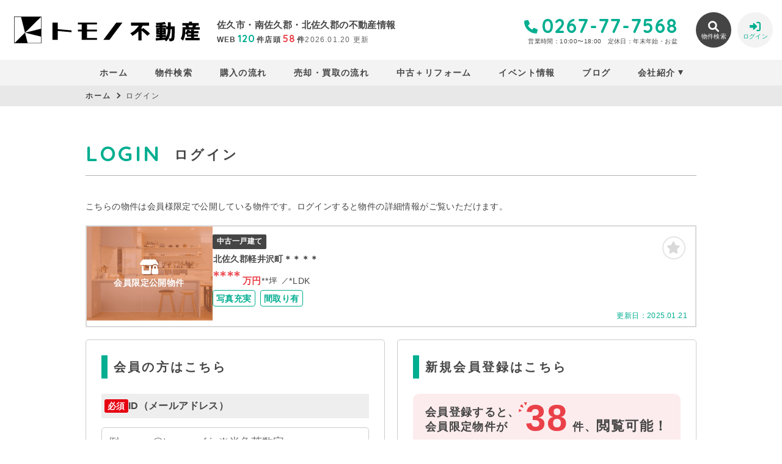

--- FILE ---
content_type: text/html; charset=UTF-8
request_url: https://www.tomono-f.jp/estate/detail?no=3000277
body_size: 8248
content:
<!DOCTYPE html>
<html lang="ja">
<head>
  <!-- ver.4.2.3a -->
  <meta charset="UTF-8">
  <meta http-equiv="X-UA-Compatible" content="IE=edge">
  <title>中古戸建て 北佐久郡軽井沢町＊＊＊＊｜佐久市・南佐久郡・北佐久郡の不動産情報なら、トモノ不動産
</title>
<meta name="description" content="" />

<meta name="viewport" content="width=device-width, initial-scale=1.0">
<meta name="format-detection" content="telephone=no,address=no,email=no">
<meta name="csrf-token" content="9Sz0itsHmebzySK3PvQvcF2H5717OEOaChNOvc8Y">
<meta property="og:title" content="中古戸建て 北佐久郡軽井沢町＊＊＊＊">
<meta property="og:description" content="">
<meta property="og:type" content="website">
<meta property="og:url" content="https://www.tomono-f.jp/estate/detail?no=3000277">
<meta property="og:image" content="https://www.tomono-f.jp/res/img/logo.svg">
<meta property="og:site_name" content="トモノ不動産">
<meta name="twitter:card" content="summary">
<meta name="twitter:title" content="中古戸建て 北佐久郡軽井沢町＊＊＊＊">
<meta name="twitter:description" content="">
<meta name="twitter:image" content="https://www.tomono-f.jp/res/img/logo.svg">

<link rel="shortcut icon" href="https://www.tomono-f.jp/favicon.ico" type="image/x-icon">
<link rel="apple-touch-icon" href="https://www.tomono-f.jp/apple-touch-icon.png" sizes="180x180">

<link rel="preconnect" href="https://fonts.googleapis.com">
<link rel="preconnect" href="https://fonts.gstatic.com" crossorigin>

<link href="https://fonts.googleapis.com/css2?family=Noto+Sans+JP:wght@500;700;900&family=Roboto:wght@500;700;900&family=Quicksand:wght@300;400;500;600;700&Zen+Kaku+Gothic+New:wght@300;400;500;700;900&display=swap" rel="stylesheet">

  <link rel="stylesheet" href="https://www.tomono-f.jp/packages/fontawesome/css/all.css?20230816182421" type="text/css" media="all" />
<link rel="stylesheet" href="https://www.tomono-f.jp/packages/sweetalert/sweetalert2.min.css?20230816182421" type="text/css" media="all" />
<link rel="stylesheet" href="https://www.tomono-f.jp/res/css/style.css?20251205173640" type="text/css" media="all" />
  <link rel="stylesheet" href="https://www.tomono-f.jp/res/css/member.css?20250410100829" type="text/css" media="all"/>
  <!-- Google Tag Manager -->
<script>(function(w,d,s,l,i){w[l]=w[l]||[];w[l].push({'gtm.start':
new Date().getTime(),event:'gtm.js'});var f=d.getElementsByTagName(s)[0],
j=d.createElement(s),dl=l!='dataLayer'?'&l='+l:'';j.async=true;j.src=
'https://www.googletagmanager.com/gtm.js?id='+i+dl;f.parentNode.insertBefore(j,f);
})(window,document,'script','dataLayer','GTM-WBGCRZ4');</script>
<!-- End Google Tag Manager -->
</head>
<body id="top" class="l-body page-member">
<!-- Google Tag Manager (noscript) -->
<noscript><iframe src="https://www.googletagmanager.com/ns.html?id=GTM-WBGCRZ4"
height="0" width="0" style="display:none;visibility:hidden"></iframe></noscript>
<!-- End Google Tag Manager (noscript) -->
  <header id="header" class="l-header">
  <div class="l-header__inner">
    <div class="l-header__logoBlock">
      <div class="l-header__caption">
        <p class="l-header__description">
          佐久市・南佐久郡・北佐久郡の不動産情報
        </p>
        <div class="l-header__count u-d-onlyPC">
  <div class="l-header__count__bukken">
    <div class="l-header__count__item">WEB<span class="l-header__count__number"><span>120</span></span>件</div>
    <div class="l-header__count__item">店頭<span class="l-header__count__number l-header__count__number--accent"><span>58</span></span>件</div>
  </div>
      <div class="l-header__count__update">2026.01.20&nbsp;<span class="l-header__count__update__text">更新</span></div>
  </div>
      </div>
              <div class="l-header__logo">
          <a class="l-header__logo__link" href="https://www.tomono-f.jp">
  <img class="l-header__logo__image" src="https://www.tomono-f.jp/res/img/logo.svg" alt="佐久市・南佐久郡・北佐久郡の不動産情報は、トモノ不動産へ">
</a>
        </div>
          </div>

    <div class="l-header__information u-d-onlyPC">
            <address class="l-header__phone"><i class="fa-solid fa-phone l-header__phone__icon"></i>0267-77-7568</address>
      <p class="l-header__businessHour">
                  <span class="l-header__businessHour__item">営業時間：10:00〜18:00</span>
                          <span class="l-header__businessHour__item">定休日：年末年始・お盆</span>
              </p>
    </div>

    <ul class="l-header__buttons">
      <li class="l-header__buttons__item u-d-onlyPC">
        <a href="https://www.tomono-f.jp/estate/search" class="l-header__button l-header__button--search">
          <i class="fa-solid fa-magnifying-glass l-header__button__icon"></i>
          <span class="l-header__button__text">物件検索</span>
        </a>
      </li>
      <li class="l-header__buttons__item">
        <a href="tel:0267-77-7568" class="l-header__button l-header__button--tel u-d-onlySP">
          <i class="fa-solid fa-phone l-header__button__icon l-header__button__icon--tel"></i>
          <span class="l-header__button__text">電話する</span>
        </a>
      </li>
              <li class="l-header__buttons__item">
          <a href="https://www.tomono-f.jp/member/login" class="l-header__button l-header__button--login">
            <i class="fa-solid fa-right-to-bracket l-header__button__icon"></i>
            <span class="l-header__button__text">ログイン</span>
          </a>
        </li>
            <li class="l-header__buttons__item">
        <button class="l-header__button l-header__button--burger u-d-onlySP" id="burger-button" type="button">
          <span class="l-header__button__icon l-header__button__bars">
            <span class="l-header__button__bars__item"></span>
            <span class="l-header__button__bars__item"></span>
            <span class="l-header__button__bars__item"></span>
          </span>
          <span class="l-header__button__text">MENU</span>
        </button>
      </li>
      <li class="l-header__buttons__item u-d-onlySP">
        <a href="https://www.tomono-f.jp/estate/search" class="l-header__button l-header__button--search">
          <i class="fa-solid fa-magnifying-glass l-header__button__icon"></i>
          <span class="l-header__button__text">物件検索</span>
        </a>
      </li>
    </ul>
  </div>

      <div class="l-memberContents u-d-onlySP">
  <div class="l-memberContents__inner">
    <p class="l-memberContents__title">会員限定<span class="l-memberContents__title__under">コンテンツ</span></p>
    <div class="l-memberContents__buttonList">
      <a class="l-memberContents__button l-memberContents__button--favorite" href="https://www.tomono-f.jp/ajax_gateway" data-phery-args="{&quot;mode&quot;:&quot;favorite&quot;}" data-phery-remote="ajax_member_contents_popup" onclick="return false;" ><i class="fa-solid fa-star l-memberContents__button__icon"></i>お気に入り </a>
      <a class="l-memberContents__button l-memberContents__button--matching" href="https://www.tomono-f.jp/ajax_gateway" data-phery-args="{&quot;mode&quot;:&quot;matching&quot;}" data-phery-remote="ajax_member_contents_popup" onclick="return false;" ><i class="fa-solid fa-heart l-memberContents__button__icon"></i>マッチング物件 </a>
    </div>
    <a class="l-memberContents__register" href="https://www.tomono-f.jp/regist">会員登録はこちら</a>
  </div>
</div>
    <div class="l-header__count u-d-onlySP">
  <div class="l-header__count__bukken">
    <div class="l-header__count__item">WEB<span class="l-header__count__number"><span>120</span></span>件</div>
    <div class="l-header__count__item">店頭<span class="l-header__count__number l-header__count__number--accent"><span>58</span></span>件</div>
  </div>
      <div class="l-header__count__update">2026.01.20&nbsp;<span class="l-header__count__update__text">更新</span></div>
  </div>
  <nav class="l-gNavi u-d-onlyPC">
  <div class="l-wrap">
    <ul class="l-gNavi__inner">
      <li id="gNavi-home" class="l-gNavi__item">
        <a href="https://www.tomono-f.jp" class="l-gNavi__link">ホーム</a>
      </li>
      <li id="gNavi-estate" class="l-gNavi__item">
        <a href="https://www.tomono-f.jp/estate/search" class="l-gNavi__link">物件検索</a>
      </li>
      <li id="gNavi-buy" class="l-gNavi__item">
        <a href="https://www.tomono-f.jp/buy" class="l-gNavi__link">購入の流れ</a>
      </li>
      <li id="gNavi-sell" class="l-gNavi__item">
        <a href="https://www.tomono-f.jp/sell" class="l-gNavi__link">売却・買取の流れ</a>
      </li>
      <li id="gNavi-reform" class="l-gNavi__item">
        <a href="https://www.tomono-f.jp/reform" class="l-gNavi__link">中古＋リフォーム</a>
      </li>
      <li id="gNavi-event" class="l-gNavi__item">
        <a href="https://www.tomono-f.jp/event" class="l-gNavi__link">イベント情報</a>
      </li>
      <li id="gNavi-blog" class="l-gNavi__item">
        <a href="https://www.tomono-f.jp/blog" class="l-gNavi__link">ブログ</a>
      </li>
      
      <li id="gNavi-company" class="l-gNavi__item">
        <a href="https://www.tomono-f.jp/company" class="l-gNavi__link l-gNavi__link--dropdown">会社紹介</a>
        <ul class="l-gNavi__dropdown">
          <li class="l-gNavi__dropdown__item">
            <a href="https://www.tomono-f.jp/company" class="l-gNavi__dropdown__link">会社概要</a>
          </li>
          <li class="l-gNavi__dropdown__item">
            <a href="https://www.tomono-f.jp/company/message" class="l-gNavi__dropdown__link">代表あいさつ</a>
          </li>
          <li class="l-gNavi__dropdown__item">
            <a href="https://www.tomono-f.jp/company/staff" class="l-gNavi__dropdown__link">スタッフ紹介</a>
          </li>
        </ul>
      </li>
    </ul>
  </div>
</nav>
  <nav id="burger-menu" class="l-burger u-d-onlySP">
  <div class="l-burger__bg js-burger-close"></div>
  <div class="l-burger__close js-burger-close"></div>
  <div class="l-burger__content">
    <div class="l-burger__login">
              <a href="https://www.tomono-f.jp/member/login" class="l-burger__login__button">ログイン</a>
          </div>
    <div class="l-burger__contentLinks">
      <div class="l-burger__contentLinks__heading">物件検索</div>
      <div class="l-burger__contentLinks__data">
        <a class="l-burger__contentLinks__item" href="https://www.tomono-f.jp/estate/search#type">物件種別から探す</a>
        <a class="l-burger__contentLinks__item" href="https://www.tomono-f.jp/estate/search#area">地域名から探す</a>
        <a class="l-burger__contentLinks__item" href="https://www.tomono-f.jp/estate/search#school">学校区から探す</a>
        <a class="l-burger__contentLinks__item" href="https://www.tomono-f.jp/estate/search#line">沿線から探す</a>
      </div>
      <div class="l-burger__contentLinks__heading">コンテンツ</div>
      <div class="l-burger__contentLinks__data">
        <a class="l-burger__contentLinks__item" href="https://www.tomono-f.jp/buy">購入の流れ</a>
        <a class="l-burger__contentLinks__item" href="https://www.tomono-f.jp/sell">売却・買取の流れ</a>
        <a class="l-burger__contentLinks__item" href="https://www.tomono-f.jp/event">イベント情報</a>
        
        <a class="l-burger__contentLinks__item" href="https://www.tomono-f.jp/reform">中古＋リフォーム</a>
      </div>
      <div class="l-burger__contentLinks__heading">会社紹介</div>
      <div class="l-burger__contentLinks__data">
        <a class="l-burger__contentLinks__item" href="https://www.tomono-f.jp/company">会社概要</a>
        <a class="l-burger__contentLinks__item" href="https://www.tomono-f.jp/company/message">代表あいさつ</a>
        <a class="l-burger__contentLinks__item" href="https://www.tomono-f.jp/company/staff">スタッフ紹介</a>
      </div>
          </div>
    <div class="l-burger__contacts">
      <a class="l-burger__contacts__item" href="https://www.tomono-f.jp/contact"><i class="fa-solid fa-envelope l-burger__contacts__item__icon"></i>お問い合わせ</a>
      <a class="l-burger__contacts__item" href="https://www.tomono-f.jp/contact/reserve"><i class="fa-solid fa-calendar-check l-burger__contacts__item__icon"></i>来店予約</a>
      <a class="l-burger__contacts__item" href="https://www.tomono-f.jp/contact/reserve-web"><i class="fa-solid fa-desktop l-burger__contacts__item__icon"></i>オンライン相談ご予約</a>
    </div>
    <div class="l-burger__others">
      <a class="l-burger__others__item" href="https://www.tomono-f.jp/privacy">プライバシーポリシー</a>
      <a class="l-burger__others__item" href="https://www.tomono-f.jp/sitemap">サイトマップ</a>
          </div>
      </div>
</nav>
</header>
<nav id="header-mini" class="l-header-mini u-d-onlyPC">
  <div class="l-header-mini__inner">
    <a class="l-header-mini__link" href="https://www.tomono-f.jp">
      <img class="l-header-mini__image" src="https://www.tomono-f.jp/res/img/logo_mini.svg" alt="トモノ不動産" />
      <div class="l-header-mini__description">
        トモノ不動産
      </div>
    </a>
    <div class="l-header__count l-header-mini__count">
  <div class="l-header__count__bukken">
    <div class="l-header__count__item">WEB<span class="l-header__count__number"><span>120</span></span>件</div>
    <div class="l-header__count__item">店頭<span class="l-header__count__number l-header__count__number--accent"><span>58</span></span>件</div>
  </div>
  </div>
    <ul class="l-header-mini__buttons">
      <li class="l-header-mini__buttons__item">
        <a href="https://www.tomono-f.jp/estate/search" class="l-header-mini__button l-header-mini__button--search is-narrow">
          <i class="fa-solid fa-magnifying-glass l-header-mini__button__icon"></i>
          <span class="l-header-mini__button__text">物件検索</span>
        </a>
      </li>
            <li class="l-header-mini__buttons__item">
        <a href="https://www.tomono-f.jp/contact/reserve" class="l-header-mini__button l-header-mini__button--reserve is-narrow">
          <i class="fa-solid fa-calendar-check l-header-mini__button__icon"></i>
          <span class="l-header-mini__button__text">来店予約</span>
        </a>
      </li>
      <li class="l-header-mini__buttons__item">
        <a href="https://www.tomono-f.jp/contact" class="l-header-mini__button l-header-mini__button--login is-narrow">
          <i class="fa-solid fa-envelope l-header-mini__button__icon"></i>
          <span class="l-header-mini__button__text">お問い合わせ</span>
        </a>
      </li>
              <li class="l-header-mini__buttons__item">
          <a href="https://www.tomono-f.jp/member/login" class="l-header-mini__button l-header-mini__button--login is-narrow">
            <i class="fa-solid fa-right-to-bracket l-header-mini__button__icon"></i>
            <span class="l-header-mini__button__text">ログイン</span>
          </a>
        </li>
        <li class="l-header-mini__buttons__item">
          <div class="l-header-mini__button l-header-mini__button--sides">
            <a class="l-header-mini__button__text" href="https://www.tomono-f.jp/ajax_gateway" data-phery-args="{&quot;mode&quot;:&quot;favorite&quot;}" data-phery-remote="ajax_member_contents_popup" onclick="return false;" ><i class="fa-solid fa-star l-header-mini__button__icon"></i><span>お気に入り</span> </a>
            <div class="l-header-mini__button__limit">限定</div>
          </div>
        </li>
        <li class="l-header-mini__buttons__item">
          <div class="l-header-mini__button l-header-mini__button--sides">
            <a class="l-header-mini__button__text" href="https://www.tomono-f.jp/ajax_gateway" data-phery-args="{&quot;mode&quot;:&quot;matching&quot;}" data-phery-remote="ajax_member_contents_popup" onclick="return false;" ><i class="fa-solid fa-heart l-header-mini__button__icon"></i><span>マッチング物件</span> </a>
            <div class="l-header-mini__button__limit">限定</div>
          </div>
        </li>
          </ul>
  </div>
</nav>
    <nav class="p-breadcrumb u-d-onlyPC">
  <ol id="breadcrumb" class="p-breadcrumb__inner l-wrap">
    <li class="p-breadcrumb__item">
      <a class="c-link01 c-link01--text01" href="https://www.tomono-f.jp">ホーム</a>
    </li>
          <li class="p-breadcrumb__item">ログイン</li>
      </ol>
</nav>
  <div class="l-container l-container--under login">
    <div class="l-container__inner l-wrap">
      <main id="main" class="l-main">
          <h1 class="c-heading01 ">
    <span class="c-heading01__main ">Login</span>
  <span class="c-heading01__sub ">ログイン</span>
</h1>

      <article class="login__property">
      <p class="login__property__intro">こちらの物件は会員様限定で公開している物件です。ログインすると物件の詳細情報がご覧いただけます。</p>
      <div class="c-card01 c-card01--horizontal" id="item-3000277">
    <a class="c-card01__inner js-clicked-item" href="https://www.tomono-f.jp/estate/detail?no=3000277&amp;from=logout" data-id="3000277">
    <div class="c-card01__image">
                        <img class="c-card01__image__secret" src="https://www.tomono-f.jp/res/img/img_card_bukken_member_02.png" alt="北佐久郡軽井沢町大字長倉、中古一戸建ての物件は会員限定物件です">
                            <div class="c-card01__iconStatus">
                      <span class="c-stamp02 c-stamp02--member"><i class="c-stamp02__icon fa-solid fa-shop-lock"></i>会員限定公開物件</span>
                  </div>
            <div class="c-card01__iconNewPriceDown">
              </div>
      <div class="c-card01__iconOthers">
                      </div>
    </div>
    <div class="c-card01__body">
      <div class="c-card01__body__top">
        <div class="c-card01__body__top__left">
          <span class="c-seal01">中古一戸建て</span>
          <p class="c-card01__heading">北佐久郡軽井沢町＊＊＊＊</p>
        </div>
        <div class="c-card01__body__top__right">
          <p class="c-card01__price">****<span class="c-card01__price__unit">万円</span></p>
                      <p class="c-card01__size">
                                                <span class="c-card01__size__item">**坪</span>
                  <span class="c-card01__size__item">*LDK</span>
                                          </p>
                  </div>
      </div>
                      <ul class="c-card01__feature">
                                <li class="c-card01__feature__item">
              <span class="c-seal02  ">写真充実</span>
            </li>
                      <li class="c-card01__feature__item">
              <span class="c-seal02  ">間取り有</span>
            </li>
                  </ul>
          </div>
    <div class="c-card01__update ">更新日：<span>2025.01.21</span></div>
  </a>
  <div class="c-card01__clickArea">
    <div class="c-card01__favorite">
      <a id="" class="c-button03 favorite-add-3000277" style="" data-loading="body" href="https://www.tomono-f.jp/favorite/ajax_gateway" data-phery-args="{&quot;no&quot;:&quot;3000277&quot;,&quot;is_store&quot;:false}" data-phery-remote="ajax_add_favorite" onclick="return false;" ><i class="fa-solid fa-star"></i> </a>
<a id="" class="c-button03 c-button03--active favorite-delete-3000277" style="display: none;" data-loading="body" href="https://www.tomono-f.jp/favorite/ajax_gateway" data-phery-args="{&quot;no&quot;:[&quot;3000277&quot;]}" data-phery-remote="ajax_delete_favorite" onclick="return false;" ><i class="fa-solid fa-star"></i> </a>    </div>
      </div>
</div>
    </article>
  
  <article class="login__inner">
    <section class="login__contents">
      <h2 class="c-heading02 ">会員の方はこちら</h2>

            <form id="form1" class="p-form01 h-adr" method="POST">
  <input type="hidden" name="_token" value="9Sz0itsHmebzySK3PvQvcF2H5717OEOaChNOvc8Y">
  <span class="p-country-name" style="display:none;">Japan</span>
  <input type="hidden" name="from" value="3000277">
                <section class="p-form01__block ">
      <dl class="p-form01__items">
    <div class="p-form01__item is-visible">
  <dt class="p-form01__heading" id=validation-block-login_id>
          <span class="c-seal03 c-seal03--required ">必須</span>
        ID（メールアドレス）
  </dt>
  <dd class="p-form01__data">
        <input id="login_id" class="c-text01 validation-item ascii" name="login_id"
       type="email"
       value=""
       placeholder="例：xxxx@tomono-f.jp※半角英数字"
       maxlength=""
       
       
       data-validation-block-id="validation-block-login_id"
       data-validation-rule="required"
       
>
                            <div class="p-form01__validation validation-message"
            id="validation-message-login_id"
            data-validation-block-id="validation-block-login_id"></div>
                      </dd>
</div>

          <div class="p-form01__item is-visible">
  <dt class="p-form01__heading" id=validation-block-password>
          <span class="c-seal03 c-seal03--required ">必須</span>
        パスワード
  </dt>
  <dd class="p-form01__data">
        <div class="c-password">
  
  <input id="password" class="c-text01 validation-item  c-password__input" name="password"
       type="password"
       value=""
       placeholder="※半角英数字8文字以上"
       maxlength=""
       inputmode=email
       
       data-validation-block-id="validation-block-password"
       data-validation-rule="required"
       
>
  <div class="c-password__icon" onclick="toggle_password_visibility()"></div>
</div>

<script>
  function toggle_password_visibility() {
    // 入力要素の取得
    let password_input = $('#password');
    // アイコン要素の取得
    let password_icon = $('.c-password__icon');
    // パスワード入力のタイプをトグルする（'password' と 'text' を切り替える）
    password_input.attr('type', (password_input.attr('type') === 'password') ? 'text' : 'password');
    // アイコンに 'show' クラスをトグルする
    password_icon.toggleClass('is-show');
  };
</script>
                            <div class="p-form01__validation validation-message"
            id="validation-message-password"
            data-validation-block-id="validation-block-password"></div>
                      </dd>
</div>
  </dl>
</section>
      <section class="p-form01__submit p-form01__submit--full">
      <a class="c-button01 c-button01--main c-button01--l" data-loading="body" href="https://www.tomono-f.jp/member/ajax_gateway" data-validation-href="https://www.tomono-f.jp/validation/ajax_gateway" id="submit" onclick="return false;" data-phery-args="{&quot;from&quot;:&quot;3000277&quot;}" data-phery-related="form" data-phery-remote="ajax_login" onclick="return false;" >ログイン </a>
    </section>
  </form>
      <p class="login__password">
        <a class="c-link01 c-link01--main"
           href="https://www.tomono-f.jp/member/password">パスワードを忘れた方はこちら≫</a>
      </p>
    </section>

    <section class="login__contents">
      <h2 class="c-heading02 ">新規会員登録はこちら</h2>

      <div class="login__merit">
        <div class="estateCount">
          <p class="estateCount__left">会員登録すると、<br>会員限定物件が</p>
          <p class="estateCount__right">
            <i class="icon if if-icon_tree-triangle"></i>
            <span class="count">38</span>
            <span
              class="sub">件、</span>閲覧可能！
          </p>
        </div>
        <div class="benefits">
          <p class="benefits__title">他にもこんな会員様限定特典がございます！</p>
          <ul class="benefits__list">
            <li class="benefits__item">会員限定イベント・セミナーにご招待</li>
            <li class="benefits__item">新規物件情報をメールで配信</li>
            <li class="benefits__item">お気に入り・検索条件保存マッチング通知機能</li>
          </ul>
        </div>
        <p class="login__merit__text">まだ会員登録がお済みでない方はこちらからご登録下さい。</p>
      </div>
      <div class="login__button">
                <a href="https://www.tomono-f.jp/regist?from=lo_regist"
  class="c-button01 c-button01--register c-button01--l"   >
        無料会員登録
  </a>
      </div>
    </section>
  </article>
      </main>
          </div>
      </div>

  <section id="l-cv" class="l-cv u-d-onlySP">
  <ul class="l-cv__inner">
          <li class="l-cv__inner__item">
        <a class="l-cv__inner__item__link l-cv__inner__item__link--register" href="https://www.tomono-f.jp/regist" rel="noopener"><i class="fa-solid fa-user-plus"></i>会員登録</a>
      </li>
        <li class="l-cv__inner__item">
      <a class="l-cv__inner__item__link l-cv__inner__item__link--reserve" href="https://www.tomono-f.jp/contact/reserve" rel="noopener"><i class="fa-regular fa-calendar-check"></i>来店予約</a>
    </li>
  </ul>
</section>

    <div class="l-information">
  <a href="#top" class="l-information__goTop js-smoothScroll"></a>
  <div class="l-wrap-onlyPC l-information__inner">
    <div class="l-information__logoBlock">
      <p class="l-information__description">佐久市・南佐久郡・北佐久郡の不動産情報</p>
      <a class="l-information__logo" href="https://www.tomono-f.jp"><img src="https://www.tomono-f.jp/res/img/logo_footer.svg" alt="トモノ不動産" loading="lazy"></a>
    </div>
    <div class="l-information__right">
      <div class="l-information__comment">
        <p class="l-information__comment__text">
          まずは、「ホームページを見て<br class="u-d-onlySP">相談に<br class="u-d-onlyPC">行きたいのですが…」<br class="u-d-onlySP">とお電話ください‼️
        </p>
      </div>
      <div class="l-information__right__center">
        <div class="l-information__phoneBlock">
          
          <p class="l-information__phoneBlock__heading">無料相談・お電話窓口</p>
                                <a class="l-information__phone" href="tel:0267-77-7568"><address><i class="fa-solid fa-phone l-information__phone__icon"></i>0267-77-7568</address></a>
                    <div class="l-information__businessHour">
                          <span class="l-information__businessHour__item">営業時間：10:00〜18:00</span>
                                      <span class="l-information__businessHour__item">定休日：年末年始・お盆</span>
                      </div>
        </div>
        <ul class="l-information__shopList">
          <li class="l-information__shop">
            <div class="l-information__shop__image">
                              <img src="https://new.bukken1.com/image/company/301/200/150/BlQDH4hskiJlnK7ny922m346hj0GWKIs.jpg" alt="" loading="lazy">
                          </div>
            <div class="l-information__shop__detail">
              <p class="l-information__shop__name">トモノ不動産</p>
              <p class="l-information__shop__address">
                                  〒384-0503 <br> 長野県南佐久郡佐久穂町海瀬355
                              </p>
              <div class="l-information__shop__map">
                                  <a href="https://maps.app.goo.gl/u6ruCQDEr3mZYYcf7"  class="c-button02 c-button02--normal"  target="_blank" rel="noopener"><i class="fa-solid fa-location-dot"></i>地図を開く</a>
                              </div>
            </div>
          </li>
        </ul>
      </div>
      <div class="l-information__contactBlock">
        <div class="l-information__buttonList">
          <a href="https://www.tomono-f.jp/contact" class="l-information__button"><i class="fa-solid fa-envelope l-information__button__icon"></i>お問い合わせ</a>
          <a href="https://www.tomono-f.jp/contact/reserve" class="l-information__button"><i class="fa-solid fa-calendar-check l-information__button__icon"></i>来店予約</a>
          <a href="https://www.tomono-f.jp/contact/reserve-web" class="l-information__button"><i class="fa-solid fa-desktop l-information__button__icon"></i>オンライン相談</a>
        </div>
        
      </div>
    </div?>
  </div>
</div>
<div class="l-information__linkList">
  <div class="l-wrap l-information__linkList__inner">
    <a href="https://tomono-inc.jp/" target="_blank" rel="noopener" class="l-information__linkList__item u-d-onlySP"><img src="https://www.tomono-f.jp/res/img/img_information_link01.png" alt="" loading="lazy"></a>
    <a href="https://tomono-inc.jp/" target="_blank" rel="noopener" class="l-information__linkList__item u-d-onlyPC"><img src="https://www.tomono-f.jp/res/img/img_information_link01_pc.png" alt="" loading="lazy"></a>
  </div>
</div>
  <footer class="l-footer l-footer--withCv">
  <div class="l-wrap l-footer__inner">
    <div class="l-footer__navigation">
      <a class="l-footer__link c-link01 c-link01--white" href="https://www.tomono-f.jp/privacy">プライバシーポリシー</a>
      <a class="l-footer__link c-link01 c-link01--white" href="https://www.tomono-f.jp/sitemap">サイトマップ</a>
    </div>
    <p class="l-footer__copyright">&copy;2024 トモノ不動産</p>
  </div>
</footer>
<script src="https://www.tomono-f.jp/res/js/vendor.bundle.js?20230816182421"></script>
<script src="https://www.tomono-f.jp/res/js/app.bundle.js?20240524092821"></script>
<script src="https://www.tomono-f.jp/res/js/validation.bundle.js?20240524092821"></script>
<script src="https://www.tomono-f.jp/packages/phery.min.js?20230816182421"></script>
<script src="https://www.tomono-f.jp/packages/spin.min.js?20230816182421"></script>
<script src="https://www.tomono-f.jp/packages/jquery.history.js?20230816182421"></script>
<script src="https://www.tomono-f.jp/packages/common.js?20240524092821"></script>
<script src="https://www.tomono-f.jp/packages/promise-7.0.4.min.js?20230816182421"></script>
<script src="https://www.tomono-f.jp/packages/sweetalert/sweetalert2.min.js?20230816182421"></script>
<script>
  $.ajaxSetup({
    headers: {
      'X-CSRF-TOKEN': $('meta[name="csrf-token"]').attr('content')
    }
  });
  $(function () {
    
    let urlHash = location.hash;
    if( urlHash ) {
      $('body,html').stop().scrollTop(0);
      setTimeout(function(){
        let $header;
        if (!$('#header-mini').length || $('#header-mini').is(':hidden')) {
          $header = $('#header');
        } else {
          $header = $('#header-mini');
        }
        let target = $(urlHash);
        let position = target.offset().top - $header.outerHeight();
        $('body,html').stop().animate({scrollTop:position}, 200);
      }, 100);
    }
  });
</script>
  <script>
    $(function () {
      $('#submit').validation({
        isSubmitOnEnterKey: true
      });
    });
  </script>
</body>
</html>


--- FILE ---
content_type: text/css
request_url: https://www.tomono-f.jp/res/css/style.css?20251205173640
body_size: 39197
content:
html{line-height:1.15;-ms-text-size-adjust:100%;-webkit-text-size-adjust:100%}h1{font-size:2em;margin:0.67em 0}hr{-webkit-box-sizing:content-box;box-sizing:content-box;height:0;overflow:visible}main{display:block}pre{font-family:monospace, monospace;font-size:1em}a{background-color:transparent;-webkit-text-decoration-skip:objects}abbr[title]{text-decoration:underline;-webkit-text-decoration:underline dotted;text-decoration:underline dotted}b,
strong{font-weight:bolder}code,
kbd,
samp{font-family:monospace, monospace;font-size:1em}small{font-size:80%}img{border-style:none}svg:not(:root){overflow:hidden}button,
input,
optgroup,
select,
textarea{margin:0}button{overflow:visible;text-transform:none}button,
[type="button"],
[type="reset"],
[type="submit"]{-webkit-appearance:button}button::-moz-focus-inner,
[type="button"]::-moz-focus-inner,
[type="reset"]::-moz-focus-inner,
[type="submit"]::-moz-focus-inner{border-style:none;padding:0}button:-moz-focusring,
[type="button"]:-moz-focusring,
[type="reset"]:-moz-focusring,
[type="submit"]:-moz-focusring{outline:1px dotted ButtonText}fieldset{padding:0.35em 0.75em 0.625em}input{overflow:visible}legend{-webkit-box-sizing:border-box;box-sizing:border-box;color:inherit;display:table;max-width:100%;padding:0;white-space:normal}progress{display:inline-block;vertical-align:baseline}select{text-transform:none}textarea{overflow:auto}[type="checkbox"],
[type="radio"]{-webkit-box-sizing:border-box;box-sizing:border-box;padding:0}[type="number"]::-webkit-inner-spin-button,
[type="number"]::-webkit-outer-spin-button{height:auto}[type="search"]{-webkit-appearance:textfield;outline-offset:-2px}[type="search"]::-webkit-search-cancel-button,
[type="search"]::-webkit-search-decoration{-webkit-appearance:none}::-webkit-file-upload-button{-webkit-appearance:button;font:inherit}details{display:block}summary{display:list-item}template{display:none}[hidden]{display:none}body{background-color:#fff;font-size:14px;font-size:.875rem;line-height:1.5;font-family:"Zen Kaku Gothic New",sans-serif;font-weight:500;color:#454545;letter-spacing:0.025em;-moz-osx-font-smoothing:grayscale;-webkit-font-smoothing:antialiased;word-wrap:break-word;-webkit-text-size-adjust:100%;-moz-text-size-adjust:100%;-ms-text-size-adjust:100%;margin:0}*,*::before,*::after{-webkit-box-sizing:border-box;box-sizing:border-box}ul,li{list-style:none}h1,h2,h3,h4,h5,h6{margin:0 auto}p{margin:0;text-align:left}address{font-style:normal;text-decoration:none;display:inline}img{image-rendering:-webkit-optimize-contrast;vertical-align:middle;max-width:100%;max-height:100%}input,select,textarea{font-size:16px;font-size:1rem}input[type="submit"]{-webkit-appearance:none}select{font-size:16px;font-size:1rem;line-height:2.125;height:36px;padding-top:0 !important;padding-bottom:0 !important}button{font-family:"Zen Kaku Gothic New",sans-serif}button:focus{outline:0}@font-face{font-family:"myiconfont";src:url("/res/fonts/myiconfont.eot?c=1759134827381");src:url("/res/fonts/myiconfont.eot?#iefix&c=1759134827381") format("embedded-opentype"),url("/res/fonts/myiconfont.woff?c=1759134827381") format("woff"),url("/res/fonts/myiconfont.ttf?c=1759134827381") format("truetype");font-weight:normal;font-style:normal}.if{display:inline-block;font:normal normal normal 1em/1 "myiconfont";text-rendering:auto;-webkit-font-smoothing:antialiased;-moz-osx-font-smoothing:grayscale}.if-icon_360::before{content:"\EA01"}.if-icon_tree-triangle::before{content:"\EA02"}.calendar-picker{margin:0;padding:0;position:absolute;-webkit-user-select:none;-moz-user-select:none;-ms-user-select:none;user-select:none}.calendar-picker__inner{background:#fff;border:1px solid #ccc;border-radius:5px;width:100%}.calendar-picker__control{display:-webkit-box;display:-ms-flexbox;display:flex;-webkit-box-pack:justify;-ms-flex-pack:justify;justify-content:space-between}.calendar-picker__control__item{width:90px;height:45px;font-size:16px;font-size:1rem;line-height:1;color:#00ae90;display:-webkit-box;display:-ms-flexbox;display:flex;-webkit-box-pack:center;-ms-flex-pack:center;justify-content:center;-webkit-box-align:center;-ms-flex-align:center;align-items:center;position:relative}.calendar-picker__control__item.is-current{width:150px}.calendar-picker__control__item.is-prev,.calendar-picker__control__item.is-next{cursor:pointer}.calendar-picker__control__item.is-prev::before{content:'\f104';width:16px;height:16px;margin-top:2px;margin-right:3px;font-weight:900;font-family:"Font Awesome 6 Free";font-size:16px;font-size:1rem;line-height:1;display:-webkit-box;display:-ms-flexbox;display:flex;-webkit-box-pack:center;-ms-flex-pack:center;justify-content:center;-webkit-box-align:center;-ms-flex-align:center;align-items:center}.calendar-picker__control__item.is-next::after{content:'\f105';width:16px;height:16px;margin-top:2px;margin-left:3px;font-weight:900;font-family:"Font Awesome 6 Free";font-size:16px;font-size:1rem;line-height:1;display:-webkit-box;display:-ms-flexbox;display:flex;-webkit-box-pack:center;-ms-flex-pack:center;justify-content:center;-webkit-box-align:center;-ms-flex-align:center;align-items:center}.calendar-picker__row{display:-webkit-box;display:-ms-flexbox;display:flex}.calendar-picker__item{-webkit-box-flex:1;-ms-flex:1 1;flex:1 1;font-size:16px;font-size:1rem;line-height:1;display:-webkit-box;display:-ms-flexbox;display:flex;-webkit-box-pack:center;-ms-flex-pack:center;justify-content:center;-webkit-box-align:center;-ms-flex-align:center;align-items:center;cursor:pointer;position:relative;z-index:0}.calendar-picker__item::before{content:'';padding-top:100%;display:block}.calendar-picker__item.is-today::after,.calendar-picker__item.is-selected::after{content:'';border-radius:50%;width:80%;height:80%;margin:auto;display:block;position:absolute;top:0;bottom:0;left:0;right:0;z-index:-1}.calendar-picker__item.is-holiday,.calendar-picker__item.is-disabled{background:#eee;cursor:default}.calendar-picker__item.is-today::after{background:#eee}.calendar-picker__item.is-disabled.is-today::after{background:#fff}.calendar-picker__item.is-selected{color:#fff !important}.calendar-picker__item.is-selected::after{background:#00ae90}.calendar-picker__item.is-week{color:#ccc;cursor:default}.calendar-picker__item.is-week::before{padding-top:30px}.calendar-picker__item.is-otherMonth{color:#ccc}.calendar-picker__item.is-holiday{color:#e60012}.calendar-picker__item.is-otherMonth.is-holiday{color:rgba(230, 0, 18, .3)}input.calendar-target{background:#fff !important;cursor:pointer}.slick-slide{border:none !important}.slick-slide img{margin:0 auto}.slick-arrow{height:calc(75vw - 15px);position:absolute;top:0;width:40px}.slick-arrow .inner{font-size:15px;font-size:.9375rem;line-height:2.6666666667;background:rgba(0, 0, 0, .7);border:none;border-radius:50%;color:#fff;height:40px;width:40px;text-align:center;position:absolute;top:0;bottom:0;margin:auto;padding:0 5px;cursor:pointer;z-index:5}.slick-arrow .inner:focus{outline:none}.slick-arrow.prev{left:-20px}.slick-arrow.prev .inner{padding-left:20px}.slick-arrow.next{right:-20px}.slick-arrow.next .inner{padding-right:20px}.slick-arrow.thumbnail{width:13px;height:100%;background:#f3f3f3;font-size:10px;font-size:.625rem;line-height:1;color:#454545;cursor:pointer;border:none;outline:none;padding:0}.slick-arrow.thumbnail.prev{top:0;left:0}.slick-arrow.thumbnail.next{right:0}.swal2-popup .swal2-close:focus{outline:none}.swal2-popup .swal2-confirm{background:#8cd4f5 !important}.swal2-popup .swal2-confirm:focus{-webkit-box-shadow:none;box-shadow:none}.validation-message{width:100%;margin:10px 0;font-size:12px;font-size:.75rem;line-height:1;color:#e60012;display:none}.validation-message::before{content:'\f071';font-weight:900;font-family:'Font Awesome 6 free';display:inline-block;margin-right:5px}.validation-message.is-money{margin-top:0}.validation-message.is-active{display:block}.validation-message#validation-message-agreement{text-align:center}.slick-slider{position:relative;display:block;-webkit-box-sizing:border-box;box-sizing:border-box;-webkit-touch-callout:none;-webkit-user-select:none;-moz-user-select:none;-ms-user-select:none;user-select:none;-ms-touch-action:pan-y;touch-action:pan-y;-webkit-tap-highlight-color:transparent}.slick-list{position:relative;overflow:hidden;display:block;margin:0;padding:0}.slick-list:focus{outline:none}.slick-list.dragging{cursor:pointer;cursor:hand}.slick-slider .slick-track,.slick-slider .slick-list{-webkit-transform:translate3d(0, 0, 0);transform:translate3d(0, 0, 0)}.slick-track{position:relative;left:0;top:0;display:block;margin-left:auto;margin-right:auto}.slick-track:before,.slick-track:after{content:"";display:table}.slick-track:after{clear:both}.slick-loading .slick-track{visibility:hidden}.slick-slide{float:left;height:100%;min-height:1px;display:none}[dir="rtl"] .slick-slide{float:right}.slick-slide img{display:block}.slick-slide.slick-loading img{display:none}.slick-slide.dragging img{pointer-events:none}.slick-initialized .slick-slide{display:block}.slick-loading .slick-slide{visibility:hidden}.slick-vertical .slick-slide{display:block;height:auto;border:1px solid transparent}.slick-arrow.slick-hidden{display:none}.c-accordion01:last-of-type{margin-bottom:0}.c-accordion01__heading{background:#f3f3f3;display:-webkit-box;display:-ms-flexbox;display:flex;-webkit-box-align:center;-ms-flex-align:center;align-items:center;font-size:16px;font-size:1rem;line-height:1;font-weight:700;padding:10px;position:relative}.c-accordion01__heading .total{font-size:14px;font-size:.875rem;line-height:1;white-space:nowrap;margin:0 5px 0 10px}.c-accordion01__heading .ex{background:#fff;border:solid 1px #ccc;border-radius:15px;font-size:12px;font-size:.75rem;line-height:1;white-space:nowrap;padding:4px 20px 4px 4px;margin:0 0 0 auto;position:relative}.c-accordion01__heading .ex::after{content:'▼';height:12px;font-size:10px;font-size:.625rem;line-height:1;margin:auto 0;position:absolute;right:5px;top:0;bottom:0}.c-accordion01__heading.is-active .ex{background:#00ae90;color:#fff}.c-accordion01__heading.is-active .ex::after{content:'▲'}.c-accordion01__heading.is-checked{color:#00ae90}.c-accordion01__heading.is-checked .ex{background:#00ae90;color:#fff}.c-accordion01__details{display:none;padding:0 0 15px;margin:0}.c-accordion01__details__inner{margin:15px 0}.c-accordion01__close{background:#00ae90;display:-webkit-box;display:-ms-flexbox;display:flex;-webkit-box-pack:center;-ms-flex-pack:center;justify-content:center;-webkit-box-align:center;-ms-flex-align:center;align-items:center;font-size:20px;font-size:1.25rem;line-height:1.5;color:#ffffff;cursor:pointer}.c-alert01__texts{margin:0 0 20px}.c-alert01__texts__item:not(:last-child){margin:0 0 10px}.c-alert01__texts__item--center{text-align:center}.c-alert01__buttons{display:-webkit-box;display:-ms-flexbox;display:flex;-webkit-box-pack:center;-ms-flex-pack:center;justify-content:center;gap:10px}.c-alert01__buttons__item{-webkit-box-flex:1;-ms-flex:1 1;flex:1 1}.c-alert01__buttons__item__inner{font-size:18px !important;font-size:1.125rem !important;line-height:1 !important}.c-alert01__optional{margin:10px 0 0}.c-alert01__optional__text{margin:0 0 10px}.c-alert01__optional__text a{color:#00ae90}.c-alert01__optional__text__inner{font-size:14px;font-size:.875rem;line-height:1}.c-board01{background:transparent;margin:0;padding:0;font-size:12px;font-size:.75rem;line-height:2;color:#d9d9d9;letter-spacing:0.05em;text-indent:0.05em;text-align:center}.c-button01{width:100%;background:#fff;border:2px #fff solid;border-radius:33px;display:-webkit-box;display:-ms-flexbox;display:flex;-ms-flex-wrap:wrap;flex-wrap:wrap;-webkit-box-pack:center;-ms-flex-pack:center;justify-content:center;-webkit-box-align:center;-ms-flex-align:center;align-items:center;font-size:20px;font-size:1.25rem;line-height:1;font-weight:700;color:#454545;text-align:center;letter-spacing:0.05em;text-decoration:none;padding:0 10px 0 0;position:relative;cursor:pointer}.c-button01::after{font-family:"Font Awesome 5 Free";content:'\f061';margin:auto 0;position:absolute;top:0;bottom:0;right:10px;display:-webkit-box;display:-ms-flexbox;display:flex;-webkit-box-align:center;-ms-flex-align:center;align-items:center;font-size:14px;font-size:.875rem;line-height:1}.c-button01__icon{margin-right:4px}.c-button01--l{height:44px;font-size:14px;font-size:.875rem;line-height:1.25}.c-button01--m{height:44px;font-size:14px;font-size:.875rem;line-height:1.25}.c-button01--s{height:36px;font-size:12px;font-size:.75rem;line-height:1.25}.c-button01--top-l{height:44px;font-size:12px;font-size:.75rem;line-height:1.25}.c-button01--top-m{height:36px;font-size:12px;font-size:.75rem;line-height:1.25}.c-button01--fixed-l{height:44px;font-size:14px;font-size:.875rem;line-height:1.25}.c-button01--fixed-l .c-button01__icon{font-size:15px;font-size:.9375rem;line-height:1}.c-button01--fixed-m{height:44px;font-size:12px;font-size:.75rem;line-height:1.25}.c-button01--fixed-m .c-button01__icon{font-size:13px;font-size:.8125rem;line-height:1}.c-button01--fixed-s{height:36px;font-size:12px;font-size:.75rem;line-height:1.25}.c-button01--fixed-s .c-button01__icon{font-size:13px;font-size:.8125rem;line-height:1}.c-button01--main{background:#00ae90;border-color:#00ae90;color:#fff}.c-button01--main::after{border-color:#fff}.c-button01--main--w{background:#fff;border-color:#00ae90;color:#00ae90}.c-button01--main--w::after{border-color:#00ae90}.c-button01--sub1{background:#454545;border-color:#454545;color:#fff}.c-button01--sub1::after{border-color:#fff}.c-button01--sub1--w{background:#fff;border-color:#454545;color:#454545}.c-button01--sub1--w::after{border-color:#454545}.c-button01--sub2{background:#eee;border-color:#454545;color:#454545}.c-button01--sub2::after{border-color:#454545}.c-button01--sub2--w{background:#fff;border-color:#eee;color:#454545}.c-button01--sub2--w::after{border-color:#eee}.c-button01--accent{background:#ea4149;border-color:#ea4149;color:#fff}.c-button01--accent::after{border-color:#fff}.c-button01--accent--w{background:#fff;border-color:#ea4149;color:#ea4149}.c-button01--accent--w::after{border-color:#ea4149}.c-button01--login{background:#00ae90;border-color:#00ae90;color:#fff}.c-button01--login::after{border-color:#fff}.c-button01--login--w{background:#fff;border-color:#00ae90;color:#00ae90}.c-button01--login--w::after{border-color:#00ae90}.c-button01--contact{background:#00ae90;border-color:#00ae90;color:#fff}.c-button01--contact::after{border-color:#fff}.c-button01--contact--w{background:#fff;border-color:#00ae90;color:#00ae90}.c-button01--contact--w::after{border-color:#00ae90}.c-button01--register{background:#ea4149;border-color:#ea4149;color:#fff}.c-button01--register::after{border-color:#fff}.c-button01--register--w{background:#fff;border-color:#ea4149;color:#ea4149}.c-button01--register--w::after{border-color:#ea4149}.c-button01--reserve{background:#00ae90;border-color:#00ae90;color:#fff}.c-button01--reserve::after{border-color:#fff}.c-button01--reserve--w{background:#fff;border-color:#00ae90;color:#00ae90}.c-button01--reserve--w::after{border-color:#00ae90}.c-button01--matching{background:#00ae90;border-color:#00ae90;color:#fff}.c-button01--matching::after{border-color:#fff}.c-button01--matching--w{background:#fff;border-color:#00ae90;color:#00ae90}.c-button01--matching--w::after{border-color:#00ae90}.c-button01--delete{background:#f44f4f;border-color:#f44f4f;color:#fff}.c-button01--delete::after{border-color:#fff}.c-button01--delete--w{background:#fff;border-color:#f44f4f;color:#f44f4f}.c-button01--delete--w::after{border-color:#f44f4f}.c-button01--topRegister01{border-radius:30px;height:57.5px;font-size:13px;font-size:.8125rem;line-height:1.25;letter-spacing:0.16em;border:0;-webkit-box-pack:justify;-ms-flex-pack:justify;justify-content:space-between}.c-button01--topRegister01 .c-button01__icon{font-size:14px;font-size:.875rem;line-height:1}.c-button01--topRegister01::after{font-size:14px;font-size:.875rem}.c-button01--topRegister02{border-radius:30px;height:57.5px;font-size:16px;font-size:1rem;line-height:1.25;letter-spacing:0.16em;border:0;-webkit-box-pack:justify;-ms-flex-pack:justify;justify-content:space-between;padding:0 20px 0 25px !important}.c-button01--topRegister02 .c-button01__icon{font-size:16px;font-size:1rem;line-height:1}.c-button01--topRegister02::after{font-size:14px;font-size:.875rem}.c-button01--mapContact{height:36px;font-size:12px;font-size:.75rem;line-height:1.25}.c-button01--search{border-radius:2px;height:60px;font-size:14px;font-size:.875rem;line-height:1.25;background:#fff !important}.c-button01--search .c-button01__icon{font-size:16px;font-size:1rem;line-height:1}.c-button01--feature{height:30px;font-size:12px;font-size:.75rem;line-height:1.25;background:#fff;border-color:#454545;color:#454545;border-radius:4px;letter-spacing:0.05em;text-indent:0.05em;padding:0 5px}.c-button01--feature::after{border-color:#454545}.c-button01--feature--w{background:#fff;border-color:#fff;color:false}.c-button01--feature--w::after{border-color:#fff}.c-button01--mypage{height:50px;font-size:14px;font-size:.875rem;line-height:1.25}.c-button01--search-register{border-radius:0;height:60px;font-size:14px;font-size:.875rem;line-height:1.25}.c-button01--textLeft{-webkit-box-pack:start;-ms-flex-pack:start;justify-content:flex-start;text-align:left;padding-left:10px}.c-button01--noBullet{padding:0 !important}.c-button01--noBullet::after{display:none}.c-button01--noBorder{border:none}.c-button01--return{padding:0 0 0 10px}.c-button01--return::after{-webkit-transform:rotate(-180deg);transform:rotate(-180deg);left:25px;width:0;right:unset}.c-button01--iconPlus::after{display:none}.c-button01--iconPlus::before{content:'\f067';height:12px;font-size:12px;font-size:.75rem;line-height:1;font-family:"Font Awesome 6 free";margin:auto 0;position:absolute;top:0;bottom:0;right:10px}.c-button01--disabled{opacity:0.5;pointer-events:none;cursor:not-allowed}.c-button02{background:transparent;border:none;display:-webkit-inline-box;display:-ms-inline-flexbox;display:inline-flex;-webkit-box-pack:center;-ms-flex-pack:center;justify-content:center;-webkit-box-align:center;-ms-flex-align:center;align-items:center;font-size:14px;font-size:.875rem;line-height:1.5714285714;text-decoration:none;white-space:nowrap;padding:5px 10px;position:relative;cursor:pointer;font-weight:700}.c-button02::after{font-family:"Font Awesome 5 Free";content:'\f061';margin:0 0 0 7px;font-weight:700}.c-button02--normal{color:#00ae90}.c-button02--normal::before,.c-button02--normal::after{border-color:#00ae90 !important}.c-button02--text01{color:#454545}.c-button02--text01::before,.c-button02--text01::after{border-color:#454545 !important}.c-button02--text02{color:#00ae90}.c-button02--text02::before,.c-button02--text02::after{border-color:#00ae90 !important}.c-button02--main{color:#00ae90}.c-button02--main::before,.c-button02--main::after{border-color:#00ae90 !important}.c-button02--sub1{color:#454545}.c-button02--sub1::before,.c-button02--sub1::after{border-color:#454545 !important}.c-button02--sub2{color:#eee}.c-button02--sub2::before,.c-button02--sub2::after{border-color:#eee !important}.c-button02--accent{color:#ea4149}.c-button02--accent::before,.c-button02--accent::after{border-color:#ea4149 !important}.c-button02>i{font-size:15px;font-size:.9375rem;line-height:1;margin:0 8px 0 0}.c-button02--return::after{display:none}.c-button02--return::before{content:'';width:7px;height:7px;border-top:2px solid #454545;border-right:2px solid #454545;-webkit-transform:rotate(45deg);transform:rotate(45deg);-webkit-transform:rotate(-135deg);transform:rotate(-135deg);margin:0 7px 0 0}.c-button03{width:34px;height:34px;background:#fff;border:2px solid #e5e5e5;border-radius:50%;display:-webkit-box;display:-ms-flexbox;display:flex;-webkit-box-align:center;-ms-flex-align:center;align-items:center;-webkit-box-pack:center;-ms-flex-pack:center;justify-content:center;font-size:15px;font-size:.9375rem;line-height:1;color:#d9d9d9;text-decoration:none;white-space:nowrap;padding:9px 8px;position:relative;cursor:pointer}.c-button03--active{background:#ea4149;border-color:#ea4149;color:#fff}.c-button04{width:34px;height:34px;background:#fff;border:1px solid #e5e5e5;border-radius:50%;display:-webkit-box;display:-ms-flexbox;display:flex;-webkit-box-align:center;-ms-flex-align:center;align-items:center;-webkit-box-pack:center;-ms-flex-pack:center;justify-content:center;font-size:14px;font-size:.875rem;line-height:1;color:#d9d9d9;text-decoration:none;white-space:nowrap;padding:5px 10px;position:relative;cursor:pointer}.c-button04--active{background:#fff;border-color:#00ae90;color:#00ae90}.c-card01{width:100%;height:100%;background:#fff;display:-webkit-box;display:-ms-flexbox;display:flex;position:relative}.c-card01--horizontal .c-card01__image{width:100%;height:0;background:rgba(0, 0, 0, 0);display:-webkit-box;display:-ms-flexbox;display:flex;-webkit-box-align:center;-ms-flex-align:center;align-items:center;position:relative;padding-top:75%;overflow:hidden;margin:0}.c-card01--horizontal .c-card01__image>img{width:100%;height:100%;-o-object-fit:contain;object-fit:contain;position:absolute;top:0;bottom:0;right:0;left:0;z-index:0}.c-card01--horizontal .c-card01__iconStatus{-webkit-transform:scale(1.5);transform:scale(1.5);-webkit-transform-origin:center;transform-origin:center}.c-card01--horizontal .c-card01__body{padding:12px 15px 15px;position:relative}.c-card01--horizontal .c-card01__body__top{display:-webkit-box;display:-ms-flexbox;display:flex;-webkit-box-pack:justify;-ms-flex-pack:justify;justify-content:space-between;-webkit-box-align:start;-ms-flex-align:start;align-items:flex-start;gap:20px;margin:0 0 12px}.c-card01--horizontal .c-card01__iconNewPriceDown{-webkit-transform:scale(1.5);transform:scale(1.5);-webkit-transform-origin:top left;transform-origin:top left}.c-card01--horizontal .c-card01__heading{display:-webkit-box;overflow:hidden;-webkit-line-clamp:2;-webkit-box-orient:vertical;margin:3px 0 0}.c-card01--horizontal .c-card01__price{font-size:32px;font-size:2rem;line-height:1}.c-card01--horizontal .c-card01__price__unit{font-size:14px;font-size:.875rem;line-height:1}.c-card01--horizontal .c-card01__monthlyPay{background:transparent;font-size:12px;font-size:.75rem;line-height:1;margin:0 0 10px;padding:0}.c-card01--horizontal .c-card01__monthlyPay__price{font-family:"Quicksand",sans-serif;color:#ea4149;font-size:15px;font-size:.9375rem;line-height:1}.c-card01--horizontal .c-card01__monthlyPay__price__unit{font-size:10px;font-size:.625rem;line-height:1}.c-card01--horizontal .c-card01__monthlyPay__price__note{display:none}.c-card01--horizontal .c-card01__monthlyPay__notice{font-size:8px;font-size:.5rem;line-height:1.5;display:block;margin:2px 0 0}.c-card01--horizontal .c-card01__monthlyPay__notice01{display:block}.c-card01--horizontal .c-card01__monthlyPay__notice02{display:block;text-indent:-1em;padding:0 0 0 1em;margin:0}.c-card01--horizontal .c-card01__monthlyPay__notice02>span{display:inline-block;padding:0 0 0 1em}.c-card01--horizontal .c-card01__update{width:auto;padding:0;position:absolute;right:15px;bottom:13px;color:#00ae90;font-size:10px;font-size:.625rem;line-height:1}.c-card01--horizontal .c-card01__clickArea{top:10px;right:10px}.c-card01.is-select{background:#fdeced}.c-card01.is-select .c-card01__image{background:#fff}.c-card01__inner{width:100%;height:100%;padding:0;display:block;position:relative;z-index:1;outline:1px solid #d9d9d9;outline-offset:-1px;border-radius:4px;overflow:hidden;color:#454545;text-decoration:none}.c-card01__inner.is-members{border-color:#ea4149}.c-card01__inner.is-new{padding-bottom:22px}.c-card01__image{width:100%;height:0;background:rgba(0, 0, 0, 0);display:-webkit-box;display:-ms-flexbox;display:flex;-webkit-box-align:center;-ms-flex-align:center;align-items:center;position:relative;padding-top:75%;margin:0 0 8px;position:relative;z-index:-1}.c-card01__image>img{width:100%;height:100%;-o-object-fit:contain;object-fit:contain;position:absolute;top:0;bottom:0;right:0;left:0;z-index:0}.c-card01__image__secret{-o-object-fit:cover !important;object-fit:cover !important}.c-card01__iconNewPriceDown{position:absolute;left:0;top:0}.c-card01__iconStatus{position:absolute;top:0;left:0;bottom:0;right:0}.c-card01__iconOthers{display:-webkit-box;display:-ms-flexbox;display:flex;position:absolute;right:1px;bottom:0}.c-card01__iconMembers{background:#ea4149;font-size:11px;font-size:.6875rem;line-height:1.4545454545;font-weight:700;color:#fff;padding:0 2px}.c-card01__icon360{background:rgba(0, 0, 0, .8);font-size:10px;font-size:.625rem;line-height:1.6;font-weight:700;color:#fff;padding:0 0 0 4px;border-radius:4px 0 0 0;font-family:"Quicksand",sans-serif}.c-card01__icon360__image{width:11px;height:auto;vertical-align:-2px;margin:0 2px 0 0}.c-card01__body{padding:0 10px}.c-card01__heading{font-size:12px;font-size:.75rem;line-height:1.5;font-weight:700;text-indent:0.05em;display:-webkit-box;overflow:hidden;-webkit-line-clamp:1;-webkit-box-orient:vertical;margin:3px 0;word-break:break-all}.c-card01__price{font-size:22px;font-size:1.375rem;line-height:1;font-weight:700;color:#ea4149;white-space:nowrap;margin:0 0 6px;font-family:"Quicksand",sans-serif}.c-card01__price__unit{font-size:14px;font-size:.875rem;line-height:1;letter-spacing:0.05em;margin-left:0.2em;font-family:"Zen Kaku Gothic New",sans-serif}.c-card01__monthlyPay{background:#eee;padding:7px 9px;margin:0 -9px 5px;font-weight:700;font-size:10px;font-size:.625rem;line-height:1.2}.c-card01__monthlyPay__price{font-size:11px;font-size:.6875rem;line-height:1;color:#ea4149}.c-card01__monthlyPay__price__unit{font-size:10px;font-size:.625rem;line-height:1}.c-card01__monthlyPay__notice{margin:3px 0 0;font-size:10px;font-size:.625rem;line-height:1.2;font-weight:500}.c-card01__monthlyPay__notice01{display:none}.c-card01__monthlyPay__notice02{display:none}.c-card01__monthlyPay__mark{display:none}.c-card01__size{color:#00ae90;display:-webkit-box;overflow:hidden;-webkit-line-clamp:1;-webkit-box-orient:vertical;line-height:0;margin:0 0 6px;height:10px;text-align:right}.c-card01__size__item{font-size:10px;font-size:.625rem;line-height:1;color:#454545;letter-spacing:0.05em;margin:0 0 6px}.c-card01__size__item:not(:first-child)::before{content:'／'}.c-card01__feature{font-size:10px;font-size:.625rem;line-height:1;color:#00ae90;display:-webkit-box;overflow:hidden;-webkit-line-clamp:1;-webkit-box-orient:vertical;padding:0;margin:0 -5px 10px 0;width:70%}.c-card01__feature__item{display:inline-block;margin:0 5px 6px 0}.c-card01__update{padding:0 10px 10px;font-size:10px;font-size:.625rem;line-height:1;color:#454545}.c-card01__update.is-new{background:#d9d9d9;width:100%;height:22px;padding:0;font-weight:700;font-size:11px;font-size:.6875rem;line-height:1;color:#454545;display:-webkit-box;display:-ms-flexbox;display:flex;-webkit-box-pack:center;-ms-flex-pack:center;justify-content:center;-webkit-box-align:center;-ms-flex-align:center;align-items:center;position:absolute;left:0;right:0;bottom:0;z-index:-1}.c-card01__update.is-new span{color:#454545;font-size:11px;font-size:.6875rem;line-height:1}.c-card01__clickArea{display:-webkit-box;display:-ms-flexbox;display:flex;gap:5px;position:absolute;top:6px;right:6px;z-index:2}.c-card01__checkMember{width:34px;height:34px;background:#a0a0a0;border:1px solid #a0a0a0;border-radius:50%;display:-webkit-box;display:-ms-flexbox;display:flex;-webkit-box-align:center;-ms-flex-align:center;align-items:center;-webkit-box-pack:center;-ms-flex-pack:center;justify-content:center;font-size:15px;font-size:.9375rem;line-height:1;color:#fff}.c-card01__heading--name{color:#00ae90}.c-card01__heading--address{display:-webkit-box;overflow:hidden;-webkit-line-clamp:2;-webkit-box-orient:vertical}.c-card01__detail{border-top:1px solid #d9d9d9;display:-webkit-box;display:-ms-flexbox;display:flex;padding:8px 0 0;margin:8px 0 0}.c-card01__detail__heading{font-size:10px;font-size:.625rem;line-height:1.5;color:#00ae90;white-space:nowrap;margin:0 5px 0 0}.c-card01__detail__content{font-size:10px;font-size:.625rem;line-height:1.5;color:#00ae90}.c-card02{width:100%;height:100%;padding:10px;background:#fff;outline:1px solid #d9d9d9;outline-offset:-1px;border-radius:4px;overflow:hidden;display:-webkit-box;display:-ms-flexbox;display:flex;gap:20px;color:#454545;text-decoration:none;position:relative;z-index:1}.c-card02:hover{opacity:.7;filter:alpha(opacity=70)}.c-card02__image{width:40%;height:0;background:rgba(0, 0, 0, 0);display:-webkit-box;display:-ms-flexbox;display:flex;-webkit-box-align:center;-ms-flex-align:center;align-items:center;position:relative;padding-top:30%;z-index:-1}.c-card02__image>img{width:100%;height:100%;-o-object-fit:contain;object-fit:contain;position:absolute;top:0;bottom:0;right:0;left:0;z-index:0}.c-card02__body{-webkit-box-flex:1;-ms-flex:1 1;flex:1 1}.c-card02__date{font-family:"Quicksand",sans-serif;font-size:12px;font-size:.75rem;line-height:1.3333333333;font-weight:700;color:#00ae90;letter-spacing:0.04em;display:-webkit-box;overflow:hidden;-webkit-line-clamp:1;-webkit-box-orient:vertical;margin:0 -0.04em 5px 0}.c-card02__heading{font-size:14px;font-size:.875rem;line-height:1.2857142857;font-weight:700;color:#00ae90;letter-spacing:0.04em;display:-webkit-box;overflow:hidden;-webkit-line-clamp:2;-webkit-box-orient:vertical;margin:0 -0.04em 5px 0}.c-card02__detail{font-size:12px;font-size:.75rem;line-height:1.25;font-weight:700;letter-spacing:0.025em;display:-webkit-box;overflow:hidden;-webkit-line-clamp:2;-webkit-box-orient:vertical;margin:0 -0.025em 0 0;word-break:break-word}.c-card03{width:100%;height:100%;padding:0;background:#fff;outline:1px solid #d9d9d9;outline-offset:-1px;border-radius:4px;overflow:hidden;display:block;color:#454545;text-decoration:none;position:relative;z-index:1}.c-card03:hover{opacity:.7;filter:alpha(opacity=70)}.c-card03__image{width:100%;height:0;background:rgba(0, 0, 0, 0);display:-webkit-box;display:-ms-flexbox;display:flex;-webkit-box-align:center;-ms-flex-align:center;align-items:center;position:relative;padding-top:75%;z-index:-1}.c-card03__image>img{width:100%;height:100%;-o-object-fit:contain;object-fit:contain;position:absolute;top:0;bottom:0;right:0;left:0;z-index:0}.c-card03__body{margin:8px 0 0;padding:0 9px 9px}.c-card03__heading{font-size:14px;font-size:.875rem;line-height:1.2857142857;font-weight:700;color:#00ae90;letter-spacing:0.04em;display:-webkit-box;overflow:hidden;-webkit-line-clamp:4;-webkit-box-orient:vertical;margin:0 -0.04em 0 0}.c-card03__customer{font-size:10px;font-size:.625rem;line-height:1.6;letter-spacing:0.025em;margin:0 -0.025em 0 0}.c-card03__dealings{font-size:10px;font-size:.625rem;line-height:1.6;letter-spacing:0.025em;margin:0 -0.025em 0 0}.c-card04{outline:1px solid #d9d9d9;outline-offset:-1px;border-radius:4px;overflow:hidden;display:block;color:#454545;text-decoration:none;cursor:pointer;padding:14px;position:relative;z-index:1}.c-card04.is-select{background-color:#fdeced}.c-card04.is-select .c-card04__image{background:#fff}.c-card04__inner{display:block}.c-card04__image{width:325px;height:0;background:rgba(0, 0, 0, 0);display:-webkit-box;display:-ms-flexbox;display:flex;-webkit-box-align:center;-ms-flex-align:center;align-items:center;position:relative;padding-top:243.75px;position:relative;z-index:-1}.c-card04__image>img{width:100%;height:100%;-o-object-fit:contain;object-fit:contain;position:absolute;top:0;bottom:0;right:0;left:0;z-index:0}.c-card04__image>img{max-height:calc(75vw - 37.5px)}.c-card04__comment{display:-webkit-box;overflow:hidden;-webkit-line-clamp:3;-webkit-box-orient:vertical;margin:5px 0 0;word-break:break-word}.c-card04__button{width:100%;margin:10px 0 0 auto}.c-card05{width:100%;height:100%;outline:1px solid #d9d9d9;outline-offset:-1px;border-radius:4px;overflow:hidden;display:-webkit-box;display:-ms-flexbox;display:flex;-webkit-box-orient:vertical;-webkit-box-direction:normal;-ms-flex-flow:column;flex-flow:column;color:#454545;text-decoration:none;cursor:pointer;padding:14px;position:relative;z-index:1}.c-card05.is-select{background-color:#fdeced}.c-card05.is-select .c-card05__image{background:#fff}.c-card05__inner{display:-webkit-box;display:-ms-flexbox;display:flex;-webkit-box-pack:justify;-ms-flex-pack:justify;justify-content:space-between}.c-card05__image{width:150px;height:0;background:rgba(0, 0, 0, 0);display:-webkit-box;display:-ms-flexbox;display:flex;-webkit-box-align:center;-ms-flex-align:center;align-items:center;position:relative;padding-top:112.5px;position:relative;z-index:-1}.c-card05__image>img{width:100%;height:100%;-o-object-fit:contain;object-fit:contain;position:absolute;top:0;bottom:0;right:0;left:0;z-index:0}.c-card05__detail{width:calc(100% - 160px)}.c-card05__name{font-size:12px;font-size:.75rem;line-height:1.5;font-weight:800;margin:0 0 5px}.c-card05__name__label{margin:0 10px 0 0}.c-card05__name__tag{margin:0;display:-webkit-inline-box;display:-ms-inline-flexbox;display:inline-flex;white-space:nowrap}.c-card05__heading{font-size:16px;font-size:1rem;line-height:1.5;font-weight:800;display:-webkit-box;overflow:hidden;-webkit-line-clamp:1;-webkit-box-orient:vertical;margin:0 0 5px}.c-card05__content{font-size:12px;font-size:.75rem;line-height:1.5;display:-webkit-box;overflow:hidden;-webkit-line-clamp:3;-webkit-box-orient:vertical}.c-card05__button{width:100%;margin:10px 0 0}.c-card06{border-radius:0;width:100%;height:100%;outline:1px solid #d9d9d9;outline-offset:-1px;border-radius:0;overflow:hidden;display:block;position:relative;z-index:1;color:#454545;text-decoration:none}.c-card06__image{width:100%;height:0;display:-webkit-box;display:-ms-flexbox;display:flex;-webkit-box-align:center;-ms-flex-align:center;align-items:center;position:relative;padding-top:100%;z-index:-1}.c-card06__image>img{width:100%;height:100%;-o-object-fit:cover;object-fit:cover;position:absolute;top:0;bottom:0;right:0;left:0;z-index:0}.c-card06__detail{padding:8px 13px}.c-card06__post{font-size:10px;font-size:.625rem;line-height:1.5;letter-spacing:0.14em;margin:3px 0}.c-card06__name{font-size:14px;font-size:.875rem;line-height:1.5;font-weight:700;letter-spacing:0.10em;margin:3px 0}.c-card07{width:100%;background:#fff;outline:1px solid #d9d9d9;outline-offset:-1px;border-radius:4px;overflow:hidden;display:grid;grid-template-areas:"information information" "image       details    ";grid-template-rows:auto auto;grid-template-columns:auto 1fr;grid-gap:5px 15px;color:#454545;text-decoration:none;padding:14px;position:relative}.c-card07.is-select{background:#fdeced}.c-card07.is-select .c-card07__image{background:#fff}.c-card07.is-select .c-card07__price{background:#fff}.c-card07.is-select .c-card07__details__item__label{background:#fff}.c-card07__image{grid-area:image;width:100px;height:0;background:rgba(0, 0, 0, 0);display:-webkit-box;display:-ms-flexbox;display:flex;-webkit-box-align:center;-ms-flex-align:center;align-items:center;position:relative;padding-top:75px}.c-card07__image>img{width:100%;height:100%;-o-object-fit:contain;object-fit:contain;position:absolute;top:0;bottom:0;right:0;left:0;z-index:0}.c-card07__information{grid-area:information}.c-card07__details{grid-area:details;display:-webkit-box;display:-ms-flexbox;display:flex;-webkit-box-orient:vertical;-webkit-box-direction:normal;-ms-flex-flow:column;flex-flow:column;gap:7px 0;padding:4px 0}.c-card07__details__item{display:-webkit-box;display:-ms-flexbox;display:flex;-webkit-box-align:start;-ms-flex-align:start;align-items:flex-start;width:100%}.c-card07__details__item__label{width:45px;background:#eee;border-radius:2px;font-size:12px;font-size:.75rem;line-height:1.5;letter-spacing:0.05em;text-indent:0.05em;text-align:center;padding:0;margin:0 8px 0 0}.c-card07__details__item__content{font-size:12px;font-size:.75rem;line-height:1.5;font-weight:700;letter-spacing:0.05em}.c-card07__name{font-size:14px;font-size:.875rem;line-height:1;font-weight:700;color:#00ae90;letter-spacing:0.05em;display:-webkit-box;overflow:hidden;-webkit-line-clamp:1;-webkit-box-orient:vertical;margin:0 0 10px;word-break:break-all}.c-card07__price{background:#eee;border-radius:2px;display:-webkit-box;display:-ms-flexbox;display:flex;-webkit-box-pack:justify;-ms-flex-pack:justify;justify-content:space-between;padding:10px 15px;margin:0 0 7px}.c-card07__price__item:not(:first-child){margin:0 0 0 18px}.c-card07__price__label{font-size:11px;font-size:.6875rem;line-height:1;letter-spacing:0.05em;margin:0 0 5px}.c-card07__price__content{font-size:20px;font-size:1.25rem;line-height:1;font-family:"Quicksand",sans-serif;font-weight:700;color:#ea4149}.c-card07__price__content__unit{font-size:12px;font-size:.75rem;line-height:1;font-family:"Zen Kaku Gothic New",sans-serif;letter-spacing:0.05em;margin:0 0 0 2px}.c-card07__price__content__separator{font-size:7px;font-size:.4375rem;line-height:1;font-family:"Zen Kaku Gothic New",sans-serif;color:#454545;letter-spacing:0.05em;margin:0 5px}.c-card07__address,.c-card07__traffic{font-size:12px;font-size:.75rem;line-height:1.5;font-weight:700;letter-spacing:0.05em}.c-card07__address{display:-webkit-box;overflow:hidden;-webkit-line-clamp:1;-webkit-box-orient:vertical}.c-card08{width:100%;height:100%;background:#fff;outline:1px solid #d9d9d9;outline-offset:-1px;border-radius:4px;overflow:hidden;display:-webkit-box;display:-ms-flexbox;display:flex;position:relative}.c-card08__inner{width:calc(100% - 24px);height:100%;display:-webkit-box;display:-ms-flexbox;display:flex;-ms-flex-flow:wrap;flex-flow:wrap;gap:10px;color:#454545;text-decoration:none;padding:14px}.c-card08__top{width:100%}.c-card08__image{width:110px;height:0;background:rgba(0, 0, 0, 0);display:-webkit-box;display:-ms-flexbox;display:flex;-webkit-box-align:center;-ms-flex-align:center;align-items:center;position:relative;padding-top:82.5px;margin:0;position:relative}.c-card08__image>img{width:100%;height:100%;-o-object-fit:contain;object-fit:contain;position:absolute;top:0;bottom:0;right:0;left:0;z-index:0}.c-card08__iconStatus{position:absolute;top:0;left:0;bottom:0;right:0}.c-card08__iconOthers{display:-webkit-box;display:-ms-flexbox;display:flex;position:absolute;right:0;bottom:0}.c-card08__iconMembers{background:#ea4149;font-size:11px;font-size:.6875rem;line-height:1.4545454545;font-weight:700;color:#fff;padding:0 2px}.c-card08__body{width:calc(100% - 120px)}.c-card08__price{font-size:25px;font-size:1.5625rem;line-height:1;font-family:"Quicksand",sans-serif;font-weight:700;color:#ea4149;margin:0 0 5px}.c-card08__price__unit{font-size:11px;font-size:.6875rem;line-height:1;font-family:"Zen Kaku Gothic New",sans-serif;letter-spacing:0.05em;margin-left:0.2em}.c-card08__size{color:#00ae90;display:-webkit-box;overflow:hidden;-webkit-line-clamp:1;-webkit-box-orient:vertical;line-height:0;height:10px}.c-card08__size__item{font-size:10px;font-size:.625rem;line-height:1;color:#00ae90;letter-spacing:0.05em;margin:0 0 10px}.c-card08__size__item:not(:first-child)::before{content:'／'}.c-card08__monthlyPay{margin:0 0 10px;font-weight:700;font-size:10px;font-size:.625rem;line-height:1.2}.c-card08__monthlyPay__price{font-size:15px;font-size:.9375rem;line-height:1;color:#ea4149}.c-card08__monthlyPay__price__unit{font-size:10px;font-size:.625rem;line-height:1}.c-card08__monthlyPay__notice{font-size:8px;font-size:.5rem;line-height:1;font-weight:500;display:block;margin:5px 0 0}.c-card08__monthlyPay__mark{display:none}.c-card08__overview{display:-webkit-box;display:-ms-flexbox;display:flex;-ms-flex-wrap:wrap;flex-wrap:wrap;-webkit-box-pack:justify;-ms-flex-pack:justify;justify-content:space-between;-webkit-box-align:stretch;-ms-flex-align:stretch;align-items:stretch;gap:5px 10px;padding:0;margin:0}.c-card08__overview__heading{width:50px;background:#eee;border-radius:2px;display:-webkit-box;display:-ms-flexbox;display:flex;-webkit-box-pack:center;-ms-flex-pack:center;justify-content:center;-webkit-box-align:center;-ms-flex-align:center;align-items:center;font-size:10px;font-size:.625rem;line-height:1.5;padding:0;margin:0}.c-card08__overview__data{width:calc(100% - 60px);display:block;-ms-flex-item-align:center;align-self:center;font-size:12px;font-size:.75rem;line-height:1.25;font-weight:500;letter-spacing:0.05em;text-align:left;padding:0;margin:0}.c-card08__buttons{width:100%;display:-webkit-box;display:-ms-flexbox;display:flex;-webkit-box-pack:end;-ms-flex-pack:end;justify-content:flex-end;gap:0 10px}.c-card08__check{background:#d9d9d9;border-radius:2px 0 0 2px;display:-webkit-box;display:-ms-flexbox;display:flex;-webkit-box-pack:center;-ms-flex-pack:center;justify-content:center;-webkit-box-align:center;-ms-flex-align:center;align-items:center;font-size:18px;font-size:1.125rem;line-height:1;color:#fff;margin:-1px 0 -1px -1px;z-index:1}.c-card09{background:#f3f3f3;border-radius:5px;padding:25px}.c-card09__top{border-bottom:1px solid #d2d2d2;display:-webkit-box;display:-ms-flexbox;display:flex;-ms-flex-flow:wrap;flex-flow:wrap;-webkit-box-align:end;-ms-flex-align:end;align-items:flex-end;margin:0 0 15px}.c-card09__heading{width:100px;font-size:14px;font-size:.875rem;line-height:1;font-weight:900;color:#00ae90;letter-spacing:0.16em;margin:0 0 15px}.c-card09__name{width:calc(100% - 100px);font-size:14px;font-size:.875rem;line-height:1;letter-spacing:0.16em;margin:0 0 15px}.c-card09__count{font-size:18px;font-size:1.125rem;line-height:1;font-weight:700;letter-spacing:0.04em;margin:0 0 15px}.c-card09__count__unit{font-size:14px;font-size:.875rem;line-height:1;font-weight:500}.c-card09__new{height:15px;background:#ea4149;font-size:10px;font-size:.625rem;line-height:1.5;color:#fff;letter-spacing:0.16em;padding:0 5px;margin:0 0 15px 15px;position:relative}.c-card09__new::before{content:'';width:0;height:0;border-style:solid;border-width:7.5px 7.5px 7.5px 0;border-color:transparent #ea4149 transparent transparent;position:absolute;top:0;left:-7.32px}.c-card09__center{margin:0 0 15px}.c-card09__noConditions,.c-card09__oneLine{font-size:12px;font-size:.75rem;line-height:1.5;padding:0 0 5px}.c-card09__displayArea{margin:0}.c-card09__toggleArea{display:none}.c-card09__bottom{display:-webkit-box;display:-ms-flexbox;display:flex;-webkit-box-orient:vertical;-webkit-box-direction:normal;-ms-flex-flow:column;flex-flow:column}.c-card09__toggleButton{display:-webkit-box;display:-ms-flexbox;display:flex;-webkit-box-pack:center;-ms-flex-pack:center;justify-content:center;-webkit-box-align:center;-ms-flex-align:center;align-items:center;cursor:pointer;padding:5px 10px;margin:0 auto 5px}.c-card09__toggleButton::before{content:'条件をすべて見る';font-size:12px;font-size:.75rem;line-height:1;color:#00ae90;letter-spacing:0.05em}.c-card09__toggleButton::after{content:'';width:7px;height:7px;border-right:1px solid #00ae90;border-bottom:1px solid #00ae90;-webkit-transform:rotate(45deg);transform:rotate(45deg);margin:0 0 0 10px;position:relative;top:-2px}.c-card09__toggleButton.is-show::before{content:'閉じる'}.c-card09__toggleButton.is-show::after{-webkit-transform:rotate(-135deg);transform:rotate(-135deg);top:3px}.c-card09__buttons{display:-webkit-box;display:-ms-flexbox;display:flex;-webkit-box-pack:center;-ms-flex-pack:center;justify-content:center;gap:10px;padding:5px 20px 0}.c-card09__buttons__search{width:62%}.c-card09__buttons__delete{width:calc(38% - 10px)}.c-card10__inner{width:100%;height:100%;padding:0;display:block;position:relative;z-index:1;color:#454545;text-decoration:none}.c-card10__inner.is-members{border-color:#ea4149}.c-card10__inner.is-new{padding-bottom:22px}.c-card10__image{width:100%;height:0;background:rgba(0, 0, 0, 0);display:-webkit-box;display:-ms-flexbox;display:flex;-webkit-box-align:center;-ms-flex-align:center;align-items:center;position:relative;padding-top:75%;margin:0 0 8px;position:relative;width:120px;height:90px;z-index:-1}.c-card10__image>img{width:100%;height:100%;-o-object-fit:fill;object-fit:fill;position:absolute;top:0;bottom:0;right:0;left:0;z-index:0}.c-card10__image__secret{-o-object-fit:cover !important;object-fit:cover !important}.c-card10__image>img{width:120px}.c-card10__iconNewPriceDown{position:absolute;left:0;top:0}.c-card10__iconStatus{position:absolute;top:0;left:0;bottom:0;right:0}.c-card10__iconOthers{display:-webkit-box;display:-ms-flexbox;display:flex;position:absolute;right:1px;bottom:0}.c-card10__iconMembers{background:#ea4149;font-size:11px;font-size:.6875rem;line-height:1.4545454545;font-weight:700;color:#fff;padding:0 2px}.c-card10__icon360{background:#000;font-size:10px;font-size:.625rem;line-height:1.6;font-weight:700;color:#fff;padding:0 0 0 4px}.c-card10__icon360__image{width:11px;height:auto;vertical-align:-2px;margin:0 2px 0 0}.c-card10__heading{font-size:14px;font-size:.875rem;line-height:1;font-weight:700;text-indent:0.05em;display:-webkit-box;overflow:hidden;-webkit-line-clamp:1;-webkit-box-orient:vertical;margin:3px 0;word-break:break-all}.c-card10__price{font-size:22px;font-size:1.375rem;line-height:1;font-family:"Quicksand",sans-serif;font-weight:900;color:#ea4149;white-space:nowrap}.c-card10__unit{font-size:14px;font-size:.875rem;line-height:1;font-family:"Zen Kaku Gothic New",sans-serif;font-weight:700;letter-spacing:0.05em;color:#ea4149;margin-left:-2.5px}.c-checkbox01{display:block;line-height:1;position:relative}.c-checkbox01__input{width:0 !important;height:0 !important;margin:auto !important;padding:0 !important;-webkit-appearance:none;-moz-appearance:none;appearance:none;position:absolute;top:0;bottom:0;left:10px;z-index:-999}.c-checkbox01__input:checked+.c-checkbox01__parts::after{content:"\f00c";width:calc(1em + 4px);height:calc(1em + 4px);display:-webkit-box;display:-ms-flexbox;display:flex;-webkit-box-pack:center;-ms-flex-pack:center;justify-content:center;-webkit-box-align:center;-ms-flex-align:center;align-items:center;font-family:"Font Awesome 6 Free";font-weight:900;color:#fff;font-style:normal;text-rendering:auto;-webkit-font-smoothing:antialiased;-moz-osx-font-smoothing:grayscale;margin:auto;position:absolute;top:0;left:0;z-index:1}.c-checkbox01__input:checked+.c-checkbox01__parts::before{background:#00ae90;border-color:#00ae90}.c-checkbox01__input.is-error+.c-checkbox01__parts::before{border-color:#e60012;-webkit-box-shadow:0 0 4px rgba(230, 0, 18, .4);box-shadow:0 0 4px rgba(230, 0, 18, .4)}.c-checkbox01__parts{display:inline-block;padding:2px 0 2px calc(2em + 4px)}.c-checkbox01__parts::before{content:'';width:calc(1em + 4px);height:calc(1em + 4px);background:#fff;border:1px solid #cfcfcf;border-radius:4px;display:block;position:absolute;top:0;left:0}.c-checkbox02{display:block;position:relative}.c-checkbox02__input{width:0 !important;height:0 !important;margin:auto !important;padding:0 !important;-webkit-appearance:none;-moz-appearance:none;appearance:none;position:absolute;top:0;bottom:0;left:10px;z-index:-999}.c-checkbox02__input:checked+.c-checkbox02__parts{background:#e5e5e5}.c-checkbox02__input:checked+.c-checkbox02__parts::after{content:"\f00c";width:20px;height:20px;display:-webkit-box;display:-ms-flexbox;display:flex;-webkit-box-pack:center;-ms-flex-pack:center;justify-content:center;-webkit-box-align:center;-ms-flex-align:center;align-items:center;font-family:"Font Awesome 6 Free";font-style:normal;font-weight:900;text-rendering:auto;-webkit-font-smoothing:antialiased;-moz-osx-font-smoothing:grayscale;position:absolute;top:0;bottom:0;left:8px;margin:auto;z-index:1}.c-checkbox02__parts{height:100%;min-height:42px;background:#fff;border:solid 1px #cfcfcf;border-radius:4px;display:-webkit-box;display:-ms-flexbox;display:flex;-webkit-box-align:center;-ms-flex-align:center;align-items:center;font-size:14px;font-size:.875rem;line-height:1.4285714286;padding:5px 5px 5px 35px;position:relative;letter-spacing:0.015em}.c-checkbox02__parts::before{content:'';width:20px;height:20px;background:#fff;border:1px solid #cfcfcf;border-radius:4px;display:block;margin:auto;position:absolute;top:0;bottom:0;left:8px}.c-checkbox03{display:block;position:relative}.c-checkbox03__input{width:0 !important;height:0 !important;margin:auto !important;padding:0 !important;-webkit-appearance:none;-moz-appearance:none;appearance:none;position:absolute;top:0;bottom:0;left:10px;z-index:-999}.c-checkbox03__input:checked+.c-checkbox03__parts::after{content:"\f00c";width:20px;height:20px;display:-webkit-box;display:-ms-flexbox;display:flex;-webkit-box-pack:center;-ms-flex-pack:center;justify-content:center;-webkit-box-align:center;-ms-flex-align:center;align-items:center;font-family:"Font Awesome 6 Free";font-style:normal;color:#fff;font-weight:900;text-rendering:auto;-webkit-font-smoothing:antialiased;-moz-osx-font-smoothing:grayscale;position:absolute;top:0;bottom:0;left:8px;margin:auto;z-index:1}.c-checkbox03__input:checked+.c-checkbox03__parts::before{background:#00ae90;border-color:#00ae90}.c-checkbox03__input.is-error+.c-checkbox03__parts{border-color:#e60012;-webkit-box-shadow:0 0 4px rgba(230, 0, 18, .4);box-shadow:0 0 4px rgba(230, 0, 18, .4)}.c-checkbox03__parts{height:100%;min-height:42px;background:#fff;border:solid 1px #cfcfcf;border-radius:4px;display:-webkit-box;display:-ms-flexbox;display:flex;-webkit-box-align:center;-ms-flex-align:center;align-items:center;font-size:14px;font-size:.875rem;line-height:1.4285714286;padding:5px 5px 5px 35px;position:relative}.c-checkbox03__parts::before{content:'';width:20px;height:20px;background:#fff;border:1px solid #cfcfcf;border-radius:4px;display:block;margin:auto;position:absolute;top:0;bottom:0;left:8px}.c-checkbox04{display:inline-block;cursor:pointer}.c-checkbox04__input{display:none}.c-checkbox04__input:checked+.c-checkbox04__parts{background:#00ae90;border-color:#00ae90;color:#fff}.c-checkbox04__parts{width:34px;height:34px;background:#fff;border:2px solid #e5e5e5;border-radius:50%;display:-webkit-box;display:-ms-flexbox;display:flex;-webkit-box-align:center;-ms-flex-align:center;align-items:center;-webkit-box-pack:center;-ms-flex-pack:center;justify-content:center;font-size:15px;font-size:.9375rem;line-height:1;color:#d9d9d9;text-decoration:none;cursor:pointer}.c-checkbox05{display:block;position:relative}.c-checkbox05__input{width:0 !important;height:0 !important;margin:auto !important;padding:0 !important;-webkit-appearance:none;-moz-appearance:none;appearance:none;position:absolute;top:0;bottom:0;left:10px;z-index:-999}.c-checkbox05__input:checked+.c-checkbox05__parts{background:#e5e5e5;border-color:#00ae90}.c-checkbox05__input:checked+.c-checkbox05__parts::after{content:"\f00c";width:20px;height:20px;display:-webkit-box;display:-ms-flexbox;display:flex;-webkit-box-pack:center;-ms-flex-pack:center;justify-content:center;-webkit-box-align:center;-ms-flex-align:center;align-items:center;font-family:"Font Awesome 6 Free";font-style:normal;font-weight:900;color:#fff;text-rendering:auto;-webkit-font-smoothing:antialiased;-moz-osx-font-smoothing:grayscale;position:absolute;top:0;bottom:0;left:8px;margin:auto;z-index:1}.c-checkbox05__input:checked+.c-checkbox05__parts::before{background:#00ae90;border-color:#00ae90}.c-checkbox05__parts{height:100%;min-height:42px;background:#fff;border:solid 1px #cfcfcf;border-radius:4px;display:-webkit-box;display:-ms-flexbox;display:flex;-webkit-box-align:center;-ms-flex-align:center;align-items:center;font-size:14px;font-size:.875rem;line-height:1.4285714286;padding:5px 5px 5px 35px;position:relative;font-weight:700}.c-checkbox05__parts::before{content:'';width:20px;height:20px;background:#fff;border:1px solid #cfcfcf;border-radius:4px;display:block;margin:auto;position:absolute;top:0;bottom:0;left:8px}.c-checkbox06{display:inline-block;cursor:pointer}.c-checkbox06__input{display:none}.c-checkbox06__input:checked+.c-checkbox06__parts::after{content:"\f00c";width:15px;height:15px;display:-webkit-box;display:-ms-flexbox;display:flex;-webkit-box-align:center;-ms-flex-align:center;align-items:center;-webkit-box-pack:center;-ms-flex-pack:center;justify-content:center;font-size:15px;font-size:.9375rem;line-height:1;font-family:"Font Awesome 6 Free";font-weight:900;color:#ea4149;margin:auto;position:absolute;top:0;left:0;z-index:1}.c-checkbox06__parts{display:block;position:relative}.c-checkbox06__parts::before{content:'';width:15px;height:15px;background:#fff;border-radius:1px;display:block}.c-radio01{display:block;position:relative}.c-radio01__input{width:0 !important;height:0 !important;margin:auto !important;padding:0 !important;-webkit-appearance:none;-moz-appearance:none;appearance:none;position:absolute;top:0;bottom:0;left:10px;z-index:-999}.c-radio01__input:checked+.c-radio01__parts{background:#e5e5e5}.c-radio01__input:checked+.c-radio01__parts::after{content:'';width:10px;height:10px;background-color:#00ae90;border-radius:50%;display:block;margin:auto;position:absolute;top:0;bottom:0;left:12px;z-index:2}.c-radio01__parts{height:100%;min-height:42px;border:solid 1px #cfcfcf;border-radius:4px;display:-webkit-box;display:-ms-flexbox;display:flex;-webkit-box-align:center;-ms-flex-align:center;align-items:center;font-size:14px;font-size:.875rem;line-height:1.4285714286;padding:5px 5px 5px 35px;position:relative}.c-radio01__parts::before{content:'';width:18px;height:18px;background-color:#ececec;border:1px solid #838383;border-radius:50%;display:block;margin:auto;position:absolute;top:0;bottom:0;left:8px;z-index:1}.c-radio02{display:block;position:relative}.c-radio02__input{width:0 !important;height:0 !important;margin:auto !important;padding:0 !important;-webkit-appearance:none;-moz-appearance:none;appearance:none;position:absolute;top:0;bottom:0;left:10px;z-index:-999}.c-radio02__input:checked+.c-radio02__parts::after{content:'';width:10px;height:10px;background-color:#666;border-radius:50%;display:block;margin:auto;position:absolute;top:0;bottom:0;left:12px;z-index:2}.c-radio02__input.is-error+.c-radio02__parts{border-color:#e60012;-webkit-box-shadow:0 0 4px rgba(230, 0, 18, .4);box-shadow:0 0 4px rgba(230, 0, 18, .4)}.c-radio02__parts{height:100%;min-height:42px;border:solid 1px #cfcfcf;border-radius:4px;display:-webkit-box;display:-ms-flexbox;display:flex;-webkit-box-align:center;-ms-flex-align:center;align-items:center;font-size:14px;font-size:.875rem;line-height:1.4285714286;padding:5px 5px 5px 35px;position:relative}.c-radio02__parts::before{content:'';width:18px;height:18px;background-color:#ececec;border:1px solid #838383;border-radius:50%;display:block;margin:auto;position:absolute;top:0;bottom:0;left:8px;z-index:1}.c-select01{width:100%;height:40px;background:#fff url(../img/bg_form_select_01.svg) no-repeat right 14px center/12px 10px;border:solid 1px #ccc;border-radius:5px;-webkit-appearance:none;font-size:16px;font-size:1rem;line-height:1;color:#454545;padding:5px 10px}.c-select01::-ms-expand{display:none}.c-select01.is-error{border-color:#e60012;-webkit-box-shadow:0 0 4px rgba(230, 0, 18, .4);box-shadow:0 0 4px rgba(230, 0, 18, .4)}.c-select02{width:100%;height:36px;background:#eee url(../img/bg_form_select_01.svg) no-repeat right 14px center/6px 5px;border:none;border-radius:18px;-webkit-appearance:none;font-size:12px;font-size:.75rem;line-height:3;color:#454545;font-weight:700;letter-spacing:0.1em;padding:0 25px 0 15px}.c-select02::-ms-expand{display:none}.c-select02--white{background-color:#fff}.c-select03{width:100%;height:32px;background:#fff url(../img/bg_form_select_01.svg) no-repeat right 14px center/6px 5px;border:solid 1px #ccc;border-radius:5px;-webkit-appearance:none;font-size:12px;font-size:.75rem;line-height:1;color:#454545;padding:5px 10px}.c-select03::-ms-expand{display:none}.c-text01{width:100%;height:40px;background:#ffffff;border:solid 1px #ccc;border-radius:5px;font-size:16px;font-size:1rem;line-height:1.75;padding:5px 10px}.c-text01.is-error{border-color:#e60012;-webkit-box-shadow:0 0 4px rgba(230, 0, 18, .4);box-shadow:0 0 4px rgba(230, 0, 18, .4)}.c-password{position:relative}.c-password__input{padding-right:30px !important}.c-password__icon{position:absolute;right:10px;top:50%;-webkit-transform:translateY(-50%);transform:translateY(-50%);width:15px;height:15px;cursor:pointer;background:url("../img/password-visibility-off.svg") no-repeat}.c-password__icon.is-show{background:url("../img/password-visibility-on.svg") no-repeat}.c-textarea01{width:100%;height:100px;background:#ffffff;border:solid 1px #ccc;border-radius:5px;display:block;font-size:16px;font-size:1rem;line-height:1.5;padding:5px 10px}.c-textarea01.is-error{border-color:#e60012;-webkit-box-shadow:0 0 4px rgba(230, 0, 18, .4);box-shadow:0 0 4px rgba(230, 0, 18, .4)}.c-heading-top{display:-webkit-box;display:-ms-flexbox;display:flex;-ms-flex-flow:wrap;flex-flow:wrap;-webkit-box-align:center;-ms-flex-align:center;align-items:center;margin:0 0 20px;padding-bottom:10px;position:relative;border-bottom:1px solid #b0b0b0}.c-heading-top__inner{display:-webkit-box;display:-ms-flexbox;display:flex;-webkit-box-align:baseline;-ms-flex-align:baseline;align-items:baseline}.c-heading-top__main{font-size:20px;font-size:1.25rem;line-height:1;font-weight:700;letter-spacing:0.1em;margin:0 10px 0 0;color:#00ae90;text-transform:uppercase;font-family:"Quicksand",sans-serif}.c-heading-top__sub{font-size:12px;font-size:.75rem;line-height:1;font-weight:700;letter-spacing:0.16em;text-transform:uppercase;white-space:nowrap;position:relative}.c-heading-top--01 .c-heading-top__icon,.c-heading-top--01 .c-heading-top__sub{color:#454545}.c-heading-top--01 .c-heading-top__main{color:#00ae90}.c-heading-top--02 .c-heading-top__icon,.c-heading-top--02 .c-heading-top__sub{color:#ea4149}.c-heading-top--02 .c-heading-top__main{color:#454545}.c-heading-top--03 .c-heading-top__icon,.c-heading-top--03 .c-heading-top__sub{color:#fff}.c-heading-top--03 .c-heading-top__main{color:#fff}.c-heading-top--04 .c-heading-top__icon,.c-heading-top--04 .c-heading-top__sub{color:#ea4149}.c-heading-top--04 .c-heading-top__main{color:#fff}.c-heading01{display:-webkit-box;display:-ms-flexbox;display:flex;-webkit-box-align:baseline;-ms-flex-align:baseline;align-items:baseline;padding-bottom:9px;margin:0 0 15px;position:relative;border-bottom:1px solid #b0b0b0}.c-heading01__main{font-size:20px;font-size:1.25rem;line-height:1;font-weight:700;letter-spacing:0.1em;margin:0 10px 0 0;color:#00ae90;text-transform:uppercase;font-family:"Quicksand",sans-serif}.c-heading01__sub{font-size:12px;font-size:.75rem;line-height:1;font-weight:700;letter-spacing:0.16em;text-transform:uppercase;white-space:nowrap;position:relative}.c-heading01-estate{border-bottom:1px solid #00ae90;margin:0 0 10px;padding:0 0 5px;display:-webkit-box;display:-ms-flexbox;display:flex;-webkit-box-pack:start;-ms-flex-pack:start;justify-content:flex-start;-webkit-box-align:center;-ms-flex-align:center;align-items:center;word-break:break-all}.c-heading01-estate__typeSeal{display:-webkit-box;display:-ms-flexbox;display:flex;margin:0 0 4px}.c-heading01-estate__memberSeal{display:inline-block;margin:0 0 0 5px;position:relative;top:-2px}.c-heading01-estate__favoriteButton{width:-webkit-fit-content;width:-moz-fit-content;width:fit-content;margin:30px 0 0 10px !important}.c-heading01-estate__main{font-size:18px;font-size:1.125rem;line-height:1.5;font-weight:700;margin:0;padding:0;-webkit-box-flex:1;-ms-flex:1 1;flex:1 1;line-height:26px}.c-heading02{background:#fff;border-left:5px solid #00ae90;display:block;font-size:16px;font-size:1rem;line-height:1.40625;font-weight:700;letter-spacing:0.16em;padding:2px 0 2px 5px;margin:0 0 15px}.c-heading03{font-size:16px;font-size:1rem;line-height:1.4375;font-weight:900;color:#ea4149;letter-spacing:0.16em;padding:0 5px;margin:0 0 15px;border-bottom:1px solid #ea4149}.c-heading04{border-bottom:1px solid #00ae90;font-size:16px;font-size:1rem;line-height:1;font-weight:900;letter-spacing:0.16em;padding:0 0 7px;margin:0 0 15px}.c-heading05{font-size:14px;font-size:.875rem;line-height:1;font-weight:700;letter-spacing:0.16em;padding:0 0 0 10px;margin:0 0 15px;position:relative}.c-heading05::before{content:'';width:4px;height:4px;background:#00ae90;border-radius:50%;margin:auto;position:absolute;top:0;bottom:0;left:0}.c-link01{color:#00ae90;font-weight:700;text-decoration:none}.c-link01--text01{color:#454545}.c-link01--text02{color:#00ae90}.c-link01--main{color:#00ae90}.c-link01--sub1{color:#454545}.c-link01--sub2{color:#eee}.c-link01--accent{color:#ea4149}.c-link01--white{color:#fff}.c-list01{line-height:1.25;padding:0 0 0 15px;margin:0}.c-list01__item{word-break:break-all;position:relative}.c-list01__item::before{content:'';width:3px;height:3px;border-radius:50%;position:absolute;top:calc(0.625em - 1.5px);left:-10px}.c-list01__item--main::before{background:#00ae90}.c-list01__item--sub1::before{background:#454545}.c-list01__item--sub2::before{background:#eee}.c-list01__item--accent::before{background:#ea4149}.c-list01__item--narrow:not(:last-child){margin:0 0 10px}.c-list01__item--wide:not(:last-child){margin:0 0 20px}.c-loading01{height:90px;text-align:center;margin:0 0 30px;position:relative}.c-noPhoto01{display:-webkit-box;display:-ms-flexbox;display:flex;-webkit-box-align:center;-ms-flex-align:center;align-items:center;-webkit-box-pack:center;-ms-flex-pack:center;justify-content:center;text-align:center;font-size:var(--font-size-sp);font-weight:700;letter-spacing:0.05em;max-width:100%;max-height:100%;position:absolute;top:0;left:0;right:0}.c-seal01{min-height:18px;background:#454545;border:1px solid #454545;border-radius:2px;display:-webkit-inline-box;display:-ms-inline-flexbox;display:inline-flex;-webkit-box-pack:center;-ms-flex-pack:center;justify-content:center;-webkit-box-align:center;-ms-flex-align:center;align-items:center;font-size:11px;font-size:.6875rem;line-height:1.2272727273;font-weight:700;color:#fff;padding:1px 5px 0}.c-seal02{background:#fff;border:1px solid #00ae90;border-radius:2px;display:block;font-size:12px;font-size:.75rem;line-height:1.5;font-weight:700;color:#00ae90;text-align:center;padding:1px 5px 0}.c-seal02--accent{background:#ea4149;border-color:#ea4149;color:#fff}.c-seal02--hashtag{text-decoration:none;cursor:pointer}.c-seal03{height:22px;background:#333;border-radius:3px;display:inline-block;font-size:14px;font-size:.875rem;line-height:1.5714285714;font-weight:700;color:#ffffff;letter-spacing:0.025em;white-space:nowrap;padding:0 5px}.c-seal03--required{background:#e60012}.c-seal03--optional{background:#aaa}.c-stamp01{display:block;font-size:10px;font-size:.625rem;line-height:2.3;font-weight:700;color:#fff;text-transform:uppercase;padding:0 5px;letter-spacing:0.1em;border-radius:0 0 8px;font-family:"Quicksand",sans-serif}.c-stamp01--new{background:#ea4149}.c-stamp01--priceDown{background:#00ae90}.c-stamp02{width:100%;height:100%;background:rgba(0, 0, 0, .6);display:-webkit-box;display:-ms-flexbox;display:flex;-webkit-box-orient:vertical;-webkit-box-direction:normal;-ms-flex-flow:column;flex-flow:column;-webkit-box-pack:center;-ms-flex-pack:center;justify-content:center;-webkit-box-align:center;-ms-flex-align:center;align-items:center;font-size:11px;font-size:.6875rem;line-height:1;font-weight:700;color:#fff}.c-stamp02--member,.c-stamp02--store{background:transparent}.c-stamp02__icon{font-size:18px;font-size:1.125rem;line-height:1;margin-bottom:5px}.c-stamp03{color:#454545}.c-stamp03--main{color:#00ae90}.c-stamp03--accent{color:#ea4149}.c-stamp03--sub1{color:#454545}.c-stamp03--sub2{color:#eee}.c-table01{width:100%;margin:0}.c-table01__inner{display:-webkit-box;display:-ms-flexbox;display:flex;-ms-flex-wrap:wrap;flex-wrap:wrap;margin:0}.c-table01__heading{width:130px;background-color:#eaeaea;border-bottom:1px solid #fff;display:block;vertical-align:top;font-weight:700;text-align:left;padding:13px 10px;margin:0}.c-table01__heading:first-of-type{border-top:1px solid #fff}.c-table01__data{width:calc(100% - 130px);background-color:#fff;border-bottom:1px #eaeaea solid;display:block;vertical-align:top;font-weight:500;text-align:left;padding:13px 10px;margin:0}.c-table01__data:first-of-type{border-top:1px solid #eaeaea}.c-table02{width:100%;border-collapse:collapse;border-spacing:0;display:table;margin:0}.c-table02__row{border-bottom:1px dotted #aaaaaa;display:table-row}.c-table02__heading{width:70px;display:table-cell;font-size:14px;font-size:.875rem;line-height:1.4285714286;font-weight:700;text-align:left;white-space:nowrap;vertical-align:top;padding:9px 10px 9px 0;position:relative}.c-table02__data{width:auto;display:table-cell;font-size:14px;font-size:.875rem;line-height:1.4285714286;font-weight:500;text-align:left;padding:9px 0}.c-table03{gap:5px 10px;padding:0;margin:0}.c-table03__row{width:100%;display:-webkit-box;display:-ms-flexbox;display:flex;-webkit-box-orient:horizontal;-webkit-box-direction:normal;-ms-flex-flow:row;flex-flow:row}.c-table03__heading{width:-webkit-fit-content;width:-moz-fit-content;width:fit-content;font-size:12px;font-size:.75rem;line-height:1.5;font-weight:700;text-align:center;margin:0;white-space:nowrap}.c-table03__data{-webkit-box-flex:1;-ms-flex:1 1 auto;flex:1 1 auto;font-size:12px;font-size:.75rem;line-height:1.5;padding:0;margin:0;overflow:hidden;text-overflow:ellipsis;white-space:nowrap}.c-table03__hiddens{display:none}.c-table03__toggle{margin:10px 0 0;font-size:12px;font-size:.75rem;line-height:1;text-decoration:underline}.c-table03__toggle__opened{display:none}.c-table03__toggle.is-active .c-table03__toggle__closed{display:none}.c-table03__toggle.is-active .c-table03__toggle__opened{display:inline}.c-table03.savedItems .c-table03__data{white-space:normal}.c-table04{width:100%;margin:0}.c-table04__inner{display:-webkit-box;display:-ms-flexbox;display:flex;-ms-flex-wrap:wrap;flex-wrap:wrap;-webkit-box-pack:justify;-ms-flex-pack:justify;justify-content:space-between;-webkit-box-align:stretch;-ms-flex-align:stretch;align-items:stretch;gap:5px 10px;padding:0;margin:0}.c-table04__heading{width:84px;background:#eee;border-radius:2px;display:-webkit-box;display:-ms-flexbox;display:flex;-webkit-box-pack:start;-ms-flex-pack:start;justify-content:flex-start;-webkit-box-align:center;-ms-flex-align:center;align-items:center;font-size:12px;font-size:.75rem;line-height:1.1666666667;padding:2px 5px;margin:0}.c-table04__heading__help{margin:0 0 0 5px;cursor:pointer}.c-table04__data{width:calc(100% - 94px);display:block;-ms-flex-item-align:center;align-self:center;font-size:12px;font-size:.75rem;line-height:1.5;font-weight:500;letter-spacing:0.05em;text-align:left;word-break:break-all;padding:2px 0;margin:0}.c-table04__outer{font-size:10px;font-size:.625rem;line-height:1.5;margin:10px 0 0}.c-table05{width:100%;margin:0}.c-table05__inner{display:-webkit-box;display:-ms-flexbox;display:flex;-ms-flex-wrap:wrap;flex-wrap:wrap;-webkit-box-pack:justify;-ms-flex-pack:justify;justify-content:space-between;-webkit-box-align:stretch;-ms-flex-align:stretch;align-items:stretch;gap:5px 10px;padding:0;margin:0}.c-table05__heading{width:59px;background:#eee;border-radius:2px;display:-webkit-box;display:-ms-flexbox;display:flex;-webkit-box-pack:center;-ms-flex-pack:center;justify-content:center;-webkit-box-align:center;-ms-flex-align:center;align-items:center;font-size:12px;font-size:.75rem;line-height:1.25;padding:2px 0;margin:0}.c-table05__data{width:calc(100% - 69px);display:block;-ms-flex-item-align:center;align-self:center;font-size:12px;font-size:.75rem;line-height:1.25;font-weight:500;letter-spacing:0.05em;text-align:left;padding:0;margin:0}.c-table05__outer{font-size:10px;font-size:.625rem;line-height:1.8;margin:10px 0 0}.p-breadcrumb{padding:11px 0;margin:0 auto;background:#e8e8e8}.p-breadcrumb__inner{display:-webkit-box;display:-ms-flexbox;display:flex;margin-top:0;margin-bottom:0}.p-breadcrumb__item{font-size:12px;font-size:.75rem;line-height:1;letter-spacing:0.16em;padding:0}.p-breadcrumb__item+.p-breadcrumb__item::before{content:'';width:0;height:0;border-top:2px solid #454545;border-right:2px solid #454545;-webkit-transform:rotate(45deg);transform:rotate(45deg);display:inline-block;margin:0 10px 0 7px;position:relative;top:-1px}.p-bukkenList01{background:#f3f3f3;padding:10px}.p-bukkenList01__top{margin:0 0 25px}.p-bukkenList01__heading{font-size:18px;font-size:1.125rem;line-height:1;font-weight:700;letter-spacing:0.16em;margin:0}.p-bukkenList01__heading__number{font-size:25px;font-size:1.5625rem;line-height:1;font-weight:900;color:#00ae90}.p-bukkenList01__heading__unit{font-size:15px;font-size:.9375rem;line-height:1}.p-bukkenList01__text{font-size:10px;font-size:.625rem;line-height:1;letter-spacing:0.16em;text-indent:0.16em;text-align:center;margin:10px 0 0}.p-bukkenList01__button{width:100%;margin:5px 0 0}.p-bukkenList01__button__small{font-size:10px;font-size:.625rem;line-height:1;margin:0 0 0 5px}.p-bukkenList01__confirm{padding-top:10px}.p-bukkenList02{border-collapse:collapse;border-spacing:0;width:100%;margin:0;display:table}.p-bukkenList02__row{display:table-row}.p-bukkenList02__column:not(:last-child){border-right:1px solid #e7e7e7}.p-bukkenList02__column01{width:13.74%}.p-bukkenList02__column02{width:12.85%}.p-bukkenList02__column03{width:26.56%}.p-bukkenList02__column04{width:10.14%}.p-bukkenList02__column05{width:31.34%;border-right:none !important}.p-bukkenList02__column06{width:5.37%}.p-bukkenList02__heading{height:30px;background-color:#eaeaea;font-size:10px;font-size:.625rem;line-height:1;font-weight:700;letter-spacing:0.16em;padding-left:0.16em;text-align:center}.p-bukkenList02__data{height:37px;border-bottom:1px solid #e7e7e7;font-size:10px;font-size:.625rem;line-height:1.2;text-align:center}.p-bukkenList02__place{font-weight:700}.p-bukkenList02__status{font-weight:700}.p-bukkenList02__status--buy{color:#ea4149}.p-bukkenList02__status--nego{color:#00ae90}.p-bukkenList02__status--sold{color:#d8d8d8}.p-bukkenList02__conditions--none{color:#ea4149}.p-bukkenList02__price{font-weight:700}.p-bukkenList02__price__large{font-size:16px;font-size:1rem;line-height:1;color:#ea4149}.p-bukkenList02__button{font-size:14px;font-size:.875rem;line-height:1;color:#454545;letter-spacing:0.07em;text-indent:0.07em}.p-bukkenList02__button::after{content:'\f138';font-size:13px;font-size:.8125rem;line-height:1;font-family:"Font Awesome 6 free";font-weight:700;color:#00ae90}.p-bukkenList02__confirm{padding-top:10px}.p-bukkenList02__noItem{width:100%;background:#f3f3f3;font-size:12px;font-size:.75rem;line-height:2;color:#d9d9d9;letter-spacing:0.05em;text-indent:0.05em;text-align:center;padding:10px}.p-calendarPicker{-webkit-box-flex:100%;-ms-flex:100% 1;flex:100% 1}.p-calendarPicker__wrapper{display:-webkit-box;display:-ms-flexbox;display:flex;-webkit-box-align:center;-ms-flex-align:center;align-items:center;position:relative}.p-calendarPicker__wrapper::before{content:"\f073";width:-webkit-fit-content;width:-moz-fit-content;width:fit-content;height:-webkit-fit-content;height:-moz-fit-content;height:fit-content;margin:auto;font-weight:900;font-family:"Font Awesome 6 Free";font-size:16px;font-size:1rem;line-height:1;display:block;position:absolute;top:0;bottom:0;right:10px;pointer-events:none}.p-cardList01__contents{display:-webkit-box;display:-ms-flexbox;display:flex;gap:10px;margin:0 -10px;padding:0 10px;overflow-x:scroll;-ms-overflow-style:none}.p-cardList01__contents::-webkit-scrollbar{display:none}.p-cardList01__noItem{width:100%;font-size:12px;font-size:.75rem;line-height:2;color:#d9d9d9;letter-spacing:0.05em;text-indent:0.05em;text-align:center}.p-cardList01__item{-webkit-box-flex:0;-ms-flex:none;flex:none;width:140px}.p-cardList02{padding:0;margin:0}.p-cardList02__noItem{width:100%;font-size:12px;font-size:.75rem;line-height:2;color:#d9d9d9;letter-spacing:0.05em;text-indent:0.05em;text-align:center}.p-cardList02__item:not(:last-child){margin:0 0 20px}.p-cardList03{display:-webkit-box;display:-ms-flexbox;display:flex;-webkit-box-orient:vertical;-webkit-box-direction:normal;-ms-flex-direction:column;flex-direction:column;gap:20px;padding:0;margin:0}.p-cardList03__noItem{width:100%;font-size:12px;font-size:.75rem;line-height:2;color:#d9d9d9;letter-spacing:0.05em;text-indent:0.05em;text-align:center}.p-cardList03__item{display:-webkit-box;display:-ms-flexbox;display:flex;-webkit-box-orient:vertical;-webkit-box-direction:normal;-ms-flex-flow:column;flex-flow:column}.p-cardList04{display:-webkit-box;display:-ms-flexbox;display:flex;gap:10px;margin:10px -20px;padding:0 20px;overflow-x:scroll;-ms-overflow-style:none}.p-cardList04::-webkit-scrollbar{display:none}.p-cardList04__noItem{width:100%;font-size:12px;font-size:.75rem;line-height:2;color:#d9d9d9;letter-spacing:0.05em;text-indent:0.05em;text-align:center}.p-cardList04__item{-webkit-box-flex:0;-ms-flex:none;flex:none;width:120px}.p-comp__text{margin:0 0 30px}.p-comp__button{max-width:400px;margin:0 auto}.p-fixed01{width:100%;background:rgba(18, 18, 18, .8);display:none;margin:20px auto 0;position:-webkit-sticky;position:sticky;bottom:0;left:0;right:0;z-index:9}.p-fixed01__inner{width:100%;display:-webkit-box;display:-ms-flexbox;display:flex;-webkit-box-orient:vertical;-webkit-box-direction:normal;-ms-flex-flow:column;flex-flow:column;-webkit-box-pack:center;-ms-flex-pack:center;justify-content:center;-webkit-box-align:stretch;-ms-flex-align:stretch;align-items:stretch;gap:10px;padding:15px 0}.p-fixed01__heading{font-size:14px;font-size:.875rem;line-height:1;font-weight:700;color:#fff;letter-spacing:0.025em;text-align:center}.p-fixed01__heading__count{font-size:18px;font-size:1.125rem;line-height:1;color:#ea4149;font-family:"Quicksand",sans-serif;margin:0 4px}.p-fixed01__separator{width:1px;height:100%;min-height:30px;background:#fff;display:block}.p-fixed01__button{display:-webkit-box;display:-ms-flexbox;display:flex;-webkit-box-pack:justify;-ms-flex-pack:justify;justify-content:space-between;-ms-flex-flow:wrap;flex-flow:wrap;gap:5px;padding:0;margin:0 15px}.p-fixed01__button__item{-webkit-box-flex:1;-ms-flex:1 1;flex:1 1;position:relative}.p-fixed01__button__item--wide{-webkit-box-flex:0;-ms-flex:0 0 100%;flex:0 0 100%}.p-fixed01__button__item--wide.is-row{-webkit-box-flex:0;-ms-flex:0 0 67%;flex:0 0 67%}.p-fixed01__button__item--narrow01{-webkit-box-flex:1;-ms-flex:1 1;flex:1 1}.p-fixed01__button__item--narrow02{-webkit-box-flex:0;-ms-flex:0 0 37.72%;flex:0 0 37.72%}.p-fixed01__button__topText{font-size:10px;font-size:.625rem;line-height:1;color:#fff;letter-spacing:0.02em;margin:0 0 8px}.p-fixed01__button__topText__strong{font-size:12px;font-size:.75rem;line-height:1;font-weight:700;margin:0 2px}.p-fixed01__button__topText__strong--main{color:#00ae90}.p-fixed01__button__topText__strong--accent{color:#ea4149}.p-fixed02{background:#00ae90;border-radius:50%;width:84px;height:84px;color:#fff;text-decoration:none;display:-webkit-box;display:-ms-flexbox;display:flex;-webkit-box-orient:vertical;-webkit-box-direction:normal;-ms-flex-flow:column;flex-flow:column;-webkit-box-pack:center;-ms-flex-pack:center;justify-content:center;-webkit-box-align:center;-ms-flex-align:center;align-items:center;position:fixed;left:10px;bottom:10px;z-index:10;gap:6px;-webkit-box-shadow:4px 4px 8px 0 rgba(0, 0, 0, .3);box-shadow:4px 4px 8px 0 rgba(0, 0, 0, .3)}.p-fixed02__icon{font-size:23px;font-size:1.4375rem;line-height:1}.p-fixed02__text{font-weight:900;font-size:10px;font-size:.625rem;line-height:1.6}.p-flow01{width:calc(100% - 8px);height:38px;background:#e6f7f4;display:-webkit-box;display:-ms-flexbox;display:flex;font-size:14px;font-size:.875rem;line-height:1;padding:0;margin:0 0 15px}.p-flow01__item{width:100%;display:-webkit-box;display:-ms-flexbox;display:flex;-webkit-box-align:center;-ms-flex-align:center;align-items:center;-webkit-box-pack:center;-ms-flex-pack:center;justify-content:center;position:relative}.p-flow01__item::after{content:'';width:0;height:0;border-style:solid;border-color:transparent transparent transparent #e6f7f4;border-width:19px 0 19px 8px;display:block;position:absolute;top:0;bottom:0;right:-8px;z-index:8}.p-flow01__item:not(:last-child)::before{content:'';width:0;height:0;border-style:solid;border-color:transparent transparent transparent #fff;border-width:19px 0 19px 8px;display:block;position:absolute;top:0;bottom:0;right:-9px}.p-flow01__item.is-active{background:#00ae90;color:#fff}.p-flow01__item.is-active::after{border-color:transparent transparent transparent #00ae90}.p-form01{display:-webkit-box;display:-ms-flexbox;display:flex;-webkit-box-pack:justify;-ms-flex-pack:justify;justify-content:space-between;-ms-flex-flow:wrap;flex-flow:wrap;margin:0}.p-form01__block{width:100%}.p-form01__caption .membersCaption{margin-bottom:20px}.p-form01__caption .membersCaption__text{margin-bottom:16px;margin-bottom:1rem}.p-form01__items{padding:0;margin:0}.p-form01__item{height:0;visibility:hidden}.p-form01__item.is-visible{height:unset;visibility:visible}.p-form01__heading{width:100%;min-height:40px;background:#eeeeee;display:-webkit-box;display:-ms-flexbox;display:flex;-webkit-box-orient:horizontal;-webkit-box-direction:normal;-ms-flex-flow:row wrap;flex-flow:row wrap;-webkit-box-align:center;-ms-flex-align:center;align-items:center;gap:5px;font-weight:bold;padding:5px 0 5px 5px;margin-bottom:10px}.p-form01__body{background:rgba(0, 174, 144, .1);border-radius:5px;width:100%;padding:15px}.p-form01__data{width:100%;position:relative;margin:0 0 20px 0}.p-form01__data .formError{max-width:100% !important;-webkit-transform:translate(0, -100%);transform:translate(0, -100%);margin:0 !important;top:0 !important;left:0 !important}.p-form01__data .eac-input-wrap{display:block !important}.p-form01__wrap{position:relative}.p-form01__list{display:-webkit-box;display:-ms-flexbox;display:flex;-ms-flex-wrap:wrap;flex-wrap:wrap;gap:10px;padding:0;margin:0}.p-form01__list--sp1 .p-form01__list__item{width:100%}.p-form01__list--sp2 .p-form01__list__item{width:calc(50% - 5px)}.p-form01__list__item{position:relative}.p-form01__withUnit{display:-webkit-box;display:-ms-flexbox;display:flex;-webkit-box-align:end;-ms-flex-align:end;align-items:flex-end;gap:5px;padding:0;margin:0}.p-form01__withUnit__input{width:50%;position:relative}.p-form01__withUnit__unit{-webkit-box-flex:1;-ms-flex:1 1;flex:1 1}.p-form01__reserveDate__holiday{margin-bottom:16px;margin-bottom:1rem}.p-form01__reserveDate__block{margin:0 0 20px}.p-form01__reserveDate__block:only-of-type .p-form01__reserveDate__delete{display:none}.p-form01__reserveDate__inner{display:-webkit-box;display:-ms-flexbox;display:flex;-ms-flex-flow:wrap;flex-flow:wrap;gap:10px;position:relative}.p-form01__reserveDate__inner__item{display:-webkit-box;display:-ms-flexbox;display:flex;-webkit-box-align:end;-ms-flex-align:end;align-items:flex-end;gap:5px}.p-form01__reserveDate__select{-webkit-box-flex:1;-ms-flex:1 1;flex:1 1;min-width:120px}.p-form01__reserveDate__text{height:100%;display:-webkit-box;display:-ms-flexbox;display:flex;-webkit-box-pack:center;-ms-flex-pack:center;justify-content:center;-webkit-box-align:end;-ms-flex-align:end;align-items:flex-end}.p-form01__reserveDate__text.is-center{-webkit-box-align:center;-ms-flex-align:center;align-items:center}.p-form01__reserveDate__delete{width:75px;margin:0 0 0 auto}.p-form01__reserveDate__delete .delete_date_button{border-width:1px;height:40px}.p-form01__reserveDate__add{width:100%;margin:15px 0 0}.p-form01__zip{display:-webkit-box;display:-ms-flexbox;display:flex;-webkit-box-align:center;-ms-flex-align:center;align-items:center;-ms-flex-flow:wrap;flex-flow:wrap;gap:10px 5px;padding:0;margin:0}.p-form01__zip__input{width:50%;position:relative}.p-form01__zip__attention{width:calc(50% - 5px);font-size:12px;font-size:.75rem;line-height:1.5}.p-form01__zip__button{width:100%}.p-form01__password{display:-webkit-box;display:-ms-flexbox;display:flex;-webkit-box-align:center;-ms-flex-align:center;align-items:center;-ms-flex-flow:wrap;flex-flow:wrap;gap:10px 5px;padding:0;margin:0}.p-form01__password__input{width:50%;position:relative}.p-form01__password__attention{width:calc(50% - 5px);font-size:12px;font-size:.75rem;line-height:1.5}.p-form01__type{padding:0;margin:0}.p-form01__type__item{display:-webkit-box;display:-ms-flexbox;display:flex;-webkit-box-orient:vertical;-webkit-box-direction:normal;-ms-flex-flow:column;flex-flow:column;gap:10px}.p-form01__type__item:not(:last-child){margin:0 0 15px}.p-form01__type__item__check{font-size:14px;font-size:.875rem;line-height:1}.p-form01__type__item__price{display:-webkit-box;display:-ms-flexbox;display:flex;-webkit-box-pack:justify;-ms-flex-pack:justify;justify-content:space-between;-webkit-box-align:end;-ms-flex-align:end;align-items:flex-end;gap:10px;margin:0 0 0 20px}.p-form01__type__item__input{width:100%}.p-form01__type__item__unit{white-space:nowrap}.p-form01__type__item__join{-ms-flex-item-align:center;align-self:center}.p-form01__between{display:-webkit-box;display:-ms-flexbox;display:flex;-webkit-box-align:center;-ms-flex-align:center;align-items:center;gap:10px;padding:0;margin:0}.p-form01__between__item{width:100%;position:relative}.p-form01__area{margin:0 0 20px}.p-form01__area__heading{font-weight:800;margin:0 0 10px}.p-form01__area__item{margin:0 0 20px}.p-form01__area__item__heading{border-left:5px solid #00ae90;font-weight:800;margin:0 0 15px;padding:2px 0 2px 5px}.p-form01__area__tikuSelect{width:100%;height:36px;background:#fff;border:none;display:-webkit-box;display:-ms-flexbox;display:flex;-ms-flex-wrap:wrap;flex-wrap:wrap;-webkit-box-pack:start;-ms-flex-pack:start;justify-content:flex-start;-webkit-box-align:center;-ms-flex-align:center;align-items:center;font-size:12px;font-size:.75rem;line-height:1.5;font-weight:700;color:#454545;letter-spacing:0.05em;text-decoration:none;padding:0 10px;position:relative;cursor:pointer}.p-form01__area__tikuSelect::after{content:'▼';height:12px;font-size:10px;font-size:.625rem;line-height:1;margin:auto 0;position:absolute;right:15px;top:0;bottom:0}.p-form01__area__tikuSelect.is-active::after{content:'▲'}.p-form01__area__tikuList{display:none}.p-form01__area__tikuList.is-active{display:block}.p-form01__area__tikuList__inner{padding:10px 0 0}.p-form01__area__line{display:-webkit-box;display:-ms-flexbox;display:flex;-webkit-box-align:center;-ms-flex-align:center;align-items:center;-ms-flex-flow:wrap;flex-flow:wrap;gap:10px;padding:0;margin:0}.p-form01__area__line__select{width:100%}.p-form01__area__line__text{width:100px;text-align:center}.p-form01__area__line__walk{width:calc(100% - 110px)}.p-form01__area__stationList__inner{padding:10px 0 0}.p-form01__area__stationList__all{margin:0 0 10px}.p-form01__areaAdd{width:100%;margin:0 auto 20px}.p-form01__priority__item{list-style:decimal}.p-form01__priority__item:not(:last-child){margin-bottom:10px}.p-form01__attention{font-size:12px;font-size:.75rem;line-height:1.5;margin:5px 0}.p-form01__attention+.p-form01__attention{margin-top:10px}.p-form01__attention__heading{font-weight:900;margin:5px 0}.p-form01__privacy{height:150px;border:solid 1px #eee;border-radius:5px;overflow-y:scroll;font-size:12px;font-size:.75rem;line-height:1.5;padding:13px;margin:10px auto 20px}.p-form01__agree{width:100%;display:-webkit-box;display:-ms-flexbox;display:flex;gap:10px;padding:0;margin:0 auto}.p-form01__agree__item{width:50%}.p-form01__submit{width:100%}.p-form01__edit{width:180px;margin:0 0 0 auto}.p-form01 input[readonly]{background-color:#eee;color:#666}.p-form01 .selectArea{position:relative}.p-form01 .selectArea__toggle{background:#fff;border:none;border-radius:5px;width:62px;height:30px;padding:0 10px;font-weight:700;font-size:14px;font-size:.875rem;line-height:1;color:#454545;display:-webkit-box;display:-ms-flexbox;display:flex;-webkit-box-pack:center;-ms-flex-pack:center;justify-content:center;-webkit-box-align:center;-ms-flex-align:center;align-items:center;position:absolute;top:5px;right:5px}.p-form01 .selectArea__toggle__label{display:inline}.p-form01 .selectArea__toggle__label--open{display:none}.p-form01 .selectArea__toggle.is-active .selectArea__toggle__label--close{display:none}.p-form01 .selectArea__toggle.is-active .selectArea__toggle__label--open{display:inline}.p-help__item{margin:0}.p-help__list{margin:0}.p-help__list__heading{display:list-item;margin-left:1.5em}.p-help__list__data{margin:0 0 0 1.5em}.p-helpBalloon{background:rgba(0, 0, 0, .8);border-radius:10px;padding:15px;font-size:12px;font-size:.75rem;line-height:1.5;color:#fff;margin:0 10px 0 0;position:absolute;z-index:1000}.p-helpBalloon::before{content:'';width:0;height:0;border-style:solid;border-width:5px 10px 5px 0;border-color:transparent rgba(0, 0, 0, .8) transparent transparent;display:block;position:absolute;top:13px;left:-10px}.p-helpBalloon-fixed{background:rgba(255, 255, 255, .8);border-radius:10px;padding:15px;font-size:12px;font-size:.75rem;line-height:1.5;margin:0 -5px;position:absolute;z-index:1000}.p-helpBalloon-fixed::before{content:'';width:0;height:0;border-style:solid;border-width:10px 5px 0 5px;border-color:rgba(255, 255, 255, .8) transparent transparent transparent;display:block;position:absolute;bottom:-10px;right:11px}.p-line{background:transparent;padding-top:50px;padding-bottom:50px}.l-container--under .p-line{padding-top:20px;padding-bottom:50px}.p-line__heading{margin:0 0 20px;padding-left:63px;display:-webkit-box;display:-ms-flexbox;display:flex;-ms-flex-flow:wrap;flex-flow:wrap;-webkit-box-align:center;-ms-flex-align:center;align-items:center;position:relative}.p-line__heading__inner{display:-webkit-box;display:-ms-flexbox;display:flex;-webkit-box-align:center;-ms-flex-align:center;align-items:center;gap:10px}.p-line__heading__main{letter-spacing:0.16em;font-weight:900;font-size:22px;font-size:1.375rem;line-height:1.2272727273;color:#08b700}.p-line__heading::before{content:' ';position:absolute;left:0;background-image:url(../img/icon_line_heading.svg);background-size:100% 100%;width:50px;height:50px}.p-line__merit{display:-webkit-box;display:-ms-flexbox;display:flex;-webkit-box-orient:horizontal;-webkit-box-direction:normal;-ms-flex-flow:row wrap;flex-flow:row wrap;-webkit-box-pack:justify;-ms-flex-pack:justify;justify-content:space-between;padding:0;margin:0}.p-line__merit__item{position:relative;width:100%;display:-webkit-box;display:-ms-flexbox;display:flex;-webkit-box-pack:start;-ms-flex-pack:start;justify-content:flex-start;-webkit-box-align:center;-ms-flex-align:center;align-items:center;margin:0 0 25px;padding:15px 23px;background:#eee;border-radius:0;gap:25px}.p-line__merit__heading{margin:0;font-size:10px;font-size:.625rem;line-height:1;font-weight:700;color:#00b900;text-transform:uppercase;text-align:center}.p-line__merit__heading .number{font-family:"Quicksand",sans-serif;font-weight:700;font-size:22px;font-size:1.375rem;line-height:1;letter-spacing:0.08em;text-indent:0.08em;display:block}.p-line__merit__content{margin:0;text-align:left;font-weight:700;font-size:16px;font-size:1rem;line-height:1.25;letter-spacing:0.025em}.p-line__merit__content-hightlight{color:#00b900}.p-line__merit__qr{width:275px !important;padding-top:23px !important;gap:0 !important}.p-line__merit__qr__img{margin:0 auto;width:150px}.p-line__merit__qr__img img{width:100%;height:auto}.p-line__merit__qr__text{font-size:14px;font-size:.875rem;line-height:1.7142857143;font-weight:700;letter-spacing:0.08em;padding-left:0.08em}.p-line__merit__qr__btn{border-radius:0;background:#08b700;border-color:#08b700;color:#fff;width:100%;display:-webkit-box;display:-ms-flexbox;display:flex;-ms-flex-wrap:wrap;flex-wrap:wrap;-webkit-box-pack:center;-ms-flex-pack:center;justify-content:center;-webkit-box-align:center;-ms-flex-align:center;align-items:center;font-weight:700;text-align:center;letter-spacing:0.05em;text-decoration:none;padding:0 10px 0 0;position:relative;cursor:pointer;height:60px;font-size:18px;font-size:1.125rem;line-height:1}.p-line__merit__qr__btn::after{content:'';color:#fff;width:7px;height:7px;border-top:2px solid #fff;border-right:2px solid #fff;-webkit-transform:rotate(45deg);transform:rotate(45deg);margin:auto 0;position:absolute;top:0;bottom:0;right:10px}.p-line__merit__qr__btn img{width:30px;height:auto;margin-right:10px}.p-matching{background:rgba(0, 174, 144, .2);padding-top:50px;padding-bottom:50px}.p-matching__heading{border-color:#fff}.p-matching__button{display:-webkit-box;display:-ms-flexbox;display:flex;-ms-flex-flow:wrap;flex-flow:wrap;-webkit-box-pack:justify;-ms-flex-pack:justify;justify-content:space-between;padding:0;margin:20px 20px 0}.p-matching__button__favorite{width:calc(58.415% - 10px)}.p-matching__button__member{width:calc(44.477% - 9px);font-size:12px;font-size:.75rem;line-height:1.3333333333}.p-matching__button__member--mode-mypage{width:100%}.p-matching__button__member--mode-mypage a{font-size:16px;font-size:1rem;line-height:1}.p-matching__button__member--mode-mypage a br{display:none}.p-merit01{background:url("/res/img/bg_merit.png");background-size:auto;padding-top:50px;padding-bottom:50px}.p-merit01__heading{border-color:#fff;-webkit-box-pack:center;-ms-flex-pack:center;justify-content:center}.p-merit01__heading__main{font-size:20px;font-size:1.25rem;line-height:1;-webkit-box-flex:100%;-ms-flex:100% 1;flex:100% 1;margin:0}.p-merit01__heading__sub{font-size:17px;font-size:1.0625rem;line-height:1}.p-merit01__heading__inner{position:relative;-webkit-box-align:center;-ms-flex-align:center;align-items:center;-ms-flex-wrap:wrap;flex-wrap:wrap;-webkit-box-orient:vertical;-webkit-box-direction:reverse;-ms-flex-direction:column-reverse;flex-direction:column-reverse;gap:16px}.p-merit01__heading__inner::after{content:'登録\A無料!!';white-space:pre;background:url("/res/img/merit_illustration.png");background-size:100% 100%;color:#00ae90;-webkit-box-align:center;-ms-flex-align:center;align-items:center;display:-webkit-box;display:-ms-flexbox;display:flex;-webkit-box-pack:center;-ms-flex-pack:center;justify-content:center;position:absolute;text-align:center;height:69px;width:66.5px;right:-82.5px;font-size:12px;font-size:.75rem;line-height:1.5}.p-merit01__list{display:-webkit-box;display:-ms-flexbox;display:flex;-webkit-box-orient:horizontal;-webkit-box-direction:normal;-ms-flex-flow:row wrap;flex-flow:row wrap;-webkit-box-pack:justify;-ms-flex-pack:justify;justify-content:space-between;padding:0 20px;margin:0 0 -15px}.p-merit01__list .listItem{width:100%;display:-webkit-box;display:-ms-flexbox;display:flex;-webkit-box-orient:vertical;-webkit-box-direction:normal;-ms-flex-flow:column;flex-flow:column;margin:0 0 26px;position:relative;padding:25px 20px 15px 20px;background:#fff;border-radius:4px}.p-merit01__list .listItem__image{width:100%;position:relative}.p-merit01__list .listItem__image img{width:100%;height:auto}.p-merit01__list .listItem__body{height:100%;margin:15px 0 0;display:-webkit-box;display:-ms-flexbox;display:flex;-webkit-box-orient:vertical;-webkit-box-direction:normal;-ms-flex-flow:column;flex-flow:column;-webkit-box-pack:center;-ms-flex-pack:center;justify-content:center}.p-merit01__list .listItem__number{background:#00ae90;font-size:10px;font-size:.625rem;line-height:1.8;font-weight:700;color:#fff;text-transform:uppercase;padding:0 5px;position:absolute;top:0;left:0;font-family:"Quicksand",sans-serif;border-radius:0 0 4px 4px;left:10px;z-index:1}.p-merit01__list .listItem__heading{font-size:16px;font-size:1rem;line-height:1.375;font-weight:700;color:#00ae90;letter-spacing:0.025em;margin:0 0 7px}.p-merit01__list .listItem__text{font-size:12px;font-size:.75rem;line-height:1.5;color:#454545;letter-spacing:0.025em;margin:0 -0.025em 0 0;font-weight:500}.p-merit01__list .listItem__count{width:95%;height:23px;background:transparent;display:-webkit-box;display:-ms-flexbox;display:flex;-webkit-box-pack:center;-ms-flex-pack:center;justify-content:center;-webkit-box-align:center;-ms-flex-align:center;align-items:center;font-size:11.5px;font-size:.71875rem;line-height:1;font-weight:900;color:#fff;letter-spacing:0.16em;text-indent:0.16em;margin:12.5px 0 0;background:#ea4149;border-radius:30px}.p-merit01__list .listItem__count .number{color:#ea4149;margin:0 -43px 0 0;background:#f3f3f3;font-size:15px;font-size:.9375rem;line-height:1;height:23px;display:-webkit-box;display:-ms-flexbox;display:flex;-webkit-box-pack:center;-ms-flex-pack:center;justify-content:center;-webkit-box-align:center;-ms-flex-align:center;align-items:center;width:145px;border-radius:0 30px 30px 0}.p-merit01__button{margin:20px 5px 0}.p-merit01__button__register{width:100%}.p-merit01__button__register__balloon{background:#454545;font-weight:700;font-size:9px;font-size:.5625rem;line-height:1.3333333333;color:#fff;letter-spacing:0;display:-webkit-box;display:-ms-flexbox;display:flex;-webkit-box-orient:vertical;-webkit-box-direction:normal;-ms-flex-flow:column;flex-flow:column;-webkit-box-pack:center;-ms-flex-pack:center;justify-content:center;-webkit-box-align:center;-ms-flex-align:center;align-items:center;width:73px;height:57.5px;border-radius:30px 0 0 30px}.p-merit01__button__register__balloon strong{font-weight:700;font-size:12px;font-size:.75rem;line-height:1;color:#fff}.p-merit01__button__register__balloon strong span{font-family:"Quicksand",sans-serif;font-size:20px;font-size:1.25rem}.p-merit01__button__register__text{margin:auto}.p-merit01__button__register__text__inner{display:block;font-size:20px;font-size:1.25rem;line-height:1;letter-spacing:0.16em}.p-merit01__button__register__text__inner__label{font-weight:700;letter-spacing:0.04em;text-indent:0.04em;display:block}.p-merit01__button__register__text__inner__label.row01{margin:0 0 5px;font-size:12px;font-size:.75rem;line-height:1.4166666667;letter-spacing:0.1em}.p-merit01__button__register__text__inner__label.row02{font-size:20px;font-size:1.25rem;line-height:1}.p-merit02{width:100%;margin:0 0 20px}.p-merit02__list{width:100%;margin:0;padding:0;display:-webkit-box;display:-ms-flexbox;display:flex;-webkit-box-orient:horizontal;-webkit-box-direction:normal;-ms-flex-flow:row wrap;flex-flow:row wrap;-webkit-box-pack:justify;-ms-flex-pack:justify;justify-content:space-between;gap:15px}.p-merit02__list__item{background:rgba(234, 65, 73, .2);border-radius:10px;width:47%;padding:15px 10px;font-weight:700;color:#454545;display:-webkit-box;display:-ms-flexbox;display:flex;-webkit-box-orient:vertical;-webkit-box-direction:normal;-ms-flex-flow:column;flex-flow:column;-webkit-box-pack:center;-ms-flex-pack:center;justify-content:center;-webkit-box-align:center;-ms-flex-align:center;align-items:center;letter-spacing:0.08em}.p-merit02__list__item strong{margin-right:5px;font-family:"Quicksand",sans-serif;font-weight:700;font-size:28px;font-size:1.75rem;line-height:1;color:#ea4149;letter-spacing:0.08em}.p-merit02__list__item .captionIcon{margin:auto 0 0;font-size:28px;font-size:1.75rem;line-height:1;color:#ea4149}.p-pagination{display:-webkit-box;display:-ms-flexbox;display:flex;-webkit-box-align:center;-ms-flex-align:center;align-items:center;padding:0;margin:0}.p-pagination__item{width:36px;height:36px;background:#fff;border:solid 1px #00ae90;border-radius:2px;display:-webkit-box;display:-ms-flexbox;display:flex;-webkit-box-pack:center;-ms-flex-pack:center;justify-content:center;-webkit-box-align:center;-ms-flex-align:center;align-items:center;font-size:11px;font-size:.6875rem;line-height:1;font-weight:700;color:#00ae90}.p-pagination__item a{width:100%;height:100%;border:none;display:-webkit-box;display:-ms-flexbox;display:flex;-webkit-box-pack:center;-ms-flex-pack:center;justify-content:center;-webkit-box-align:center;-ms-flex-align:center;align-items:center;color:#00ae90;text-decoration:none}.p-pagination__item+.p-pagination__item{margin-left:7px}.p-pagination__item.is-active{background:#00ae90;color:#fff}.p-pagination__item--previous,.p-pagination__item--next{width:100px}.p-pagination__jumpPage{-webkit-box-flex:1;-ms-flex:1 1;flex:1 1;display:-webkit-box;display:-ms-flexbox;display:flex;border-left:1px solid #c0c0c0;padding:0 0 0 10px;margin:0 0 0 10px}.p-pagination__jumpPage__select{-webkit-box-flex:1;-ms-flex:1 1;flex:1 1}.p-pagination__jumpPage__button{width:55px;font-size:10px;font-size:.625rem;line-height:1.5;margin:0 0 0 7px}.p-paging{display:-webkit-box;display:-ms-flexbox;display:flex;-ms-flex-flow:wrap;flex-flow:wrap;margin:0}.p-paging__summary{width:100%;display:-webkit-box;display:-ms-flexbox;display:flex;-webkit-box-align:baseline;-ms-flex-align:baseline;align-items:baseline}.p-paging__summary__total{font-size:14px;font-size:.875rem;line-height:1;font-weight:700;letter-spacing:0.1em;margin:0 10px 0 0}.p-paging__summary__total__num{font-size:22px;font-size:1.375rem;line-height:1;font-weight:900;letter-spacing:0.04em}.p-paging__summary__current{font-size:11px;font-size:.6875rem;line-height:1;letter-spacing:0.1em}.p-paging__paginate{width:100%;margin:10px 0 0}.p-privacy{margin:0}.p-privacy__heading{font-weight:700;margin:0 0 0.5em}.p-privacy__data{margin:0 0 2em}.p-privacy__data:last-of-type{margin:0}.p-privacy__data p:not(:last-child){margin-bottom:1em}.p-registerButton{display:-webkit-box;display:-ms-flexbox;display:flex;padding:0;margin:0;-webkit-box-pack:center;-ms-flex-pack:center;justify-content:center}.p-registerButton__item{padding:0 6px}.p-registerButton__balloon{background:#454545;font-weight:700;font-size:9px;font-size:.5625rem;line-height:1.3333333333;color:#fff;letter-spacing:0;display:-webkit-box;display:-ms-flexbox;display:flex;-webkit-box-orient:vertical;-webkit-box-direction:normal;-ms-flex-flow:column;flex-flow:column;-webkit-box-pack:center;-ms-flex-pack:center;justify-content:center;-webkit-box-align:center;-ms-flex-align:center;align-items:center;width:73px;height:57.5px;border-radius:30px 0 0 30px}.p-registerButton__balloon strong{font-weight:700;font-size:12px;font-size:.75rem;line-height:1;color:#fff}.p-registerButton__balloon strong span{font-family:"Quicksand",sans-serif;font-size:20px;font-size:1.25rem}.p-registerButton__text{margin:auto}.p-registerButton__text__inner{display:block;font-size:20px;font-size:1.25rem;line-height:1;letter-spacing:0.16em}.p-registerButton__text__inner__label{font-weight:700;letter-spacing:0.04em;text-indent:0.04em;display:block}.p-registerButton__text__inner__label--red{color:#ea4149}.p-registerButton__text__inner__label--red .number{font-family:"Quicksand",sans-serif;font-size:18px;font-size:1.125rem;line-height:1}.p-registerButton__text__inner__label.row01{margin:0 0 5px;font-size:12px;font-size:.75rem;line-height:1.4166666667;letter-spacing:0.1em;text-align:center}.p-registerButton__text__inner__label.row02{font-size:16px;font-size:1rem;line-height:1}.p-search{background:url("/res/img/bg_search_sp.png");background-size:100% 100%;padding-top:35px;padding-bottom:44px}.l-container--under .p-search{padding-bottom:60px;margin-top:50px;margin-bottom:-60px}.p-search__buttons{display:-webkit-box;display:-ms-flexbox;display:flex;-webkit-box-pack:justify;-ms-flex-pack:justify;justify-content:space-between;-webkit-box-align:center;-ms-flex-align:center;align-items:center;-ms-flex-wrap:wrap;flex-wrap:wrap;padding:0;margin:0}.p-search__buttons__item{width:calc(50% - 5px)}.p-search__buttons__item:not(:nth-last-child(-n+2)){margin-bottom:10px}.p-share01__inner{width:100%;padding:0;display:-webkit-box;display:-ms-flexbox;display:flex;-webkit-box-align:center;-ms-flex-align:center;align-items:center;gap:10px}.p-share01__item{border-radius:10px;border:2px solid #c0c0c0;-webkit-box-flex:1;-ms-flex:1 1;flex:1 1;font-weight:700;height:44px;font-size:14px;font-size:.875rem;line-height:1;text-decoration:none;color:#454545;display:-webkit-box;display:-ms-flexbox;display:flex;-webkit-box-pack:center;-ms-flex-pack:center;justify-content:center;-webkit-box-align:center;-ms-flex-align:center;align-items:center;gap:5px}.p-share01__item i{font-size:18px;font-size:1.125rem;line-height:1}.p-share01__item i.line{color:#06C755;font-size:21px;font-size:1.3125rem;line-height:1}.p-slider01{margin:auto}.p-slider01__count{background:rgba(0, 0, 0, .7);border-radius:2px;display:inline-block;font-size:12px;font-size:.75rem;line-height:1;color:#ffffff;letter-spacing:0.1em;text-indent:0.1em;padding:5px;position:absolute;right:5px;top:5px;z-index:3}.p-slider01__main{width:100%;height:calc(75vw - 15px);position:relative;overflow:hidden}.p-slider01__main__item{width:100%;height:calc(75vw - 15px);position:relative}.p-slider01__main__item__inner{width:100%;height:20px;background:rgba(0, 0, 0, .7);display:-webkit-box;display:-ms-flexbox;display:flex;-webkit-box-align:center;-ms-flex-align:center;align-items:center;font-size:12px;font-size:.75rem;line-height:1;color:#fff;padding:0 5px;margin:0;position:absolute;left:0;right:0;bottom:0;z-index:1}.p-slider01__main__item__outer{width:100%;height:auto;display:-webkit-box;display:-ms-flexbox;display:flex;font-size:12px;font-size:.75rem;line-height:1.5;color:#454545;text-align:left;padding:3px 0 0;margin:0;position:absolute;top:calc(75vw - 15px);z-index:1}.p-slider01__thumbnail{width:100%;line-height:1;margin:10px 0 0}.p-slider01__thumbnail__list{padding:0 19px}.p-slider01__thumbnail__item{height:calc(25vw - 19px);padding:0 3px}.p-slider01__thumbnail__item:not(.is-active){opacity:.7;filter:alpha(opacity=70);cursor:pointer}.p-slider01__image{width:100%;height:100%;background:rgba(0, 0, 0, 0);-o-object-fit:contain;object-fit:contain}.p-slider02{position:relative;padding:0;display:block;width:calc(100% + 20px);-webkit-transform:translateX(-10px);transform:translateX(-10px);margin:20px auto 0;-webkit-box-sizing:border-box;box-sizing:border-box}.p-slider02__dots{display:-webkit-box;display:-ms-flexbox;display:flex;-webkit-box-pack:center;-ms-flex-pack:center;justify-content:center;padding:0;margin:10px 0 0}.p-slider02__dots button{width:10px;height:10px;display:block;background:#e5e5e5;border:none;border-radius:50%;cursor:pointer;font-size:0;text-indent:-9999999px;margin:0 4px;padding:0}.p-slider02__dots .slick-active button{background:#00ae90}.p-slider02__main{line-height:1;padding-top:10px;width:100%;margin:0 auto}.p-slider02__main__list{padding:0;width:100%;height:200px}.p-slider02__main__item{display:-webkit-box;display:-ms-flexbox;display:flex;-webkit-box-pack:center;-ms-flex-pack:center;justify-content:center;-webkit-box-align:center;-ms-flex-align:center;align-items:center;padding:0 1px;width:300px !important;height:200px !important}.p-slider02__main__item img{width:100%;height:100%;background:rgba(0, 0, 0, 0);-o-object-fit:cover;object-fit:cover}.p-step01__item{padding:0 0 0 23px;position:relative}.p-step01__item::before{content:'';width:10px;height:10px;border-radius:50%;background:#00ae90;position:absolute;top:2px;left:0}.p-step01__item:not(:last-child){padding-bottom:45px}.p-step01__item:not(:last-child)::after{content:'';width:1px;height:100%;background:#00ae90;position:absolute;top:7px;left:4.5px}.p-step01__number{font-size:12px;font-size:.75rem;line-height:1;font-weight:900;color:#00ae90;letter-spacing:0.16em;margin:0 0 10px}.p-step01__heading{font-size:18px;font-size:1.125rem;line-height:1.5;font-weight:700;margin:0 0 10px}.p-step01__mainContent{background:#f3f3f3;border-radius:5px;letter-spacing:0.1em;padding:6px 12px;margin-right:-0.1em}.p-step01__subContent{padding:0 10px;margin:20px 0 0}.u-bg-none{background:none !important}.u-bgc-none{background-color:transparent !important}.u-bgc-main{background-color:#00ae90}.u-bgc-sub{background-color:#eee}.u-bgc-accent{background-color:#ea4149}.u-bgc-danger{background-color:#e60012}.u-br-1{border-radius:1px}.u-br-2{border-radius:2px}.u-br-3{border-radius:3px}.u-br-4{border-radius:4px}.u-br-5{border-radius:5px}.u-br-6{border-radius:6px}.u-br-7{border-radius:7px}.u-br-8{border-radius:8px}.u-br-9{border-radius:9px}.u-br-10{border-radius:10px}.u-br-11{border-radius:11px}.u-br-12{border-radius:12px}.u-br-13{border-radius:13px}.u-br-14{border-radius:14px}.u-br-15{border-radius:15px}.u-bd-0{border:0}.u-bd-t-0{border-top:0}.u-bd-r-0{border-right:0}.u-bd-b-0{border-bottom:0}.u-bd-l-0{border-left:0}.u-cf::after{content:'';display:block;clear:both}.u-c-main{color:#00ae90}.u-c-sub1{color:#454545}.u-c-sub2{color:#eee}.u-c-accent{color:#ea4149}.u-c-text01{color:#454545}.u-c-text02{color:#00ae90}.u-c-textLink{color:#00ae90}.u-c-white{color:#fff}.u-c-black{color:#000}.u-d-tb{display:table !important}.u-d-tbc{display:table-cell !important}.u-d-b{display:block !important}.u-d-ib{display:inline-block !important}.u-d-n{display:none !important}.u-d-f{display:-webkit-box !important;display:-ms-flexbox !important;display:flex !important}.u-fl-l{float:left !important}.u-fl-r{float:right !important}.u-fl-c{clear:both !important}.u-ff-base{font-family:"Zen Kaku Gothic New",sans-serif}.u-ff-en{font-family:"Quicksand",sans-serif}.u-fw-100{font-weight:100 !important}.u-fw-200{font-weight:200 !important}.u-fw-300{font-weight:300 !important}.u-fw-400{font-weight:400 !important}.u-fw-500{font-weight:500 !important}.u-fw-600{font-weight:600 !important}.u-fw-700{font-weight:700 !important}.u-fw-800{font-weight:800 !important}.u-fw-900{font-weight:900 !important}.u-fz-10{font-size:16px !important;font-size:1rem !important}.u-fz-12{font-size:19.2px !important;font-size:1.2rem !important}.u-fz-14{font-size:22.4px !important;font-size:1.4rem !important}.u-fz-16{font-size:25.6px !important;font-size:1.6rem !important}.u-fz-18{font-size:28.8px !important;font-size:1.8rem !important}.u-fz-20{font-size:32px !important;font-size:2rem !important}.u-fz-22{font-size:35.2px !important;font-size:2.2rem !important}.u-fz-24{font-size:38.4px !important;font-size:2.4rem !important}.u-fz-26{font-size:41.6px !important;font-size:2.6rem !important}.u-lc-1{display:-webkit-box;overflow:hidden;-webkit-line-clamp:1;-webkit-box-orient:vertical}.u-lc-2{display:-webkit-box;overflow:hidden;-webkit-line-clamp:2;-webkit-box-orient:vertical}.u-lc-3{display:-webkit-box;overflow:hidden;-webkit-line-clamp:3;-webkit-box-orient:vertical}.u-lc-4{display:-webkit-box;overflow:hidden;-webkit-line-clamp:4;-webkit-box-orient:vertical}.u-m-c{margin-right:auto !important;margin-left:auto !important}.u-mt-0{margin-top:0px !important}.u-mt-5{margin-top:5px !important}.u-mt-10{margin-top:10px !important}.u-mt-15{margin-top:15px !important}.u-mt-20{margin-top:20px !important}.u-mt-25{margin-top:25px !important}.u-mt-30{margin-top:30px !important}.u-mt-35{margin-top:35px !important}.u-mt-40{margin-top:40px !important}.u-mt-45{margin-top:45px !important}.u-mt-50{margin-top:50px !important}.u-mt-55{margin-top:55px !important}.u-mt-60{margin-top:60px !important}.u-mt-65{margin-top:65px !important}.u-mt-70{margin-top:70px !important}.u-mt-75{margin-top:75px !important}.u-mt-80{margin-top:80px !important}.u-mt-85{margin-top:85px !important}.u-mt-90{margin-top:90px !important}.u-mt-95{margin-top:95px !important}.u-mt-100{margin-top:100px !important}.u-mt-105{margin-top:105px !important}.u-mt-110{margin-top:110px !important}.u-mt-115{margin-top:115px !important}.u-mt-120{margin-top:120px !important}.u-mr-0{margin-right:0px !important}.u-mr-5{margin-right:5px !important}.u-mr-10{margin-right:10px !important}.u-mr-15{margin-right:15px !important}.u-mr-20{margin-right:20px !important}.u-mr-25{margin-right:25px !important}.u-mr-30{margin-right:30px !important}.u-mr-35{margin-right:35px !important}.u-mr-40{margin-right:40px !important}.u-mr-45{margin-right:45px !important}.u-mr-50{margin-right:50px !important}.u-mr-55{margin-right:55px !important}.u-mr-60{margin-right:60px !important}.u-mr-65{margin-right:65px !important}.u-mr-70{margin-right:70px !important}.u-mr-75{margin-right:75px !important}.u-mr-80{margin-right:80px !important}.u-mr-85{margin-right:85px !important}.u-mr-90{margin-right:90px !important}.u-mr-95{margin-right:95px !important}.u-mr-100{margin-right:100px !important}.u-mr-105{margin-right:105px !important}.u-mr-110{margin-right:110px !important}.u-mr-115{margin-right:115px !important}.u-mr-120{margin-right:120px !important}.u-mb-0{margin-bottom:0px !important}.u-mb-5{margin-bottom:5px !important}.u-mb-10{margin-bottom:10px !important}.u-mb-15{margin-bottom:15px !important}.u-mb-20{margin-bottom:20px !important}.u-mb-25{margin-bottom:25px !important}.u-mb-30{margin-bottom:30px !important}.u-mb-35{margin-bottom:35px !important}.u-mb-40{margin-bottom:40px !important}.u-mb-45{margin-bottom:45px !important}.u-mb-50{margin-bottom:50px !important}.u-mb-55{margin-bottom:55px !important}.u-mb-60{margin-bottom:60px !important}.u-mb-65{margin-bottom:65px !important}.u-mb-70{margin-bottom:70px !important}.u-mb-75{margin-bottom:75px !important}.u-mb-80{margin-bottom:80px !important}.u-mb-85{margin-bottom:85px !important}.u-mb-90{margin-bottom:90px !important}.u-mb-95{margin-bottom:95px !important}.u-mb-100{margin-bottom:100px !important}.u-mb-105{margin-bottom:105px !important}.u-mb-110{margin-bottom:110px !important}.u-mb-115{margin-bottom:115px !important}.u-mb-120{margin-bottom:120px !important}.u-mb-01em{margin-bottom:1em !important}.u-mb-02em{margin-bottom:2em !important}.u-mb-03em{margin-bottom:3em !important}.u-mb-04em{margin-bottom:4em !important}.u-mb-05em{margin-bottom:5em !important}.u-mb-06em{margin-bottom:6em !important}.u-mb-07em{margin-bottom:7em !important}.u-mb-08em{margin-bottom:8em !important}.u-mb-09em{margin-bottom:9em !important}.u-mb-10em{margin-bottom:10em !important}.u-ml-0{margin-left:0px !important}.u-ml-5{margin-left:5px !important}.u-ml-10{margin-left:10px !important}.u-ml-15{margin-left:15px !important}.u-ml-20{margin-left:20px !important}.u-ml-25{margin-left:25px !important}.u-ml-30{margin-left:30px !important}.u-ml-35{margin-left:35px !important}.u-ml-40{margin-left:40px !important}.u-ml-45{margin-left:45px !important}.u-ml-50{margin-left:50px !important}.u-ml-55{margin-left:55px !important}.u-ml-60{margin-left:60px !important}.u-ml-65{margin-left:65px !important}.u-ml-70{margin-left:70px !important}.u-ml-75{margin-left:75px !important}.u-ml-80{margin-left:80px !important}.u-ml-85{margin-left:85px !important}.u-ml-90{margin-left:90px !important}.u-ml-95{margin-left:95px !important}.u-ml-100{margin-left:100px !important}.u-ml-105{margin-left:105px !important}.u-ml-110{margin-left:110px !important}.u-ml-115{margin-left:115px !important}.u-ml-120{margin-left:120px !important}.u-ml-01em{margin-left:1em !important}.u-ml-02em{margin-left:2em !important}.u-ml-03em{margin-left:3em !important}.u-ml-04em{margin-left:4em !important}.u-ml-05em{margin-left:5em !important}.u-ml-06em{margin-left:6em !important}.u-ml-07em{margin-left:7em !important}.u-ml-08em{margin-left:8em !important}.u-ml-09em{margin-left:9em !important}.u-ml-10em{margin-left:10em !important}.u-ws-nowrap{white-space:nowrap}.u-mx-img{max-width:100%}.u-tx-inside{text-indent:-1em;margin-left:1em}.u-pt-0{padding-top:0px !important}.u-pt-5{padding-top:5px !important}.u-pt-10{padding-top:10px !important}.u-pt-15{padding-top:15px !important}.u-pt-20{padding-top:20px !important}.u-pt-25{padding-top:25px !important}.u-pt-30{padding-top:30px !important}.u-pt-35{padding-top:35px !important}.u-pt-40{padding-top:40px !important}.u-pt-45{padding-top:45px !important}.u-pt-50{padding-top:50px !important}.u-pr-0{padding-right:0px !important}.u-pr-5{padding-right:5px !important}.u-pr-10{padding-right:10px !important}.u-pr-15{padding-right:15px !important}.u-pr-20{padding-right:20px !important}.u-pr-25{padding-right:25px !important}.u-pr-30{padding-right:30px !important}.u-pr-35{padding-right:35px !important}.u-pr-40{padding-right:40px !important}.u-pr-45{padding-right:45px !important}.u-pr-50{padding-right:50px !important}.u-pb-0{padding-bottom:0px !important}.u-pb-5{padding-bottom:5px !important}.u-pb-10{padding-bottom:10px !important}.u-pb-15{padding-bottom:15px !important}.u-pb-20{padding-bottom:20px !important}.u-pb-25{padding-bottom:25px !important}.u-pb-30{padding-bottom:30px !important}.u-pb-35{padding-bottom:35px !important}.u-pb-40{padding-bottom:40px !important}.u-pb-45{padding-bottom:45px !important}.u-pb-50{padding-bottom:50px !important}.u-pl-0{padding-left:0px !important}.u-pl-5{padding-left:5px !important}.u-pl-10{padding-left:10px !important}.u-pl-15{padding-left:15px !important}.u-pl-20{padding-left:20px !important}.u-pl-25{padding-left:25px !important}.u-pl-30{padding-left:30px !important}.u-pl-35{padding-left:35px !important}.u-pl-40{padding-left:40px !important}.u-pl-45{padding-left:45px !important}.u-pl-50{padding-left:50px !important}.u-pl-01em{padding-left:1em !important}.u-pl-02em{padding-left:2em !important}.u-pl-03em{padding-left:3em !important}.u-pl-04em{padding-left:4em !important}.u-pl-05em{padding-left:5em !important}.u-pl-06em{padding-left:6em !important}.u-pl-07em{padding-left:7em !important}.u-pl-08em{padding-left:8em !important}.u-pl-09em{padding-left:9em !important}.u-pl-010em{padding-left:10em !important}.u-pl-011em{padding-left:11em !important}.u-pos-a{position:absolute !important}.u-pos-r{position:relative !important}.u-ta-l{text-align:left !important}.u-ta-c{text-align:center !important}.u-ta-r{text-align:right !important}.u-td-u{text-decoration:underline !important}.u-tt{display:block;overflow:hidden;text-overflow:ellipsis;white-space:nowrap;word-wrap:normal}.u-va-t{vertical-align:top !important}.u-va-m{vertical-align:middle !important}.u-va-b{vertical-align:bottom !important}.u-w-auto{width:auto !important}.u-w-full{width:100% !important}.u-w-half{width:50% !important}.u-w-quarter{width:25% !important}.l-body{position:relative}.l-body.is-stop{overflow:hidden}.l-burger{width:100%;height:100%;-webkit-transform:translate(100%, 0);transform:translate(100%, 0);-webkit-transition-delay:.5s;transition-delay:.5s;position:fixed;top:0;bottom:0;left:0;right:0;z-index:999}.l-burger.is-active{-webkit-transform:translate(0, 0);transform:translate(0, 0);-webkit-transition-delay:0s;transition-delay:0s}.l-burger.is-active .l-burger__bg{width:100%;opacity:1;filter:alpha(opacity=100)}.l-burger.is-active .l-burger__content{-webkit-transform:translate(0, 0);transform:translate(0, 0)}.l-burger__bg{height:100%;background:rgba(0, 0, 0, .6);opacity:0;filter:alpha(opacity=0);-webkit-transition:.5s;transition:.5s}.l-burger__content{width:320px;max-height:100%;background:#f3f3f3;overflow:auto;-webkit-transform:translate(100%, 0);transform:translate(100%, 0);-webkit-transition:.5s;transition:.5s;position:absolute;top:0;right:0}.l-burger__login{padding:25px 20px 20px}.l-burger__login__button{width:80px;height:30px;background:#474747;border-radius:2px;display:-webkit-box;display:-ms-flexbox;display:flex;-webkit-box-pack:center;-ms-flex-pack:center;justify-content:center;-webkit-box-align:center;-ms-flex-align:center;align-items:center;font-weight:700;border-radius:33px;font-size:12px;font-size:.75rem;line-height:1;color:#fff;text-align:center;letter-spacing:0.1em;text-indent:0.1em;text-decoration:none;position:relative;cursor:pointer}.l-burger__login__button--login{background:#00ae90}.l-burger__contentLinks{border-bottom:1px solid #d9d9d9}.l-burger__contentLinks__heading{width:100%;height:20px;background:#a0a0a0;display:-webkit-box;display:-ms-flexbox;display:flex;-webkit-box-align:center;-ms-flex-align:center;align-items:center;font-size:10px;font-size:.625rem;line-height:1;font-weight:700;color:#fff;padding:0 15px}.l-burger__contentLinks__data{display:-webkit-box;display:-ms-flexbox;display:flex;-ms-flex-flow:wrap;flex-flow:wrap;padding:0;margin:0 0 -1px;font-weight:700;position:relative}.l-burger__contentLinks__item{width:50%;height:41px;display:-webkit-box;display:-ms-flexbox;display:flex;-webkit-box-align:center;-ms-flex-align:center;align-items:center;font-weight:700;font-size:12px;font-size:.75rem;line-height:1;color:#454545;letter-spacing:0.1em;text-decoration:none;padding:0 15px}.l-burger__contentLinks__item:nth-child(odd){border-right:1px solid #d9d9d9}.l-burger__contentLinks__item:not(:nth-last-child(-n+2)),.l-burger__contentLinks__item:nth-child(even):nth-last-child(2){border-bottom:1px solid #d9d9d9}.l-burger__contacts__item{width:100%;height:43px;background:#fff;border-bottom:1px solid #d9d9d9;display:-webkit-box;display:-ms-flexbox;display:flex;-webkit-box-align:center;-ms-flex-align:center;align-items:center;font-weight:700;font-size:12px;font-size:.75rem;line-height:1;color:#454545;letter-spacing:0.1em;text-decoration:none;padding:0 15px;position:relative}.l-burger__contacts__item__icon{width:1em;display:-webkit-box;display:-ms-flexbox;display:flex;-webkit-box-pack:center;-ms-flex-pack:center;justify-content:center;-webkit-box-align:center;-ms-flex-align:center;align-items:center;font-size:15px;font-size:.9375rem;line-height:1;color:#454545;margin:0 5px 0 0}.l-burger__contacts__item::after{font-family:"Font Awesome 5 Free";content:'\f061';margin:auto 0;position:absolute;top:0;bottom:0;right:10px;display:-webkit-box;display:-ms-flexbox;display:flex;-webkit-box-align:center;-ms-flex-align:center;align-items:center;font-size:12px;font-size:.75rem;line-height:1}.l-burger__others{display:-webkit-box;display:-ms-flexbox;display:flex;padding:15px 5px}.l-burger__others__item{font-size:10px;font-size:.625rem;line-height:1;color:#454545;letter-spacing:0.1em;text-decoration:none;padding:0 10px}.l-burger__sns{display:-webkit-box;display:-ms-flexbox;display:flex;gap:20px;padding:0 15px 15px}.l-burger__sns__item{width:35px;height:35px;display:-webkit-box;display:-ms-flexbox;display:flex;-webkit-box-align:center;-ms-flex-align:center;align-items:center;-webkit-box-pack:center;-ms-flex-pack:center;justify-content:center}.l-container--under{padding:30px 0 60px}.l-content{display:-webkit-box;display:-ms-flexbox;display:flex;-webkit-box-pack:justify;-ms-flex-pack:justify;justify-content:space-between;-webkit-box-align:start;-ms-flex-align:start;align-items:flex-start;width:1000px;margin:0 auto;padding:40px 0 110px;position:relative}.l-content .l-main{-webkit-box-flex:1;-ms-flex:1 1;flex:1 1;max-width:1000px;margin:0 auto;padding:15px 0 0}.l-content .l-main--contents{width:100%;margin:0;padding:0}.l-content .l-main--contents__inner{border:none;margin:0 auto;padding:0}.l-cv{margin:0;padding:0;position:fixed;bottom:12px;right:14px;z-index:10}.l-cv__inner{width:100%;height:60px;margin:0;padding:0;display:-webkit-box;display:-ms-flexbox;display:flex;gap:4px}.l-cv__inner__item{width:60px;height:60px}.l-cv__inner__item__link{width:100%;height:100%;border:1px solid #fff;border-radius:50%;-webkit-box-shadow:2.5px 2.5px 2.5px rgba(51, 51, 51, .2);box-shadow:2.5px 2.5px 2.5px rgba(51, 51, 51, .2);font-weight:700;font-size:9px;font-size:.5625rem;line-height:1.1111111111;color:#fff;text-align:center;text-decoration:none;display:-webkit-box;display:-ms-flexbox;display:flex;-webkit-box-orient:vertical;-webkit-box-direction:normal;-ms-flex-flow:column;flex-flow:column;-webkit-box-align:center;-ms-flex-align:center;align-items:center;padding:11px 0 0;gap:5px}.l-cv__inner__item__link--reserve{background:#454545}.l-cv__inner__item__link--register{background:#ea4149}.l-cv__inner__item__link i{height:20px;display:-webkit-box;display:-ms-flexbox;display:flex;-webkit-box-pack:center;-ms-flex-pack:center;justify-content:center;-webkit-box-align:center;-ms-flex-align:center;align-items:center;font-size:20px;font-size:1.25rem;line-height:1}.l-footerLp{background:#e5e0d0}.l-footerLp--fixed{padding-bottom:58px}.l-footerLp__inner{display:block;padding-top:20px;padding-bottom:20px}.l-footerLp__info{width:100%}.l-footerLp__image{margin:0 auto 15px;text-align:center}.l-footerLp__shop{display:block;margin-bottom:5px}.l-footerLp__detail{margin-bottom:10px}.l-footerLp__name{display:-webkit-box;display:-ms-flexbox;display:flex;-webkit-box-align:center;-ms-flex-align:center;align-items:center;margin-bottom:5px}.l-footerLp__name__logo{width:100px;margin-right:5px}.l-footerLp__name__text{font-family:'Noto Sans JP', sans-serif;font-size:20px;font-size:1.25rem;font-weight:900;color:#ea4149;position:relative;top:5px}.l-footerLp__address{-webkit-box-flex:0;-ms-flex:0 0 100%;flex:0 0 100%;font-family:'Noto Sans JP', sans-serif}.l-footerLp__button{width:100%}.l-footerLp__phone{display:block;font-size:40px;font-size:2.5rem;line-height:1;font-family:'Roboto', sans-serif;font-weight:700;color:#ea4149;text-decoration:none;text-align:center;margin:0 0 5px}.l-footerLp__phone__icon{width:45px;margin-right:10px;position:relative;top:-5px}.l-footerLp__businessHour{display:-webkit-box;display:-ms-flexbox;display:flex;-ms-flex-flow:wrap;flex-flow:wrap;-webkit-box-pack:center;-ms-flex-pack:center;justify-content:center;gap:10px;margin-bottom:15px}.l-footerLp__map{border:2px solid #00ae90;height:200px}.l-footerLp__map iframe{width:100%;height:100%}.l-footer{background:#474747;padding:28px 0}.l-footer--withCv{padding-bottom:25px}.l-footer__inner{display:-webkit-box;display:-ms-flexbox;display:flex;-webkit-box-orient:vertical;-webkit-box-direction:normal;-ms-flex-flow:column;flex-flow:column;gap:20px}.l-footer__navigation{display:-webkit-box;display:-ms-flexbox;display:flex;gap:20px}.l-footer__link{font-size:10px;font-size:.625rem;line-height:1;letter-spacing:0.1em}.l-footer__copyright{font-size:10px;font-size:.625rem;line-height:1;color:#fff;letter-spacing:0.1em}.l-gNavi{background:#f3f3f3}.l-gNavi__inner{width:100%;height:42px;display:-webkit-box;display:-ms-flexbox;display:flex;-ms-flex-pack:distribute;justify-content:space-around;padding:0;margin:0}.l-gNavi__item{position:relative}.l-gNavi__item:hover .l-gNavi__link{color:#00ae90}.l-gNavi__item:hover .l-gNavi__link--dropdown:after{border-top-color:#00ae90}.l-gNavi__item:hover .l-gNavi__dropdown{display:block}.page-home #gNavi-home .l-gNavi__link{color:#00ae90}.page-home #gNavi-home .l-gNavi__link--dropdown:after{border-top-color:#00ae90}.page-estate #gNavi-estate .l-gNavi__link{color:#00ae90}.page-estate #gNavi-estate .l-gNavi__link--dropdown:after{border-top-color:#00ae90}.page-buy #gNavi-buy .l-gNavi__link{color:#00ae90}.page-buy #gNavi-buy .l-gNavi__link--dropdown:after{border-top-color:#00ae90}.page-sell #gNavi-sell .l-gNavi__link{color:#00ae90}.page-sell #gNavi-sell .l-gNavi__link--dropdown:after{border-top-color:#00ae90}.page-reform #gNavi-reform .l-gNavi__link{color:#00ae90}.page-reform #gNavi-reform .l-gNavi__link--dropdown:after{border-top-color:#00ae90}.page-event #gNavi-event .l-gNavi__link{color:#00ae90}.page-event #gNavi-event .l-gNavi__link--dropdown:after{border-top-color:#00ae90}.page-voice #gNavi-voice .l-gNavi__link{color:#00ae90}.page-voice #gNavi-voice .l-gNavi__link--dropdown:after{border-top-color:#00ae90}.page-company #gNavi-company .l-gNavi__link{color:#00ae90}.page-company #gNavi-company .l-gNavi__link--dropdown:after{border-top-color:#00ae90}.l-gNavi__link{width:100%;height:100%;display:-webkit-box;display:-ms-flexbox;display:flex;font-weight:700;-webkit-box-align:center;-ms-flex-align:center;align-items:center;-webkit-box-pack:center;-ms-flex-pack:center;justify-content:center;font-size:14px;font-size:.875rem;line-height:1;color:#454545;letter-spacing:0.1em;text-indent:0.1em;text-decoration:none}.l-gNavi__link--dropdown::after{content:'';width:0;height:0;border-style:solid;border-width:8px 4px 0 4px;border-color:#454545 transparent transparent transparent;display:block;margin:0 0 0 5px}.l-gNavi__dropdown{background:#fff;display:none;padding:7px 13px;position:absolute;top:42px;left:-20px;z-index:3}.l-gNavi__dropdown__item{display:block}.l-gNavi__dropdown__link{display:block;font-size:14px;font-size:.875rem;line-height:1;color:#454545;letter-spacing:0.1em;text-indent:0.1em;text-decoration:none;white-space:nowrap;padding:7px}.l-gNavi__dropdown__link:hover{color:#00ae90}.l-header{position:-webkit-sticky;position:sticky;top:0;z-index:999}.l-header__inner{background:#fff;display:-webkit-box;display:-ms-flexbox;display:flex;-webkit-box-align:center;-ms-flex-align:center;align-items:center;padding:25px 10px 6px}.l-header__logoBlock{display:-webkit-box;display:-ms-flexbox;display:flex;-webkit-box-orient:vertical;-webkit-box-direction:normal;-ms-flex-flow:column;flex-flow:column}.l-header__caption{margin:0 0 7px;position:absolute;top:15px;left:10px}.l-header__description{font-size:11px;font-size:.6875rem;line-height:1;font-weight:700}.l-header__logo{margin:0;line-height:0}.l-header__logo__link{display:-webkit-box;display:-ms-flexbox;display:flex;-webkit-box-orient:vertical;-webkit-box-direction:normal;-ms-flex-flow:column;flex-flow:column;-webkit-box-align:end;-ms-flex-align:end;align-items:flex-end;gap:2px;text-decoration:none}.l-header__logo__image{width:140px;height:auto}.l-header__logo__text{font-size:12px;font-size:.75rem;line-height:1;font-weight:900;color:#454545}.l-header__information{margin:0 0 0 auto}.l-header__phone{font-size:32px;font-size:2rem;line-height:1;font-family:"Quicksand",sans-serif;font-weight:700;letter-spacing:0.04em;text-align:center;margin-bottom:5px;display:block;color:#00ae90}.l-header__phone__icon{font-size:22px;font-size:1.375rem;line-height:1;color:#00ae90;vertical-align:2px;margin-right:5px}.l-header__businessHour{display:-webkit-box;display:-ms-flexbox;display:flex;-webkit-box-pack:end;-ms-flex-pack:end;justify-content:flex-end}.l-header__businessHour__item{font-size:10px;font-size:.625rem;line-height:1}.l-header__businessHour__item:not(:first-child){margin-left:10px}.l-header__buttons{display:-webkit-box;display:-ms-flexbox;display:flex;padding:0;margin:0 0 0 auto}.l-header__buttons__item{position:relative}.l-header__buttons__item:last-child .l-header__button{height:50px;width:50px;margin:-3px 0}.l-header__button{width:40px;height:50px;border:none;display:-webkit-box;display:-ms-flexbox;display:flex;-webkit-box-orient:vertical;-webkit-box-direction:normal;-ms-flex-flow:column;flex-flow:column;-webkit-box-pack:center;-ms-flex-pack:center;justify-content:center;-webkit-box-align:center;-ms-flex-align:center;align-items:center;color:#454545;text-decoration:none;cursor:pointer;border-radius:50%;background:#f3f3f3;border-radius:50%;margin:0}.l-header__button--burger{background:transparent;padding:0;position:relative;z-index:1000;-webkit-transition:.5s;transition:.5s}.l-header__button--burger .l-header__button__text{-webkit-transition:.5s;transition:.5s}.l-header__button--burger .l-header__button__bars{display:-webkit-box;display:-ms-flexbox;display:flex;-webkit-box-orient:vertical;-webkit-box-direction:normal;-ms-flex-flow:column;flex-flow:column;gap:3px}.l-header__button--burger .l-header__button__bars__item{width:15px;height:2px;display:block;-webkit-transition:.5s;transition:.5s;background:#454545}.l-header__button--burger.is-active{height:39px;width:39px;border-radius:50%;background:#d9d9d9;position:relative;top:-10px;right:-40px}.l-header__button--burger.is-active .l-header__button__text{opacity:0;filter:alpha(opacity=0)}.l-header__button--burger.is-active .l-header__button__bars{position:relative;top:5px}.l-header__button--burger.is-active .l-header__button__bars__item{width:18px}.l-header__button--burger.is-active .l-header__button__bars__item:nth-child(1){-webkit-transform:translate(0px, 6px) rotate(45deg);transform:translate(0px, 6px) rotate(45deg)}.l-header__button--burger.is-active .l-header__button__bars__item:nth-child(2){opacity:0;filter:alpha(opacity=0)}.l-header__button--burger.is-active .l-header__button__bars__item:nth-child(3){-webkit-transform:translate(0px, -4px) rotate(-45deg);transform:translate(0px, -4px) rotate(-45deg)}.l-header__button__icon{width:100%;color:#454545;display:-webkit-box;display:-ms-flexbox;display:flex;-webkit-box-pack:center;-ms-flex-pack:center;justify-content:center;-webkit-box-align:center;-ms-flex-align:center;align-items:center;font-size:17px;font-size:1.0625rem;line-height:1;margin-bottom:3px}.l-header__button__text{font-size:8px;font-size:.5rem;line-height:1;color:#454545;letter-spacing:0.1em;margin:0 -0.1em 0 0}.l-header__button__text--narrow{letter-spacing:-0.1em}.l-header__button--search{background:#454545}.l-header__button--search .l-header__button__icon{color:#fff}.l-header__button--search .l-header__button__text{color:#fff}.l-header__button--tel .l-header__button__icon{color:#ea4149}.l-header__button--tel .l-header__button__text{color:#ea4149}.l-header__button--login{background:#f3f3f3}.l-header__button--login .l-header__button__icon{color:#00ae90}.l-header__button--login .l-header__button__text{color:#00ae90}.l-header__button--member{background:transparent}.l-header__button--member .l-header__button__icon{color:#fff}.l-header__button--member .l-header__button__text{color:#fff}.l-header__dropdown{display:none;padding:10px 0 0;position:absolute;top:100%;right:0;z-index:3}.l-header__dropdown--mini{padding:0;right:auto;right:initial;left:0}.l-header__dropdown__inner{background:#fff;border:2px solid #f3f3f3}.l-header__dropdown__list{padding:13px 13px 7px 13px;margin:0}.l-header__dropdown__item{display:block}.l-header__dropdown__link{display:block;font-size:14px;font-size:.875rem;line-height:1;color:#454545;letter-spacing:0.1em;text-indent:0.1em;text-decoration:none;white-space:nowrap;padding:7px;font-weight:700}.l-header__dropdown__link:hover{color:#00ae90}.l-header__dropdown__link--logout{font-size:12px;font-size:.75rem;line-height:1;color:#454545}.l-header__dropdown__logout{border-top:2px solid #f3f3f3;padding:7px 0 13px;margin:0 13px}.l-header__count{height:30px;background:rgba(241, 241, 241, .8);display:-webkit-box;display:-ms-flexbox;display:flex;-webkit-box-pack:justify;-ms-flex-pack:justify;justify-content:space-between;-webkit-box-align:center;-ms-flex-align:center;align-items:center;white-space:nowrap;padding:0 10px}.l-header__count__bukken{display:-webkit-box;display:-ms-flexbox;display:flex;-webkit-box-align:center;-ms-flex-align:center;align-items:center;gap:15px}.l-header__count__item{height:100%;font-size:12px;font-size:.75rem;line-height:1;font-weight:700;color:#454545;letter-spacing:0.1em;display:-webkit-box;display:-ms-flexbox;display:flex;-webkit-box-align:baseline;-ms-flex-align:baseline;align-items:baseline}.l-header__count__number{font-size:16px;font-size:1rem;line-height:1;font-family:"Quicksand",sans-serif;color:#00ae90;margin:0 2px}.l-header__count__number--accent{color:#ea4149 !important}.l-header__count__update{font-size:10px;font-size:.625rem;line-height:1;color:#737373;letter-spacing:0.1em}.l-header__count__update__date{font-family:"Quicksand",sans-serif;margin:0 6px 0 0}.l-header-mini{width:100%;min-width:1040px;height:42px;background:#f3f3f3;position:fixed;top:0;z-index:999;-webkit-transition:.5s;transition:.5s;-webkit-transform:translate(0, -101%);transform:translate(0, -101%)}.l-header-mini.is-active{-webkit-transform:translate(0, 0);transform:translate(0, 0)}.l-header-mini__inner{width:100%;height:100%;display:-webkit-box;display:-ms-flexbox;display:flex;-webkit-box-align:center;-ms-flex-align:center;align-items:center;padding:0 0 0 10px}.l-header-mini__inner .l-header__count__update{display:none}.l-header-mini__link{display:-webkit-box;display:-ms-flexbox;display:flex;-webkit-box-align:center;-ms-flex-align:center;align-items:center;color:#454545;text-decoration:none}.l-header-mini__image{width:auto;height:26px;margin:0 13px 0 0}.l-header-mini__description{border-right:2px solid #bababa;font-size:16.5px;font-size:1.03125rem;line-height:1.2121212121;font-weight:700;padding:0 15px 0 0;margin:0 15px 0 0}.l-header-mini__count{-webkit-box-align:center !important;-ms-flex-align:center !important;align-items:center !important}.l-header-mini__buttons{height:100%;display:-webkit-box;display:-ms-flexbox;display:flex;padding:0 0 0 10px;margin:0 0 0 auto}.l-header-mini__buttons__item{position:relative}.l-header-mini__button{width:auto;height:100%;border:none;display:-webkit-box;display:-ms-flexbox;display:flex;-webkit-box-pack:center;-ms-flex-pack:center;justify-content:center;-webkit-box-align:center;-ms-flex-align:center;align-items:center;text-decoration:none;white-space:nowrap;cursor:pointer;padding:0 10px}.l-header-mini__button__icon{height:20px;font-size:20px;font-size:1.25rem;line-height:1;color:#454545;margin-right:5px}.l-header-mini__button__text{font-size:14px;font-size:.875rem;line-height:1;color:#454545;letter-spacing:0.1em;text-indent:0.1em}.l-header-mini__button--sides{background:#f3f3f3}.l-header-mini__button--sides .l-header-mini__button__icon{color:#ea4149;font-size:14px;font-size:.875rem;line-height:1;margin-top:5px}.l-header-mini__button--sides .l-header-mini__button__text{color:#454545;letter-spacing:0.06em;text-decoration:none}.l-header-mini__button--sides .l-header-mini__button__limit{color:#fff;display:-webkit-box;display:-ms-flexbox;display:flex;-webkit-box-align:center;-ms-flex-align:center;align-items:center;-webkit-box-pack:center;-ms-flex-pack:center;justify-content:center;background:#ea4149;border-radius:4px;width:32px;height:17px;font-size:12px;font-size:.75rem;line-height:1;font-weight:700;letter-spacing:0.1em;margin-left:5px}.l-header-mini__button--search{background:#00ae90}.l-header-mini__button--search .l-header-mini__button__icon{color:#fff}.l-header-mini__button--search .l-header-mini__button__text{color:#fff}.l-header-mini__button--member .l-header-mini__button__icon{background:#f3f3f3;color:#454545}.l-header-mini__button--member .l-header-mini__button__text{color:#454545}.l-header-mini__button--reserve{background:rgba(0, 0, 0, 0)}.l-header-mini__button--reserve .l-header-mini__button__icon{color:#454545}.l-header-mini__button--reserve .l-header-mini__button__text{color:#454545}.l-header-mini__button--login{background:#f3f3f3}.l-header-mini__button--login .l-header-mini__button__icon{color:#454545}.l-header-mini__button--login .l-header-mini__button__text{color:#454545}.l-information{position:relative;background:#eeeeee}.l-information__right__center{display:-webkit-box;display:-ms-flexbox;display:flex;-ms-flex-wrap:wrap;flex-wrap:wrap;-webkit-box-pack:center;-ms-flex-pack:center;justify-content:center;padding:0 16px 9px}.l-information__goTop{width:100%;height:44px;background:#474747;display:-webkit-box;display:-ms-flexbox;display:flex;-webkit-box-pack:center;-ms-flex-pack:center;justify-content:center;-webkit-box-align:center;-ms-flex-align:center;align-items:center;position:absolute;top:-44px}.l-information__goTop::after{content:'';width:7px;height:7px;border-top:2px solid #fff;border-right:2px solid #fff;-webkit-transform:rotate(-45deg);transform:rotate(-45deg);margin:auto;position:absolute;top:2.5px;bottom:0;right:0;left:0}.l-information__inner{padding:30px 0 0}.l-information__logoBlock{margin:0 0 20px}.l-information__description{font-size:12px;font-size:.75rem;line-height:1;font-weight:700;letter-spacing:0.1em;text-indent:0.1em;margin:0 0 19px;text-align:center}.l-information__logo{width:268px;display:block;margin:auto}.l-information__comment{position:relative;padding-bottom:7px}.l-information__comment::after{content:'';background:url("/res/img/information_person.png");background-size:100% 100%;height:66px;width:65px;position:absolute;bottom:0;right:34px}.l-information__comment__text{height:66px;width:202px;background:url("/res/img/footer_comment.svg");background-size:100% 100%;display:-webkit-box;display:-ms-flexbox;display:flex;-webkit-box-align:center;-ms-flex-align:center;align-items:center;-webkit-box-pack:center;-ms-flex-pack:center;justify-content:center;text-align:center;letter-spacing:0.05em;font-weight:700;font-size:10px;font-size:.625rem;line-height:1.8;margin:0 0 0 23px;padding-bottom:4px}.l-information__phoneBlock__caption{width:320px;background:#eee;border-radius:20px;font-size:12px;font-size:.75rem;line-height:2.0833333333;font-weight:700;color:#00ae90;letter-spacing:0.1em;text-indent:0.1em;text-align:center;margin:0 auto 15px}.l-information__phoneBlock__heading{font-size:14px;font-size:.875rem;line-height:1;font-weight:700;letter-spacing:0.2em;text-indent:0.2em;text-align:center;margin:0 0 5px}.l-information__phone{display:block;font-size:40px;font-size:2.5rem;line-height:1;font-weight:700;color:#00ae90;text-decoration:none;text-align:center;margin:0 0 5px;font-family:"Quicksand",sans-serif}.l-information__phone__icon{font-size:22px;font-size:1.375rem;line-height:1;color:#00ae90;vertical-align:3px;margin:0 5px 0 0}.l-information__businessHour{display:-webkit-box;display:-ms-flexbox;display:flex;-ms-flex-flow:wrap;flex-flow:wrap;-webkit-box-pack:center;-ms-flex-pack:center;justify-content:center;gap:10px}.l-information__businessHour__item{letter-spacing:0.05em;font-size:12px;font-size:.75rem;line-height:1.1666666667;font-weight:700}.l-information__shopList{padding:15px 0 0;margin:0;-webkit-box-flex:1;-ms-flex:1 1;flex:1 1}.l-information__shop{display:-webkit-box;display:-ms-flexbox;display:flex;gap:10px}.l-information__shop__image{max-width:100px}.l-information__shop__image img{max-height:75px}.l-information__shop__image--noPhoto{position:unset;max-height:75px}.l-information__shop__detail{-webkit-box-flex:1;-ms-flex:1 1;flex:1 1}.l-information__shop__name{font-size:15px;font-size:.9375rem;line-height:1;font-weight:700;letter-spacing:0.1em;margin:0 0 5px}.l-information__shop__address{font-size:12px;font-size:.75rem;line-height:1.3333333333}.l-information__shop__map{width:-webkit-fit-content;width:-moz-fit-content;width:fit-content;margin:0 0 0 auto}.l-information__button{width:100%;display:-webkit-box;display:-ms-flexbox;display:flex;font-size:14px;font-size:.875rem;line-height:1;font-weight:700;color:#454545;letter-spacing:0.1em;text-decoration:none;padding:15px;position:relative;cursor:pointer;-webkit-box-align:center;-ms-flex-align:center;align-items:center;border-top:1px solid #d9d9d9}.l-information__button::after{content:'';font-family:"Font Awesome 5 Free";content:'\f061';margin:auto 0 auto auto;font-size:10px;font-size:.625rem;line-height:1}.l-information__button__icon{font-size:15px;font-size:.9375rem;line-height:1;color:#454545;margin:0 10px 0 0;position:relative}.l-information__snsList{display:-webkit-box;display:-ms-flexbox;display:flex;-webkit-box-pack:center;-ms-flex-pack:center;justify-content:center;-webkit-box-align:center;-ms-flex-align:center;align-items:center;-ms-flex-flow:wrap;flex-flow:wrap;gap:17px;padding:20px 0}.l-information__snsList__heading{font-size:10px;font-size:.625rem;line-height:1;font-weight:700;letter-spacing:0.2em}.l-information__sns{width:35px;height:35px;display:-webkit-box;display:-ms-flexbox;display:flex;-webkit-box-align:center;-ms-flex-align:center;align-items:center;-webkit-box-pack:center;-ms-flex-pack:center;justify-content:center}.l-information__linkList{background:#d9d9d9;padding:25px 0}.l-information__linkList__inner{display:-webkit-box;display:-ms-flexbox;display:flex;-webkit-box-pack:center;-ms-flex-pack:center;justify-content:center;gap:10px}.l-information__linkList__item{max-width:355px}.l-memberContents{width:100%;height:36px;background:#ea4149}.l-memberContents__inner{display:-webkit-box;display:-ms-flexbox;display:flex;height:100%}.l-memberContents__title{-webkit-box-flex:0;-ms-flex:0 0 65px;flex:0 0 65px;display:-webkit-box;display:-ms-flexbox;display:flex;-webkit-box-orient:vertical;-webkit-box-direction:normal;-ms-flex-direction:column;flex-direction:column;-webkit-box-pack:center;-ms-flex-pack:center;justify-content:center;-webkit-box-align:center;-ms-flex-align:center;align-items:center;gap:2px;font-size:12px;font-size:.75rem;line-height:1;font-weight:700;color:#fff;letter-spacing:0.025em;padding:0 1px}.l-memberContents__title__under{font-size:10px;font-size:.625rem;line-height:1;font-weight:500}.l-memberContents__buttonList{-webkit-box-flex:1;-ms-flex:1 1;flex:1 1;display:-webkit-box;display:-ms-flexbox;display:flex;-webkit-box-pack:center;-ms-flex-pack:center;justify-content:center;-webkit-box-align:center;-ms-flex-align:center;align-items:center;gap:5px}.l-memberContents__button{height:27px;background:#fff;border:1px solid #ea4149;border-radius:4px;display:-webkit-box;display:-ms-flexbox;display:flex;-webkit-box-pack:center;-ms-flex-pack:center;justify-content:center;-webkit-box-align:center;-ms-flex-align:center;align-items:center;font-size:8px;font-size:.5rem;line-height:1;font-weight:500;color:#454545;letter-spacing:0;text-decoration:none;white-space:nowrap;cursor:pointer;padding:0 5px}.l-memberContents__button__icon{font-size:10px;font-size:.625rem;line-height:1.2;color:#ea4149;padding:0 4px 0 0}.l-memberContents__button--favorite{width:42%}.l-memberContents__button--matching{width:53.14%}.l-memberContents__register{background:transparent;display:-webkit-box;display:-ms-flexbox;display:flex;-webkit-box-pack:end;-ms-flex-pack:end;justify-content:flex-end;-webkit-box-align:center;-ms-flex-align:center;align-items:center;font-size:12px;font-size:.75rem;line-height:1;font-weight:700;color:#fff;letter-spacing:0.025em;text-decoration:none;padding:0 5px}.l-memberContents__register::after{content:'\f054';font-size:12px;font-size:.75rem;line-height:1;font-family:"Font Awesome 6 free";padding:0 0 0 5px}.l-side{width:260px;margin:0 0 0 40px}.l-side__block:not(:last-of-type){margin:0 0 60px}.l-side__block--company{display:none}.page-company .l-side__block--company,.page-partslist .l-side__block--company{display:block}.l-side__block--search{background:#f3f3f3;border-radius:4px;padding:30px 20px}.l-side__heading01{display:-webkit-box;display:-ms-flexbox;display:flex;-webkit-box-align:baseline;-ms-flex-align:baseline;align-items:baseline;margin:0 0 30px;position:relative}.l-side__heading01__main{font-size:24px;font-size:1.5rem;line-height:1;text-transform:uppercase;font-family:"Quicksand",sans-serif;color:#00ae90;font-weight:700;letter-spacing:0.16em;margin:0 20px 0 0}.l-side__heading01__sub{font-size:16px;font-size:1rem;line-height:1;font-weight:700;letter-spacing:0.16em;text-transform:uppercase;white-space:nowrap;position:relative;bottom:2px}.l-side__heading02{border-left:6px solid #00ae90;display:block;font-size:16px;font-size:1rem;line-height:1;font-weight:900;letter-spacing:0.16em;padding:5px 0 5px 10px;margin:0 0 20px}.l-side__buttonList{padding:0;margin:0}.l-side__buttonList__item:not(:last-child){margin:0 0 10px}.l-side__buttonList__item--button{background:#f3f3f3;border-radius:4px}.l-side__searchForm__block{margin:0 0 30px}.l-side__searchForm__list{padding:0;margin:0}.l-side__searchForm__list__item:not(:last-child){margin:0 0 10px}.l-side__areaButton{width:100%;min-height:54px;background:#fff;border:1px #cfcfcf solid;border-radius:4px;display:-webkit-box;display:-ms-flexbox;display:flex;-webkit-box-pack:justify;-ms-flex-pack:justify;justify-content:space-between;-webkit-box-align:center;-ms-flex-align:center;align-items:center;gap:10px;font-size:14px;font-size:.875rem;line-height:1.2857142857;font-weight:700;color:#454545;letter-spacing:0.075em;text-decoration:none;padding:8px;position:relative;cursor:pointer}.l-side__areaButton__small{font-size:12px;font-size:.75rem;line-height:1.5;white-space:nowrap}.l-side__areaButton__select{font-size:12px;font-size:.75rem;line-height:1.5;color:#00ae90;white-space:nowrap}.l-side__areaButton.is-active,.l-side__areaButton:hover{background:#e5e5e5;border-color:#00ae90;color:#00ae90}.l-side__tikuLabel{font-size:12px;font-size:.75rem;line-height:1.5;font-weight:700;letter-spacing:0.075em;margin:5px 3px 0}.l-side__modal{display:none;width:100%;height:100%;position:fixed;top:0;bottom:0;left:0;right:0;z-index:999}.l-side__modal__bg{width:100%;height:100%}.l-side__modal__content{width:720px;background:#fff;border:solid 2px #cfcfcf;-webkit-transform:translate(-50%, -50%);transform:translate(-50%, -50%);padding:30px;-webkit-box-shadow:0 0 4px rgba(0, 0, 0, .3);box-shadow:0 0 4px rgba(0, 0, 0, .3);position:absolute;top:50%;left:50%}.l-side__modal__close{width:42px;height:42px;background:#d9d9d9;border:none;border-radius:4px;display:-webkit-box;display:-ms-flexbox;display:flex;-webkit-box-align:center;-ms-flex-align:center;align-items:center;-webkit-box-pack:center;-ms-flex-pack:center;justify-content:center;font-size:30px;font-size:1.875rem;line-height:1;text-decoration:none;cursor:pointer;position:absolute;right:30px;top:30px}.l-side__modal__area{font-size:24px;font-size:1.5rem;line-height:1.5;font-weight:900;letter-spacing:0.16em}.l-side__modal__text{font-size:14px;font-size:.875rem;line-height:1.5;letter-spacing:0.16em}.l-side__modal__allCheck{margin:5px 0 0}.l-side__modal__tikuList{border-top:1px solid #cfcfcf;padding:20px 0 0;margin:20px 0 0}.l-side__modal__tikuList__inner{max-height:calc(88vh - 286px);display:-webkit-box;display:-ms-flexbox;display:flex;-ms-flex-wrap:wrap;flex-wrap:wrap;gap:10px;overflow:auto;padding:0;margin:0}.l-side__modal__tikuList__item{width:calc(33.33333% - 6.66667px);text-decoration:none;cursor:pointer;overflow:hidden;position:relative}.l-side__modal__button{width:260px;margin:30px auto 0}.l-side__price{display:-webkit-box;display:-ms-flexbox;display:flex;-ms-flex-flow:wrap;flex-flow:wrap;-webkit-box-align:center;-ms-flex-align:center;align-items:center;gap:10px}.l-side__price__select{width:180px}.l-side__submit{background:#e5e5e5;border-radius:0 0 6px 6px;padding:20px;margin:0 -20px -30px;position:relative}.l-side__submit::before{content:'';width:0;height:0;border-style:solid;border-width:0 8px 8px 8px;border-color:transparent transparent #e5e5e5 transparent;position:absolute;top:-8px;left:0;right:0;margin:0 auto}.l-side__submit__heading{font-weight:900;text-align:center;letter-spacing:0.16em;padding:0 0 0 0.16em}.l-side__submit__heading__count{font-size:36px;font-size:2.25rem;line-height:1;font-family:"Quicksand",sans-serif;font-weight:700;color:#ea4149}.l-side__submit__button{width:100%;margin:5px 0 0}.l-side__login__list__heading{letter-spacing:0.16em;margin:0 0 5px}.l-side__login__list__data{padding:0;margin:0 0 10px}.l-side__login__button{margin:20px 0 0}.l-side__login__password{font-size:12px;font-size:.75rem;line-height:1;text-align:center;margin:10px 0 0}.l-side__login__password a{text-decoration:underline}.l-side__login__password a:hover{text-decoration:none}.l-wrap{padding-left:10px;padding-right:10px}.l-wrap-onlySP{padding-left:10px;padding-right:10px}@media (max-width: 1290px) and (min-width: 750px){.l-header-mini__button.is-narrow .l-header-mini__button__text{display:none}}@media only screen and (min-width: 751px){body{min-width:1040px;font-size:1rem;line-height:1.5}.slick-arrow{height:405px}.slick-arrow.thumbnail{width:100%;height:26px;font-size:.875rem;line-height:1}.slick-arrow.thumbnail.next{top:auto;top:initial;bottom:0;right:auto;right:initial;left:0}.swal2-popup .swal2-confirm:hover{background:#86cceb !important}.validation-message{margin:15px 0 0;font-size:.875rem;line-height:1}.c-accordion01__heading{font-size:1.25rem;line-height:1}.c-accordion01__heading .total{font-size:.875rem;line-height:1}.c-accordion01__heading .ex{font-size:.875rem;line-height:1;padding:8px 30px 8px 8px;margin:0 0 0 auto}.c-accordion01__heading .ex::after{font-size:.75rem;line-height:1}.c-accordion01__heading:hover .ex{background:#00ae90;color:#fff}.c-accordion01__details{padding:0}.c-accordion01__close{max-width:300px;margin:0 auto}.c-alert01__optional{margin:20px 0 0}.c-alert01__optional__text{margin:0 0 20px}.c-board01{font-size:1.5rem;line-height:2}.c-button01{padding:0 20px 0 0}.c-button01::after{font-size:.9375rem;line-height:1;right:20px}.c-button01:hover{opacity:.7;filter:alpha(opacity=70)}.c-button01__icon{margin-right:8px}.c-button01--l{height:66px;font-size:1.375rem;line-height:1.25}.c-button01--m{height:54px;font-size:1rem;line-height:1.25}.c-button01--s{height:48px;font-size:1rem;line-height:1.25}.c-button01--top-l{height:66px;font-size:1.125rem;line-height:1.25}.c-button01--top-m{height:66px;font-size:.875rem;line-height:1.25}.c-button01--fixed-l{height:60px;font-size:1rem;line-height:1.25}.c-button01--fixed-l .c-button01__icon{font-size:1rem;line-height:1}.c-button01--fixed-l::after{font-size:.9375rem}.c-button01--fixed-m{height:60px;font-size:1rem;line-height:1.25}.c-button01--fixed-m .c-button01__icon{font-size:1rem;line-height:1}.c-button01--fixed-m::after{font-size:.9375rem}.c-button01--fixed-s{height:60px;font-size:.875rem;line-height:1.25}.c-button01--fixed-s .c-button01__icon{font-size:1.375rem;line-height:1}.c-button01--topRegister01{border-radius:58px;height:115px;font-size:1.625rem;line-height:1.25}.c-button01--topRegister01 .c-button01__icon{font-size:1.75rem;line-height:1}.c-button01--topRegister01::after{font-size:1.75rem}.c-button01--topRegister02{border-radius:58px;padding:0 20px 0 35px !important;height:105px;font-size:1.625rem;line-height:1.25}.c-button01--topRegister02 .c-button01__icon{font-size:1.75rem;line-height:1}.c-button01--topRegister02::after{font-size:1.75rem}.c-button01--mapContact{height:48px;font-size:1rem;line-height:1.25}.c-button01--search{border-radius:4px;height:90px;font-size:1.125rem;line-height:1.25}.c-button01--search .c-button01__icon{font-size:1.375rem;line-height:1}.c-button01--search::after{font-size:1.25rem}.c-button01--search::after{right:14px}.c-button01--feature{border-width:2px !important;height:45px;font-size:.9375rem;line-height:1.25;padding:0 8px}.c-button01--mypage{height:100px;font-size:1rem;line-height:1.25}.c-button01--search-register{border-radius:4px;height:68px;font-size:1.25rem;line-height:1.25}.c-button01--innerForm{height:50px !important}.c-button01--textLeft{padding-left:20px}.c-button01--return{padding:0 0 0 20px}.c-button01--return::after{font-size:1.125rem;line-height:1;left:40px}.c-button01--iconPlus::before{right:20px}.c-button02{font-size:.875rem;line-height:1.5714285714;padding:8px 4px}.c-button02::after{font-size:1rem;line-height:1}.c-button02:hover{opacity:.7;filter:alpha(opacity=70)}.c-button02>i{font-size:1rem;line-height:1}.c-button02--return::before{width:10px;height:10px}.c-button03{width:38px;height:38px;font-size:1.25rem;line-height:1}.c-button03:hover{opacity:.7;filter:alpha(opacity=70)}.c-button04{border-width:2px;border-radius:28px;width:180px;height:55px;font-size:1rem;line-height:1}.c-button04:hover{opacity:.7;filter:alpha(opacity=70)}.c-card01--horizontal .c-card01__inner{display:-webkit-box;display:-ms-flexbox;display:flex;-webkit-box-pack:justify;-ms-flex-pack:justify;justify-content:space-between;gap:20px}.c-card01--horizontal .c-card01__image{width:208px;height:0;background:rgba(0, 0, 0, 0);display:-webkit-box;display:-ms-flexbox;display:flex;-webkit-box-align:center;-ms-flex-align:center;align-items:center;position:relative;padding-top:156px}.c-card01--horizontal .c-card01__image>img{width:100%;height:100%;-o-object-fit:contain;object-fit:contain;position:absolute;top:0;bottom:0;right:0;left:0;z-index:0}.c-card01--horizontal .c-card01__iconStatus{-webkit-transform:none;transform:none}.c-card01--horizontal .c-card01__body{-webkit-box-flex:1;-ms-flex:1 1;flex:1 1;display:block;padding:13px 0 15px}.c-card01--horizontal .c-card01__body__top{display:block;margin:0}.c-card01--horizontal .c-card01__body__top__right{display:-webkit-box;display:-ms-flexbox;display:flex;-webkit-box-align:baseline;-ms-flex-align:baseline;align-items:baseline;gap:12px}.c-card01--horizontal .c-card01__iconNewPriceDown{-webkit-transform:none;transform:none}.c-card01--horizontal .c-card01__heading{width:calc(100% - 110px);display:-webkit-box;overflow:hidden;-webkit-line-clamp:1;-webkit-box-orient:vertical;margin:6px 0 0}.c-card01--horizontal .c-card01__price{font-size:1.875rem;line-height:1;margin:4px 0 6px}.c-card01--horizontal .c-card01__price__unit{font-size:.9375rem;line-height:1}.c-card01--horizontal .c-card01__monthlyPay{font-size:1rem;line-height:1;margin:0 0 15px}.c-card01--horizontal .c-card01__monthlyPay__price{font-size:1rem;line-height:1}.c-card01--horizontal .c-card01__monthlyPay__price__unit{font-size:1rem;line-height:1}.c-card01--horizontal .c-card01__monthlyPay__notice{font-size:.75rem;line-height:1.5}.c-card01--horizontal .c-card01__update{font-size:.75rem;line-height:1}.c-card01--horizontal .c-card01__clickArea{top:18px;right:18px}.c-card01__inner{outline-width:2px;outline-offset:-2px;border-radius:4px}.c-card01__inner.is-new{padding-bottom:27px}.c-card01__inner:hover{opacity:.7;filter:alpha(opacity=70)}.c-card01__image{margin:0 0 10px}.c-card01__iconOthers{right:2px}.c-card01__iconMembers{font-size:.75rem;line-height:1.6666666667;padding:0 4px}.c-card01__icon360{font-size:.75rem;line-height:1.6666666667;padding:0 0 0 6px}.c-card01__icon360__image{width:16px;margin:0 3px 0 0}.c-card01__heading{font-size:.875rem;line-height:1.5;margin:5px 0}.c-card01__price{font-size:1.875rem;line-height:1;margin:0 0 9px}.c-card01__price__unit{font-size:.9375rem;line-height:1}.c-card01__monthlyPay{margin:0 -12px 8px;font-size:.75rem;line-height:1}.c-card01__monthlyPay__price{font-size:1rem;line-height:1}.c-card01__monthlyPay__price__unit{font-size:1rem;line-height:1}.c-card01__monthlyPay__price__note{display:none}.c-card01__monthlyPay__notice01{display:block}.c-card01__monthlyPay__mark{display:inline}.c-card01__size{margin:0 0 9px;height:12px}.c-card01__size__item{font-size:.875rem;line-height:1;margin:0 0 9px}.c-card01__feature{font-size:.75rem;line-height:1}.c-card01__feature__item{margin:0 5px 9px 0}.c-card01__update{font-size:.84375rem;line-height:1}.c-card01__update.is-new{height:22px;font-size:.75rem;line-height:1}.c-card01__update.is-new span{font-size:.75rem;line-height:1}.c-card01__clickArea{gap:10px}.c-card01__checkMember{width:38px;height:38px;font-size:1.25rem;line-height:1}.c-card01__heading--address{display:-webkit-box;overflow:hidden;-webkit-line-clamp:1;-webkit-box-orient:vertical}.c-card01__detail{border-top-width:2px;padding:12px 0 0;margin:12px 0 0}.c-card01__detail__heading{font-size:.75rem;line-height:1.5}.c-card01__detail__content{font-size:.75rem;line-height:1.5}.c-card02{outline-width:2px;outline-offset:-2px;border-radius:4px}.c-card02{padding:17.5px}.c-card02__image{width:132px;height:0;background:rgba(0, 0, 0, 0);display:-webkit-box;display:-ms-flexbox;display:flex;-webkit-box-align:center;-ms-flex-align:center;align-items:center;position:relative;padding-top:99px;padding-top:100px}.c-card02__image>img{width:100%;height:100%;-o-object-fit:contain;object-fit:contain;position:absolute;top:0;bottom:0;right:0;left:0;z-index:0}.c-card02__image img{height:100px}.c-card02__date{margin:0 -0.04em 0 0;font-size:.9375rem;line-height:1.6}.c-card02__heading{margin:0 -0.04em 0 0;font-size:1rem;line-height:1.25}.c-card02__detail{font-size:.75rem;line-height:1.5}.c-card03{outline-width:2px;outline-offset:-2px;border-radius:4px}.c-card03__body{padding:0 12px 12px}.c-card03__heading{font-size:1.1875rem;line-height:1.3157894737;margin-bottom:8px}.c-card03__customer{font-size:.875rem;line-height:1.4285714286}.c-card03__dealings{font-size:.875rem;line-height:1.4285714286}.c-card04{outline-width:2px;outline-offset:-2px;border-radius:4px}.c-card04:hover{opacity:.7;filter:alpha(opacity=70)}.c-card04{padding:28px}.c-card04__inner{display:-webkit-box;display:-ms-flexbox;display:flex;-webkit-box-pack:justify;-ms-flex-pack:justify;justify-content:space-between}.c-card04__image{width:250px;height:0;background:rgba(0, 0, 0, 0);display:-webkit-box;display:-ms-flexbox;display:flex;-webkit-box-align:center;-ms-flex-align:center;align-items:center;position:relative;padding-top:187.5px}.c-card04__image>img{width:100%;height:100%;-o-object-fit:contain;object-fit:contain;position:absolute;top:0;bottom:0;right:0;left:0;z-index:0}.c-card04__detail{-webkit-box-flex:1;-ms-flex:1 1;flex:1 1;margin:-10px 0 0 30px}.c-card04__button{width:300px}.c-card04__button .button:hover{opacity:1;filter:alpha(opacity=100)}.c-card05{outline-width:2px;outline-offset:-2px;border-radius:4px}.c-card05{padding:28px}.c-card05:hover{opacity:.7;filter:alpha(opacity=70)}.c-card05__inner{margin:0 0 10px}.c-card05__image{width:150px;height:0;background:rgba(0, 0, 0, 0);display:-webkit-box;display:-ms-flexbox;display:flex;-webkit-box-align:center;-ms-flex-align:center;align-items:center;position:relative;padding-top:112.5px}.c-card05__image>img{width:100%;height:100%;-o-object-fit:contain;object-fit:contain;position:absolute;top:0;bottom:0;right:0;left:0;z-index:0}.c-card05__detail{width:calc(100% - 170px)}.c-card05__name{font-size:1rem;line-height:1.5;margin:0 0 10px}.c-card05__heading{font-size:1.125rem;line-height:1;margin:0 0 10px}.c-card05__content{font-size:1rem;line-height:1.5}.c-card05__button{margin:auto 0 0}.c-card05__button .button:hover{opacity:1;filter:alpha(opacity=100)}.c-card06{outline-width:2px;outline-offset:-2px;border-radius:0}.c-card06:hover{opacity:.7;filter:alpha(opacity=70)}.c-card06__detail{padding:10px 16px}.c-card06__post{font-size:.75rem;line-height:1.5;margin:4px 0}.c-card06__name{font-size:1.125rem;line-height:1.5;margin:4px 0}.c-card07{outline-width:2px;outline-offset:-2px;border-radius:4px}.c-card07{grid-template-areas:"image information" "image details    ";grid-gap:5px 30px;padding:28px}.c-card07:hover{opacity:.7;filter:alpha(opacity=70)}.c-card07__image{width:200px;height:0;background:rgba(0, 0, 0, 0);display:-webkit-box;display:-ms-flexbox;display:flex;-webkit-box-align:center;-ms-flex-align:center;align-items:center;position:relative;padding-top:150px}.c-card07__image>img{width:100%;height:100%;-o-object-fit:contain;object-fit:contain;position:absolute;top:0;bottom:0;right:0;left:0;z-index:0}.c-card07__details{-webkit-box-orient:horizontal;-webkit-box-direction:normal;-ms-flex-flow:row;flex-flow:row;-webkit-box-pack:justify;-ms-flex-pack:justify;justify-content:space-between;gap:0;padding:0}.c-card07__details__item{-webkit-box-flex:1;-ms-flex:1 1;flex:1 1}.c-card07__details__item__label{width:auto;width:initial;border-radius:4px;font-size:.875rem;line-height:1;padding:5px}.c-card07__details__item__content{padding:3px 0}.c-card07__name{font-size:1.125rem;line-height:1}.c-card07__price{border-radius:4px;padding:8px 70px 8px 10px}.c-card07__price__label{font-size:.75rem;line-height:1}.c-card07__price__content{font-size:1.375rem;line-height:1}.c-card07__price__content__unit{font-size:.875rem;line-height:1}.c-card07__price__content__separator{font-size:.875rem;line-height:1;margin:0 10px}.c-card08{outline-width:2px;outline-offset:-2px;border-radius:4px}.c-card08__inner{width:100%;-webkit-box-orient:vertical;-webkit-box-direction:normal;-ms-flex-direction:column;flex-direction:column;padding:13px 17px}.c-card08__top{text-align:center}.c-card08__image{width:100%;height:0;background:rgba(0, 0, 0, 0);display:-webkit-box;display:-ms-flexbox;display:flex;-webkit-box-align:center;-ms-flex-align:center;align-items:center;position:relative;padding-top:75%}.c-card08__image>img{width:100%;height:100%;-o-object-fit:contain;object-fit:contain;position:absolute;top:0;bottom:0;right:0;left:0;z-index:0}.c-card08__iconMembers{font-size:.75rem;line-height:1.6666666667;padding:0 4px}.c-card08__body{width:100%}.c-card08__price{font-size:1.6875rem;line-height:1;margin:0 0 8px}.c-card08__price__unit{font-size:.9375rem;line-height:1}.c-card08__size{height:12px;margin-bottom:8px}.c-card08__size__item{font-size:.75rem;line-height:1}.c-card08__monthlyPay{background:#eee;margin:0 -17px 8px;padding:7px 17px;font-size:.75rem;line-height:1}.c-card08__monthlyPay__price{font-size:1rem;line-height:1}.c-card08__monthlyPay__price__unit{font-size:1rem;line-height:1}.c-card08__monthlyPay__notice{font-size:.625rem;line-height:1;margin:3px 0 0}.c-card08__monthlyPay__mark{display:inline}.c-card08__overview__heading{width:68px;border-radius:4px;font-size:.75rem;line-height:1.5;padding:3px 0;margin:0}.c-card08__overview__data{width:calc(100% - 78px);font-size:.75rem;line-height:1.5;padding:3px 0;margin:0}.c-card08__buttons{-webkit-box-orient:vertical;-webkit-box-direction:normal;-ms-flex-direction:column;flex-direction:column;-webkit-box-align:start;-ms-flex-align:start;align-items:flex-start;margin:auto 0 0}.c-card08__check{width:40px;height:40px;border-radius:4px 0 4px 0;font-size:1.5rem;line-height:1;margin:0;position:absolute;top:-2px;left:-2px}.c-card09{border-radius:10px;padding:35px}.c-card09__top{margin:0 0 20px}.c-card09__heading{width:auto;width:initial;font-size:1rem;line-height:1;margin:0 20px 20px 0}.c-card09__name{width:230px;font-size:1rem;line-height:1;margin:0 0 20px}.c-card09__count{font-size:1.375rem;line-height:1;margin:0 0 20px}.c-card09__count__unit{font-size:1rem;line-height:1}.c-card09__new{height:18px;font-size:.75rem;line-height:1.5;margin:0 0 20px 20px}.c-card09__new::before{border-width:9px 9px 9px 0;left:-9px}.c-card09__center{margin:0 0 30px}.c-card09__noConditions,.c-card09__oneLine{font-size:.875rem;line-height:1.5;padding:0 0 10px}.c-card09__bottom{-webkit-box-orient:horizontal;-webkit-box-direction:normal;-ms-flex-flow:row;flex-flow:row;-webkit-box-pack:justify;-ms-flex-pack:justify;justify-content:space-between;-webkit-box-align:center;-ms-flex-align:center;align-items:center}.c-card09__toggleButton{-webkit-box-pack:start;-ms-flex-pack:start;justify-content:flex-start;margin:0}.c-card09__toggleButton::before{font-size:.875rem;line-height:1}.c-card09__toggleButton::after{width:10px;height:10px;border-width:2px;top:-3px}.c-card09__toggleButton.is-show::after{top:5px}.c-card09__buttons{gap:15px}.c-card09__buttons{padding:0;margin:0 0 0 auto}.c-card09__buttons__search{width:200px}.c-card09__buttons__delete{width:100px}.c-card10__inner.is-new{padding-bottom:27px}.c-card10__inner:hover{opacity:.7;filter:alpha(opacity=70)}.c-card10__image{margin:0 0 10px}.c-card10__iconOthers{right:2px}.c-card10__iconMembers{font-size:.75rem;line-height:1.6666666667;padding:0 4px}.c-card10__icon360{font-size:.75rem;line-height:1.6666666667;padding:0 0 0 6px}.c-card10__icon360__image{width:16px;margin:0 3px 0 0}.c-card10__heading{font-size:.875rem;line-height:1;margin:5px 0}.c-card10__unit{font-size:.875rem;line-height:1}.c-checkbox01__input.is-error+.c-checkbox01__parts::before{-webkit-box-shadow:0 0 8px rgba(230, 0, 18, .4);box-shadow:0 0 8px rgba(230, 0, 18, .4)}.c-checkbox03__input.is-error+.c-checkbox03__parts{-webkit-box-shadow:0 0 8px rgba(230, 0, 18, .4);box-shadow:0 0 8px rgba(230, 0, 18, .4)}.c-checkbox04__parts{width:38px;height:38px;font-size:1.125rem;line-height:1}.c-checkbox04__parts:hover{opacity:.7;filter:alpha(opacity=70)}.c-checkbox06__input:checked+.c-checkbox06__parts::after{width:20px;height:20px;font-size:1.25rem;line-height:1}.c-checkbox06__parts::before{width:20px;height:20px;border-radius:2px}.c-radio02__input.is-error+.c-radio02__parts{-webkit-box-shadow:0 0 8px rgba(230, 0, 18, .4);box-shadow:0 0 8px rgba(230, 0, 18, .4)}.c-select01{height:50px;font-size:1.125rem;line-height:1}.c-select01.is-error{-webkit-box-shadow:0 0 8px rgba(230, 0, 18, .4);box-shadow:0 0 8px rgba(230, 0, 18, .4)}.c-select03{height:40px;font-size:.875rem;line-height:1}.c-text01{height:50px;font-size:1.125rem;line-height:2.1111111111}.c-text01.is-error{-webkit-box-shadow:0 0 8px rgba(230, 0, 18, .4);box-shadow:0 0 8px rgba(230, 0, 18, .4)}.c-password__input{padding-right:35px !important}.c-password__icon{width:20px;height:20px}.c-textarea01{height:150px;font-size:1.125rem;line-height:1.5}.c-textarea01.is-error{-webkit-box-shadow:0 0 8px rgba(230, 0, 18, .4);box-shadow:0 0 8px rgba(230, 0, 18, .4)}.c-heading-top{padding-bottom:18px;margin:0 0 30px}.c-heading-top__main{font-size:2.1875rem;line-height:1;margin:0 20px 0 0}.c-heading-top__sub{bottom:3px;font-size:1.375rem;line-height:1}.c-heading01{padding-bottom:18px;margin:0 0 40px}.c-heading01__main{font-size:2.1875rem;line-height:1;margin:0 20px 0 0}.c-heading01__sub{bottom:3px;font-size:1.375rem;line-height:1}.c-heading01-estate{border-bottom-width:2px;padding:0 0 10px;margin:0 0 15px}.c-heading01-estate__typeSeal{display:-webkit-inline-box;display:-ms-inline-flexbox;display:inline-flex;margin:0 5px 0 0;position:relative;top:-4px}.c-heading01-estate__memberSeal{top:-3px}.c-heading01-estate__favoriteButton{margin-top:0 !important}.c-heading01-estate__main{border-bottom-width:2px;font-size:1.625rem;line-height:1.5;padding:0;margin:0}.c-heading02{border-left-width:10px;font-size:1.25rem;line-height:1.5;padding:4px 0 4px 10px;margin:0 0 25px}.c-heading03{border-width:2px;font-size:1.25rem;line-height:1.9;padding:0 10px;margin:0 0 25px}.c-heading04{border-width:2px;font-size:1.125rem;line-height:1;padding:0 0 7px;margin:0 0 25px}.c-heading05{font-size:1rem;line-height:1;padding:0 0 0 15px;margin:0 0 25px}.c-heading05::before{width:8px;height:8px}.c-link01:hover{text-decoration:underline}.c-list01{padding:0 0 0 20px}.c-list01__item::before{width:5px;height:5px;top:calc(0.625em - 2.5px);left:-15px}.c-list01__item--narrow:not(:last-child){margin:0 0 15px}.c-list01__item--wide:not(:last-child){margin:0 0 30px}.c-noPhoto01{font-size:var(--font-size-pc)}.c-seal01{min-height:24px;min-width:54px;border-width:2px;padding:2px 5px;font-size:.75rem;line-height:1.25}.c-seal02{border-radius:4px;font-size:.875rem;line-height:1.7142857143}.c-seal02--hashtag:hover{opacity:.7;filter:alpha(opacity=70)}.c-stamp01{font-size:1rem;line-height:1.875;padding:0 10px}.c-stamp02{font-size:.875rem;line-height:1}.c-stamp02__icon{font-size:1.5rem;line-height:1;margin-bottom:7px}.c-table01__inner--pc2col .c-table01__heading:nth-of-type(2){border-top:1px solid #fff}.c-table01__inner--pc2col .c-table01__data{width:calc(50% - 190px)}.c-table01__inner--pc2col .c-table01__data:nth-of-type(2){border-top:1px solid #eaeaea}.c-table01__heading{width:190px}.c-table01__data{width:calc(100% - 190px)}.c-table02__heading{padding-right:20px}.c-table03{gap:8px 0}.c-table03__heading{font-size:.875rem;line-height:1.5}.c-table03__data{font-size:.875rem;line-height:1.5}.c-table03__toggle{font-size:.875rem;line-height:1;cursor:pointer}.c-table04__inner{gap:8px 10px}.c-table04__heading{width:94px;border-radius:4px;font-size:.875rem;line-height:1.1428571429;padding:4px 5px;margin:0}.c-table04__data{width:calc(50% - 109px);font-size:.875rem;line-height:1.5;padding:4px 0;margin:0}.c-table04__data--wide{width:calc(100% - 104px)}.c-table04__outer{font-size:.875rem;line-height:1.5;margin:15px 0 0}.c-table05__inner{gap:10px 14px}.c-table05__heading{width:56px;border-radius:4px;font-size:.875rem;line-height:1.1428571429;padding:4px 0;margin:0}.c-table05__heading:nth-of-type(odd){width:70px}.c-table05__data{width:calc(33.33333% - 77px);font-size:.875rem;line-height:1.5;padding:1.5px 0;margin:0}.c-table05__data:nth-of-type(odd){width:calc(66.66667% - 91px);margin-right:auto}.c-table05__outer{font-size:.75rem;line-height:2;margin:15px 0 0}.p-breadcrumb__item+.p-breadcrumb__item::before{width:7px;height:7px}.p-bukkenList01{padding:20px}.p-bukkenList01__top{display:-webkit-box;display:-ms-flexbox;display:flex;-webkit-box-align:center;-ms-flex-align:center;align-items:center}.p-bukkenList01__heading{font-size:1.25rem;line-height:1}.p-bukkenList01__heading__number{font-size:1.875rem;line-height:1}.p-bukkenList01__heading__unit{font-size:1.25rem;line-height:1}.p-bukkenList01__text{font-size:.875rem;line-height:1.5;margin:0 0 0 auto}.p-bukkenList01__button{width:243px;margin:0 0 0 10px}.p-bukkenList01__contents{padding:0 10px}.p-bukkenList01__confirm{padding-top:20px}.p-bukkenList02__column01{width:95px}.p-bukkenList02__column02{width:100px}.p-bukkenList02__column03{width:200px}.p-bukkenList02__column04{width:95px}.p-bukkenList02__column05{width:355px;border-right:1px solid #e7e7e7 !important}.p-bukkenList02__column06{width:155px}.p-bukkenList02__heading{height:40px;font-size:.875rem;line-height:1}.p-bukkenList02__data{padding:5px 0;height:44px;font-size:1rem;line-height:1.25}.p-bukkenList02__price__large{font-size:1.75rem;line-height:1}.p-bukkenList02__button::after{font-size:.75rem;line-height:1}.p-bukkenList02__confirm{padding-top:20px}.p-bukkenList02__noItem{font-size:1.5rem;line-height:2;padding:20px}.p-calendarPicker{-webkit-box-flex:initial;-ms-flex:initial;flex:initial;width:350px}.p-calendarPicker__wrapper::before{right:20px}.p-cardList01__contents{gap:12.5px;margin:0;padding:0}.p-cardList01__noItem{font-size:1.5rem;line-height:2}.p-cardList01__item{width:190px}.p-cardList01--pc2col{position:relative}.p-cardList01--pc2col .p-cardList01__inner{width:595px;margin:0 auto;overflow:hidden}.p-cardList01--pc2col .p-cardList01__contents{width:auto;-webkit-transition:-webkit-transform 500ms ease 0s;transition:-webkit-transform 500ms ease 0s;transition:transform 500ms ease 0s;transition:transform 500ms ease 0s, -webkit-transform 500ms ease 0s;overflow:visible !important;overflow:initial !important;padding:0;margin:0}.p-cardList01--pc2col .p-cardList01__contents .scroll-hint-icon-wrap{display:none}.p-cardList01__arrow{width:38px;height:38px;background:#fff;border:2px solid #e5e5e5;border-radius:50%;display:-webkit-box;display:-ms-flexbox;display:flex;-webkit-box-pack:center;-ms-flex-pack:center;justify-content:center;-webkit-box-align:center;-ms-flex-align:center;align-items:center;cursor:pointer;position:absolute;top:0;bottom:0;margin:auto}.p-cardList01__arrow::before{content:'';width:0;height:0;border-style:solid;border-width:7px 14px 7px 0;border-color:transparent #00ae90 transparent transparent}.p-cardList01__arrow--left{left:0}.p-cardList01__arrow--right{-webkit-transform:rotate(180deg);transform:rotate(180deg);right:0}.p-cardList01__arrow.is-disabled{cursor:auto;cursor:initial;pointer-events:none}.p-cardList01__arrow.is-disabled::before{border-right-color:#e5e5e5}.p-cardList02__noItem{font-size:1.5rem;line-height:2}.p-cardList03{-webkit-box-orient:horizontal;-webkit-box-direction:normal;-ms-flex-flow:row wrap;flex-flow:row wrap}.p-cardList03__noItem{font-size:1.5rem;line-height:2}.p-cardList03__item--colspan3{width:200px}.p-cardList03__item--colspan2{width:48%}.p-cardList04{margin:20px 0;padding:0}.p-cardList04__noItem{font-size:1.5rem;line-height:2}.p-fixed01{margin-top:30px}.p-fixed01__inner{-webkit-box-orient:horizontal;-webkit-box-direction:normal;-ms-flex-flow:row;flex-flow:row;-webkit-box-align:center;-ms-flex-align:center;align-items:center;gap:15px;padding:20px 0}.p-fixed01__heading{font-size:1rem;line-height:1.25}.p-fixed01__heading__count{font-size:2.25rem;line-height:1}.p-fixed01__separator{width:2px;min-height:60px}.p-fixed01__button{gap:10px;margin:0}.p-fixed01__button__item{-webkit-box-flex:1;-ms-flex:auto;flex:auto;width:320px}.p-fixed01__button__item--wide{width:300px}.p-fixed01__button__item--wide.is-row{-webkit-box-flex:300px;-ms-flex:300px 1;flex:300px 1}.p-fixed01__button__item--narrow01{width:210px}.p-fixed01__button__item--narrow02{width:210px}.p-fixed01__button__topText{font-size:1rem;line-height:1;letter-spacing:0.05em;margin:0 0 12px}.p-fixed01__button__topText__strong{font-size:1.125rem;line-height:1;margin:0 4px}.p-fixed02{left:40px;bottom:40px;gap:8px}.p-fixed02:hover{opacity:.7;filter:alpha(opacity=70)}.p-flow01{width:calc(100% - 12px);height:50px;font-size:1rem;line-height:1;margin:0 0 30px}.p-flow01__item::after{border-width:25px 0 25px 12px;right:-12px}.p-flow01__item:not(:last-child)::before{border-width:25px 0 25px 12px;right:-14px}.p-form01__block--half{width:calc(50% - 10px)}.p-form01__heading{padding:5px;margin-bottom:15px}.p-form01__data{margin:0 0 35px 0}.p-form01__data--pcflex{display:-webkit-box;display:-ms-flexbox;display:flex}.p-form01__list{gap:15px}.p-form01__list--pc1 .p-form01__list__item{width:100%}.p-form01__list--pc2 .p-form01__list__item{width:calc(50% - 7.5px)}.p-form01__list--pc3 .p-form01__list__item{width:calc(33.33333% - 10px)}.p-form01__list--pc4 .p-form01__list__item{width:calc(25% - 11.25px)}.p-form01__list--pc5 .p-form01__list__item{width:calc(20% - 12px)}.p-form01__withUnit{gap:10px}.p-form01__withUnit__input{width:200px}.p-form01__reserveDate__inner{position:unset;gap:25px}.p-form01__reserveDate__inner__item{position:relative}.p-form01__reserveDate__select{-webkit-box-flex:initial;-ms-flex:initial;flex:initial;width:140px}.p-form01__reserveDate__delete{width:100px;margin:0}.p-form01__reserveDate__delete .delete_date_button{border-width:2px;height:inherit}.p-form01__reserveDate__add{width:300px}.p-form01__zip{gap:10px}.p-form01__zip__input{width:200px}.p-form01__zip__attention{width:240px;font-size:1rem;line-height:1.5}.p-form01__zip__button{width:340px}.p-form01__password{gap:10px}.p-form01__password__input{width:150px}.p-form01__password__attention{width:240px;font-size:1rem;line-height:1.5}.p-form01__type__item{-webkit-box-orient:horizontal;-webkit-box-direction:normal;-ms-flex-flow:row wrap;flex-flow:row wrap}.p-form01__type__item__check{width:175px;-ms-flex-item-align:center;align-self:center}.p-form01__type__item__price{gap:15px;margin:0}.p-form01__type__item__input{width:140px}.p-form01__area__item__heading{padding-left:10px}.p-form01__area__tikuSelect{height:48px;font-size:1rem;line-height:1.5}.p-form01__area__tikuSelect::after{font-size:.75rem;line-height:1}.p-form01__area__line{gap:15px}.p-form01__area__line__select{width:300px}.p-form01__area__line__text{width:auto}.p-form01__area__line__walk{width:180px}.p-form01__area__stationList__inner{padding:15px 0 0}.p-form01__area__stationList__all{margin:0 0 15px}.p-form01__areaAdd{width:400px;margin:0 auto 35px}.p-form01__priority__item{width:450px}.p-form01__attention{font-size:1rem;line-height:1.5}.p-form01__privacy{font-size:1rem;line-height:1.5}.p-form01__privacy{height:300px;max-width:700px;margin:30px auto 20px}.p-form01__agree{width:310px;gap:30px}.p-form01__submit{max-width:400px;margin:0 auto}.p-form01__submit--full{max-width:100%}.p-form01__edit{width:300px;margin-right:auto}.p-form01 .selectArea__toggle{cursor:pointer}.p-helpBalloon{width:350px;font-size:.875rem;line-height:1.5;margin:0}.p-helpBalloon-fixed{font-size:.875rem;line-height:1.5}.p-helpBalloon-fixed::before{right:46px}.p-line{background:#eee;padding-top:100px;padding-bottom:100px}.l-container--under .p-line{padding-top:50px;padding-bottom:50px;margin-bottom:50px}.p-line__heading{margin:0 0 38px;padding-left:58px}.p-line__heading__inner{gap:20px}.p-line__heading__main{font-size:1.625rem;line-height:1}.p-line__heading::before{width:40px;height:40px}.p-line__merit__item{background:#fff;-webkit-box-orient:vertical;-webkit-box-direction:normal;-ms-flex-flow:column;flex-flow:column;-webkit-box-pack:start;-ms-flex-pack:start;justify-content:flex-start;-webkit-box-align:center;-ms-flex-align:center;align-items:center;width:calc(25% - 25px);margin:0;padding:35px 30px 30px}.p-line__merit__heading{font-size:1.25rem;line-height:1;padding:0 8px;top:-15px;left:calc(50% - 42px)}.p-line__merit__heading .number{font-size:2.75rem;line-height:1}.p-line__merit__content{font-size:1.125rem;line-height:1.7777777778;text-align:center}.p-line__merit__qr__btn{padding:0 20px 0 0}.p-line__merit__qr__btn::after{width:10px;height:10px}.p-line__merit__qr__btn::after{right:20px}.p-line__merit__qr__btn:hover{opacity:.7;filter:alpha(opacity=70)}.p-line--under1col{padding-left:20px;padding-right:20px}.p-line--under2col{letter-spacing:0.08em;padding-left:10px;padding-right:10px}.p-line--under2col .p-line__heading__main{font-size:1.3125rem;line-height:1}.p-line--under2col .p-line__merit__item{width:calc(25% - 20px);padding:25px 10px 15px 10px}.p-line--under2col .p-line__merit__content{font-size:.875rem;line-height:1.5}.p-line--under2col .p-line__merit__content-hightlight{font-size:1rem;line-height:1.5}.p-line--under2col .p-line__merit__qr{width:200px !important;padding:10px 5px !important;font-size:.875rem;line-height:1.5}.p-line--under2col .p-line__merit__qr__img{margin-bottom:10px}.p-line--under2col .p-line__merit__qr__text{padding:0 33px 0 calc(0.08em + 33px)}.p-matching{padding-top:30px;padding-bottom:5px}.p-matching__button{-webkit-box-pack:center;-ms-flex-pack:center;justify-content:center;margin:30px auto}.p-matching__button__favorite{width:380px;margin:0 20px 0 0}.p-matching__button__member{width:380px}.p-matching__button__member--mode-mypage{width:422px}.p-matching__button__member--mode-mypage a{font-size:1.125rem;line-height:1}.p-merit01{padding-top:80px;padding-bottom:60px}.p-merit01__heading__main{font-size:1.375rem;line-height:1}.p-merit01__heading__sub{font-size:2.5rem;line-height:1}.p-merit01__heading__inner{gap:unset}.p-merit01__heading__inner::after{height:99px;width:103px;right:-135px;font-size:1.125rem;line-height:1.1111111111}.p-merit01__list{padding:0 5px;margin:0 0 -30px}.p-merit01__list .listItem:last-child img{background:#f2f2f2;-o-object-fit:cover;object-fit:cover}.p-merit01__list .listItem{width:490px;padding:13px 10px 13px 13px;margin:0 0 30px;-webkit-box-orient:horizontal;-webkit-box-direction:normal;-ms-flex-flow:row;flex-flow:row;-webkit-box-pack:justify;-ms-flex-pack:justify;justify-content:space-between;-webkit-box-align:center;-ms-flex-align:center;align-items:center}.p-merit01__list .listItem__image{-webkit-box-align:center;-ms-flex-align:center;align-items:center;display:-webkit-box;display:-ms-flexbox;display:flex;width:180px;height:136px}.p-merit01__list .listItem__body{-webkit-box-flex:1;-ms-flex:1 1;flex:1 1;-webkit-box-pack:start;-ms-flex-pack:start;justify-content:flex-start;margin:0 0 0 15px}.p-merit01__list .listItem__number{font-size:.9375rem;line-height:1.8;padding:0 8px}.p-merit01__list .listItem__heading{font-size:1.125rem;line-height:1.3333333333;margin:-3px -0.025em 8px 0}.p-merit01__list .listItem__text{font-size:.75rem;line-height:1.6666666667;margin:0 -0.025em 0 0}.p-merit01__list .listItem__count{height:30px;margin:auto 0 0;width:90%;font-size:.75rem;line-height:1}.p-merit01__list .listItem__count .number{height:30px;font-size:1.125rem;line-height:1;width:149px;margin:0px -32px 0 10px;-webkit-box-align:baseline;-ms-flex-align:baseline;align-items:baseline;padding:6px}.p-merit01__list .listItem__count .subject{font-size:.625rem;line-height:1}.p-merit01__button{width:510px;margin:50px auto 0}.p-merit01__button__register{width:500px;margin:0 auto}.p-merit01__button__register__balloon{width:106px;height:115px;border-radius:58px 0 0 58px;font-size:.9375rem;line-height:1.2}.p-merit01__button__register__balloon strong{font-size:1.5rem;line-height:1}.p-merit01__button__register__balloon strong span{font-size:2.1875rem;line-height:1}.p-merit01__button__register__text__inner{font-size:1.5rem;line-height:1}.p-merit01__button__register__text__inner__label.row01{margin:0 0 27px;font-size:1rem;line-height:1;text-align:center}.p-merit01__button__register__text__inner__label.row02{font-size:1.5rem;line-height:1}.p-merit02{margin:0 0 30px;padding:0 80px}.p-merit02__list{gap:20px}.p-merit02__list__item{width:23%}.p-merit02__list__item strong{font-size:2.5rem;line-height:1}.p-merit02__list__item .captionIcon{font-size:2.5rem;line-height:1}.p-pagination__item{width:30px;height:30px;border-radius:4px;font-size:.75rem;line-height:1}.p-pagination__item:not(.is-disabled):not(.is-active):hover{background-color:#00ae90}.p-pagination__item:not(.is-disabled):not(.is-active):hover a{color:#fff !important}.p-pagination__item+.p-pagination__item{margin-left:5px}.p-pagination__item:first-child,.p-pagination__item:last-child{font-size:1rem;line-height:1}.p-pagination__item:first-child{margin-right:5px}.p-pagination__item:last-child{margin-left:10px}.p-paging__summary{width:auto}.p-paging__summary__total{font-size:1rem;line-height:1}.p-paging__summary__total__num{font-size:1.625rem;line-height:1}.p-paging__summary__current{font-size:.75rem;line-height:1}.p-registerButton{width:500px;gap:20px}.p-registerButton__item{width:100%;padding:0}.p-registerButton__balloon{width:106px;height:115px;border-radius:58px 0 0 58px;font-size:.9375rem;line-height:1.2}.p-registerButton__balloon strong{font-size:1.5rem;line-height:1}.p-registerButton__balloon strong span{font-size:2.1875rem;line-height:1}.p-registerButton__text__inner{font-size:1.5rem;line-height:1}.p-registerButton__text__inner__label--red .number{font-size:1.5rem;line-height:1}.p-registerButton__text__inner__label.row01{margin:0 0 27px;font-size:1rem;line-height:1}.p-registerButton__text__inner__label.row02{font-size:1.5rem;line-height:1}.p-search{background:url("/res/img/bg_search.png");background-size:100% 100%;padding-top:103px;padding-bottom:101px}.l-container--under .p-search{margin-top:100px;margin-bottom:-100px}.p-search__buttons__item{width:calc(25% - 7.5px)}.p-search__buttons__item:not(:nth-last-child(-n+2)){margin-bottom:0}.p-slider01{width:700px;display:-webkit-box;display:-ms-flexbox;display:flex;-webkit-box-pack:center;-ms-flex-pack:center;justify-content:center;-webkit-box-align:start;-ms-flex-align:start;align-items:flex-start}.p-slider01__count{border-radius:4px;font-size:.875rem;line-height:1;right:10px;top:10px}.p-slider01__main{width:540px;height:405px}.p-slider01__main--full{width:100%}.p-slider01__main__item{height:405px}.p-slider01__main__item__outer{top:405px;font-size:.875rem;line-height:1.5}.p-slider01__thumbnail{width:140px;height:405px;display:block;margin:0 0 0 20px}.p-slider01__thumbnail .slick-slide{height:115px}.p-slider01__thumbnail__list{padding:30px 0}.p-slider01__thumbnail__item{height:115px;border:none;padding:5px 0}.p-slider02{display:none !important}.p-step01__item{padding:0 0 0 45px}.p-step01__item::before{top:0;width:20px;height:20px}.p-step01__item:not(:last-child){padding-bottom:60px}.p-step01__item:not(:last-child)::after{width:2px;top:10px;left:9px}.p-step01__number{font-size:.875rem;line-height:1.4285714286}.p-step01__heading{font-size:1.5rem;line-height:1.5;margin:0 0 20px}.p-step01__mainContent{padding:10px 20px}.p-step01__subContent{padding:0 20px;margin:30px 0 0}.u-d-n-pc{display:none !important}.u-d-onlySP{display:none !important}.l-container--under{padding:60px 0 60px}.l-container__inner{display:-webkit-box;display:-ms-flexbox;display:flex}.l-footerLp--fixed{padding-bottom:0}.l-footerLp__inner{display:-webkit-box;display:-ms-flexbox;display:flex;-webkit-box-pack:justify;-ms-flex-pack:justify;justify-content:space-between;padding-top:50px;padding-bottom:50px;gap:30px}.l-footerLp__info{-webkit-box-flex:0;-ms-flex:0 0 480px;flex:0 0 480px}.l-footerLp__image{margin-bottom:35px}.l-footerLp__shop{display:-webkit-box;display:-ms-flexbox;display:flex;-webkit-box-align:center;-ms-flex-align:center;align-items:center;-webkit-box-pack:justify;-ms-flex-pack:justify;justify-content:space-between;margin-bottom:20px}.l-footerLp__detail{margin:0}.l-footerLp__name__logo{width:140px}.l-footerLp__name__text{font-size:1.75rem}.l-footerLp__address{font-size:.875rem}.l-footerLp__button{width:150px}.l-footerLp__phone{font-size:3.5625rem;text-align:left;pointer-events:none;margin:0}.l-footerLp__phone__icon{width:70px}.l-footerLp__businessHour{-webkit-box-pack:end;-ms-flex-pack:end;justify-content:flex-end;margin-bottom:0}.l-footerLp__map{-webkit-box-flex:0;-ms-flex:0 0 480px;flex:0 0 480px;border-width:4px;height:450px}.l-footer{padding:42px 0}.l-footer--withCv{padding-bottom:42px}.l-footer__inner{-webkit-box-orient:horizontal;-webkit-box-direction:reverse;-ms-flex-flow:row-reverse;flex-flow:row-reverse;-webkit-box-pack:end;-ms-flex-pack:end;justify-content:flex-end;gap:30px}.l-footer__navigation{gap:15px}.l-footer__link{font-size:.875rem;line-height:1}.l-footer__copyright{font-size:.875rem;line-height:1}.l-header{background:transparent;position:relative}.l-header__inner{padding:20px 15px 20px 23px;min-width:1140px}.l-header__logoBlock{-webkit-box-orient:horizontal;-webkit-box-direction:reverse;-ms-flex-flow:row-reverse;flex-flow:row-reverse;-webkit-box-align:end;-ms-flex-align:end;align-items:flex-end}.l-header__caption{top:6px;margin:0 0 0 28px;position:static;position:initial}.l-header__description{font-size:.9375rem;line-height:1.2;margin:0 0 5px}.l-header__logo__link{-webkit-box-orient:horizontal;-webkit-box-direction:normal;-ms-flex-flow:row;flex-flow:row;gap:8px}.l-header__logo__link:hover{opacity:.7;filter:alpha(opacity=70)}.l-header__logo__image{width:304px}.l-header__logo__text{font-size:1.5rem;line-height:1.1}.l-header__buttons{margin:0 0 0 20px}.l-header__buttons__item--dropdown:hover .l-header__dropdown{display:block}.l-header__button{margin:0 0 0 10px;width:58px;height:58px}.l-header__button:hover{opacity:.7;filter:alpha(opacity=70)}.l-header__button__icon{font-size:1.125rem;line-height:1}.l-header__button__text{font-size:.625rem;line-height:1;letter-spacing:0.02em}.l-header__button__text--narrow{letter-spacing:-0.1em;margin:0px -3px}.l-header__button--tel .l-header__button__icon{background:#f3f3f3;color:#454545}.l-header__button--tel .l-header__button__text{color:#454545}.l-header__button--member{background:#00ae90}.l-header__count{height:auto;background:transparent;-webkit-box-pack:start;-ms-flex-pack:start;justify-content:flex-start;-webkit-box-align:baseline;-ms-flex-align:baseline;align-items:baseline;gap:10px;padding:0}.l-header__count__update{font-size:.75rem;line-height:1;color:#666666}.l-header-mini__link:hover{opacity:.7;filter:alpha(opacity=70)}.l-header-mini__buttons__item--dropdown:hover .l-header__dropdown{display:block}.l-header-mini__button:hover{opacity:.7;filter:alpha(opacity=70)}.l-information{margin:66px 0 0}.l-information__right{display:-webkit-box;display:-ms-flexbox;display:flex;-ms-flex-wrap:wrap;flex-wrap:wrap;-webkit-box-flex:1;-ms-flex:1 1;flex:1 1;-ms-flex-pack:distribute;justify-content:space-around}.l-information__right__center{padding:20px 0;border-top:1px solid;border-bottom:1px solid}.l-information__goTop{width:66px;height:66px;top:-66px;right:0}.l-information__goTop:hover{opacity:.7;filter:alpha(opacity=70)}.l-information__goTop::after{width:10px;height:10px;top:3.5px}.l-information__inner{display:-webkit-box;display:-ms-flexbox;display:flex;-ms-flex-wrap:wrap;flex-wrap:wrap;-webkit-box-pack:justify;-ms-flex-pack:justify;justify-content:space-between;padding:36px 0 0}.l-information__logoBlock{margin:0 43px 0 0;display:-webkit-box;display:-ms-flexbox;display:flex;-webkit-box-align:center;-ms-flex-align:center;align-items:center;-ms-flex-wrap:wrap;flex-wrap:wrap;-webkit-box-orient:vertical;-webkit-box-direction:normal;-ms-flex-direction:column;flex-direction:column;-webkit-box-pack:center;-ms-flex-pack:center;justify-content:center}.l-information__description{font-size:.8125rem;line-height:1.5384615385;font-weight:900;width:275px;margin:0 auto 23px}.l-information__logo{width:297px;margin:0}.l-information__logo:hover{opacity:.7;filter:alpha(opacity=70)}.l-information__comment{padding-bottom:0;width:100%;height:88px;-webkit-box-flex:100%;-ms-flex:100% 1;flex:100% 1}.l-information__comment__text{padding-bottom:5px;margin:auto;height:79px;width:353px;background:url("/res/img/footer_comment_pc.svg");background-size:100% 100%;font-size:.875rem;line-height:1.7142857143}.l-information__phoneBlock{margin:0 32px 0 0}.l-information__phoneBlock__caption{width:100%;font-size:.75rem;line-height:2;padding:0 15px;margin:0 auto 13px}.l-information__phoneBlock__heading{font-size:.9375rem;line-height:1;margin:0 auto 15px}.l-information__phone{font-size:3.125rem;line-height:1;text-align:left;pointer-events:none;margin-bottom:15px}.l-information__phone__icon{font-size:2rem;line-height:1}.l-information__businessHour__item{font-size:.75rem;line-height:1.5}.l-information__shopList{width:260px;padding:0}.l-information__shop{gap:15px}.l-information__shop__image{max-width:120px}.l-information__shop__image img{max-height:90px}.l-information__shop__image--noPhoto{max-height:90px}.l-information__shop__detail{width:255px}.l-information__shop__name{font-size:.875rem;line-height:1}.l-information__shop__address{font-size:.75rem;line-height:1.5}.l-information__contactBlock{width:100%;display:-webkit-box;display:-ms-flexbox;display:flex;-webkit-box-align:center;-ms-flex-align:center;align-items:center;-webkit-box-pack:right;-ms-flex-pack:right;justify-content:right;padding:34px 0 40px}.l-information__buttonList{display:-webkit-box;display:-ms-flexbox;display:flex;gap:40px;margin:0 22px 0 0}.l-information__button{border-bottom:1px solid #d9d9d9;width:auto;border:none !important;font-size:1rem;line-height:1;padding:0;margin:0}.l-information__button:hover{opacity:.7;filter:alpha(opacity=70)}.l-information__button::after{font-size:.9375rem;line-height:1;right:20px;margin-left:10px}.l-information__button__icon{bottom:1px;font-size:1.25rem;line-height:1}.l-information__snsList{padding:0}.l-information__sns{width:30px;height:30px}.l-information__sns:hover{opacity:.7;filter:alpha(opacity=70)}.l-information__linkList{padding:30px 0}.l-information__linkList__inner{gap:25px}.l-information__linkList__item{max-width:501px}.l-information__linkList__item:hover{opacity:.7;filter:alpha(opacity=70)}.l-main{-webkit-box-flex:1;-ms-flex:1 1;flex:1 1}.l-wrap{width:1040px;margin-left:auto;margin-right:auto;padding-left:20px;padding-right:20px}.l-wrap-onlyPC{width:1040px;margin-left:auto;margin-right:auto;padding-left:20px;padding-right:20px}.l-wrap-onlySP{padding-left:0;padding-left:initial;padding-right:0;padding-right:initial}}@media only screen and (max-width: 750px){.c-button01--topRegister02{width:165px}.c-button01--feature{border-width:1px !important}.c-card01--horizontal .c-card01__heading{font-size:.875rem;line-height:1.5714285714}.c-card01__monthlyPay{letter-spacing:0}.c-card01__feature{height:21px}.c-card08__size{margin-bottom:10px}.c-card08__check{-webkit-box-flex:0;-ms-flex:0 0 35px;flex:0 0 35px}.c-heading06{-webkit-box-align:center;-ms-flex-align:center;align-items:center}.c-heading06__sub{-webkit-box-flex:50%;-ms-flex:50% 1;flex:50% 1}.p-cardList01--pc2col .p-cardList01__contents{-webkit-transform:translate(0, 0) !important;transform:translate(0, 0) !important}.p-fixed01__button__item--narrow01{margin-top:5px}.p-fixed01__button__item--narrow01.is-row{margin-top:0}.p-fixed01__button__item--narrow01.is-row a.fixed01_reserve_button{height:100%}.p-form01__heading__sub{width:100%}.p-merit01__list .listItem:last-child{padding-top:0}.p-merit01__list .listItem:last-child img{-o-object-fit:contain;object-fit:contain}.p-merit01__list .listItem__image img{height:132px;-o-object-fit:contain;object-fit:contain}.p-merit01__list .listItem__count{-webkit-box-pack:space-evenly;-ms-flex-pack:space-evenly;justify-content:space-evenly}.u-d-n-sp{display:none !important}.u-d-onlyPC{display:none !important}.u-mt-0{margin-top:0px !important}.u-mt-5{margin-top:2px !important}.u-mt-10{margin-top:5px !important}.u-mt-15{margin-top:7px !important}.u-mt-20{margin-top:10px !important}.u-mt-25{margin-top:12px !important}.u-mt-30{margin-top:15px !important}.u-mt-35{margin-top:17px !important}.u-mt-40{margin-top:20px !important}.u-mt-45{margin-top:22px !important}.u-mt-50{margin-top:25px !important}.u-mt-55{margin-top:27px !important}.u-mt-60{margin-top:30px !important}.u-mt-65{margin-top:32px !important}.u-mt-70{margin-top:35px !important}.u-mt-75{margin-top:37px !important}.u-mt-80{margin-top:40px !important}.u-mt-85{margin-top:42px !important}.u-mt-90{margin-top:45px !important}.u-mt-95{margin-top:47px !important}.u-mt-100{margin-top:50px !important}.u-mt-105{margin-top:52px !important}.u-mt-110{margin-top:55px !important}.u-mt-115{margin-top:57px !important}.u-mt-120{margin-top:60px !important}.u-mr-0{margin-right:0px !important}.u-mr-5{margin-right:2px !important}.u-mr-10{margin-right:5px !important}.u-mr-15{margin-right:7px !important}.u-mr-20{margin-right:10px !important}.u-mr-25{margin-right:12px !important}.u-mr-30{margin-right:15px !important}.u-mr-35{margin-right:17px !important}.u-mr-40{margin-right:20px !important}.u-mr-45{margin-right:22px !important}.u-mr-50{margin-right:25px !important}.u-mr-55{margin-right:27px !important}.u-mr-60{margin-right:30px !important}.u-mr-65{margin-right:32px !important}.u-mr-70{margin-right:35px !important}.u-mr-75{margin-right:37px !important}.u-mr-80{margin-right:40px !important}.u-mr-85{margin-right:42px !important}.u-mr-90{margin-right:45px !important}.u-mr-95{margin-right:47px !important}.u-mr-100{margin-right:50px !important}.u-mr-105{margin-right:52px !important}.u-mr-110{margin-right:55px !important}.u-mr-115{margin-right:57px !important}.u-mr-120{margin-right:60px !important}.u-mb-0{margin-bottom:0px !important}.u-mb-5{margin-bottom:2px !important}.u-mb-10{margin-bottom:5px !important}.u-mb-15{margin-bottom:7px !important}.u-mb-20{margin-bottom:10px !important}.u-mb-25{margin-bottom:12px !important}.u-mb-30{margin-bottom:15px !important}.u-mb-35{margin-bottom:17px !important}.u-mb-40{margin-bottom:20px !important}.u-mb-45{margin-bottom:22px !important}.u-mb-50{margin-bottom:25px !important}.u-mb-55{margin-bottom:27px !important}.u-mb-60{margin-bottom:30px !important}.u-mb-65{margin-bottom:32px !important}.u-mb-70{margin-bottom:35px !important}.u-mb-75{margin-bottom:37px !important}.u-mb-80{margin-bottom:40px !important}.u-mb-85{margin-bottom:42px !important}.u-mb-90{margin-bottom:45px !important}.u-mb-95{margin-bottom:47px !important}.u-mb-100{margin-bottom:50px !important}.u-mb-105{margin-bottom:52px !important}.u-mb-110{margin-bottom:55px !important}.u-mb-115{margin-bottom:57px !important}.u-mb-120{margin-bottom:60px !important}.u-ml-0{margin-left:0px !important}.u-ml-5{margin-left:2px !important}.u-ml-10{margin-left:5px !important}.u-ml-15{margin-left:7px !important}.u-ml-20{margin-left:10px !important}.u-ml-25{margin-left:12px !important}.u-ml-30{margin-left:15px !important}.u-ml-35{margin-left:17px !important}.u-ml-40{margin-left:20px !important}.u-ml-45{margin-left:22px !important}.u-ml-50{margin-left:25px !important}.u-ml-55{margin-left:27px !important}.u-ml-60{margin-left:30px !important}.u-ml-65{margin-left:32px !important}.u-ml-70{margin-left:35px !important}.u-ml-75{margin-left:37px !important}.u-ml-80{margin-left:40px !important}.u-ml-85{margin-left:42px !important}.u-ml-90{margin-left:45px !important}.u-ml-95{margin-left:47px !important}.u-ml-100{margin-left:50px !important}.u-ml-105{margin-left:52px !important}.u-ml-110{margin-left:55px !important}.u-ml-115{margin-left:57px !important}.u-ml-120{margin-left:60px !important}.u-pt-0{padding-top:0px !important}.u-pt-5{padding-top:2px !important}.u-pt-10{padding-top:5px !important}.u-pt-15{padding-top:7px !important}.u-pt-20{padding-top:10px !important}.u-pt-25{padding-top:12px !important}.u-pt-30{padding-top:15px !important}.u-pt-35{padding-top:17px !important}.u-pt-40{padding-top:20px !important}.u-pt-45{padding-top:22px !important}.u-pt-50{padding-top:25px !important}.u-pr-0{padding-right:0px !important}.u-pr-5{padding-right:2px !important}.u-pr-10{padding-right:5px !important}.u-pr-15{padding-right:7px !important}.u-pr-20{padding-right:10px !important}.u-pr-25{padding-right:12px !important}.u-pr-30{padding-right:15px !important}.u-pr-35{padding-right:17px !important}.u-pr-40{padding-right:20px !important}.u-pr-45{padding-right:22px !important}.u-pr-50{padding-right:25px !important}.u-pb-0{padding-bottom:0px !important}.u-pb-5{padding-bottom:2px !important}.u-pb-10{padding-bottom:5px !important}.u-pb-15{padding-bottom:7px !important}.u-pb-20{padding-bottom:10px !important}.u-pb-25{padding-bottom:12px !important}.u-pb-30{padding-bottom:15px !important}.u-pb-35{padding-bottom:17px !important}.u-pb-40{padding-bottom:20px !important}.u-pb-45{padding-bottom:22px !important}.u-pb-50{padding-bottom:25px !important}.u-pl-0{padding-left:0px !important}.u-pl-5{padding-left:2px !important}.u-pl-10{padding-left:5px !important}.u-pl-15{padding-left:7px !important}.u-pl-20{padding-left:10px !important}.u-pl-25{padding-left:12px !important}.u-pl-30{padding-left:15px !important}.u-pl-35{padding-left:17px !important}.u-pl-40{padding-left:20px !important}.u-pl-45{padding-left:22px !important}.u-pl-50{padding-left:25px !important}.l-header__button--tel{background:transparent}.l-header__button--login{background:transparent}.l-header__button--member .l-header__button__icon{color:#00ae90}.l-header__button--member .l-header__button__text{color:#00ae90}.l-information__comment{width:344px;margin:auto}.l-information__phoneBlock{width:100%;padding:17px 0;border-top:1px solid;border-bottom:1px solid}}


--- FILE ---
content_type: text/css
request_url: https://www.tomono-f.jp/res/css/member.css?20250410100829
body_size: 2949
content:
.common-mainWrap{position:relative;background:#eeeeee}.common-controls{width:100%;display:-webkit-box;display:-ms-flexbox;display:flex;-webkit-box-pack:justify;-ms-flex-pack:justify;justify-content:space-between;-webkit-box-align:center;-ms-flex-align:center;align-items:center;margin:20px 0 0}.common-controls__more{line-height:0}.common-more{-webkit-box-flex:1;-ms-flex:1 1;flex:1 1;display:-webkit-box;display:-ms-flexbox;display:flex;-webkit-box-pack:end;-ms-flex-pack:end;justify-content:flex-end;-webkit-box-align:center;-ms-flex-align:center;align-items:center;line-height:0}.common-typeSelect{width:170px}.common-bukkenList{display:none}.page-member .login__property{margin:0 0 20px}.page-member .login__property__intro{font-size:14px;font-size:.875rem;line-height:1.5;margin:0 0 20px}.page-member .login__contents{border:1px solid #ccc;border-radius:5px;padding:15px;width:100%;position:relative}.page-member .login__contents:not(:last-child){margin:0 0 30px}.page-member .login__button{width:100%;margin:auto 0 0}.page-member .login__password{font-size:12px;font-size:.75rem;line-height:1;text-align:center;margin:15px 0 0}.page-member .login__password a{text-decoration:underline}.page-member .login__password a:hover{text-decoration:none}.page-member .login__merit .estateCount{background:#fdeced;border-radius:5px;display:-webkit-box;display:-ms-flexbox;display:flex;-webkit-box-pack:center;-ms-flex-pack:center;justify-content:center;-webkit-box-align:center;-ms-flex-align:center;align-items:center;padding:8px 0;margin:0 0 15px}.page-member .login__merit .estateCount__left{font-size:13px;font-size:.8125rem;line-height:1.3846153846;font-weight:700;letter-spacing:0.07em}.page-member .login__merit .estateCount__right{font-size:16px;font-size:1rem;line-height:1;font-weight:700;letter-spacing:0.07em;padding:0 0 0 8px;margin:-2px 0 0;position:relative}.page-member .login__merit .estateCount__right .icon{font-size:12px;font-size:.75rem;line-height:1;color:#ea4149;position:absolute;top:2px;left:-1px}.page-member .login__merit .estateCount__right .count{font-size:44px;font-size:2.75rem;line-height:1;color:#ea4149}.page-member .login__merit .estateCount__right .sub{font-size:13px;font-size:.8125rem;line-height:1}.page-member .login__merit .benefits{margin:0 0 14px}.page-member .login__merit .benefits__title{font-size:15px;font-size:.9375rem;line-height:1;font-weight:900;color:#ea4149;letter-spacing:0.07em;margin:0 0 15px}.page-member .login__merit .benefits__list{font-size:12px;font-size:.75rem;line-height:1.6666666667;font-weight:700;letter-spacing:0.07em;padding:0;margin:0}.page-member .login__merit .benefits__item::before{content:'\f14a';font-size:16px;font-size:1rem;line-height:1;font-family:'Font Awesome 6 free';font-weight:500;margin:0 3px 0 0;position:relative;top:1px}.page-member .login__merit__text{font-size:11px;font-size:.6875rem;line-height:1;letter-spacing:0.07em;margin:0 0 12px}.page-member .logout__text{margin:0 0 20px}.page-member .logout__button{max-width:400px;margin:0 auto}.page-member .mypage{overflow-x:hidden}.page-member .mypage__registered{margin:0 0 50px}.page-member .mypage__registered__inner{background:#f3f3f3;border-radius:5px;padding:15px;position:relative}.page-member .mypage__registered__inner:not(:last-child){margin:0 0 20px}.page-member .mypage__registered__heading{font-size:15px;font-size:.9375rem;line-height:1;font-weight:900;color:#00ae90;letter-spacing:0.16em;margin:0 0 10px}.page-member .mypage__registered__contents{font-size:12px;font-size:.75rem;line-height:1.5;margin:0 0 5px}.page-member .mypage__registered__button{width:70px;height:36px;background:#fff;border:1px #00ae90 solid;border-radius:3px;display:-webkit-box;display:-ms-flexbox;display:flex;-webkit-box-pack:center;-ms-flex-pack:center;justify-content:center;-webkit-box-align:center;-ms-flex-align:center;align-items:center;font-size:10px;font-size:.625rem;line-height:1;font-weight:700;color:#00ae90;letter-spacing:0.05em;text-indent:0.05em;text-decoration:none;cursor:pointer;margin:auto;position:absolute;top:15px;right:15px}.page-member .mypage__contents{margin:0 0 20px;padding:50px 0 0;width:100%}.page-member .mypage__block{margin:0}.page-member .mypage__buttons__item{width:100%}.page-member .mypage__buttons__item:not(:last-child){margin:0 0 10px}.page-member .mypage__qa{margin:0 0 0 15px}.page-member .mypage__qa__item{display:-webkit-box;display:-ms-flexbox;display:flex}.page-member .mypage__qa__item:last-child{margin:0;border:none}.page-member .mypage__qa__item--question{margin:0 0 20px}.page-member .mypage__qa__item--question .mypage__qa__heading{color:#00ae90}.page-member .mypage__qa__item--answer{border-bottom:1px solid #ccc;padding:0 0 20px;margin:0 0 20px}.page-member .mypage__qa__item--answer .mypage__qa__heading{color:#ea4149}.page-member .mypage__qa__heading{font-size:14px;font-size:.875rem;line-height:1.5;font-weight:900;letter-spacing:0.16em;padding:0 10px 0 0}.page-member .mypage__qa__content{font-size:14px;font-size:.875rem;line-height:1.5;letter-spacing:0.06em}.page-member .mypage__qa__content__text:not(:last-child){margin:0 0 0.5em}.page-member .conditionsEdit__introduction{margin:0 0 20px}.page-member .conditionsEdit__return{width:180px;margin:0 0 0 auto}.page-member .password__inner__inner{border:1px solid #ccc;border-radius:5px;padding:15px}.page-member .password__block .formArea{margin:16px 0 0}.page-member .password__block .formArea__heading{margin:0 0 15px}.page-member .password__block .formArea__data{margin:0}.page-member .password__block .formArea__data input[type="email"]{margin:0}.page-member .password__block .formArea__data__input{margin:0 0 20px}.page-member .password__contact{margin:16px 0 0}.page-member .password__contact__button{margin:10px 0 0}.page-member .deregister{padding-bottom:40px}.page-member .deregister__caption,.page-member .deregister__message,.page-member .deregister__block{max-width:450px;padding:0 10px;margin:40px auto 0}.page-member .deregister__caption{margin-bottom:20px}.page-member .deregister__message{margin-top:20px}.page-member .deregister__heading{font-size:14px;font-size:.875rem;line-height:1.5;font-weight:700;letter-spacing:0.025em;text-align:center}.page-member .deregister__text{font-size:14px;font-size:.875rem;line-height:1.5;font-weight:700;letter-spacing:0.025em;text-align:center}.page-member .deregister__list{font-size:14px;font-size:.875rem;line-height:1.5;font-weight:900;letter-spacing:0.025em;padding:0;margin:15px 0}.page-member .deregister__form{padding:0;margin:15px 0 0}.page-member .deregister__form__item{font-size:14px;font-size:.875rem;line-height:1;margin:0 0 15px}.page-member .deregister__form__item .textBox{padding:10px 15px 0 15px}.page-member .deregister__form__item .accordion__btn::after{content:'';width:0;height:0;border-style:solid;border-width:5px 3px 0 3px;border-color:#bfbfbf transparent transparent transparent;display:inline-block;vertical-align:1px;margin:0 0 0 6px}.page-member .deregister__form__item .accordion__btn.is-active::after{-webkit-transform:rotate(180deg);transform:rotate(180deg)}.page-member .deregister__form__item .accordion__details{display:none}.page-member .deregister__form__item .dropDown{padding:15px 0 15px 15px}.page-member .deregister__form__item .dropDown__heading{font-size:14px;font-size:.875rem;line-height:1.5;font-weight:700;letter-spacing:0.025em;color:#ea4149;margin:0 0 10px}.page-member .deregister__form__item .dropDown__list{margin:0}.page-member .deregister__form__item .dropDown__list--flex{display:-webkit-box;display:-ms-flexbox;display:flex;-webkit-box-pack:justify;-ms-flex-pack:justify;justify-content:space-between;-webkit-box-align:center;-ms-flex-align:center;align-items:center;-ms-flex-flow:wrap;flex-flow:wrap}.page-member .deregister__form__item .dropDown__list--flex .title{width:100%}.page-member .deregister__form__item .dropDown__list--flex .detail{width:100%}.page-member .deregister__form__item .dropDown__list .title{font-size:14px;font-size:.875rem;line-height:1.5;margin:0 0 8px;font-weight:700;letter-spacing:0.025em}.page-member .deregister__form__item .dropDown__list .detail{margin:0 0 8px}.page-member .deregister__form__item .dropDown__list .detail .select{width:180px}.page-member .deregister__button{width:100%;padding:0 5px;margin:60px auto 30px}.page-member .deregister__button .button{height:44px;letter-spacing:0.1em}@media only screen and (min-width: 751px){.common-flexWrap{background:#fff;padding-top:100px;padding-bottom:50px}.common-flexWrap__inner{display:-webkit-box;display:-ms-flexbox;display:flex;-webkit-box-pack:justify;-ms-flex-pack:justify;justify-content:space-between}.common-flexWrap__item{-webkit-box-flex:1;-ms-flex:1 1;flex:1 1}.common-flexWrap__item:not(:first-child){margin-left:40px}.common-controls{width:auto;-webkit-box-flex:1;-ms-flex:1 1;flex:1 1;margin:0 0 0 30px}.page-member .login__inner{display:-webkit-box;display:-ms-flexbox;display:flex;-webkit-box-pack:justify;-ms-flex-pack:justify;justify-content:space-between}.page-member .login__contents{width:490px;padding:25px 25px 65px;display:-webkit-box;display:-ms-flexbox;display:flex;-webkit-box-orient:vertical;-webkit-box-direction:normal;-ms-flex-flow:column;flex-flow:column}.page-member .login__contents:not(:last-child){margin:0}.page-member .login__password{margin:auto;font-size:.875rem;line-height:1;position:absolute;left:0;right:0;bottom:25px}.page-member .login__merit .estateCount{border-radius:10px;padding:15px 0;margin:0 0 20px}.page-member .login__merit .estateCount__left{font-size:1.125rem;line-height:1.3333333333}.page-member .login__merit .estateCount__right{font-size:1.375rem;line-height:1;padding:0 0 0 10px;margin:-5px 0 0}.page-member .login__merit .estateCount__right .icon{font-size:1rem;line-height:1;top:4px;left:-2px}.page-member .login__merit .estateCount__right .count{font-size:3.75rem;line-height:1}.page-member .login__merit .estateCount__right .sub{font-size:1.125rem;line-height:1}.page-member .login__merit .benefits{margin:0 0 19px}.page-member .login__merit .benefits__title{font-size:1.25rem;line-height:1;margin:0 0 20px}.page-member .login__merit .benefits__list{font-size:.875rem;line-height:1.7142857143}.page-member .login__merit .benefits__item::before{font-size:1.25rem;line-height:1;margin:0 5px 0 0;top:2px}.page-member .login__merit__text{font-size:.875rem;line-height:1;margin:0 0 20px}.page-member .mypage__registered{margin:0 0 100px;display:-webkit-box;display:-ms-flexbox;display:flex;gap:10px}.page-member .mypage__registered__inner{border-radius:5px;padding:30px;-webkit-box-flex:1;-ms-flex:1 1;flex:1 1;display:-webkit-box;display:-ms-flexbox;display:flex;-webkit-box-orient:vertical;-webkit-box-direction:normal;-ms-flex-flow:column;flex-flow:column}.page-member .mypage__registered__inner:not(:last-child){margin:0}.page-member .mypage__registered__heading{font-size:1.25rem;line-height:1;margin:0 0 20px}.page-member .mypage__registered__contents{font-size:.875rem;line-height:1.5}.page-member .mypage__registered__button{width:100px;height:36px;border-radius:6px;font-size:.875rem;line-height:1;top:20px;right:20px}.page-member .mypage__registered__button:hover{opacity:.7;filter:alpha(opacity=70)}.page-member .mypage__contents{margin:0 0 40px;padding:100px 0 0}.page-member .mypage__buttons{display:-webkit-box;display:-ms-flexbox;display:flex;-webkit-box-pack:justify;-ms-flex-pack:justify;justify-content:space-between}.page-member .mypage__buttons__item{width:320px}.page-member .mypage__buttons__item:not(:last-child){margin:0}.page-member .mypage__qa{margin:0 0 0 30px}.page-member .mypage__qa__heading{font-size:1rem;line-height:1.5}.page-member .mypage__qa__content{font-size:1rem;line-height:1.5}.page-member .basicEdit__return{width:250px;margin:0 0 0 auto}.page-member .conditionsEdit__return{width:250px}.page-member .password__inner{display:-webkit-box;display:-ms-flexbox;display:flex;-webkit-box-pack:justify;-ms-flex-pack:justify;justify-content:space-between}.page-member .password__inner__inner{padding:25px}.page-member .password__block{width:540px}.page-member .password__block .formArea__data{display:-webkit-box;display:-ms-flexbox;display:flex}.page-member .password__block .formArea__data input[type="email"]{width:400px}.page-member .password__block .formArea__data__input{margin:0}.page-member .password__block .formArea__button{width:120px;margin-left:20px}.page-member .password__contact{width:420px;display:-webkit-box;display:-ms-flexbox;display:flex;-webkit-box-orient:vertical;-webkit-box-direction:normal;-ms-flex-flow:column;flex-flow:column;margin:0}.page-member .password__contact__button{margin:79px 0 0}.page-member .deregister{padding-bottom:130px}.page-member .deregister__caption,.page-member .deregister__message,.page-member .deregister__block{max-width:none;max-width:initial;padding:0 140px;margin:80px 0 0}.page-member .deregister__caption{margin-bottom:40px}.page-member .deregister__message{margin-top:40px}.page-member .deregister__heading{font-size:1.25rem;line-height:1.5}.page-member .deregister__text{font-size:1rem;line-height:1.5}.page-member .deregister__list{font-size:1.25rem;line-height:1.5;margin:30px 0}.page-member .deregister__form{margin:30px 0 0}.page-member .deregister__form__item{font-size:1rem;line-height:1;margin:0 0 20px}.page-member .deregister__form__item .textBox{padding:15px 35px 0 35px}.page-member .deregister__form__item .accordion__btn::after{border-width:10px 6px 0 6px;margin:0 0 0 15px}.page-member .deregister__form__item .dropDown{padding:25px 35px}.page-member .deregister__form__item .dropDown__heading{margin:0 0 15px}.page-member .deregister__form__item .dropDown__list--flex .title{width:270px}.page-member .deregister__form__item .dropDown__list--flex .detail{width:366px}.page-member .deregister__form__item .dropDown__list .title{margin:0 0 10px}.page-member .deregister__form__item .dropDown__list .detail{margin:0 0 10px}.page-member .deregister__button{width:240px;padding:0;margin:100px auto 0}.page-member .deregister__button .button{height:50px;font-size:1rem;line-height:1;letter-spacing:0.2em}}


--- FILE ---
content_type: image/svg+xml
request_url: https://www.tomono-f.jp/res/img/logo_footer.svg
body_size: 4348
content:
<svg xmlns="http://www.w3.org/2000/svg" viewBox="0 0 159.99 79.29"><path d="M25.14 74.04v-.74h3.1v.73h-3.1zm.23-1.18v-.72h2.65v.72h-2.65zm.81 6.1v.33h-.81v-2.45h2.68v2.12h-1.87zm-.76-3.76v-.69H28v.69h-2.58zm0 1.17v-.7H28v.7h-2.58zm.76 1.89h1.09v-.73h-1.09v.73zm5.26-6.16v1.96c0 .07.01.11.02.12.02.01.07.02.15.02.15 0 .24-.03.27-.08.04-.07.08-.36.11-.88l.73.09c-.02.31-.04.53-.04.67-.01.14-.04.28-.08.43s-.09.25-.13.29c-.04.04-.12.08-.26.13-.13.05-.26.07-.38.07h-.57c-.28 0-.45-.03-.53-.08s-.12-.17-.12-.37v-1.66h-.88v.05c0 1.07-.38 1.82-1.13 2.26l-.5-.61c.32-.22.54-.47.65-.74.12-.27.18-.69.18-1.26v-.41h2.51zm-2.79 4.41l.64-.45c.3.4.66.77 1.07 1.1.38-.35.68-.75.91-1.2h-2.91v-.74h3.84v.74c-.3.66-.68 1.22-1.16 1.68.53.33 1.07.6 1.62.81l-.3.72c-.68-.23-1.33-.55-1.95-.98-.52.36-1.16.69-1.94.98l-.36-.72c.61-.21 1.15-.47 1.61-.78-.41-.36-.77-.75-1.07-1.16zm6.58-2.47v-.74h3.43v.73h-3.43zm.22-1.18v-.72h2.98v.72h-2.98zm.84 6.1v.33h-.84v-2.45h3v2.12h-2.16zm-.79-3.76v-.69h2.9v.69h-2.9zm0 1.17v-.7h2.9v.7h-2.9zm.79 1.89h1.37v-.73h-1.37v.73zm6.41-3.9v.78h-1.42v4.1h-.87v-4.1H38.8v-.78h1.61V71.9h.87v2.47h1.42zm9.84 1.94v.68H52v1.47h-.85v-.42h-1.86v.19c0 .45-.06.73-.19.83-.12.1-.46.15-1.01.15-.23 0-.64-.01-1.21-.04l-.02-.69c.63.03 1.01.04 1.13.04.18 0 .29-.01.32-.03s.05-.09.05-.2v-.25h-2.93v-.63h2.93v-.43H45.1v-.67h3.25v-.41h-2.93v-.65h2.93v-.33h-2.61v-1.63h2.62v-.33h-3.17v-.67h3.17v-.52h.93v.52h3.17v.67h-3.17v.33h2.62v1.63h-2.62v.33H52v1.06h.54zm-5.94-1.95h1.76v-.45H46.6v.45zm2.68 0h1.76v-.45h-1.76v.45zm0 1.95h1.86v-.41h-1.86v.41zm0 1.11h1.86v-.43h-1.86v.43zm9.35-2.98l-.62-.44c.59-.68 1.02-1.43 1.28-2.23l.77.11c-.04.12-.09.28-.16.48h2.66v.72h-.37a4.09 4.09 0 0 1-.93 1.49c.36.21.83.4 1.39.57l-.28.75c-.7-.2-1.29-.46-1.76-.78-.19.13-.42.26-.69.38h.72c-.01.25-.03.47-.06.65h1.72c0 .69-.01 1.23-.04 1.61-.03.38-.09.68-.18.89-.09.21-.21.35-.33.4-.12.06-.31.09-.55.09-.2 0-.56-.02-1.11-.07l-.03-.73c.45.04.74.06.89.06.2 0 .33-.09.39-.27.07-.18.1-.6.11-1.24h-1.04c-.39 1.15-1.19 1.94-2.39 2.37l-.45-.64c.54-.21.97-.45 1.28-.72.31-.27.54-.6.69-1.01h-1.21v-.73h1.39c.03-.24.05-.44.06-.59-.33.14-.66.25-.98.34l-.19-.5c-.2.55-.46 1.08-.78 1.57l-.5-.3v1.29c0 .3-.01.52-.02.67s-.05.27-.11.36-.14.15-.22.17-.22.03-.41.03c-.14 0-.44-.01-.91-.04l-.04-.74c.37.03.59.05.67.05.11 0 .17-.02.2-.06.02-.04.03-.18.03-.41v-1.35a8.21 8.21 0 0 1-1.1 1.62l-.41-.78c.54-.59 1-1.3 1.4-2.14h-1.27v-.76h1.37c-.39-.43-.72-.79-1.02-1.07l.51-.49c.26.25.53.53.81.83.33-.34.6-.66.83-.96H55.3v-.72h3.25v.72c-.34.52-.75 1.02-1.23 1.52l.08.08c.04.04.06.07.08.09h1.17v.59c.52-.16.97-.35 1.36-.57-.3-.3-.55-.61-.74-.94-.22.28-.42.54-.64.78zm-1.31 1.93c.2-.31.37-.66.53-1.05h-.53v1.05zm3.3-2.26c.33-.3.57-.65.72-1.04h-1.53c.21.4.48.74.81 1.04zm4.98-.47h3.08v2.92h-2.26c-.04 1.11-.24 2.01-.59 2.69l-.76-.42c.2-.41.33-.85.41-1.34.08-.49.12-1.16.12-2.01v-1.84zm-.37-.68v-.75h3.61v.75h-3.61zm1.2 2.88h1.47v-1.49h-1.47v1.49zm3.59-1.48h2.56v.77h-.8v4.04h-.84v-4.04h-.97c-.08.95-.23 1.72-.45 2.3-.22.58-.55 1.12-.98 1.62l-.63-.51c.35-.41.61-.85.79-1.31.18-.46.32-1.07.41-1.81.09-.74.13-1.72.13-2.94 1.19-.09 2.17-.28 2.95-.56l.2.77c-.65.22-1.42.39-2.34.5 0 .53-.01.92-.03 1.17zm5.49-.61c.25-.02.59-.05 1-.07.02-.53.02-.99.01-1.37h.88c.02.36.01.8-.01 1.31h.87c.37 0 .66.12.87.36s.34.64.38 1.2c.04.43.06.87.05 1.31-.01.45-.05.85-.13 1.22s-.21.65-.4.84c-.19.19-.43.29-.72.3-.29-.01-.62-.05-1.01-.13v-.85c.34.07.61.1.82.09.25-.03.41-.21.48-.54.07-.33.1-.69.1-1.08s-.01-.77-.03-1.14c-.02-.28-.08-.47-.18-.57-.09-.1-.24-.15-.43-.15h-.33c-.1 0-.22.01-.38.02-.09.91-.21 1.7-.37 2.38-.16.68-.36 1.33-.58 1.93h-.92c.25-.54.46-1.19.64-1.93s.3-1.52.37-2.31c-.45.03-.77.07-.97.09v-.91zm3.92-.85v-1.24h.59v1.24h-.59zm.33.4h.89c.28.77.47 1.55.58 2.34h-.91c-.08-.81-.27-1.59-.56-2.34zm.6-.4v-1.24h.59v1.24h-.59zm4.11-.48h.88c-.04.25-.07.53-.1.86-.03.33-.06.68-.09 1.06s-.04.75-.04 1.11c0 .42.02.84.05 1.26s.07.8.11 1.14.08.65.12.92h-.9c-.08-.58-.14-1.13-.19-1.65-.05-.52-.07-1.07-.07-1.63 0-.53.02-1.04.07-1.53.04-.49.1-1 .16-1.54zm1.56 1.04h1.74v-1.13l.88.01v1.12h.89v.89h-.89v1.77c.3.09.61.22.95.39v.96c-.36-.2-.67-.35-.95-.44v.67c0 .36-.06.62-.19.8s-.29.3-.48.37c-.19.06-.38.09-.57.09-.25.01-.49-.02-.72-.09-.23-.07-.43-.22-.61-.44-.17-.22-.26-.52-.26-.91.01-.5.17-.92.49-1.24.32-.32.81-.44 1.47-.36v-1.57h-1.74v-.89zm1.38 4.64c.15-.01.24-.06.29-.15a.92.92 0 0 0 .06-.37v-.77c-.39-.07-.67-.05-.83.07-.16.12-.25.31-.27.57-.02.27.04.45.17.55s.33.12.58.1zm6.54-5.88v4.76c0 .38.05.66.16.82.11.16.32.26.62.28.34 0 .7-.09 1.09-.26s.75-.36 1.08-.57c.33-.21.6-.39.81-.55v1.05c-.29.22-.57.42-.86.59-.29.17-.6.31-.95.43s-.72.19-1.11.2c-.6-.01-1.04-.19-1.31-.55-.27-.35-.4-.84-.4-1.47v-4.73h.87zm1.33 1.47v-1.42h.68v1.42h-.68zm1.17 0v-1.42h.68v1.42h-.68zm4.83-1.17h.88c.01.36.05.76.15 1.2.42-.28.96-.42 1.6-.43.07-.41.12-.8.15-1.17h.91c-.04.34-.11.77-.21 1.28.56.14.97.4 1.23.78s.42.77.47 1.17c.05.4.06.74.03 1.01-.05.53-.19.95-.43 1.27s-.48.56-.73.73-.51.28-.76.34-.47.09-.67.1v-.9c.22-.01.45-.06.69-.15.24-.09.46-.25.64-.49.19-.24.31-.56.36-.96.05-.44-.01-.86-.18-1.27s-.44-.66-.82-.73c-.22 1.19-.5 2.08-.82 2.67-.32.59-.63.98-.94 1.17s-.6.28-.9.28c-.33-.01-.6-.11-.81-.31s-.35-.44-.4-.74c-.05-.3-.08-.57-.07-.79a3.884 3.884 0 0 1 .35-1.46c.12-.27.3-.55.52-.85-.07-.38-.16-.97-.24-1.75zm.7 4.99c.1.02.21 0 .33-.06.12-.06.25-.19.39-.37-.45-.67-.72-1.23-.83-1.69-.12.25-.21.47-.25.65-.04.18-.07.34-.07.47-.02.33 0 .58.08.75.07.16.19.25.35.25zm.52-2.86c0 .1.04.27.12.52.08.25.26.64.52 1.15.23-.54.43-1.25.6-2.11-.43 0-.84.14-1.24.44zm7.25-.03h2.19v-.81h-2.35v-.87h2.35v-.7h.9v.7h1.78v.87h-1.78v.81h1.63v.83h-1.63v.95c.31.1.59.22.85.37.25.15.46.29.61.41.15.12.21.16.19.12v1.15c-.58-.52-1.13-.9-1.64-1.13v.33c0 .4-.09.7-.24.92a1.1 1.1 0 0 1-.58.43c-.23.07-.47.1-.72.09-.31 0-.6-.06-.88-.17-.27-.11-.48-.27-.61-.48a1.481 1.481 0 0 1 .07-1.63c.19-.26.45-.44.8-.54.35-.1.77-.12 1.27-.04v-.76h-2.19v-.85zm1.55 3.59c.17 0 .31-.04.43-.11s.19-.21.21-.4v-.63c-.5-.1-.86-.09-1.1.04-.23.13-.35.3-.37.5 0 .18.07.33.2.44.15.11.35.16.63.16zm7.68-5.99v4.76c0 .38.05.66.16.82.11.16.32.26.62.28.34 0 .7-.09 1.09-.26s.75-.36 1.08-.57c.33-.21.6-.39.81-.55v1.05c-.29.22-.57.42-.86.59-.29.17-.61.31-.95.43-.35.12-.72.19-1.11.2-.6-.01-1.04-.19-1.31-.55-.27-.35-.4-.84-.4-1.47v-4.73h.87zm7.04 1.84v-.88h1.12c.04-.39.06-.69.07-.9h.9c-.01.18-.04.48-.09.9h1.19l-.01.88h-1.26c-.15 1.09-.3 1.99-.44 2.7-.14.71-.29 1.4-.43 2.06h-.96c.17-.68.34-1.43.51-2.27s.31-1.67.43-2.49h-1.03zm2.51 2.4h.92c-.26.34-.38.68-.37 1.01.01.33.34.5.97.5.33 0 .61-.01.85-.02s.45-.02.62-.03v.91a11.376 11.376 0 0 1-1.7.02c-.38-.02-.7-.09-.95-.22s-.42-.29-.52-.48c-.1-.19-.15-.39-.15-.6 0-.25.03-.45.08-.6.05-.15.13-.31.25-.49zm.54-2.21c1.03-.02 1.81-.02 2.33-.01v.91c-.19-.01-.48-.02-.88-.02s-.88 0-1.43.01l-.02-.89zM96.89 52.06l1.65-1.39c.07.06.54.42 1.39 1.09.86.67 1.44 1.13 1.76 1.38.32.25.8.65 1.46 1.2.65.54 1.19 1.01 1.61 1.4.42.39.78.76 1.09 1.11l-2.78 2.5c-.94-1.22-3-3.16-6.18-5.83v10.92h-3.57V54.37c-2.04 2.12-4.23 3.77-6.55 4.96-.67-1.1-1.41-2.09-2.22-2.96 1.87-.86 3.61-2.02 5.21-3.49 1.6-1.47 2.93-3.06 3.97-4.77h-8.42v-3.33h19.58v3.33h-6.87c-.23.42-.61 1.04-1.13 1.85v2.1zm31.57-3.12h4.44c-.01.67-.02 1.13-.02 1.38-.09 4.82-.2 8.15-.33 9.99-.13 1.85-.37 3.02-.72 3.51-.45.69-1.09 1.12-1.9 1.29-.54.12-1.48.16-2.82.13-.09-1.15-.4-2.18-.94-3.09.6.06 1.3.09 2.1.09.32 0 .58-.13.77-.39.38-.54.62-3.85.72-9.94h-1.38c-.18 3.31-.62 6.05-1.34 8.2-.72 2.15-1.93 3.93-3.66 5.33-.25-.45-.73-1.04-1.44-1.75-4.26.41-7.44.7-9.52.88l-.35-2.69c.19-.01 1.65-.11 4.38-.28v-.96h-3.77v-2.25h3.77v-.59h-3.68v-7.11h3.68v-.59h-4.2v-2.3h4.2v-.55c-1.18.06-2.37.1-3.57.13-.1-.73-.33-1.49-.68-2.28 3.95-.18 7.19-.53 9.7-1.07l1.38 2.39c-1.09.23-2.39.43-3.9.59v.79h4.07v2.3h-4.07v.57h3.77v7.11h-3.77v.59h3.92v2.25c.67-1.05 1.15-2.27 1.45-3.67.29-1.39.48-3.08.57-5.05h-1.77v-2.98h1.84v-4.55h3.11c-.02 2.09-.03 3.61-.04 4.57zm-13.14 3.7v.66h1.12v-.66h-1.12zm0 3.17h1.12v-.68h-1.12v.68zm5.17-3.17h-1.12v.66h1.12v-.66zm0 3.17v-.68h-1.12v.68h1.12zm-1.12 4.82v.77c.39-.03.99-.07 1.78-.13.8-.06 1.39-.1 1.78-.13.19-.26.31-.43.35-.5h-3.91zm24.92-8.17v.94c0 1.11-.04 2.09-.13 2.93 1.06-.98 1.84-2.25 2.35-3.81l2.82.66c-.14.4-.26.7-.34.9h1.52v-1.43h3.12v1.43h5.07v2.4h-5.07v1.3h4.43v2.37h-4.43v1.45h6.16v2.61h-15.3V61.6h6.01v-1.45h-4.39v-2.12c-.64-.47-1.31-.88-2.01-1.22-.31 3.35-1.11 5.93-2.4 7.72-.26-.3-.65-.67-1.19-1.11-.53-.44-.96-.75-1.27-.92 1.31-1.91 1.97-4.96 1.97-9.14v-3.64h3.85c-.14-.56-.36-1.16-.66-1.82l.17-.04h-3.47V45.2h7.3v-1.43h3.21v1.43h7.27v2.67h-2.63c-.16.26-.37.6-.64 1.03-.27.43-.45.71-.53.83h4.9v2.72h-15.69zm6.23 4.02h-2.85c-.27.44-.61.88-1.01 1.3h3.85v-1.3zm2.01-8.6h-4.83c.33.71.53 1.31.6 1.78l-.32.09h3.98c.29-.85.48-1.47.57-1.87zM0 63.71v-18.9h5.76v7.22l14.94 1.24v1.98L5.76 54.01v9.7H0zm27.65-16.92v-1.98h20.7v1.98h-10.8v5.76h10.8v1.98h-10.8v7.2h10.84v1.98h-16.6v-9.18h-4.14v-1.98h4.14v-5.76h-4.14zm27.64 16.92l14.04-18.9h6.66l-14.04 18.9h-6.66zm24.76-34.45L77.2 17.84 65.77 29.26zM77.2 17.84L94.57.46H72.85zm0 0l17.37 4.34v-8.69z"/><path d="M65.3 0v29.73h29.73V0H65.3zm29.27 29.26h-28.8V.46h28.8v28.8z"/></svg>

--- FILE ---
content_type: image/svg+xml
request_url: https://www.tomono-f.jp/res/img/footer_comment_pc.svg
body_size: 67563
content:
<svg id="レイヤー_1" xmlns="http://www.w3.org/2000/svg" xmlns:xlink="http://www.w3.org/1999/xlink" viewBox="0 0 588.12 130.11"><style>.st0{clip-path:url(#SVGID_00000126294218326110630600000017709171639303753124_)}.st1{clip-path:url(#SVGID_00000085238214525200392470000010331818396817375935_)}.st2{fill:none}.st3{fill:#231815}.st4{clip-path:url(#SVGID_00000143611976964479451860000008206172218588386983_)}.st5{clip-path:url(#SVGID_00000046315177262380849960000016218549968607557040_)}.st6{clip-path:url(#SVGID_00000094575777726342342250000013983745416152034945_)}.st7{clip-path:url(#SVGID_00000038396113580132092410000007223503217241245356_)}.st8{clip-path:url(#SVGID_00000167358451699756792800000003165754569378413971_)}.st9{clip-path:url(#SVGID_00000116233296226973928580000000901813404760936636_)}.st10{clip-path:url(#SVGID_00000009560312223102077420000007331770051435398563_)}.st11{clip-path:url(#SVGID_00000119105374645923066430000008713285081404883072_)}.st12{clip-path:url(#SVGID_00000041979186496911554220000017328169183179790989_)}.st13{clip-path:url(#SVGID_00000095297993130488542280000006067428778760632507_)}.st14{clip-path:url(#SVGID_00000177468360775029290390000014322514688932195003_)}.st15{clip-path:url(#SVGID_00000153676224976993210520000012384927541892829866_)}.st16{clip-path:url(#SVGID_00000048485359777655135540000016509215648499272595_)}.st17{clip-path:url(#SVGID_00000074438419224468855850000012900035125393596811_)}.st18{clip-path:url(#SVGID_00000057135271219524214520000009272053731218673314_)}.st19{clip-path:url(#SVGID_00000129206828717777658120000017681835158640850829_)}.st20{clip-path:url(#SVGID_00000021086152162563818370000018104931564120944259_)}.st21{clip-path:url(#SVGID_00000103253068265760309630000008044617567660321215_)}.st22{clip-path:url(#SVGID_00000095316881259359912430000013269908915213917836_)}.st23{clip-path:url(#SVGID_00000138535242738027403740000013286816321218738351_)}.st24{clip-path:url(#SVGID_00000183218569153325500690000010683320138559602310_)}.st25{clip-path:url(#SVGID_00000036947777886471176770000013368479573811839415_)}.st26{clip-path:url(#SVGID_00000100348104615114214780000005616649193046787735_)}.st27{clip-path:url(#SVGID_00000128487274243281892530000013993905713958698677_)}.st28{clip-path:url(#SVGID_00000106851628901933585990000004131348524887754910_)}.st29{clip-path:url(#SVGID_00000033330173141518852120000010873453768241874617_)}.st30{clip-path:url(#SVGID_00000066493402658344185320000015594573594493330623_)}.st31{clip-path:url(#SVGID_00000165934136635719005130000002834083719030120603_)}.st32{clip-path:url(#SVGID_00000066487156038439780080000016652211416677315212_)}.st33{clip-path:url(#SVGID_00000031906032418002308990000017701139302816536250_)}.st34{clip-path:url(#SVGID_00000021808775188267719420000015288239606177226382_)}.st35{clip-path:url(#SVGID_00000165941758023536438060000008415127679362527616_)}.st36{clip-path:url(#SVGID_00000066475004072580695580000010675678369199977663_)}.st37{clip-path:url(#SVGID_00000055683752927519683470000012799413987299185303_)}.st38{clip-path:url(#SVGID_00000038398212787544089680000016683424004412117175_)}.st39{clip-path:url(#SVGID_00000021814101923067608380000014400115225418910351_)}.st40{clip-path:url(#SVGID_00000003810958554679930340000015248865543798175108_)}.st41{clip-path:url(#SVGID_00000177485231037839167540000017649431830564418212_)}.st42{clip-path:url(#SVGID_00000060012175763093188980000005107733324879036588_)}.st43{clip-path:url(#SVGID_00000160869707504342719710000001232200275152322484_)}.st44{clip-path:url(#SVGID_00000017474445984151043970000000260540338672261268_)}.st45{clip-path:url(#SVGID_00000005225617245226597480000017943678246481257618_)}.st46{clip-path:url(#SVGID_00000008133857950426912020000000357655138998834878_)}.st47{clip-path:url(#SVGID_00000147179315895707473610000008656685354218958231_)}.st48{clip-path:url(#SVGID_00000161601589227030091110000013722361381677437349_)}.st49{clip-path:url(#SVGID_00000099649822515100565760000013490085135349200042_)}.st50{clip-path:url(#SVGID_00000178915501007986959330000003366634674234386836_)}.st51{clip-path:url(#SVGID_00000047017781179536254760000007081466994776100009_)}.st52{clip-path:url(#SVGID_00000163786102808803180110000014298834716710370732_)}.st53{clip-path:url(#SVGID_00000060709614909588336780000011626347803388471994_)}.st54{clip-path:url(#SVGID_00000147930503720217158910000012520268800274354878_)}.st55{clip-path:url(#SVGID_00000039121179940961837900000006473276236635065275_)}.st56{clip-path:url(#SVGID_00000070800525025217397240000009185974359712338308_)}.st57{clip-path:url(#SVGID_00000082369036706436024590000014123640707871860363_)}.st58{clip-path:url(#SVGID_00000069368795851370052870000000846871319816668317_)}.st59{clip-path:url(#SVGID_00000125569323356058188920000017277480601557953719_)}.st60{clip-path:url(#SVGID_00000099630001295926702160000015858082300913325701_)}.st61{clip-path:url(#SVGID_00000145047713514561728540000012934247403685266093_)}.st62{clip-path:url(#SVGID_00000069356582935550117430000012117262446213965977_)}.st63{clip-path:url(#SVGID_00000128471754820216867830000013606397818692704388_)}.st64{clip-path:url(#SVGID_00000081614479532829222920000007333386812649354133_)}.st65{clip-path:url(#SVGID_00000105420492796081680360000005018949929831667870_)}.st66{clip-path:url(#SVGID_00000054229102734561897530000014041668273576975249_)}.st67{clip-path:url(#SVGID_00000036963622574025995390000007836194684370222228_)}.st68{clip-path:url(#SVGID_00000044884755014210597710000010309952295151883150_)}.st69{clip-path:url(#SVGID_00000059289643621602412630000018269559885102975669_)}.st70{clip-path:url(#SVGID_00000158730749429202939230000014517859523421850527_)}.st71{clip-path:url(#SVGID_00000139994455300708746020000014208085012545101738_)}.st72{clip-path:url(#SVGID_00000000223424118494282840000012389525855069773716_)}.st73{clip-path:url(#SVGID_00000166641559586708372100000005804013334742303385_)}.st74{clip-path:url(#SVGID_00000096033700613151973420000018022806632698223254_)}.st75{clip-path:url(#SVGID_00000072281684457876066070000009698456550191987594_)}.st76{clip-path:url(#SVGID_00000170978303649108675000000005015242434007963577_)}.st77{clip-path:url(#SVGID_00000023253765535445335890000007979688845801594508_)}.st78{clip-path:url(#SVGID_00000113326998860383108380000012703938424054154145_)}.st79{clip-path:url(#SVGID_00000062900551404652384210000016251125869071243149_)}.st80{clip-path:url(#SVGID_00000013165191601010128970000005694353417294107309_)}.st81{clip-path:url(#SVGID_00000165232409121350135610000010904705165192487611_)}.st82{clip-path:url(#SVGID_00000067950062414173839640000000824826240377953182_)}.st83{clip-path:url(#SVGID_00000179643989465903706970000008850240832436600757_)}.st84{clip-path:url(#SVGID_00000105404772621273240050000002348325914566919296_)}.st85{clip-path:url(#SVGID_00000081612400639219578280000012652642068582150295_)}.st86{clip-path:url(#SVGID_00000041284075179072736830000005218525430049929604_)}.st87{clip-path:url(#SVGID_00000083767621146506100970000013316865539406602386_)}.st88{clip-path:url(#SVGID_00000014603895543338287110000003944002726462350758_)}.st89{clip-path:url(#SVGID_00000155859929190362549150000007107916665837378432_)}.st90{clip-path:url(#SVGID_00000158005452944851802060000007298197398227853714_)}.st91{clip-path:url(#SVGID_00000140717647737223820450000011425619772892874942_)}.st92{clip-path:url(#SVGID_00000131333246752450950350000012504723569837072518_)}.st93{clip-path:url(#SVGID_00000052079093646722230180000013337081682700784520_)}.st94{clip-path:url(#SVGID_00000110468010085687921530000000966088525799407790_)}.st95{clip-path:url(#SVGID_00000032629558080768798210000003635685562803075495_)}.st96{clip-path:url(#SVGID_00000176000832846365409200000016713600403861616272_)}.st97{clip-path:url(#SVGID_00000114778505266411478070000008953421145419841935_)}.st98{clip-path:url(#SVGID_00000071525535097075997760000002983721193598812853_)}.st99{clip-path:url(#SVGID_00000044156866032214873210000008335386305263113399_)}.st100{clip-path:url(#SVGID_00000124154882501369599930000005564032899936155554_)}.st101{clip-path:url(#SVGID_00000080192888617481321060000008752429699443559359_)}.st102{clip-path:url(#SVGID_00000158026447284527022270000008333530665983399861_)}.st103{clip-path:url(#SVGID_00000062163893531687838100000009856621242682738347_)}.st104{clip-path:url(#SVGID_00000029764649958812522750000016647194770899093425_)}.st105{clip-path:url(#SVGID_00000168087131784133055200000016006656443023156610_)}.st106{clip-path:url(#SVGID_00000137849278888587806820000007142739141472530311_)}.st107{clip-path:url(#SVGID_00000035490982885470962630000010437781485446370190_)}.st108{clip-path:url(#SVGID_00000049907239045590047510000014545088038221307320_)}.st109{clip-path:url(#SVGID_00000077304365539260709990000008934517126887010703_)}.st110{clip-path:url(#SVGID_00000002348981172421428970000005852365958696865682_)}.st111{clip-path:url(#SVGID_00000076567047460643995430000009634571411009316002_)}.st112{clip-path:url(#SVGID_00000054226231959807808170000016319742183938530493_)}.st113{clip-path:url(#SVGID_00000133516028608886178380000012703668521248422329_)}.st114{clip-path:url(#SVGID_00000091006733440648076690000014050976409240724881_)}.st115{clip-path:url(#SVGID_00000154417105707686417570000008312519585183498430_)}.st116{clip-path:url(#SVGID_00000077290475950837298580000005639280246837722249_)}.st117{clip-path:url(#SVGID_00000129894713874495637390000006164283038752425099_)}.st118{clip-path:url(#SVGID_00000176736439319463030970000018115849327401713554_)}.st119{clip-path:url(#SVGID_00000054234030328777475620000009545339204886181808_)}.st120{clip-path:url(#SVGID_00000140013790897928188100000016260614454874877350_)}.st121{clip-path:url(#SVGID_00000103953997644274221470000016119916356793880480_)}.st122{clip-path:url(#SVGID_00000079469025405601200310000005357296860519897496_)}.st123{clip-path:url(#SVGID_00000020381422930354911680000016221032614277683595_)}.st124{clip-path:url(#SVGID_00000007421505887442088390000004804232758158454936_)}.st125{clip-path:url(#SVGID_00000114053890426321872710000001891113498428049321_)}.st126{clip-path:url(#SVGID_00000047028425940612498500000013266695661873449644_)}.st127{clip-path:url(#SVGID_00000096018166365876534110000011375803136358536855_)}.st128{clip-path:url(#SVGID_00000141416754939319163560000015119145925313444738_)}.st129{clip-path:url(#SVGID_00000166659127044349329000000005028177372209122968_)}.st130{clip-path:url(#SVGID_00000098931431158898478540000000894269214616404912_)}.st131{clip-path:url(#SVGID_00000015323062937292661420000014320657994460074914_)}.st132{clip-path:url(#SVGID_00000037676822719735140770000010988194893932409769_)}.st133{clip-path:url(#SVGID_00000058587128649395093430000009594946554418467513_)}.st134{clip-path:url(#SVGID_00000114760496663555666200000010884659332762270379_)}.st135{clip-path:url(#SVGID_00000023248896378164973560000006022353644118869694_)}.st136{clip-path:url(#SVGID_00000057131030017511535630000016642887912956502962_)}.st137{clip-path:url(#SVGID_00000126287196766751427110000011074806265725820577_)}.st138{clip-path:url(#SVGID_00000157295695970644543180000013568636210822339471_)}.st139{clip-path:url(#SVGID_00000155827790142229306870000000430110875890870410_)}.st140{clip-path:url(#SVGID_00000087398681228998955600000013267849072085076657_)}.st141{clip-path:url(#SVGID_00000034796801605923983790000003756409769613903251_)}.st142{clip-path:url(#SVGID_00000130624378247583760680000014765589701514232735_)}.st143{clip-path:url(#SVGID_00000168815038122459570350000007822186728215013026_)}.st144{clip-path:url(#SVGID_00000060717579078278324120000007116186921027556276_)}.st145{clip-path:url(#SVGID_00000047768868826551602130000012582399165447297945_)}.st146{clip-path:url(#SVGID_00000015351383206178080880000003949453228946187704_)}.st147{clip-path:url(#SVGID_00000020400844005332133060000016673857703808652968_)}.st148{clip-path:url(#SVGID_00000063631854339948950300000015688361953982661308_)}.st149{clip-path:url(#SVGID_00000126281790420454233230000011280448501415362733_)}.st150{clip-path:url(#SVGID_00000000923479012684373610000002974983404230004399_)}.st151{clip-path:url(#SVGID_00000098924109359513464960000011116668666582355072_)}.st152{clip-path:url(#SVGID_00000156573206272111846030000001991643483082855571_)}.st153{clip-path:url(#SVGID_00000096023878640187466280000001006709041712403341_)}.st154{clip-path:url(#SVGID_00000138547163491895075050000011562063830079680933_)}.st155{clip-path:url(#SVGID_00000051370387847260783380000006155061191755564983_)}.st156{clip-path:url(#SVGID_00000023977426796622263440000006917039090485698979_)}.st157{clip-path:url(#SVGID_00000112621132415629735880000003027482370887372190_)}.st158{clip-path:url(#SVGID_00000079460988320259632450000000362743546031218063_)}.st159{clip-path:url(#SVGID_00000140731948702289218020000002000268172087042491_)}.st160{clip-path:url(#SVGID_00000168832788534706676350000011278701010071349154_)}.st161{clip-path:url(#SVGID_00000016046208761440163250000012927961221384832434_)}.st162{clip-path:url(#SVGID_00000137126339977316329380000004713802090160763012_)}.st163{clip-path:url(#SVGID_00000051361902760313543330000010255638078513248435_)}.st164{clip-path:url(#SVGID_00000145742028803811127440000010042901969099684031_)}.st165{clip-path:url(#SVGID_00000178194247469740942110000016653115402616900000_)}.st166{clip-path:url(#SVGID_00000112597550104538843030000011282236153619389585_)}.st167{clip-path:url(#SVGID_00000172417350438700356400000000337929656277037185_)}.st168{clip-path:url(#SVGID_00000127018143564033477100000010108640446169766535_)}.st169{clip-path:url(#SVGID_00000147939537704810402710000003284086167833572527_)}.st170{clip-path:url(#SVGID_00000135674045476687676730000008191695507887849357_)}.st171{clip-path:url(#SVGID_00000123410363806462306310000000655775995982010006_)}.st172{clip-path:url(#SVGID_00000037662229230864875810000014178791460117200044_)}.st173{clip-path:url(#SVGID_00000086653802792505152550000015916662763620174750_)}.st174{clip-path:url(#SVGID_00000116220929145543137700000007164536566593420454_)}.st175{clip-path:url(#SVGID_00000159433181569972023300000001010219450265251232_)}.st176{clip-path:url(#SVGID_00000142151538117541064440000008546242765274995358_)}.st177{clip-path:url(#SVGID_00000141423684697057306270000004585138948332722048_)}.st178{clip-path:url(#SVGID_00000037686905437546297510000018374893716711840641_)}.st179{clip-path:url(#SVGID_00000005948790421994990380000002076285091713160884_)}.st180{clip-path:url(#SVGID_00000110434231522660435970000018240356655675827630_)}.st181{clip-path:url(#SVGID_00000024003661152081967670000012086729986552401316_)}.st182{clip-path:url(#SVGID_00000000920971579832677530000011799859761461169818_)}.st183{clip-path:url(#SVGID_00000003069673458627825250000002878266280247054492_)}.st184{clip-path:url(#SVGID_00000065753610944000132240000011539723726436765345_)}.st185{clip-path:url(#SVGID_00000075148833566495998660000004988758377257170840_)}.st186{clip-path:url(#SVGID_00000051344165689851700600000017380548483904874382_)}.st187{clip-path:url(#SVGID_00000033358904524000709930000003378838783175985085_)}.st188{clip-path:url(#SVGID_00000123435856692270297160000011057061338310562985_)}.st189{clip-path:url(#SVGID_00000140693450216658012940000011762799307612183717_)}.st190{clip-path:url(#SVGID_00000134952194182907864330000002079097136120173713_)}.st191{clip-path:url(#SVGID_00000120542011073409158880000016531254479512958342_)}.st192{clip-path:url(#SVGID_00000000910096365776978790000004084390123900176807_)}.st193{clip-path:url(#SVGID_00000062901244740785943900000016936912608837505976_)}.st194{clip-path:url(#SVGID_00000015335055425636285690000011891376961774287806_)}.st195{clip-path:url(#SVGID_00000016790233801446019560000007841004174004721544_)}.st196{clip-path:url(#SVGID_00000089547496973539989280000002350201422513919116_)}.st197{clip-path:url(#SVGID_00000063596759763904449540000014929268453106401958_)}.st198{clip-path:url(#SVGID_00000108311249841190348380000004622253609005142169_)}.st199{clip-path:url(#SVGID_00000015328752832898125290000008718808889284323258_)}.st200{clip-path:url(#SVGID_00000103230050923965424160000001000072514357226916_)}.st201{clip-path:url(#SVGID_00000090254593453859790470000006794660200281544580_)}.st202{clip-path:url(#SVGID_00000124860180692067149320000017924050851998191234_)}.st203{clip-path:url(#SVGID_00000167392930184036001190000005053671954653715079_)}.st204{clip-path:url(#SVGID_00000073690215179326075610000014649401589588588189_)}.st205{clip-path:url(#SVGID_00000056400940248095900250000006218290719238014858_)}.st206{clip-path:url(#SVGID_00000036218763788804807460000014549835389149660084_)}.st207{clip-path:url(#SVGID_00000009551596839796265690000018230378909166935722_)}.st208{clip-path:url(#SVGID_00000154385266405778931500000007055157998685523092_)}.st209{clip-path:url(#SVGID_00000181787591782359821880000015438006551810794633_)}.st210{clip-path:url(#SVGID_00000039829565910956895680000006338684480247131023_)}.st211{clip-path:url(#SVGID_00000155845626850479099040000006627130424525808814_)}.st212{clip-path:url(#SVGID_00000129203599371842023310000006570068409262073513_)}.st213{clip-path:url(#SVGID_00000045597378420684655000000009769741391211570877_)}.st214{clip-path:url(#SVGID_00000104686225534605833330000007100893158723148167_)}.st215{clip-path:url(#SVGID_00000065768709504209839720000001856284985619777428_)}.st216{clip-path:url(#SVGID_00000003072967644541366300000009349359583032551315_)}.st217{clip-path:url(#SVGID_00000100348706838007429110000012498441265834350739_)}.st218{clip-path:url(#SVGID_00000031907099301960050530000004069337110823440262_)}.st219{clip-path:url(#SVGID_00000050661472277492162660000008432957603896576141_)}.st220{clip-path:url(#SVGID_00000070100413255775257820000018121165710676427697_)}.st221{clip-path:url(#SVGID_00000135667709126357437700000007726694671294098620_)}.st222{clip-path:url(#SVGID_00000159460530770815593760000009801233443411620773_)}.st223{clip-path:url(#SVGID_00000113329225904941151070000013109990436602330502_)}.st224{clip-path:url(#SVGID_00000088853721736529218750000013900782046933949860_)}.st225{clip-path:url(#SVGID_00000021110171421090063380000017386001689845612987_)}.st226{clip-path:url(#SVGID_00000005965692981059407140000002378429111283490968_)}.st227{clip-path:url(#SVGID_00000129885118441675588970000009208531829876533933_)}.st228{clip-path:url(#SVGID_00000079448321947679221450000000679240144306473868_)}.st229{clip-path:url(#SVGID_00000074431374249568063410000008143754933199298961_)}.st230{clip-path:url(#SVGID_00000142855515749948824180000010898988145001094032_)}.st231{clip-path:url(#SVGID_00000039133566946901117280000001864197978788504497_)}.st232{clip-path:url(#SVGID_00000101789273358401492530000013607515104905069211_)}.st233{clip-path:url(#SVGID_00000110438636189857917500000011891302989921477518_)}.st234{clip-path:url(#SVGID_00000165199188203381469650000008642394184404754056_)}.st235{clip-path:url(#SVGID_00000168078061167870723670000008456791330933537664_)}.st236{clip-path:url(#SVGID_00000062166669089752910170000011411684281246257538_)}.st237{clip-path:url(#SVGID_00000088836876087344286120000016809488773435361208_)}.st238{clip-path:url(#SVGID_00000054252803618637342560000006952868014764329635_)}.st239{clip-path:url(#SVGID_00000036243828254924342860000013068250633932383672_)}.st240{clip-path:url(#SVGID_00000095304366780244487560000005568649538354454665_)}.st241{clip-path:url(#SVGID_00000034808278701056310070000010510765484720928392_)}.st242{clip-path:url(#SVGID_00000124884380623315487280000011931909554618588059_)}.st243{clip-path:url(#SVGID_00000111902763053297226850000006531094422581247372_)}.st244{clip-path:url(#SVGID_00000060735385205409820500000010696771455134881666_)}.st245{clip-path:url(#SVGID_00000113337358881621168830000004209970380042516107_)}.st246{clip-path:url(#SVGID_00000005265848769000089490000009798896425793159554_)}.st247{clip-path:url(#SVGID_00000005262700139891725690000018327996615308729780_)}.st248{clip-path:url(#SVGID_00000059306932213920774140000017235001302082443455_)}.st249{clip-path:url(#SVGID_00000110466398377440379730000012313716975520720315_)}.st250{clip-path:url(#SVGID_00000135681003731689761150000010240465584333239485_)}.st251{clip-path:url(#SVGID_00000073680215488758170130000012146566830242719417_)}.st252{clip-path:url(#SVGID_00000074418585631533151890000011960882912189254566_)}.st253{clip-path:url(#SVGID_00000081642305070179810180000015030489645227166626_)}.st254{clip-path:url(#SVGID_00000142161301068763699670000007697980524094085775_)}.st255{clip-path:url(#SVGID_00000015329091581869116500000005156097208339479727_)}.st256{clip-path:url(#SVGID_00000065774074244750516220000000610530303065278653_)}.st257{clip-path:url(#SVGID_00000150099616719311728950000005417856853390982820_)}.st258{clip-path:url(#SVGID_00000078743448226084288640000017903077688806115215_)}.st259{clip-path:url(#SVGID_00000124850043495428273260000008821025838789075854_)}.st260{clip-path:url(#SVGID_00000088113827611076317290000016464246687594849972_)}.st261{clip-path:url(#SVGID_00000004531783418050847950000013643216347454386331_)}.st262{clip-path:url(#SVGID_00000062153647211825844910000016319505776619762048_)}.st263{clip-path:url(#SVGID_00000036930717394279071800000004365588494534961030_)}.st264{clip-path:url(#SVGID_00000062170574084930681750000013296910964407952058_)}.st265{clip-path:url(#SVGID_00000068678228899152609440000003192005357479592338_)}.st266{clip-path:url(#SVGID_00000080176103367569136120000017975539979142987159_)}.st267{clip-path:url(#SVGID_00000062178348066754132050000008667221146398371504_)}.st268{clip-path:url(#SVGID_00000065759690395517799320000016672753386318116779_)}.st269{clip-path:url(#SVGID_00000085247195786001005850000012577026180035299488_)}.st270{clip-path:url(#SVGID_00000043419611198594464990000006524665464172098951_)}.st271{clip-path:url(#SVGID_00000082345727556495786360000001060033866689482381_)}.st272{clip-path:url(#SVGID_00000182511286180442966280000015789101671792539313_)}.st273{clip-path:url(#SVGID_00000005946992422112527960000004021332823654551196_)}.st274{clip-path:url(#SVGID_00000107553300281608185290000004501408746711009415_)}.st275{clip-path:url(#SVGID_00000177472828550449451870000015343894026486506631_)}.st276{clip-path:url(#SVGID_00000110444165263038306370000008947887961601651132_)}.st277{clip-path:url(#SVGID_00000178916814819272830660000002121645608555511444_)}.st278{clip-path:url(#SVGID_00000029039748052939377760000006581536764530009267_)}.st279{clip-path:url(#SVGID_00000028289580256104374640000001768154177492866713_)}.st280{clip-path:url(#SVGID_00000003814258163890267410000002286465441741847428_)}.st281{clip-path:url(#SVGID_00000076565538378020746330000004711192733179372461_)}.st282{clip-path:url(#SVGID_00000036974065060384806580000004148492204435379624_)}.st283{clip-path:url(#SVGID_00000004541554740159051730000001946476203587239069_)}.st284{clip-path:url(#SVGID_00000114761816027981849990000014062705654900804020_)}.st285{clip-path:url(#SVGID_00000034810954889251024480000004832253867323176602_)}.st286{clip-path:url(#SVGID_00000029743989117378513480000014344772228539171259_)}.st287{clip-path:url(#SVGID_00000051364101294001164380000014171934972802454154_)}.st288{clip-path:url(#SVGID_00000154407100718948109970000010894287725203888549_)}.st289{clip-path:url(#SVGID_00000145748919150157536980000007514389250985824174_)}.st290{clip-path:url(#SVGID_00000020382181590985766960000007570670674611147915_)}.st291{clip-path:url(#SVGID_00000046333203638118025370000001741404149147581837_)}.st292{clip-path:url(#SVGID_00000126313324950770754600000015948449601170427798_)}.st293{clip-path:url(#SVGID_00000063621904390017782150000016857885001921577862_)}.st294{clip-path:url(#SVGID_00000147192518902518582700000007588956272274705070_)}.st295{clip-path:url(#SVGID_00000018949735222925597610000001201932784787519910_)}.st296{clip-path:url(#SVGID_00000129205531649917997100000006922522061757863844_)}.st297{clip-path:url(#SVGID_00000023980086378867182540000006439889719626926723_)}.st298{clip-path:url(#SVGID_00000074431682627940140340000011873774505261675422_)}.st299{clip-path:url(#SVGID_00000062906005796339865250000003045267235359970487_)}.st300{clip-path:url(#SVGID_00000018959051248660528010000005354118882533348009_)}.st301{clip-path:url(#SVGID_00000019651405265373471920000007264703708041300354_)}.st302{clip-path:url(#SVGID_00000167376524163249871270000004320991144333620665_)}.st303{clip-path:url(#SVGID_00000001662893727403422460000011694529113153172635_)}.st304{clip-path:url(#SVGID_00000142136743772596362420000001229287062735613322_)}.st305{clip-path:url(#SVGID_00000171686592223377291440000005360153114969508794_)}.st306{clip-path:url(#SVGID_00000021800149289336731950000017697955674316994188_)}.st307{clip-path:url(#SVGID_00000153706954124311160100000009760135630583150231_)}.st308{clip-path:url(#SVGID_00000098217496166425947550000002307504489169771924_)}.st309{clip-path:url(#SVGID_00000165928311843896003680000001287943390614204299_)}.st310{clip-path:url(#SVGID_00000166635213621592524430000004198866696496965521_)}.st311{clip-path:url(#SVGID_00000074418249551953758420000006780354994152721811_)}.st312{clip-path:url(#SVGID_00000063619681294683453040000008969864174161830046_)}.st313{clip-path:url(#SVGID_00000132784886244055334550000011082321434337831091_)}.st314{clip-path:url(#SVGID_00000096057819167964554610000005609724928479506347_)}.st315{clip-path:url(#SVGID_00000180363325012831057310000003051321037398015379_)}.st316{clip-path:url(#SVGID_00000152239079998205508480000011663471793340715162_)}.st317{clip-path:url(#SVGID_00000026163842077313515150000012838507728362672014_)}.st318{clip-path:url(#SVGID_00000031172666731467450990000005080187590442416022_)}.st319{clip-path:url(#SVGID_00000183947988492767121110000017144971386117485958_)}.st320{clip-path:url(#SVGID_00000108281334018118638770000006676160348902976385_)}.st321{clip-path:url(#SVGID_00000131344230162476251810000016453188900323409806_)}.st322{clip-path:url(#SVGID_00000150822076432234691530000003738063947366998938_)}.st323{clip-path:url(#SVGID_00000106111691031101163910000016350519817357799821_)}.st324{clip-path:url(#SVGID_00000020400504267047731720000013657738182774276768_)}.st325{clip-path:url(#SVGID_00000106827351038363748460000010054423765086584506_)}.st326{clip-path:url(#SVGID_00000104675369895623823450000009693479187533555635_)}.st327{clip-path:url(#SVGID_00000105395618540037665880000003777267315132457392_)}.st328{clip-path:url(#SVGID_00000134238565037008651860000001037348081009440159_)}.st329{clip-path:url(#SVGID_00000145765886794371700990000000194240479869668786_)}.st330{clip-path:url(#SVGID_00000013159275702151143060000006873433619065821602_)}.st331{clip-path:url(#SVGID_00000181798453366623323190000014786669740103750070_)}.st332{clip-path:url(#SVGID_00000127723637003439135400000014711441739373299622_)}.st333{clip-path:url(#SVGID_00000019673138192695963860000011709769852615220913_)}.st334{clip-path:url(#SVGID_00000075876025512004740090000002158192322770587794_)}.st335{clip-path:url(#SVGID_00000032625584111934789820000008545694777604039861_)}.st336{clip-path:url(#SVGID_00000049223290306714061670000007364840027115541678_)}.st337{clip-path:url(#SVGID_00000152234261230574604750000013379661345391326614_)}.st338{clip-path:url(#SVGID_00000066488225330649548020000009882317602102903953_)}.st339{clip-path:url(#SVGID_00000052074311826162820780000001141060833237804933_)}.st340{clip-path:url(#SVGID_00000019673914680611706550000009411586415049819312_)}.st341{clip-path:url(#SVGID_00000019649437300555268310000003538494770269451151_)}.st342{clip-path:url(#SVGID_00000116233253344343818190000009735357703195790253_)}.st343{clip-path:url(#SVGID_00000151513860623009869830000006940047057118011286_)}.st344{clip-path:url(#SVGID_00000135659890348254121740000013551727106604851346_)}.st345{clip-path:url(#SVGID_00000113341828216832919660000004580369111121154739_)}.st346{clip-path:url(#SVGID_00000059310612322658312770000018350440098613239221_)}.st347{clip-path:url(#SVGID_00000093157170288155197380000014323039609733201831_)}.st348{clip-path:url(#SVGID_00000037676533246937938790000011599221702088439719_)}.st349{clip-path:url(#SVGID_00000142163129530817347060000017192437621290987408_)}.st350{clip-path:url(#SVGID_00000065068223038278172380000004521943399750814603_)}.st351{clip-path:url(#SVGID_00000021115763824699615540000008979928245875457456_)}.st352{clip-path:url(#SVGID_00000086662701623738345840000000611527931255500170_)}.st353{clip-path:url(#SVGID_00000048501978632361739240000015150030987038108053_)}.st354{clip-path:url(#SVGID_00000050638762814192690650000009669564135700361097_)}.st355{clip-path:url(#SVGID_00000132050736774828721760000009268081267761595067_)}.st356{clip-path:url(#SVGID_00000081638844431276044780000016986519216813365676_)}.st357{clip-path:url(#SVGID_00000068653002341191554050000002073287240118217899_)}.st358{clip-path:url(#SVGID_00000075149085805589455910000008245652544986202527_)}.st359{clip-path:url(#SVGID_00000074438076878934069080000017942758637234255506_)}.st360{clip-path:url(#SVGID_00000157310164407947200840000012659388069187081386_)}.st361{clip-path:url(#SVGID_00000002378598948463026810000007825441035063414685_)}.st362{clip-path:url(#SVGID_00000127027740338921746080000010698946665067748516_)}.st363{clip-path:url(#SVGID_00000154403617139961838120000017269037046775858069_)}.st364{clip-path:url(#SVGID_00000100351523075782515340000014608524989874844292_)}.st365{clip-path:url(#SVGID_00000130620508352422750620000015904093877685247654_)}.st366{clip-path:url(#SVGID_00000015343703805934034460000011248896392650681755_)}.st367{clip-path:url(#SVGID_00000154396292668644363110000007519677315717358255_)}.st368{clip-path:url(#SVGID_00000178891594201829652060000009400285881898051005_)}.st369{clip-path:url(#SVGID_00000055687224435258782680000003631246790559423140_)}.st370{clip-path:url(#SVGID_00000121959692182391038590000006012596561302265749_)}.st371{clip-path:url(#SVGID_00000099654932602578498800000006816740331003889575_)}.st372{clip-path:url(#SVGID_00000060721180688496178180000004642511240463899045_)}.st373{clip-path:url(#SVGID_00000145059596539504709490000008643548874766273668_)}.st374{clip-path:url(#SVGID_00000163033233701135089450000018371431794495218832_)}.st375{clip-path:url(#SVGID_00000135662611289261135820000002845102088746208694_)}.st376{clip-path:url(#SVGID_00000091004768044219419000000007353787128984343956_)}.st377{clip-path:url(#SVGID_00000138565087554941310180000008002968951572075431_)}.st378{clip-path:url(#SVGID_00000091704350215082487890000005883368336216800405_)}.st379{clip-path:url(#SVGID_00000155837305480584173150000017313416379833802411_)}.st380{clip-path:url(#SVGID_00000093143645919940390550000009844960147951470467_)}.st381{clip-path:url(#SVGID_00000108271440751571851290000007536937675322631324_)}.st382{clip-path:url(#SVGID_00000120552792229444592040000001940775120305958817_)}.st383{clip-path:url(#SVGID_00000063595503278588849600000015558005241516411299_)}.st384{clip-path:url(#SVGID_00000170979586994953548760000000305255533013356476_)}.st385{clip-path:url(#SVGID_00000029039438443494558090000015594294704106022071_)}.st386{clip-path:url(#SVGID_00000106829869202465015600000014317062182815663031_)}.st387{clip-path:url(#SVGID_00000153692220821624744260000016796504252176226200_)}.st388{clip-path:url(#SVGID_00000098197810486727222480000010977519016300794542_)}.st389{clip-path:url(#SVGID_00000008114125772844761100000006163652456137862546_)}.st390{fill-rule:evenodd;clip-rule:evenodd;fill:#fff}</style><defs><path id="SVGID_1_" d="M45.9 12.59L19.3 83.83l24.47 45.12 506.12 1.16 8.73-19.17 29.5-6.53-21.7-10.6 10.34-22.7-25.81-58.52z"/></defs><clipPath id="SVGID_00000114055904587986219920000004226878731961342339_"><use xlink:href="#SVGID_1_" overflow="visible"/></clipPath><g clip-path="url(#SVGID_00000114055904587986219920000004226878731961342339_)"><defs><path id="SVGID_00000109746716210128957980000015879880553214598307_" d="M584.73 7.51h13.53v15h-13.53z"/></defs><clipPath id="SVGID_00000150811611260621844260000010488184851416568227_"><use xlink:href="#SVGID_00000109746716210128957980000015879880553214598307_" overflow="visible"/></clipPath><g clip-path="url(#SVGID_00000150811611260621844260000010488184851416568227_)"><path class="st2" d="M579.95 19.33l-2.5-2.77L592.9-.57l2.5 2.77z"/></g><g clip-path="url(#SVGID_00000150811611260621844260000010488184851416568227_)"><path class="st2" d="M583.34 23.08l-2.5-2.77 15.44-17.13 2.5 2.77z"/></g><g clip-path="url(#SVGID_00000150811611260621844260000010488184851416568227_)"><path class="st2" d="M586.72 26.83l-2.5-2.77 15.44-17.13 2.5 2.78z"/></g><g clip-path="url(#SVGID_00000150811611260621844260000010488184851416568227_)"><path class="st2" d="M590.1 30.58l-2.5-2.77 15.44-17.13 2.5 2.78z"/></g><g clip-path="url(#SVGID_00000150811611260621844260000010488184851416568227_)"><path class="st3" d="M577.45 16.56l-.88-.98 15.45-17.13.87.98zm3.39 3.75l-.88-.98L595.4 2.2l.88.98zm3.38 3.75l-.88-.98 15.44-17.12.88.97zm3.38 3.75l-.88-.98 15.44-17.12.88.97zm3.38 3.75l-.88-.98 15.44-17.12.88.97z"/></g></g><g clip-path="url(#SVGID_00000114055904587986219920000004226878731961342339_)"><defs><path id="SVGID_00000169553777918111851300000013575393921637483701_" d="M584.73 22.51h13.53v15h-13.53z"/></defs><clipPath id="SVGID_00000038385046688083506190000012244411355985021870_"><use xlink:href="#SVGID_00000169553777918111851300000013575393921637483701_" overflow="visible"/></clipPath><g clip-path="url(#SVGID_00000038385046688083506190000012244411355985021870_)"><path class="st2" d="M579.95 34.33l-2.5-2.77 15.45-17.13 2.5 2.78z"/></g><g clip-path="url(#SVGID_00000038385046688083506190000012244411355985021870_)"><path class="st2" d="M583.34 38.08l-2.5-2.77 15.44-17.13 2.5 2.78z"/></g><g clip-path="url(#SVGID_00000038385046688083506190000012244411355985021870_)"><path class="st2" d="M586.72 41.83l-2.5-2.77 15.44-17.12 2.5 2.77z"/></g><g clip-path="url(#SVGID_00000038385046688083506190000012244411355985021870_)"><path class="st2" d="M590.1 45.58l-2.5-2.77 15.44-17.12 2.5 2.77z"/></g><g clip-path="url(#SVGID_00000038385046688083506190000012244411355985021870_)"><path class="st3" d="M577.45 31.56l-.88-.98 15.45-17.12.87.97zm3.39 3.75l-.88-.98 15.44-17.12.88.97zm3.38 3.75l-.88-.98 15.44-17.12.88.97zm3.38 3.75l-.88-.97 15.44-17.13.88.98zm3.38 3.75l-.88-.97 15.44-17.13.88.98z"/></g></g><g clip-path="url(#SVGID_00000114055904587986219920000004226878731961342339_)"><defs><path id="SVGID_00000070106965827420502530000017126079073471536794_" d="M584.73 37.51h13.53v15h-13.53z"/></defs><clipPath id="SVGID_00000111157627147364497500000017601053868607147927_"><use xlink:href="#SVGID_00000070106965827420502530000017126079073471536794_" overflow="visible"/></clipPath><g clip-path="url(#SVGID_00000111157627147364497500000017601053868607147927_)"><path class="st2" d="M579.95 49.34l-2.5-2.78 15.45-17.12 2.5 2.77z"/></g><g clip-path="url(#SVGID_00000111157627147364497500000017601053868607147927_)"><path class="st2" d="M583.34 53.09l-2.5-2.78 15.44-17.12 2.5 2.77z"/></g><g clip-path="url(#SVGID_00000111157627147364497500000017601053868607147927_)"><path class="st2" d="M586.72 56.84l-2.5-2.78 15.44-17.12 2.5 2.77z"/></g><g clip-path="url(#SVGID_00000111157627147364497500000017601053868607147927_)"><path class="st2" d="M590.1 60.59l-2.5-2.78 15.44-17.12 2.5 2.77z"/></g><g clip-path="url(#SVGID_00000111157627147364497500000017601053868607147927_)"><path class="st3" d="M577.45 46.56l-.88-.97 15.45-17.13.87.98zm3.39 3.75l-.88-.97 15.44-17.13.88.98zm3.38 3.75l-.88-.97 15.44-17.13.88.98zm3.38 3.75l-.88-.97 15.44-17.13.88.98zm3.38 3.76l-.88-.98 15.44-17.13.88.98z"/></g></g><g clip-path="url(#SVGID_00000114055904587986219920000004226878731961342339_)"><defs><path id="SVGID_00000045618684425113596550000014141299671597826963_" d="M584.73 52.52h13.53v15h-13.53z"/></defs><clipPath id="SVGID_00000162316981263887922460000016058640160748110466_"><use xlink:href="#SVGID_00000045618684425113596550000014141299671597826963_" overflow="visible"/></clipPath><g clip-path="url(#SVGID_00000162316981263887922460000016058640160748110466_)"><path class="st2" d="M579.95 64.34l-2.5-2.77 15.45-17.13 2.5 2.77z"/></g><g clip-path="url(#SVGID_00000162316981263887922460000016058640160748110466_)"><path class="st2" d="M583.34 68.09l-2.5-2.77 15.44-17.13 2.5 2.77z"/></g><g clip-path="url(#SVGID_00000162316981263887922460000016058640160748110466_)"><path class="st2" d="M586.72 71.84l-2.5-2.77 15.44-17.13 2.5 2.78z"/></g><g clip-path="url(#SVGID_00000162316981263887922460000016058640160748110466_)"><path class="st2" d="M590.1 75.59l-2.5-2.77 15.44-17.13 2.5 2.78z"/></g><g clip-path="url(#SVGID_00000162316981263887922460000016058640160748110466_)"><path class="st3" d="M577.45 61.57l-.88-.98 15.45-17.13.87.98zm3.39 3.75l-.88-.98 15.44-17.13.88.98zm3.38 3.75l-.88-.98 15.44-17.12.88.97zm3.38 3.75l-.88-.98 15.44-17.12.88.97zm3.38 3.75l-.88-.98 15.44-17.12.88.97z"/></g></g><g clip-path="url(#SVGID_00000114055904587986219920000004226878731961342339_)"><defs><path id="SVGID_00000102512899940095542110000016613702011584920716_" d="M584.73 67.52h13.53v15h-13.53z"/></defs><clipPath id="SVGID_00000052066771716720679660000002625157031233645206_"><use xlink:href="#SVGID_00000102512899940095542110000016613702011584920716_" overflow="visible"/></clipPath><g clip-path="url(#SVGID_00000052066771716720679660000002625157031233645206_)"><path class="st2" d="M579.95 79.34l-2.5-2.77 15.45-17.13 2.5 2.78z"/></g><g clip-path="url(#SVGID_00000052066771716720679660000002625157031233645206_)"><path class="st2" d="M583.34 83.09l-2.5-2.77 15.44-17.13 2.5 2.78z"/></g><g clip-path="url(#SVGID_00000052066771716720679660000002625157031233645206_)"><path class="st2" d="M586.72 86.84l-2.5-2.77 15.44-17.13 2.5 2.78z"/></g><g clip-path="url(#SVGID_00000052066771716720679660000002625157031233645206_)"><path class="st2" d="M590.1 90.59l-2.5-2.77 15.44-17.13 2.5 2.78z"/></g><g clip-path="url(#SVGID_00000052066771716720679660000002625157031233645206_)"><path class="st3" d="M577.45 76.57l-.88-.98 15.45-17.12.87.97zm3.39 3.75l-.88-.98 15.44-17.12.88.97zm3.38 3.75l-.88-.98 15.44-17.12.88.97zm3.38 3.75l-.88-.98 15.44-17.12.88.97zm3.38 3.75l-.88-.98 15.44-17.12.88.98z"/></g></g><g clip-path="url(#SVGID_00000114055904587986219920000004226878731961342339_)"><defs><path id="SVGID_00000167354773683159646320000015500335294519847856_" d="M584.73 82.52h13.53v15h-13.53z"/></defs><clipPath id="SVGID_00000000941941442935545990000012165766369381194653_"><use xlink:href="#SVGID_00000167354773683159646320000015500335294519847856_" overflow="visible"/></clipPath><g clip-path="url(#SVGID_00000000941941442935545990000012165766369381194653_)"><path class="st2" d="M579.95 94.34l-2.5-2.77 15.45-17.12 2.5 2.77z"/></g><g clip-path="url(#SVGID_00000000941941442935545990000012165766369381194653_)"><path class="st2" d="M583.34 98.1l-2.5-2.78 15.44-17.12 2.5 2.77z"/></g><g clip-path="url(#SVGID_00000000941941442935545990000012165766369381194653_)"><path class="st2" d="M586.72 101.85l-2.5-2.78 15.44-17.12 2.5 2.77z"/></g><g clip-path="url(#SVGID_00000000941941442935545990000012165766369381194653_)"><path class="st2" d="M590.1 105.6l-2.5-2.78 15.44-17.12 2.5 2.77z"/></g><g clip-path="url(#SVGID_00000000941941442935545990000012165766369381194653_)"><path class="st3" d="M577.45 91.57l-.88-.97 15.45-17.13.87.98zm3.39 3.75l-.88-.97 15.44-17.13.88.98zm3.38 3.75l-.88-.97 15.44-17.13.88.98zm3.38 3.75l-.88-.97 15.44-17.13.88.98zm3.38 3.75l-.88-.97 15.44-17.13.88.98z"/></g></g><g clip-path="url(#SVGID_00000114055904587986219920000004226878731961342339_)"><defs><path id="SVGID_00000175317086134192320920000000185838041245889419_" d="M584.73 97.52h13.53v15h-13.53z"/></defs><clipPath id="SVGID_00000116920382907829576380000008501410085092496021_"><use xlink:href="#SVGID_00000175317086134192320920000000185838041245889419_" overflow="visible"/></clipPath><g clip-path="url(#SVGID_00000116920382907829576380000008501410085092496021_)"><path class="st2" d="M579.95 109.35l-2.5-2.77 15.45-17.13 2.5 2.77z"/></g><g clip-path="url(#SVGID_00000116920382907829576380000008501410085092496021_)"><path class="st2" d="M583.34 113.1l-2.5-2.77 15.44-17.13 2.5 2.77z"/></g><g clip-path="url(#SVGID_00000116920382907829576380000008501410085092496021_)"><path class="st2" d="M586.72 116.85l-2.5-2.77 15.44-17.13 2.5 2.78z"/></g><g clip-path="url(#SVGID_00000116920382907829576380000008501410085092496021_)"><path class="st2" d="M590.1 120.6l-2.5-2.77 15.44-17.13 2.5 2.78z"/></g><g clip-path="url(#SVGID_00000116920382907829576380000008501410085092496021_)"><path class="st3" d="M577.45 106.57l-.88-.97 15.45-17.13.87.98zm3.39 3.76l-.88-.98 15.44-17.13.88.98zm3.38 3.75l-.88-.98 15.44-17.13.88.98zm3.38 3.75l-.88-.98 15.44-17.12.88.97zm3.38 3.75l-.88-.98 15.44-17.12.88.97z"/></g></g><g clip-path="url(#SVGID_00000114055904587986219920000004226878731961342339_)"><defs><path id="SVGID_00000162351249955151097700000015221654852191241877_" d="M584.73 112.53h13.53v15h-13.53z"/></defs><clipPath id="SVGID_00000168110452455220200180000018105834896798094753_"><use xlink:href="#SVGID_00000162351249955151097700000015221654852191241877_" overflow="visible"/></clipPath><g clip-path="url(#SVGID_00000168110452455220200180000018105834896798094753_)"><path class="st2" d="M579.95 124.35l-2.5-2.77 15.45-17.13 2.5 2.78z"/></g><g clip-path="url(#SVGID_00000168110452455220200180000018105834896798094753_)"><path class="st2" d="M583.34 128.1l-2.5-2.77 15.44-17.13 2.5 2.78z"/></g><g clip-path="url(#SVGID_00000168110452455220200180000018105834896798094753_)"><path class="st2" d="M586.72 131.85l-2.5-2.77 15.44-17.13 2.5 2.78z"/></g><g clip-path="url(#SVGID_00000168110452455220200180000018105834896798094753_)"><path class="st2" d="M590.1 135.6l-2.5-2.77 15.44-17.13 2.5 2.78z"/></g><g clip-path="url(#SVGID_00000168110452455220200180000018105834896798094753_)"><path class="st3" d="M577.45 121.58l-.88-.98 15.45-17.12.87.97zm3.39 3.75l-.88-.98 15.44-17.12.88.97zm3.38 3.75l-.88-.98 15.44-17.12.88.97zm3.38 3.75l-.88-.98 15.44-17.12.88.97zm3.38 3.75l-.88-.98 15.44-17.12.88.98z"/></g></g><g clip-path="url(#SVGID_00000114055904587986219920000004226878731961342339_)"><defs><path id="SVGID_00000127765407982588878340000010774104637273831304_" d="M584.73 127.53h13.53v15h-13.53z"/></defs><clipPath id="SVGID_00000085225700023206322480000011856358252299237003_"><use xlink:href="#SVGID_00000127765407982588878340000010774104637273831304_" overflow="visible"/></clipPath><g clip-path="url(#SVGID_00000085225700023206322480000011856358252299237003_)"><path class="st2" d="M579.95 139.35l-2.5-2.77 15.45-17.12 2.5 2.77z"/></g><g clip-path="url(#SVGID_00000085225700023206322480000011856358252299237003_)"><path class="st2" d="M583.34 143.11l-2.5-2.78 15.44-17.12 2.5 2.77z"/></g><g clip-path="url(#SVGID_00000085225700023206322480000011856358252299237003_)"><path class="st2" d="M586.72 146.86l-2.5-2.78 15.44-17.12 2.5 2.77z"/></g><g clip-path="url(#SVGID_00000085225700023206322480000011856358252299237003_)"><path class="st2" d="M590.1 150.61l-2.5-2.78 15.44-17.12 2.5 2.77z"/></g><g clip-path="url(#SVGID_00000085225700023206322480000011856358252299237003_)"><path class="st3" d="M577.45 136.58l-.88-.97 15.45-17.13.87.98zm3.39 3.75l-.88-.97 15.44-17.13.88.98zm3.38 3.75l-.88-.97 15.44-17.13.88.98zm3.38 3.75l-.88-.97 15.44-17.13.88.98zm3.38 3.75l-.88-.97 15.44-17.13.88.98z"/></g></g><g clip-path="url(#SVGID_00000114055904587986219920000004226878731961342339_)"><defs><path id="SVGID_00000013165226586333370820000015767146074210680242_" d="M571.21 7.51h13.53v15h-13.53z"/></defs><clipPath id="SVGID_00000165957065901664605460000006953228880232138416_"><use xlink:href="#SVGID_00000013165226586333370820000015767146074210680242_" overflow="visible"/></clipPath><g clip-path="url(#SVGID_00000165957065901664605460000006953228880232138416_)"><path class="st2" d="M566.43 19.33l-2.5-2.77L579.37-.57l2.5 2.77z"/></g><g clip-path="url(#SVGID_00000165957065901664605460000006953228880232138416_)"><path class="st2" d="M569.81 23.08l-2.5-2.77 15.44-17.13 2.5 2.77z"/></g><g clip-path="url(#SVGID_00000165957065901664605460000006953228880232138416_)"><path class="st2" d="M573.19 26.83l-2.5-2.77 15.44-17.13 2.5 2.78z"/></g><g clip-path="url(#SVGID_00000165957065901664605460000006953228880232138416_)"><path class="st2" d="M576.57 30.58l-2.5-2.77 15.44-17.13 2.5 2.78z"/></g><g clip-path="url(#SVGID_00000165957065901664605460000006953228880232138416_)"><path class="st3" d="M563.93 16.56l-.88-.98 15.44-17.13.88.98zm3.38 3.75l-.88-.98L581.87 2.2l.88.98zm3.38 3.75l-.88-.98 15.44-17.12.88.97zm3.38 3.75l-.88-.98 15.44-17.12.88.97zm3.38 3.75l-.88-.98 15.45-17.12.87.97z"/></g></g><g clip-path="url(#SVGID_00000114055904587986219920000004226878731961342339_)"><defs><path id="SVGID_00000162315145935183558420000012865386039245543312_" d="M571.21 22.51h13.53v15h-13.53z"/></defs><clipPath id="SVGID_00000085934763512692713740000008621285642835250846_"><use xlink:href="#SVGID_00000162315145935183558420000012865386039245543312_" overflow="visible"/></clipPath><g clip-path="url(#SVGID_00000085934763512692713740000008621285642835250846_)"><path class="st2" d="M566.43 34.33l-2.5-2.77 15.44-17.13 2.5 2.78z"/></g><g clip-path="url(#SVGID_00000085934763512692713740000008621285642835250846_)"><path class="st2" d="M569.81 38.08l-2.5-2.77 15.44-17.13 2.5 2.78z"/></g><g clip-path="url(#SVGID_00000085934763512692713740000008621285642835250846_)"><path class="st2" d="M573.19 41.83l-2.5-2.77 15.44-17.12 2.5 2.77z"/></g><g clip-path="url(#SVGID_00000085934763512692713740000008621285642835250846_)"><path class="st2" d="M576.57 45.58l-2.5-2.77 15.44-17.12 2.5 2.77z"/></g><g clip-path="url(#SVGID_00000085934763512692713740000008621285642835250846_)"><path class="st3" d="M563.93 31.56l-.88-.98 15.44-17.12.88.97zm3.38 3.75l-.88-.98 15.44-17.12.88.97zm3.38 3.75l-.88-.98 15.44-17.12.88.97zm3.38 3.75l-.88-.97 15.44-17.13.88.98zm3.38 3.75l-.88-.97 15.45-17.13.87.98z"/></g></g><g clip-path="url(#SVGID_00000114055904587986219920000004226878731961342339_)"><defs><path id="SVGID_00000031177517106802125100000010984838241553691312_" d="M571.21 37.51h13.53v15h-13.53z"/></defs><clipPath id="SVGID_00000163057499609110241530000009217629064527880579_"><use xlink:href="#SVGID_00000031177517106802125100000010984838241553691312_" overflow="visible"/></clipPath><g clip-path="url(#SVGID_00000163057499609110241530000009217629064527880579_)"><path class="st2" d="M566.43 49.34l-2.5-2.78 15.44-17.12 2.5 2.77z"/></g><g clip-path="url(#SVGID_00000163057499609110241530000009217629064527880579_)"><path class="st2" d="M569.81 53.09l-2.5-2.78 15.44-17.12 2.5 2.77z"/></g><g clip-path="url(#SVGID_00000163057499609110241530000009217629064527880579_)"><path class="st2" d="M573.19 56.84l-2.5-2.78 15.44-17.12 2.5 2.77z"/></g><g clip-path="url(#SVGID_00000163057499609110241530000009217629064527880579_)"><path class="st2" d="M576.57 60.59l-2.5-2.78 15.44-17.12 2.5 2.77z"/></g><g clip-path="url(#SVGID_00000163057499609110241530000009217629064527880579_)"><path class="st3" d="M563.93 46.56l-.88-.97 15.44-17.13.88.98zm3.38 3.75l-.88-.97 15.44-17.13.88.98zm3.38 3.75l-.88-.97 15.44-17.13.88.98zm3.38 3.75l-.88-.97 15.44-17.13.88.98zm3.38 3.76l-.88-.98 15.45-17.13.87.98z"/></g></g><g clip-path="url(#SVGID_00000114055904587986219920000004226878731961342339_)"><defs><path id="SVGID_00000133497739373334071240000009840134013205381298_" d="M571.21 52.52h13.53v15h-13.53z"/></defs><clipPath id="SVGID_00000121263238491972409190000015151288476849048452_"><use xlink:href="#SVGID_00000133497739373334071240000009840134013205381298_" overflow="visible"/></clipPath><g clip-path="url(#SVGID_00000121263238491972409190000015151288476849048452_)"><path class="st2" d="M566.43 64.34l-2.5-2.77 15.44-17.13 2.5 2.77z"/></g><g clip-path="url(#SVGID_00000121263238491972409190000015151288476849048452_)"><path class="st2" d="M569.81 68.09l-2.5-2.77 15.44-17.13 2.5 2.77z"/></g><g clip-path="url(#SVGID_00000121263238491972409190000015151288476849048452_)"><path class="st2" d="M573.19 71.84l-2.5-2.77 15.44-17.13 2.5 2.78z"/></g><g clip-path="url(#SVGID_00000121263238491972409190000015151288476849048452_)"><path class="st2" d="M576.57 75.59l-2.5-2.77 15.44-17.13 2.5 2.78z"/></g><g clip-path="url(#SVGID_00000121263238491972409190000015151288476849048452_)"><path class="st3" d="M563.93 61.57l-.88-.98 15.44-17.13.88.98zm3.38 3.75l-.88-.98 15.44-17.13.88.98zm3.38 3.75l-.88-.98 15.44-17.12.88.97zm3.38 3.75l-.88-.98 15.44-17.12.88.97zm3.38 3.75l-.88-.98 15.45-17.12.87.97z"/></g></g><g clip-path="url(#SVGID_00000114055904587986219920000004226878731961342339_)"><defs><path id="SVGID_00000137121834340998642080000018362399148792075923_" d="M571.21 67.52h13.53v15h-13.53z"/></defs><clipPath id="SVGID_00000160898359906172717710000003034901169104096395_"><use xlink:href="#SVGID_00000137121834340998642080000018362399148792075923_" overflow="visible"/></clipPath><g clip-path="url(#SVGID_00000160898359906172717710000003034901169104096395_)"><path class="st2" d="M566.43 79.34l-2.5-2.77 15.44-17.13 2.5 2.78z"/></g><g clip-path="url(#SVGID_00000160898359906172717710000003034901169104096395_)"><path class="st2" d="M569.81 83.09l-2.5-2.77 15.44-17.13 2.5 2.78z"/></g><g clip-path="url(#SVGID_00000160898359906172717710000003034901169104096395_)"><path class="st2" d="M573.19 86.84l-2.5-2.77 15.44-17.13 2.5 2.78z"/></g><g clip-path="url(#SVGID_00000160898359906172717710000003034901169104096395_)"><path class="st2" d="M576.57 90.59l-2.5-2.77 15.44-17.13 2.5 2.78z"/></g><g clip-path="url(#SVGID_00000160898359906172717710000003034901169104096395_)"><path class="st3" d="M563.93 76.57l-.88-.98 15.44-17.12.88.97zm3.38 3.75l-.88-.98 15.44-17.12.88.97zm3.38 3.75l-.88-.98 15.44-17.12.88.97zm3.38 3.75l-.88-.98 15.44-17.12.88.97zm3.38 3.75l-.88-.98 15.45-17.12.87.98z"/></g></g><g clip-path="url(#SVGID_00000114055904587986219920000004226878731961342339_)"><defs><path id="SVGID_00000049187480193031699120000013963755807388675775_" d="M571.21 82.52h13.53v15h-13.53z"/></defs><clipPath id="SVGID_00000154396777108072296500000004784808551926893715_"><use xlink:href="#SVGID_00000049187480193031699120000013963755807388675775_" overflow="visible"/></clipPath><g clip-path="url(#SVGID_00000154396777108072296500000004784808551926893715_)"><path class="st2" d="M566.43 94.34l-2.5-2.77 15.44-17.12 2.5 2.77z"/></g><g clip-path="url(#SVGID_00000154396777108072296500000004784808551926893715_)"><path class="st2" d="M569.81 98.1l-2.5-2.78 15.44-17.12 2.5 2.77z"/></g><g clip-path="url(#SVGID_00000154396777108072296500000004784808551926893715_)"><path class="st2" d="M573.19 101.85l-2.5-2.78 15.44-17.12 2.5 2.77z"/></g><g clip-path="url(#SVGID_00000154396777108072296500000004784808551926893715_)"><path class="st2" d="M576.57 105.6l-2.5-2.78 15.44-17.12 2.5 2.77z"/></g><g clip-path="url(#SVGID_00000154396777108072296500000004784808551926893715_)"><path class="st3" d="M563.93 91.57l-.88-.97 15.44-17.13.88.98zm3.38 3.75l-.88-.97 15.44-17.13.88.98zm3.38 3.75l-.88-.97 15.44-17.13.88.98zm3.38 3.75l-.88-.97 15.44-17.13.88.98zm3.38 3.75l-.88-.97 15.45-17.13.87.98z"/></g></g><g clip-path="url(#SVGID_00000114055904587986219920000004226878731961342339_)"><defs><path id="SVGID_00000088095481951599901110000018266958638163491740_" d="M571.21 97.52h13.53v15h-13.53z"/></defs><clipPath id="SVGID_00000039856115321186362980000014188937927363626123_"><use xlink:href="#SVGID_00000088095481951599901110000018266958638163491740_" overflow="visible"/></clipPath><g clip-path="url(#SVGID_00000039856115321186362980000014188937927363626123_)"><path class="st2" d="M566.43 109.35l-2.5-2.77 15.44-17.13 2.5 2.77z"/></g><g clip-path="url(#SVGID_00000039856115321186362980000014188937927363626123_)"><path class="st2" d="M569.81 113.1l-2.5-2.77 15.44-17.13 2.5 2.77z"/></g><g clip-path="url(#SVGID_00000039856115321186362980000014188937927363626123_)"><path class="st2" d="M573.19 116.85l-2.5-2.77 15.44-17.13 2.5 2.78z"/></g><g clip-path="url(#SVGID_00000039856115321186362980000014188937927363626123_)"><path class="st2" d="M576.57 120.6l-2.5-2.77 15.44-17.13 2.5 2.78z"/></g><g clip-path="url(#SVGID_00000039856115321186362980000014188937927363626123_)"><path class="st3" d="M563.93 106.57l-.88-.97 15.44-17.13.88.98zm3.38 3.76l-.88-.98 15.44-17.13.88.98zm3.38 3.75l-.88-.98 15.44-17.13.88.98zm3.38 3.75l-.88-.98 15.44-17.12.88.97zm3.38 3.75l-.88-.98 15.45-17.12.87.97z"/></g></g><g clip-path="url(#SVGID_00000114055904587986219920000004226878731961342339_)"><defs><path id="SVGID_00000117636298615062642460000000341768815630085040_" d="M571.21 112.53h13.53v15h-13.53z"/></defs><clipPath id="SVGID_00000002375835291269861680000005202709391914935455_"><use xlink:href="#SVGID_00000117636298615062642460000000341768815630085040_" overflow="visible"/></clipPath><g clip-path="url(#SVGID_00000002375835291269861680000005202709391914935455_)"><path class="st2" d="M566.43 124.35l-2.5-2.77 15.44-17.13 2.5 2.78z"/></g><g clip-path="url(#SVGID_00000002375835291269861680000005202709391914935455_)"><path class="st2" d="M569.81 128.1l-2.5-2.77 15.44-17.13 2.5 2.78z"/></g><g clip-path="url(#SVGID_00000002375835291269861680000005202709391914935455_)"><path class="st2" d="M573.19 131.85l-2.5-2.77 15.44-17.13 2.5 2.78z"/></g><g clip-path="url(#SVGID_00000002375835291269861680000005202709391914935455_)"><path class="st2" d="M576.57 135.6l-2.5-2.77 15.44-17.13 2.5 2.78z"/></g><g clip-path="url(#SVGID_00000002375835291269861680000005202709391914935455_)"><path class="st3" d="M563.93 121.58l-.88-.98 15.44-17.12.88.97zm3.38 3.75l-.88-.98 15.44-17.12.88.97zm3.38 3.75l-.88-.98 15.44-17.12.88.97zm3.38 3.75l-.88-.98 15.44-17.12.88.97zm3.38 3.75l-.88-.98 15.45-17.12.87.98z"/></g></g><g clip-path="url(#SVGID_00000114055904587986219920000004226878731961342339_)"><defs><path id="SVGID_00000005251240316468426550000007231826415458433163_" d="M571.21 127.53h13.53v15h-13.53z"/></defs><clipPath id="SVGID_00000157282084762223534810000015290869218104865453_"><use xlink:href="#SVGID_00000005251240316468426550000007231826415458433163_" overflow="visible"/></clipPath><g clip-path="url(#SVGID_00000157282084762223534810000015290869218104865453_)"><path class="st2" d="M566.43 139.35l-2.5-2.77 15.44-17.12 2.5 2.77z"/></g><g clip-path="url(#SVGID_00000157282084762223534810000015290869218104865453_)"><path class="st2" d="M569.81 143.11l-2.5-2.78 15.44-17.12 2.5 2.77z"/></g><g clip-path="url(#SVGID_00000157282084762223534810000015290869218104865453_)"><path class="st2" d="M573.19 146.86l-2.5-2.78 15.44-17.12 2.5 2.77z"/></g><g clip-path="url(#SVGID_00000157282084762223534810000015290869218104865453_)"><path class="st2" d="M576.57 150.61l-2.5-2.78 15.44-17.12 2.5 2.77z"/></g><g clip-path="url(#SVGID_00000157282084762223534810000015290869218104865453_)"><path class="st3" d="M563.93 136.58l-.88-.97 15.44-17.13.88.98zm3.38 3.75l-.88-.97 15.44-17.13.88.98zm3.38 3.75l-.88-.97 15.44-17.13.88.98zm3.38 3.75l-.88-.97 15.44-17.13.88.98zm3.38 3.75l-.88-.97 15.45-17.13.87.98z"/></g></g><g clip-path="url(#SVGID_00000114055904587986219920000004226878731961342339_)"><defs><path id="SVGID_00000093863205728060581990000007649277014410164923_" d="M557.68 7.51h13.53v15h-13.53z"/></defs><clipPath id="SVGID_00000040564704855357290990000009074382821789977254_"><use xlink:href="#SVGID_00000093863205728060581990000007649277014410164923_" overflow="visible"/></clipPath><g clip-path="url(#SVGID_00000040564704855357290990000009074382821789977254_)"><path class="st2" d="M552.9 19.33l-2.5-2.77L565.84-.57l2.5 2.77z"/></g><g clip-path="url(#SVGID_00000040564704855357290990000009074382821789977254_)"><path class="st2" d="M556.28 23.08l-2.5-2.77 15.44-17.13 2.5 2.77z"/></g><g clip-path="url(#SVGID_00000040564704855357290990000009074382821789977254_)"><path class="st2" d="M559.66 26.83l-2.5-2.77L572.6 6.93l2.5 2.78z"/></g><g clip-path="url(#SVGID_00000040564704855357290990000009074382821789977254_)"><path class="st2" d="M563.04 30.58l-2.5-2.77 15.44-17.13 2.51 2.78z"/></g><g clip-path="url(#SVGID_00000040564704855357290990000009074382821789977254_)"><path class="st3" d="M550.4 16.56l-.88-.98 15.44-17.13.88.98zm3.38 3.75l-.88-.98L568.34 2.2l.88.98zm3.38 3.75l-.88-.98 15.44-17.12.88.97zm3.38 3.75l-.88-.98L575.1 9.71l.88.97zm3.38 3.75l-.88-.98 15.45-17.12.88.97z"/></g></g><g clip-path="url(#SVGID_00000114055904587986219920000004226878731961342339_)"><defs><path id="SVGID_00000067232565000022699260000013324911046567930036_" d="M557.68 22.51h13.53v15h-13.53z"/></defs><clipPath id="SVGID_00000068676511636489764360000003284469067369151369_"><use xlink:href="#SVGID_00000067232565000022699260000013324911046567930036_" overflow="visible"/></clipPath><g clip-path="url(#SVGID_00000068676511636489764360000003284469067369151369_)"><path class="st2" d="M552.9 34.33l-2.5-2.77 15.44-17.13 2.5 2.78z"/></g><g clip-path="url(#SVGID_00000068676511636489764360000003284469067369151369_)"><path class="st2" d="M556.28 38.08l-2.5-2.77 15.44-17.13 2.5 2.78z"/></g><g clip-path="url(#SVGID_00000068676511636489764360000003284469067369151369_)"><path class="st2" d="M559.66 41.83l-2.5-2.77 15.44-17.12 2.5 2.77z"/></g><g clip-path="url(#SVGID_00000068676511636489764360000003284469067369151369_)"><path class="st2" d="M563.04 45.58l-2.5-2.77 15.44-17.12 2.51 2.77z"/></g><g clip-path="url(#SVGID_00000068676511636489764360000003284469067369151369_)"><path class="st3" d="M550.4 31.56l-.88-.98 15.44-17.12.88.97zm3.38 3.75l-.88-.98 15.44-17.12.88.97zm3.38 3.75l-.88-.98 15.44-17.12.88.97zm3.38 3.75l-.88-.97 15.44-17.13.88.98zm3.38 3.75l-.88-.97 15.45-17.13.88.98z"/></g></g><g clip-path="url(#SVGID_00000114055904587986219920000004226878731961342339_)"><defs><path id="SVGID_00000004517247084844187100000017243270430669609127_" d="M557.68 37.51h13.53v15h-13.53z"/></defs><clipPath id="SVGID_00000137103523927512550110000010796931229585348000_"><use xlink:href="#SVGID_00000004517247084844187100000017243270430669609127_" overflow="visible"/></clipPath><g clip-path="url(#SVGID_00000137103523927512550110000010796931229585348000_)"><path class="st2" d="M552.9 49.34l-2.5-2.78 15.44-17.12 2.5 2.77z"/></g><g clip-path="url(#SVGID_00000137103523927512550110000010796931229585348000_)"><path class="st2" d="M556.28 53.09l-2.5-2.78 15.44-17.12 2.5 2.77z"/></g><g clip-path="url(#SVGID_00000137103523927512550110000010796931229585348000_)"><path class="st2" d="M559.66 56.84l-2.5-2.78 15.44-17.12 2.5 2.77z"/></g><g clip-path="url(#SVGID_00000137103523927512550110000010796931229585348000_)"><path class="st2" d="M563.04 60.59l-2.5-2.78 15.44-17.12 2.51 2.77z"/></g><g clip-path="url(#SVGID_00000137103523927512550110000010796931229585348000_)"><path class="st3" d="M550.4 46.56l-.88-.97 15.44-17.13.88.98zm3.38 3.75l-.88-.97 15.44-17.13.88.98zm3.38 3.75l-.88-.97 15.44-17.13.88.98zm3.38 3.75l-.88-.97 15.44-17.13.88.98zm3.38 3.76l-.88-.98 15.45-17.13.88.98z"/></g></g><g clip-path="url(#SVGID_00000114055904587986219920000004226878731961342339_)"><defs><path id="SVGID_00000070095280071317889800000003591206813338674345_" d="M557.68 52.52h13.53v15h-13.53z"/></defs><clipPath id="SVGID_00000054945573566736556800000008422451307936468404_"><use xlink:href="#SVGID_00000070095280071317889800000003591206813338674345_" overflow="visible"/></clipPath><g clip-path="url(#SVGID_00000054945573566736556800000008422451307936468404_)"><path class="st2" d="M552.9 64.34l-2.5-2.77 15.44-17.13 2.5 2.77z"/></g><g clip-path="url(#SVGID_00000054945573566736556800000008422451307936468404_)"><path class="st2" d="M556.28 68.09l-2.5-2.77 15.44-17.13 2.5 2.77z"/></g><g clip-path="url(#SVGID_00000054945573566736556800000008422451307936468404_)"><path class="st2" d="M559.66 71.84l-2.5-2.77 15.44-17.13 2.5 2.78z"/></g><g clip-path="url(#SVGID_00000054945573566736556800000008422451307936468404_)"><path class="st2" d="M563.04 75.59l-2.5-2.77 15.44-17.13 2.51 2.78z"/></g><g clip-path="url(#SVGID_00000054945573566736556800000008422451307936468404_)"><path class="st3" d="M550.4 61.57l-.88-.98 15.44-17.13.88.98zm3.38 3.75l-.88-.98 15.44-17.13.88.98zm3.38 3.75l-.88-.98 15.44-17.12.88.97zm3.38 3.75l-.88-.98 15.44-17.12.88.97zm3.38 3.75l-.88-.98 15.45-17.12.88.97z"/></g></g><g clip-path="url(#SVGID_00000114055904587986219920000004226878731961342339_)"><defs><path id="SVGID_00000059287921735177351210000013885043569792765318_" d="M557.68 67.52h13.53v15h-13.53z"/></defs><clipPath id="SVGID_00000065034338755528763680000012775876923998956453_"><use xlink:href="#SVGID_00000059287921735177351210000013885043569792765318_" overflow="visible"/></clipPath><g clip-path="url(#SVGID_00000065034338755528763680000012775876923998956453_)"><path class="st2" d="M552.9 79.34l-2.5-2.77 15.44-17.13 2.5 2.78z"/></g><g clip-path="url(#SVGID_00000065034338755528763680000012775876923998956453_)"><path class="st2" d="M556.28 83.09l-2.5-2.77 15.44-17.13 2.5 2.78z"/></g><g clip-path="url(#SVGID_00000065034338755528763680000012775876923998956453_)"><path class="st2" d="M559.66 86.84l-2.5-2.77 15.44-17.13 2.5 2.78z"/></g><g clip-path="url(#SVGID_00000065034338755528763680000012775876923998956453_)"><path class="st2" d="M563.04 90.59l-2.5-2.77 15.44-17.13 2.51 2.78z"/></g><g clip-path="url(#SVGID_00000065034338755528763680000012775876923998956453_)"><path class="st3" d="M550.4 76.57l-.88-.98 15.44-17.12.88.97zm3.38 3.75l-.88-.98 15.44-17.12.88.97zm3.38 3.75l-.88-.98 15.44-17.12.88.97zm3.38 3.75l-.88-.98 15.44-17.12.88.97zm3.38 3.75l-.88-.98 15.45-17.12.88.98z"/></g></g><g clip-path="url(#SVGID_00000114055904587986219920000004226878731961342339_)"><defs><path id="SVGID_00000013194390294974423970000012373773296378535816_" d="M557.68 82.52h13.53v15h-13.53z"/></defs><clipPath id="SVGID_00000045602132604279838320000012526450276796760723_"><use xlink:href="#SVGID_00000013194390294974423970000012373773296378535816_" overflow="visible"/></clipPath><g clip-path="url(#SVGID_00000045602132604279838320000012526450276796760723_)"><path class="st2" d="M552.9 94.34l-2.5-2.77 15.44-17.12 2.5 2.77z"/></g><g clip-path="url(#SVGID_00000045602132604279838320000012526450276796760723_)"><path class="st2" d="M556.28 98.1l-2.5-2.78 15.44-17.12 2.5 2.77z"/></g><g clip-path="url(#SVGID_00000045602132604279838320000012526450276796760723_)"><path class="st2" d="M559.66 101.85l-2.5-2.78 15.44-17.12 2.5 2.77z"/></g><g clip-path="url(#SVGID_00000045602132604279838320000012526450276796760723_)"><path class="st2" d="M563.04 105.6l-2.5-2.78 15.44-17.12 2.51 2.77z"/></g><g clip-path="url(#SVGID_00000045602132604279838320000012526450276796760723_)"><path class="st3" d="M550.4 91.57l-.88-.97 15.44-17.13.88.98zm3.38 3.75l-.88-.97 15.44-17.13.88.98zm3.38 3.75l-.88-.97 15.44-17.13.88.98zm3.38 3.75l-.88-.97 15.44-17.13.88.98zm3.38 3.75l-.88-.97 15.45-17.13.88.98z"/></g></g><g clip-path="url(#SVGID_00000114055904587986219920000004226878731961342339_)"><defs><path id="SVGID_00000014628454963331601310000013113527023420047032_" d="M557.68 97.52h13.53v15h-13.53z"/></defs><clipPath id="SVGID_00000026845045807901259280000005038105494115326393_"><use xlink:href="#SVGID_00000014628454963331601310000013113527023420047032_" overflow="visible"/></clipPath><g clip-path="url(#SVGID_00000026845045807901259280000005038105494115326393_)"><path class="st2" d="M552.9 109.35l-2.5-2.77 15.44-17.13 2.5 2.77z"/></g><g clip-path="url(#SVGID_00000026845045807901259280000005038105494115326393_)"><path class="st2" d="M556.28 113.1l-2.5-2.77 15.44-17.13 2.5 2.77z"/></g><g clip-path="url(#SVGID_00000026845045807901259280000005038105494115326393_)"><path class="st2" d="M559.66 116.85l-2.5-2.77 15.44-17.13 2.5 2.78z"/></g><g clip-path="url(#SVGID_00000026845045807901259280000005038105494115326393_)"><path class="st2" d="M563.04 120.6l-2.5-2.77 15.44-17.13 2.51 2.78z"/></g><g clip-path="url(#SVGID_00000026845045807901259280000005038105494115326393_)"><path class="st3" d="M550.4 106.57l-.88-.97 15.44-17.13.88.98zm3.38 3.76l-.88-.98 15.44-17.13.88.98zm3.38 3.75l-.88-.98 15.44-17.13.88.98zm3.38 3.75l-.88-.98 15.44-17.12.88.97zm3.38 3.75l-.88-.98 15.45-17.12.88.97z"/></g></g><g clip-path="url(#SVGID_00000114055904587986219920000004226878731961342339_)"><defs><path id="SVGID_00000135651338396489234650000012734821211325804937_" d="M557.68 112.53h13.53v15h-13.53z"/></defs><clipPath id="SVGID_00000119811711627225595640000000676600300462790311_"><use xlink:href="#SVGID_00000135651338396489234650000012734821211325804937_" overflow="visible"/></clipPath><g clip-path="url(#SVGID_00000119811711627225595640000000676600300462790311_)"><path class="st2" d="M552.9 124.35l-2.5-2.77 15.44-17.13 2.5 2.78z"/></g><g clip-path="url(#SVGID_00000119811711627225595640000000676600300462790311_)"><path class="st2" d="M556.28 128.1l-2.5-2.77 15.44-17.13 2.5 2.78z"/></g><g clip-path="url(#SVGID_00000119811711627225595640000000676600300462790311_)"><path class="st2" d="M559.66 131.85l-2.5-2.77 15.44-17.13 2.5 2.78z"/></g><g clip-path="url(#SVGID_00000119811711627225595640000000676600300462790311_)"><path class="st2" d="M563.04 135.6l-2.5-2.77 15.44-17.13 2.51 2.78z"/></g><g clip-path="url(#SVGID_00000119811711627225595640000000676600300462790311_)"><path class="st3" d="M550.4 121.58l-.88-.98 15.44-17.12.88.97zm3.38 3.75l-.88-.98 15.44-17.12.88.97zm3.38 3.75l-.88-.98 15.44-17.12.88.97zm3.38 3.75l-.88-.98 15.44-17.12.88.97zm3.38 3.75l-.88-.98 15.45-17.12.88.98z"/></g></g><g clip-path="url(#SVGID_00000114055904587986219920000004226878731961342339_)"><defs><path id="SVGID_00000043449583488185991570000013563571667861118381_" d="M557.68 127.53h13.53v15h-13.53z"/></defs><clipPath id="SVGID_00000060016821089996951560000006212056831092494252_"><use xlink:href="#SVGID_00000043449583488185991570000013563571667861118381_" overflow="visible"/></clipPath><g clip-path="url(#SVGID_00000060016821089996951560000006212056831092494252_)"><path class="st2" d="M552.9 139.35l-2.5-2.77 15.44-17.12 2.5 2.77z"/></g><g clip-path="url(#SVGID_00000060016821089996951560000006212056831092494252_)"><path class="st2" d="M556.28 143.11l-2.5-2.78 15.44-17.12 2.5 2.77z"/></g><g clip-path="url(#SVGID_00000060016821089996951560000006212056831092494252_)"><path class="st2" d="M559.66 146.86l-2.5-2.78 15.44-17.12 2.5 2.77z"/></g><g clip-path="url(#SVGID_00000060016821089996951560000006212056831092494252_)"><path class="st2" d="M563.04 150.61l-2.5-2.78 15.44-17.12 2.51 2.77z"/></g><g clip-path="url(#SVGID_00000060016821089996951560000006212056831092494252_)"><path class="st3" d="M550.4 136.58l-.88-.97 15.44-17.13.88.98zm3.38 3.75l-.88-.97 15.44-17.13.88.98zm3.38 3.75l-.88-.97 15.44-17.13.88.98zm3.38 3.75l-.88-.97 15.44-17.13.88.98zm3.38 3.75l-.88-.97 15.45-17.13.88.98z"/></g></g><g clip-path="url(#SVGID_00000114055904587986219920000004226878731961342339_)"><defs><path id="SVGID_00000061467639993518533680000005560101423654662273_" d="M544.15 7.51h13.53v15h-13.53z"/></defs><clipPath id="SVGID_00000038378171753171089160000000714728510142527149_"><use xlink:href="#SVGID_00000061467639993518533680000005560101423654662273_" overflow="visible"/></clipPath><g clip-path="url(#SVGID_00000038378171753171089160000000714728510142527149_)"><path class="st2" d="M539.37 19.33l-2.5-2.77L552.31-.57l2.5 2.77z"/></g><g clip-path="url(#SVGID_00000038378171753171089160000000714728510142527149_)"><path class="st2" d="M542.75 23.08l-2.5-2.77 15.44-17.13 2.5 2.77z"/></g><g clip-path="url(#SVGID_00000038378171753171089160000000714728510142527149_)"><path class="st2" d="M546.13 26.83l-2.5-2.77 15.45-17.13 2.5 2.78z"/></g><g clip-path="url(#SVGID_00000038378171753171089160000000714728510142527149_)"><path class="st2" d="M549.52 30.58l-2.5-2.77 15.44-17.13 2.5 2.78z"/></g><g clip-path="url(#SVGID_00000038378171753171089160000000714728510142527149_)"><path class="st3" d="M536.87 16.56l-.88-.98 15.44-17.13.88.98zm3.38 3.75l-.88-.98L554.81 2.2l.88.98zm3.38 3.75l-.88-.98 15.44-17.12.88.97zm3.39 3.75l-.89-.98 15.45-17.12.88.97zm3.38 3.75l-.88-.98 15.44-17.12.88.97z"/></g></g><g clip-path="url(#SVGID_00000114055904587986219920000004226878731961342339_)"><defs><path id="SVGID_00000060001211170345924270000007859990651549309585_" d="M544.15 22.51h13.53v15h-13.53z"/></defs><clipPath id="SVGID_00000152251963580697927870000001777167603709861509_"><use xlink:href="#SVGID_00000060001211170345924270000007859990651549309585_" overflow="visible"/></clipPath><g clip-path="url(#SVGID_00000152251963580697927870000001777167603709861509_)"><path class="st2" d="M539.37 34.33l-2.5-2.77 15.44-17.13 2.5 2.78z"/></g><g clip-path="url(#SVGID_00000152251963580697927870000001777167603709861509_)"><path class="st2" d="M542.75 38.08l-2.5-2.77 15.44-17.13 2.5 2.78z"/></g><g clip-path="url(#SVGID_00000152251963580697927870000001777167603709861509_)"><path class="st2" d="M546.13 41.83l-2.5-2.77 15.45-17.12 2.5 2.77z"/></g><g clip-path="url(#SVGID_00000152251963580697927870000001777167603709861509_)"><path class="st2" d="M549.52 45.58l-2.5-2.77 15.44-17.12 2.5 2.77z"/></g><g clip-path="url(#SVGID_00000152251963580697927870000001777167603709861509_)"><path class="st3" d="M536.87 31.56l-.88-.98 15.44-17.12.88.97zm3.38 3.75l-.88-.98 15.44-17.12.88.97zm3.38 3.75l-.88-.98 15.44-17.12.88.97zm3.39 3.75l-.89-.97 15.45-17.13.88.98zm3.38 3.75l-.88-.97 15.44-17.13.88.98z"/></g></g><g clip-path="url(#SVGID_00000114055904587986219920000004226878731961342339_)"><defs><path id="SVGID_00000097459728146384074070000016657204408124874938_" d="M544.15 37.51h13.53v15h-13.53z"/></defs><clipPath id="SVGID_00000128480888470602243840000007526582348609868201_"><use xlink:href="#SVGID_00000097459728146384074070000016657204408124874938_" overflow="visible"/></clipPath><g clip-path="url(#SVGID_00000128480888470602243840000007526582348609868201_)"><path class="st2" d="M539.37 49.34l-2.5-2.78 15.44-17.12 2.5 2.77z"/></g><g clip-path="url(#SVGID_00000128480888470602243840000007526582348609868201_)"><path class="st2" d="M542.75 53.09l-2.5-2.78 15.44-17.12 2.5 2.77z"/></g><g clip-path="url(#SVGID_00000128480888470602243840000007526582348609868201_)"><path class="st2" d="M546.13 56.84l-2.5-2.78 15.45-17.12 2.5 2.77z"/></g><g clip-path="url(#SVGID_00000128480888470602243840000007526582348609868201_)"><path class="st2" d="M549.52 60.59l-2.5-2.78 15.44-17.12 2.5 2.77z"/></g><g clip-path="url(#SVGID_00000128480888470602243840000007526582348609868201_)"><path class="st3" d="M536.87 46.56l-.88-.97 15.44-17.13.88.98zm3.38 3.75l-.88-.97 15.44-17.13.88.98zm3.38 3.75l-.88-.97 15.44-17.13.88.98zm3.39 3.75l-.89-.97 15.45-17.13.88.98zm3.38 3.76l-.88-.98 15.44-17.13.88.98z"/></g></g><g clip-path="url(#SVGID_00000114055904587986219920000004226878731961342339_)"><defs><path id="SVGID_00000003822303812400661640000002716354325904974724_" d="M544.15 52.52h13.53v15h-13.53z"/></defs><clipPath id="SVGID_00000114073380065313954260000016450438971632894090_"><use xlink:href="#SVGID_00000003822303812400661640000002716354325904974724_" overflow="visible"/></clipPath><g clip-path="url(#SVGID_00000114073380065313954260000016450438971632894090_)"><path class="st2" d="M539.37 64.34l-2.5-2.77 15.44-17.13 2.5 2.77z"/></g><g clip-path="url(#SVGID_00000114073380065313954260000016450438971632894090_)"><path class="st2" d="M542.75 68.09l-2.5-2.77 15.44-17.13 2.5 2.77z"/></g><g clip-path="url(#SVGID_00000114073380065313954260000016450438971632894090_)"><path class="st2" d="M546.13 71.84l-2.5-2.77 15.45-17.13 2.5 2.78z"/></g><g clip-path="url(#SVGID_00000114073380065313954260000016450438971632894090_)"><path class="st2" d="M549.52 75.59l-2.5-2.77 15.44-17.13 2.5 2.78z"/></g><g clip-path="url(#SVGID_00000114073380065313954260000016450438971632894090_)"><path class="st3" d="M536.87 61.57l-.88-.98 15.44-17.13.88.98zm3.38 3.75l-.88-.98 15.44-17.13.88.98zm3.38 3.75l-.88-.98 15.44-17.12.88.97zm3.39 3.75l-.89-.98 15.45-17.12.88.97zm3.38 3.75l-.88-.98 15.44-17.12.88.97z"/></g></g><g clip-path="url(#SVGID_00000114055904587986219920000004226878731961342339_)"><defs><path id="SVGID_00000114054403600581365250000012830614145563591608_" d="M544.15 67.52h13.53v15h-13.53z"/></defs><clipPath id="SVGID_00000040553924553126514530000000987860256402096043_"><use xlink:href="#SVGID_00000114054403600581365250000012830614145563591608_" overflow="visible"/></clipPath><g clip-path="url(#SVGID_00000040553924553126514530000000987860256402096043_)"><path class="st2" d="M539.37 79.34l-2.5-2.77 15.44-17.13 2.5 2.78z"/></g><g clip-path="url(#SVGID_00000040553924553126514530000000987860256402096043_)"><path class="st2" d="M542.75 83.09l-2.5-2.77 15.44-17.13 2.5 2.78z"/></g><g clip-path="url(#SVGID_00000040553924553126514530000000987860256402096043_)"><path class="st2" d="M546.13 86.84l-2.5-2.77 15.45-17.13 2.5 2.78z"/></g><g clip-path="url(#SVGID_00000040553924553126514530000000987860256402096043_)"><path class="st2" d="M549.52 90.59l-2.5-2.77 15.44-17.13 2.5 2.78z"/></g><g clip-path="url(#SVGID_00000040553924553126514530000000987860256402096043_)"><path class="st3" d="M536.87 76.57l-.88-.98 15.44-17.12.88.97zm3.38 3.75l-.88-.98 15.44-17.12.88.97zm3.38 3.75l-.88-.98 15.44-17.12.88.97zm3.39 3.75l-.89-.98 15.45-17.12.88.97zm3.38 3.75l-.88-.98 15.44-17.12.88.98z"/></g></g><g clip-path="url(#SVGID_00000114055904587986219920000004226878731961342339_)"><defs><path id="SVGID_00000040555467010295172350000000423429026313090187_" d="M544.15 82.52h13.53v15h-13.53z"/></defs><clipPath id="SVGID_00000152261764801926660310000015698723004020074627_"><use xlink:href="#SVGID_00000040555467010295172350000000423429026313090187_" overflow="visible"/></clipPath><g clip-path="url(#SVGID_00000152261764801926660310000015698723004020074627_)"><path class="st2" d="M539.37 94.34l-2.5-2.77 15.44-17.12 2.5 2.77z"/></g><g clip-path="url(#SVGID_00000152261764801926660310000015698723004020074627_)"><path class="st2" d="M542.75 98.1l-2.5-2.78 15.44-17.12 2.5 2.77z"/></g><g clip-path="url(#SVGID_00000152261764801926660310000015698723004020074627_)"><path class="st2" d="M546.13 101.85l-2.5-2.78 15.45-17.12 2.5 2.77z"/></g><g clip-path="url(#SVGID_00000152261764801926660310000015698723004020074627_)"><path class="st2" d="M549.52 105.6l-2.5-2.78 15.44-17.12 2.5 2.77z"/></g><g clip-path="url(#SVGID_00000152261764801926660310000015698723004020074627_)"><path class="st3" d="M536.87 91.57l-.88-.97 15.44-17.13.88.98zm3.38 3.75l-.88-.97 15.44-17.13.88.98zm3.38 3.75l-.88-.97 15.44-17.13.88.98zm3.39 3.75l-.89-.97 15.45-17.13.88.98zm3.38 3.75l-.88-.97 15.44-17.13.88.98z"/></g></g><g clip-path="url(#SVGID_00000114055904587986219920000004226878731961342339_)"><defs><path id="SVGID_00000025418714716387267670000000326084604252980616_" d="M544.15 97.52h13.53v15h-13.53z"/></defs><clipPath id="SVGID_00000098180767554957986600000007468353914093508516_"><use xlink:href="#SVGID_00000025418714716387267670000000326084604252980616_" overflow="visible"/></clipPath><g clip-path="url(#SVGID_00000098180767554957986600000007468353914093508516_)"><path class="st2" d="M539.37 109.35l-2.5-2.77 15.44-17.13 2.5 2.77z"/></g><g clip-path="url(#SVGID_00000098180767554957986600000007468353914093508516_)"><path class="st2" d="M542.75 113.1l-2.5-2.77 15.44-17.13 2.5 2.77z"/></g><g clip-path="url(#SVGID_00000098180767554957986600000007468353914093508516_)"><path class="st2" d="M546.13 116.85l-2.5-2.77 15.45-17.13 2.5 2.78z"/></g><g clip-path="url(#SVGID_00000098180767554957986600000007468353914093508516_)"><path class="st2" d="M549.52 120.6l-2.5-2.77 15.44-17.13 2.5 2.78z"/></g><g clip-path="url(#SVGID_00000098180767554957986600000007468353914093508516_)"><path class="st3" d="M536.87 106.57l-.88-.97 15.44-17.13.88.98zm3.38 3.76l-.88-.98 15.44-17.13.88.98zm3.38 3.75l-.88-.98 15.44-17.13.88.98zm3.39 3.75l-.89-.98 15.45-17.12.88.97zm3.38 3.75l-.88-.98 15.44-17.12.88.97z"/></g></g><g clip-path="url(#SVGID_00000114055904587986219920000004226878731961342339_)"><defs><path id="SVGID_00000150789119356312660760000012955360624096837509_" d="M544.15 112.53h13.53v15h-13.53z"/></defs><clipPath id="SVGID_00000007394211338763432790000017485405237993890193_"><use xlink:href="#SVGID_00000150789119356312660760000012955360624096837509_" overflow="visible"/></clipPath><g clip-path="url(#SVGID_00000007394211338763432790000017485405237993890193_)"><path class="st2" d="M539.37 124.35l-2.5-2.77 15.44-17.13 2.5 2.78z"/></g><g clip-path="url(#SVGID_00000007394211338763432790000017485405237993890193_)"><path class="st2" d="M542.75 128.1l-2.5-2.77 15.44-17.13 2.5 2.78z"/></g><g clip-path="url(#SVGID_00000007394211338763432790000017485405237993890193_)"><path class="st2" d="M546.13 131.85l-2.5-2.77 15.45-17.13 2.5 2.78z"/></g><g clip-path="url(#SVGID_00000007394211338763432790000017485405237993890193_)"><path class="st2" d="M549.52 135.6l-2.5-2.77 15.44-17.13 2.5 2.78z"/></g><g clip-path="url(#SVGID_00000007394211338763432790000017485405237993890193_)"><path class="st3" d="M536.87 121.58l-.88-.98 15.44-17.12.88.97zm3.38 3.75l-.88-.98 15.44-17.12.88.97zm3.38 3.75l-.88-.98 15.44-17.12.88.97zm3.39 3.75l-.89-.98 15.45-17.12.88.97zm3.38 3.75l-.88-.98 15.44-17.12.88.98z"/></g></g><g clip-path="url(#SVGID_00000114055904587986219920000004226878731961342339_)"><defs><path id="SVGID_00000078014531079066770370000005838060422959012787_" d="M544.15 127.53h13.53v15h-13.53z"/></defs><clipPath id="SVGID_00000158742881832788479960000014834715128215036320_"><use xlink:href="#SVGID_00000078014531079066770370000005838060422959012787_" overflow="visible"/></clipPath><g clip-path="url(#SVGID_00000158742881832788479960000014834715128215036320_)"><path class="st2" d="M539.37 139.35l-2.5-2.77 15.44-17.12 2.5 2.77z"/></g><g clip-path="url(#SVGID_00000158742881832788479960000014834715128215036320_)"><path class="st2" d="M542.75 143.11l-2.5-2.78 15.44-17.12 2.5 2.77z"/></g><g clip-path="url(#SVGID_00000158742881832788479960000014834715128215036320_)"><path class="st2" d="M546.13 146.86l-2.5-2.78 15.45-17.12 2.5 2.77z"/></g><g clip-path="url(#SVGID_00000158742881832788479960000014834715128215036320_)"><path class="st2" d="M549.52 150.61l-2.5-2.78 15.44-17.12 2.5 2.77z"/></g><g clip-path="url(#SVGID_00000158742881832788479960000014834715128215036320_)"><path class="st3" d="M536.87 136.58l-.88-.97 15.44-17.13.88.98zm3.38 3.75l-.88-.97 15.44-17.13.88.98zm3.38 3.75l-.88-.97 15.44-17.13.88.98zm3.39 3.75l-.89-.97 15.45-17.13.88.98zm3.38 3.75l-.88-.97 15.44-17.13.88.98z"/></g></g><g clip-path="url(#SVGID_00000114055904587986219920000004226878731961342339_)"><defs><path id="SVGID_00000079481954925962924040000011544401431370468534_" d="M530.62 7.51h13.53v15h-13.53z"/></defs><clipPath id="SVGID_00000005227356635959271080000016899869618137588359_"><use xlink:href="#SVGID_00000079481954925962924040000011544401431370468534_" overflow="visible"/></clipPath><g clip-path="url(#SVGID_00000005227356635959271080000016899869618137588359_)"><path class="st2" d="M525.84 19.33l-2.5-2.77L538.78-.57l2.5 2.77z"/></g><g clip-path="url(#SVGID_00000005227356635959271080000016899869618137588359_)"><path class="st2" d="M529.22 23.08l-2.5-2.77 15.44-17.13 2.51 2.77z"/></g><g clip-path="url(#SVGID_00000005227356635959271080000016899869618137588359_)"><path class="st2" d="M532.61 26.83l-2.51-2.77 15.45-17.13 2.5 2.78z"/></g><g clip-path="url(#SVGID_00000005227356635959271080000016899869618137588359_)"><path class="st2" d="M535.99 30.58l-2.5-2.77 15.44-17.13 2.5 2.78z"/></g><g clip-path="url(#SVGID_00000005227356635959271080000016899869618137588359_)"><path class="st3" d="M523.34 16.56l-.88-.98L537.9-1.55l.88.98zm3.38 3.75l-.88-.98L541.28 2.2l.88.98zm3.38 3.75l-.88-.98 15.45-17.12.88.97zm3.39 3.75l-.88-.98 15.44-17.12.88.97zm3.38 3.75l-.88-.98 15.44-17.12.88.97z"/></g></g><g clip-path="url(#SVGID_00000114055904587986219920000004226878731961342339_)"><defs><path id="SVGID_00000051344404782298087040000017727597668904195996_" d="M530.62 22.51h13.53v15h-13.53z"/></defs><clipPath id="SVGID_00000083081118477928985600000005680395734886570161_"><use xlink:href="#SVGID_00000051344404782298087040000017727597668904195996_" overflow="visible"/></clipPath><g clip-path="url(#SVGID_00000083081118477928985600000005680395734886570161_)"><path class="st2" d="M525.84 34.33l-2.5-2.77 15.44-17.13 2.5 2.78z"/></g><g clip-path="url(#SVGID_00000083081118477928985600000005680395734886570161_)"><path class="st2" d="M529.22 38.08l-2.5-2.77 15.44-17.13 2.51 2.78z"/></g><g clip-path="url(#SVGID_00000083081118477928985600000005680395734886570161_)"><path class="st2" d="M532.61 41.83l-2.51-2.77 15.45-17.12 2.5 2.77z"/></g><g clip-path="url(#SVGID_00000083081118477928985600000005680395734886570161_)"><path class="st2" d="M535.99 45.58l-2.5-2.77 15.44-17.12 2.5 2.77z"/></g><g clip-path="url(#SVGID_00000083081118477928985600000005680395734886570161_)"><path class="st3" d="M523.34 31.56l-.88-.98 15.44-17.12.88.97zm3.38 3.75l-.88-.98 15.44-17.12.88.97zm3.38 3.75l-.88-.98 15.45-17.12.88.97zm3.39 3.75l-.88-.97 15.44-17.13.88.98zm3.38 3.75l-.88-.97 15.44-17.13.88.98z"/></g></g><g clip-path="url(#SVGID_00000114055904587986219920000004226878731961342339_)"><defs><path id="SVGID_00000112604121507898741200000016597518294526212768_" d="M530.62 37.51h13.53v15h-13.53z"/></defs><clipPath id="SVGID_00000176726782303709991640000009983221153562575238_"><use xlink:href="#SVGID_00000112604121507898741200000016597518294526212768_" overflow="visible"/></clipPath><g clip-path="url(#SVGID_00000176726782303709991640000009983221153562575238_)"><path class="st2" d="M525.84 49.34l-2.5-2.78 15.44-17.12 2.5 2.77z"/></g><g clip-path="url(#SVGID_00000176726782303709991640000009983221153562575238_)"><path class="st2" d="M529.22 53.09l-2.5-2.78 15.44-17.12 2.51 2.77z"/></g><g clip-path="url(#SVGID_00000176726782303709991640000009983221153562575238_)"><path class="st2" d="M532.61 56.84l-2.51-2.78 15.45-17.12 2.5 2.77z"/></g><g clip-path="url(#SVGID_00000176726782303709991640000009983221153562575238_)"><path class="st2" d="M535.99 60.59l-2.5-2.78 15.44-17.12 2.5 2.77z"/></g><g clip-path="url(#SVGID_00000176726782303709991640000009983221153562575238_)"><path class="st3" d="M523.34 46.56l-.88-.97 15.44-17.13.88.98zm3.38 3.75l-.88-.97 15.44-17.13.88.98zm3.38 3.75l-.88-.97 15.45-17.13.88.98zm3.39 3.75l-.88-.97 15.44-17.13.88.98zm3.38 3.76l-.88-.98 15.44-17.13.88.98z"/></g></g><g clip-path="url(#SVGID_00000114055904587986219920000004226878731961342339_)"><defs><path id="SVGID_00000065762252417718044180000013367967813475026866_" d="M530.62 52.52h13.53v15h-13.53z"/></defs><clipPath id="SVGID_00000000917169131595189030000001039589785049029307_"><use xlink:href="#SVGID_00000065762252417718044180000013367967813475026866_" overflow="visible"/></clipPath><g clip-path="url(#SVGID_00000000917169131595189030000001039589785049029307_)"><path class="st2" d="M525.84 64.34l-2.5-2.77 15.44-17.13 2.5 2.77z"/></g><g clip-path="url(#SVGID_00000000917169131595189030000001039589785049029307_)"><path class="st2" d="M529.22 68.09l-2.5-2.77 15.44-17.13 2.51 2.77z"/></g><g clip-path="url(#SVGID_00000000917169131595189030000001039589785049029307_)"><path class="st2" d="M532.61 71.84l-2.51-2.77 15.45-17.13 2.5 2.78z"/></g><g clip-path="url(#SVGID_00000000917169131595189030000001039589785049029307_)"><path class="st2" d="M535.99 75.59l-2.5-2.77 15.44-17.13 2.5 2.78z"/></g><g clip-path="url(#SVGID_00000000917169131595189030000001039589785049029307_)"><path class="st3" d="M523.34 61.57l-.88-.98 15.44-17.13.88.98zm3.38 3.75l-.88-.98 15.44-17.13.88.98zm3.38 3.75l-.88-.98 15.45-17.12.88.97zm3.39 3.75l-.88-.98 15.44-17.12.88.97zm3.38 3.75l-.88-.98 15.44-17.12.88.97z"/></g></g><g clip-path="url(#SVGID_00000114055904587986219920000004226878731961342339_)"><defs><path id="SVGID_00000145021556545023202580000012482657032883683246_" d="M530.62 67.52h13.53v15h-13.53z"/></defs><clipPath id="SVGID_00000070095574766972981660000017514112509818060704_"><use xlink:href="#SVGID_00000145021556545023202580000012482657032883683246_" overflow="visible"/></clipPath><g clip-path="url(#SVGID_00000070095574766972981660000017514112509818060704_)"><path class="st2" d="M525.84 79.34l-2.5-2.77 15.44-17.13 2.5 2.78z"/></g><g clip-path="url(#SVGID_00000070095574766972981660000017514112509818060704_)"><path class="st2" d="M529.22 83.09l-2.5-2.77 15.44-17.13 2.51 2.78z"/></g><g clip-path="url(#SVGID_00000070095574766972981660000017514112509818060704_)"><path class="st2" d="M532.61 86.84l-2.51-2.77 15.45-17.13 2.5 2.78z"/></g><g clip-path="url(#SVGID_00000070095574766972981660000017514112509818060704_)"><path class="st2" d="M535.99 90.59l-2.5-2.77 15.44-17.13 2.5 2.78z"/></g><g clip-path="url(#SVGID_00000070095574766972981660000017514112509818060704_)"><path class="st3" d="M523.34 76.57l-.88-.98 15.44-17.12.88.97zm3.38 3.75l-.88-.98 15.44-17.12.88.97zm3.38 3.75l-.88-.98 15.45-17.12.88.97zm3.39 3.75l-.88-.98 15.44-17.12.88.97zm3.38 3.75l-.88-.98 15.44-17.12.88.98z"/></g></g><g clip-path="url(#SVGID_00000114055904587986219920000004226878731961342339_)"><defs><path id="SVGID_00000175312739657404973440000002099100372761612217_" d="M530.62 82.52h13.53v15h-13.53z"/></defs><clipPath id="SVGID_00000023250319524489312450000002160047779350636479_"><use xlink:href="#SVGID_00000175312739657404973440000002099100372761612217_" overflow="visible"/></clipPath><g clip-path="url(#SVGID_00000023250319524489312450000002160047779350636479_)"><path class="st2" d="M525.84 94.34l-2.5-2.77 15.44-17.12 2.5 2.77z"/></g><g clip-path="url(#SVGID_00000023250319524489312450000002160047779350636479_)"><path class="st2" d="M529.22 98.1l-2.5-2.78 15.44-17.12 2.51 2.77z"/></g><g clip-path="url(#SVGID_00000023250319524489312450000002160047779350636479_)"><path class="st2" d="M532.61 101.85l-2.51-2.78 15.45-17.12 2.5 2.77z"/></g><g clip-path="url(#SVGID_00000023250319524489312450000002160047779350636479_)"><path class="st2" d="M535.99 105.6l-2.5-2.78 15.44-17.12 2.5 2.77z"/></g><g clip-path="url(#SVGID_00000023250319524489312450000002160047779350636479_)"><path class="st3" d="M523.34 91.57l-.88-.97 15.44-17.13.88.98zm3.38 3.75l-.88-.97 15.44-17.13.88.98zm3.38 3.75l-.88-.97 15.45-17.13.88.98zm3.39 3.75l-.88-.97 15.44-17.13.88.98zm3.38 3.75l-.88-.97 15.44-17.13.88.98z"/></g></g><g clip-path="url(#SVGID_00000114055904587986219920000004226878731961342339_)"><defs><path id="SVGID_00000121995310032676055930000013374770737299802499_" d="M530.62 97.52h13.53v15h-13.53z"/></defs><clipPath id="SVGID_00000021088105190959751060000002316153493616589759_"><use xlink:href="#SVGID_00000121995310032676055930000013374770737299802499_" overflow="visible"/></clipPath><g clip-path="url(#SVGID_00000021088105190959751060000002316153493616589759_)"><path class="st2" d="M525.84 109.35l-2.5-2.77 15.44-17.13 2.5 2.77z"/></g><g clip-path="url(#SVGID_00000021088105190959751060000002316153493616589759_)"><path class="st2" d="M529.22 113.1l-2.5-2.77 15.44-17.13 2.51 2.77z"/></g><g clip-path="url(#SVGID_00000021088105190959751060000002316153493616589759_)"><path class="st2" d="M532.61 116.85l-2.51-2.77 15.45-17.13 2.5 2.78z"/></g><g clip-path="url(#SVGID_00000021088105190959751060000002316153493616589759_)"><path class="st2" d="M535.99 120.6l-2.5-2.77 15.44-17.13 2.5 2.78z"/></g><g clip-path="url(#SVGID_00000021088105190959751060000002316153493616589759_)"><path class="st3" d="M523.34 106.57l-.88-.97 15.44-17.13.88.98zm3.38 3.76l-.88-.98 15.44-17.13.88.98zm3.38 3.75l-.88-.98 15.45-17.13.88.98zm3.39 3.75l-.88-.98 15.44-17.12.88.97zm3.38 3.75l-.88-.98 15.44-17.12.88.97z"/></g></g><g clip-path="url(#SVGID_00000114055904587986219920000004226878731961342339_)"><defs><path id="SVGID_00000049912159156335447950000010114881003301783188_" d="M530.62 112.53h13.53v15h-13.53z"/></defs><clipPath id="SVGID_00000011012465374138596030000003372823331894309027_"><use xlink:href="#SVGID_00000049912159156335447950000010114881003301783188_" overflow="visible"/></clipPath><g clip-path="url(#SVGID_00000011012465374138596030000003372823331894309027_)"><path class="st2" d="M525.84 124.35l-2.5-2.77 15.44-17.13 2.5 2.78z"/></g><g clip-path="url(#SVGID_00000011012465374138596030000003372823331894309027_)"><path class="st2" d="M529.22 128.1l-2.5-2.77 15.44-17.13 2.51 2.78z"/></g><g clip-path="url(#SVGID_00000011012465374138596030000003372823331894309027_)"><path class="st2" d="M532.61 131.85l-2.51-2.77 15.45-17.13 2.5 2.78z"/></g><g clip-path="url(#SVGID_00000011012465374138596030000003372823331894309027_)"><path class="st2" d="M535.99 135.6l-2.5-2.77 15.44-17.13 2.5 2.78z"/></g><g clip-path="url(#SVGID_00000011012465374138596030000003372823331894309027_)"><path class="st3" d="M523.34 121.58l-.88-.98 15.44-17.12.88.97zm3.38 3.75l-.88-.98 15.44-17.12.88.97zm3.38 3.75l-.88-.98 15.45-17.12.88.97zm3.39 3.75l-.88-.98 15.44-17.12.88.97zm3.38 3.75l-.88-.98 15.44-17.12.88.98z"/></g></g><g clip-path="url(#SVGID_00000114055904587986219920000004226878731961342339_)"><defs><path id="SVGID_00000025424875687499314270000009376984159104434606_" d="M530.62 127.53h13.53v15h-13.53z"/></defs><clipPath id="SVGID_00000178195023974320753990000017598687081787701636_"><use xlink:href="#SVGID_00000025424875687499314270000009376984159104434606_" overflow="visible"/></clipPath><g clip-path="url(#SVGID_00000178195023974320753990000017598687081787701636_)"><path class="st2" d="M525.84 139.35l-2.5-2.77 15.44-17.12 2.5 2.77z"/></g><g clip-path="url(#SVGID_00000178195023974320753990000017598687081787701636_)"><path class="st2" d="M529.22 143.11l-2.5-2.78 15.44-17.12 2.51 2.77z"/></g><g clip-path="url(#SVGID_00000178195023974320753990000017598687081787701636_)"><path class="st2" d="M532.61 146.86l-2.51-2.78 15.45-17.12 2.5 2.77z"/></g><g clip-path="url(#SVGID_00000178195023974320753990000017598687081787701636_)"><path class="st2" d="M535.99 150.61l-2.5-2.78 15.44-17.12 2.5 2.77z"/></g><g clip-path="url(#SVGID_00000178195023974320753990000017598687081787701636_)"><path class="st3" d="M523.34 136.58l-.88-.97 15.44-17.13.88.98zm3.38 3.75l-.88-.97 15.44-17.13.88.98zm3.38 3.75l-.88-.97 15.45-17.13.88.98zm3.39 3.75l-.88-.97 15.44-17.13.88.98zm3.38 3.75l-.88-.97 15.44-17.13.88.98z"/></g></g><g clip-path="url(#SVGID_00000114055904587986219920000004226878731961342339_)"><defs><path id="SVGID_00000071518180777182045690000015496851442374555779_" d="M517.09 7.51h13.53v15h-13.53z"/></defs><clipPath id="SVGID_00000155138676217525423880000005847824523654335375_"><use xlink:href="#SVGID_00000071518180777182045690000015496851442374555779_" overflow="visible"/></clipPath><g clip-path="url(#SVGID_00000155138676217525423880000005847824523654335375_)"><path class="st2" d="M512.31 19.33l-2.5-2.77L525.25-.57l2.51 2.77z"/></g><g clip-path="url(#SVGID_00000155138676217525423880000005847824523654335375_)"><path class="st2" d="M515.7 23.08l-2.51-2.77 15.45-17.13 2.5 2.77z"/></g><g clip-path="url(#SVGID_00000155138676217525423880000005847824523654335375_)"><path class="st2" d="M519.08 26.83l-2.5-2.77 15.44-17.13 2.5 2.78z"/></g><g clip-path="url(#SVGID_00000155138676217525423880000005847824523654335375_)"><path class="st2" d="M522.46 30.58l-2.5-2.77 15.44-17.13 2.5 2.78z"/></g><g clip-path="url(#SVGID_00000155138676217525423880000005847824523654335375_)"><path class="st3" d="M509.81 16.56l-.88-.98 15.44-17.13.88.98zm3.38 3.75l-.88-.98L527.76 2.2l.88.98zm3.39 3.75l-.88-.98 15.44-17.12.88.97zm3.38 3.75l-.88-.98 15.44-17.12.88.97zm3.38 3.75l-.88-.98 15.44-17.12.88.97z"/></g></g><g clip-path="url(#SVGID_00000114055904587986219920000004226878731961342339_)"><defs><path id="SVGID_00000137843733932522525660000013429237961421920410_" d="M517.09 22.51h13.53v15h-13.53z"/></defs><clipPath id="SVGID_00000127045798377875110410000008691710793294454694_"><use xlink:href="#SVGID_00000137843733932522525660000013429237961421920410_" overflow="visible"/></clipPath><g clip-path="url(#SVGID_00000127045798377875110410000008691710793294454694_)"><path class="st2" d="M512.31 34.33l-2.5-2.77 15.44-17.13 2.51 2.78z"/></g><g clip-path="url(#SVGID_00000127045798377875110410000008691710793294454694_)"><path class="st2" d="M515.7 38.08l-2.51-2.77 15.45-17.13 2.5 2.78z"/></g><g clip-path="url(#SVGID_00000127045798377875110410000008691710793294454694_)"><path class="st2" d="M519.08 41.83l-2.5-2.77 15.44-17.12 2.5 2.77z"/></g><g clip-path="url(#SVGID_00000127045798377875110410000008691710793294454694_)"><path class="st2" d="M522.46 45.58l-2.5-2.77 15.44-17.12 2.5 2.77z"/></g><g clip-path="url(#SVGID_00000127045798377875110410000008691710793294454694_)"><path class="st3" d="M509.81 31.56l-.88-.98 15.44-17.12.88.97zm3.38 3.75l-.88-.98 15.45-17.12.88.97zm3.39 3.75l-.88-.98 15.44-17.12.88.97zm3.38 3.75l-.88-.97 15.44-17.13.88.98zm3.38 3.75l-.88-.97 15.44-17.13.88.98z"/></g></g><g clip-path="url(#SVGID_00000114055904587986219920000004226878731961342339_)"><defs><path id="SVGID_00000152976159589448936980000013969541186422466730_" d="M517.09 37.51h13.53v15h-13.53z"/></defs><clipPath id="SVGID_00000183224330756001558540000016297243592175097765_"><use xlink:href="#SVGID_00000152976159589448936980000013969541186422466730_" overflow="visible"/></clipPath><g clip-path="url(#SVGID_00000183224330756001558540000016297243592175097765_)"><path class="st2" d="M512.31 49.34l-2.5-2.78 15.44-17.12 2.51 2.77z"/></g><g clip-path="url(#SVGID_00000183224330756001558540000016297243592175097765_)"><path class="st2" d="M515.7 53.09l-2.51-2.78 15.45-17.12 2.5 2.77z"/></g><g clip-path="url(#SVGID_00000183224330756001558540000016297243592175097765_)"><path class="st2" d="M519.08 56.84l-2.5-2.78 15.44-17.12 2.5 2.77z"/></g><g clip-path="url(#SVGID_00000183224330756001558540000016297243592175097765_)"><path class="st2" d="M522.46 60.59l-2.5-2.78 15.44-17.12 2.5 2.77z"/></g><g clip-path="url(#SVGID_00000183224330756001558540000016297243592175097765_)"><path class="st3" d="M509.81 46.56l-.88-.97 15.44-17.13.88.98zm3.38 3.75l-.88-.97 15.45-17.13.88.98zm3.39 3.75l-.88-.97 15.44-17.13.88.98zm3.38 3.75l-.88-.97 15.44-17.13.88.98zm3.38 3.76l-.88-.98 15.44-17.13.88.98z"/></g></g><g clip-path="url(#SVGID_00000114055904587986219920000004226878731961342339_)"><defs><path id="SVGID_00000085235855755258062510000011185943696621421755_" d="M517.09 52.52h13.53v15h-13.53z"/></defs><clipPath id="SVGID_00000080906320663739792430000011833164330609484458_"><use xlink:href="#SVGID_00000085235855755258062510000011185943696621421755_" overflow="visible"/></clipPath><g clip-path="url(#SVGID_00000080906320663739792430000011833164330609484458_)"><path class="st2" d="M512.31 64.34l-2.5-2.77 15.44-17.13 2.51 2.77z"/></g><g clip-path="url(#SVGID_00000080906320663739792430000011833164330609484458_)"><path class="st2" d="M515.7 68.09l-2.51-2.77 15.45-17.13 2.5 2.77z"/></g><g clip-path="url(#SVGID_00000080906320663739792430000011833164330609484458_)"><path class="st2" d="M519.08 71.84l-2.5-2.77 15.44-17.13 2.5 2.78z"/></g><g clip-path="url(#SVGID_00000080906320663739792430000011833164330609484458_)"><path class="st2" d="M522.46 75.59l-2.5-2.77 15.44-17.13 2.5 2.78z"/></g><g clip-path="url(#SVGID_00000080906320663739792430000011833164330609484458_)"><path class="st3" d="M509.81 61.57l-.88-.98 15.44-17.13.88.98zm3.38 3.75l-.88-.98 15.45-17.13.88.98zm3.39 3.75l-.88-.98 15.44-17.12.88.97zm3.38 3.75l-.88-.98 15.44-17.12.88.97zm3.38 3.75l-.88-.98 15.44-17.12.88.97z"/></g></g><g clip-path="url(#SVGID_00000114055904587986219920000004226878731961342339_)"><defs><path id="SVGID_00000014611166408010996160000014791806853974042551_" d="M517.09 67.52h13.53v15h-13.53z"/></defs><clipPath id="SVGID_00000059279309671982405210000001032904386997075385_"><use xlink:href="#SVGID_00000014611166408010996160000014791806853974042551_" overflow="visible"/></clipPath><g clip-path="url(#SVGID_00000059279309671982405210000001032904386997075385_)"><path class="st2" d="M512.31 79.34l-2.5-2.77 15.44-17.13 2.51 2.78z"/></g><g clip-path="url(#SVGID_00000059279309671982405210000001032904386997075385_)"><path class="st2" d="M515.7 83.09l-2.51-2.77 15.45-17.13 2.5 2.78z"/></g><g clip-path="url(#SVGID_00000059279309671982405210000001032904386997075385_)"><path class="st2" d="M519.08 86.84l-2.5-2.77 15.44-17.13 2.5 2.78z"/></g><g clip-path="url(#SVGID_00000059279309671982405210000001032904386997075385_)"><path class="st2" d="M522.46 90.59l-2.5-2.77 15.44-17.13 2.5 2.78z"/></g><g clip-path="url(#SVGID_00000059279309671982405210000001032904386997075385_)"><path class="st3" d="M509.81 76.57l-.88-.98 15.44-17.12.88.97zm3.38 3.75l-.88-.98 15.45-17.12.88.97zm3.39 3.75l-.88-.98 15.44-17.12.88.97zm3.38 3.75l-.88-.98 15.44-17.12.88.97zm3.38 3.75l-.88-.98 15.44-17.12.88.98z"/></g></g><g clip-path="url(#SVGID_00000114055904587986219920000004226878731961342339_)"><defs><path id="SVGID_00000086650903384049250690000010318915643942573187_" d="M517.09 82.52h13.53v15h-13.53z"/></defs><clipPath id="SVGID_00000084515139977910504370000011704595443011149755_"><use xlink:href="#SVGID_00000086650903384049250690000010318915643942573187_" overflow="visible"/></clipPath><g clip-path="url(#SVGID_00000084515139977910504370000011704595443011149755_)"><path class="st2" d="M512.31 94.34l-2.5-2.77 15.44-17.12 2.51 2.77z"/></g><g clip-path="url(#SVGID_00000084515139977910504370000011704595443011149755_)"><path class="st2" d="M515.7 98.1l-2.51-2.78 15.45-17.12 2.5 2.77z"/></g><g clip-path="url(#SVGID_00000084515139977910504370000011704595443011149755_)"><path class="st2" d="M519.08 101.85l-2.5-2.78 15.44-17.12 2.5 2.77z"/></g><g clip-path="url(#SVGID_00000084515139977910504370000011704595443011149755_)"><path class="st2" d="M522.46 105.6l-2.5-2.78L535.4 85.7l2.5 2.77z"/></g><g clip-path="url(#SVGID_00000084515139977910504370000011704595443011149755_)"><path class="st3" d="M509.81 91.57l-.88-.97 15.44-17.13.88.98zm3.38 3.75l-.88-.97 15.45-17.13.88.98zm3.39 3.75l-.88-.97 15.44-17.13.88.98zm3.38 3.75l-.88-.97 15.44-17.13.88.98zm3.38 3.75l-.88-.97 15.44-17.13.88.98z"/></g></g><g clip-path="url(#SVGID_00000114055904587986219920000004226878731961342339_)"><defs><path id="SVGID_00000109741346781679629010000008607180162572636309_" d="M517.09 97.52h13.53v15h-13.53z"/></defs><clipPath id="SVGID_00000144316803000107086140000000443605776701285563_"><use xlink:href="#SVGID_00000109741346781679629010000008607180162572636309_" overflow="visible"/></clipPath><g clip-path="url(#SVGID_00000144316803000107086140000000443605776701285563_)"><path class="st2" d="M512.31 109.35l-2.5-2.77 15.44-17.13 2.51 2.77z"/></g><g clip-path="url(#SVGID_00000144316803000107086140000000443605776701285563_)"><path class="st2" d="M515.7 113.1l-2.51-2.77 15.45-17.13 2.5 2.77z"/></g><g clip-path="url(#SVGID_00000144316803000107086140000000443605776701285563_)"><path class="st2" d="M519.08 116.85l-2.5-2.77 15.44-17.13 2.5 2.78z"/></g><g clip-path="url(#SVGID_00000144316803000107086140000000443605776701285563_)"><path class="st2" d="M522.46 120.6l-2.5-2.77 15.44-17.13 2.5 2.78z"/></g><g clip-path="url(#SVGID_00000144316803000107086140000000443605776701285563_)"><path class="st3" d="M509.81 106.57l-.88-.97 15.44-17.13.88.98zm3.38 3.76l-.88-.98 15.45-17.13.88.98zm3.39 3.75l-.88-.98 15.44-17.13.88.98zm3.38 3.75l-.88-.98 15.44-17.12.88.97zm3.38 3.75l-.88-.98 15.44-17.12.88.97z"/></g></g><g clip-path="url(#SVGID_00000114055904587986219920000004226878731961342339_)"><defs><path id="SVGID_00000071539284306805319870000006866677462142193808_" d="M517.09 112.53h13.53v15h-13.53z"/></defs><clipPath id="SVGID_00000024717023530045513320000004366776024028026241_"><use xlink:href="#SVGID_00000071539284306805319870000006866677462142193808_" overflow="visible"/></clipPath><g clip-path="url(#SVGID_00000024717023530045513320000004366776024028026241_)"><path class="st2" d="M512.31 124.35l-2.5-2.77 15.44-17.13 2.51 2.78z"/></g><g clip-path="url(#SVGID_00000024717023530045513320000004366776024028026241_)"><path class="st2" d="M515.7 128.1l-2.51-2.77 15.45-17.13 2.5 2.78z"/></g><g clip-path="url(#SVGID_00000024717023530045513320000004366776024028026241_)"><path class="st2" d="M519.08 131.85l-2.5-2.77 15.44-17.13 2.5 2.78z"/></g><g clip-path="url(#SVGID_00000024717023530045513320000004366776024028026241_)"><path class="st2" d="M522.46 135.6l-2.5-2.77 15.44-17.13 2.5 2.78z"/></g><g clip-path="url(#SVGID_00000024717023530045513320000004366776024028026241_)"><path class="st3" d="M509.81 121.58l-.88-.98 15.44-17.12.88.97zm3.38 3.75l-.88-.98 15.45-17.12.88.97zm3.39 3.75l-.88-.98 15.44-17.12.88.97zm3.38 3.75l-.88-.98 15.44-17.12.88.97zm3.38 3.75l-.88-.98 15.44-17.12.88.98z"/></g></g><g clip-path="url(#SVGID_00000114055904587986219920000004226878731961342339_)"><defs><path id="SVGID_00000119108750056485773660000006557336178446235554_" d="M517.09 127.53h13.53v15h-13.53z"/></defs><clipPath id="SVGID_00000008146779750118133090000015087797658488696239_"><use xlink:href="#SVGID_00000119108750056485773660000006557336178446235554_" overflow="visible"/></clipPath><g clip-path="url(#SVGID_00000008146779750118133090000015087797658488696239_)"><path class="st2" d="M512.31 139.35l-2.5-2.77 15.44-17.12 2.51 2.77z"/></g><g clip-path="url(#SVGID_00000008146779750118133090000015087797658488696239_)"><path class="st2" d="M515.7 143.11l-2.51-2.78 15.45-17.12 2.5 2.77z"/></g><g clip-path="url(#SVGID_00000008146779750118133090000015087797658488696239_)"><path class="st2" d="M519.08 146.86l-2.5-2.78 15.44-17.12 2.5 2.77z"/></g><g clip-path="url(#SVGID_00000008146779750118133090000015087797658488696239_)"><path class="st2" d="M522.46 150.61l-2.5-2.78 15.44-17.12 2.5 2.77z"/></g><g clip-path="url(#SVGID_00000008146779750118133090000015087797658488696239_)"><path class="st3" d="M509.81 136.58l-.88-.97 15.44-17.13.88.98zm3.38 3.75l-.88-.97 15.45-17.13.88.98zm3.39 3.75l-.88-.97 15.44-17.13.88.98zm3.38 3.75l-.88-.97 15.44-17.13.88.98zm3.38 3.75l-.88-.97 15.44-17.13.88.98z"/></g></g><g clip-path="url(#SVGID_00000114055904587986219920000004226878731961342339_)"><defs><path id="SVGID_00000004528916025631471770000011355942055811591850_" d="M503.56 7.51h13.53v15h-13.53z"/></defs><clipPath id="SVGID_00000093144224657156161260000015787541164033856142_"><use xlink:href="#SVGID_00000004528916025631471770000011355942055811591850_" overflow="visible"/></clipPath><g clip-path="url(#SVGID_00000093144224657156161260000015787541164033856142_)"><path class="st2" d="M498.79 19.33l-2.5-2.77L511.73-.57l2.5 2.77z"/></g><g clip-path="url(#SVGID_00000093144224657156161260000015787541164033856142_)"><path class="st2" d="M502.17 23.08l-2.5-2.77 15.44-17.13 2.5 2.77z"/></g><g clip-path="url(#SVGID_00000093144224657156161260000015787541164033856142_)"><path class="st2" d="M505.55 26.83l-2.5-2.77 15.44-17.13 2.5 2.78z"/></g><g clip-path="url(#SVGID_00000093144224657156161260000015787541164033856142_)"><path class="st2" d="M508.93 30.58l-2.5-2.77 15.44-17.13 2.5 2.78z"/></g><g clip-path="url(#SVGID_00000093144224657156161260000015787541164033856142_)"><path class="st3" d="M496.28 16.56l-.88-.98 15.45-17.13.88.98zm3.39 3.75l-.88-.98L514.23 2.2l.88.98zm3.38 3.75l-.88-.98 15.44-17.12.88.97zm3.38 3.75l-.88-.98 15.44-17.12.88.97zm3.38 3.75l-.88-.98 15.44-17.12.88.97z"/></g></g><g clip-path="url(#SVGID_00000114055904587986219920000004226878731961342339_)"><defs><path id="SVGID_00000044885279353568403060000009401094703201884805_" d="M503.56 22.51h13.53v15h-13.53z"/></defs><clipPath id="SVGID_00000176033212684607684500000005321838404285542833_"><use xlink:href="#SVGID_00000044885279353568403060000009401094703201884805_" overflow="visible"/></clipPath><g clip-path="url(#SVGID_00000176033212684607684500000005321838404285542833_)"><path class="st2" d="M498.79 34.33l-2.5-2.77 15.44-17.13 2.5 2.78z"/></g><g clip-path="url(#SVGID_00000176033212684607684500000005321838404285542833_)"><path class="st2" d="M502.17 38.08l-2.5-2.77 15.44-17.13 2.5 2.78z"/></g><g clip-path="url(#SVGID_00000176033212684607684500000005321838404285542833_)"><path class="st2" d="M505.55 41.83l-2.5-2.77 15.44-17.12 2.5 2.77z"/></g><g clip-path="url(#SVGID_00000176033212684607684500000005321838404285542833_)"><path class="st2" d="M508.93 45.58l-2.5-2.77 15.44-17.12 2.5 2.77z"/></g><g clip-path="url(#SVGID_00000176033212684607684500000005321838404285542833_)"><path class="st3" d="M496.28 31.56l-.88-.98 15.45-17.12.88.97zm3.39 3.75l-.88-.98 15.44-17.12.88.97zm3.38 3.75l-.88-.98 15.44-17.12.88.97zm3.38 3.75l-.88-.97 15.44-17.13.88.98zm3.38 3.75l-.88-.97 15.44-17.13.88.98z"/></g></g><g clip-path="url(#SVGID_00000114055904587986219920000004226878731961342339_)"><defs><path id="SVGID_00000016070329825563908560000013879720468800104600_" d="M503.56 37.51h13.53v15h-13.53z"/></defs><clipPath id="SVGID_00000011739795357821902080000004347711731725876406_"><use xlink:href="#SVGID_00000016070329825563908560000013879720468800104600_" overflow="visible"/></clipPath><g clip-path="url(#SVGID_00000011739795357821902080000004347711731725876406_)"><path class="st2" d="M498.79 49.34l-2.5-2.78 15.44-17.12 2.5 2.77z"/></g><g clip-path="url(#SVGID_00000011739795357821902080000004347711731725876406_)"><path class="st2" d="M502.17 53.09l-2.5-2.78 15.44-17.12 2.5 2.77z"/></g><g clip-path="url(#SVGID_00000011739795357821902080000004347711731725876406_)"><path class="st2" d="M505.55 56.84l-2.5-2.78 15.44-17.12 2.5 2.77z"/></g><g clip-path="url(#SVGID_00000011739795357821902080000004347711731725876406_)"><path class="st2" d="M508.93 60.59l-2.5-2.78 15.44-17.12 2.5 2.77z"/></g><g clip-path="url(#SVGID_00000011739795357821902080000004347711731725876406_)"><path class="st3" d="M496.28 46.56l-.88-.97 15.45-17.13.88.98zm3.39 3.75l-.88-.97 15.44-17.13.88.98zm3.38 3.75l-.88-.97 15.44-17.13.88.98zm3.38 3.75l-.88-.97 15.44-17.13.88.98zm3.38 3.76l-.88-.98 15.44-17.13.88.98z"/></g></g><g clip-path="url(#SVGID_00000114055904587986219920000004226878731961342339_)"><defs><path id="SVGID_00000106110410943032203100000001621827835017917886_" d="M503.56 52.52h13.53v15h-13.53z"/></defs><clipPath id="SVGID_00000150101826205952861150000017648434668586291842_"><use xlink:href="#SVGID_00000106110410943032203100000001621827835017917886_" overflow="visible"/></clipPath><g clip-path="url(#SVGID_00000150101826205952861150000017648434668586291842_)"><path class="st2" d="M498.79 64.34l-2.5-2.77 15.44-17.13 2.5 2.77z"/></g><g clip-path="url(#SVGID_00000150101826205952861150000017648434668586291842_)"><path class="st2" d="M502.17 68.09l-2.5-2.77 15.44-17.13 2.5 2.77z"/></g><g clip-path="url(#SVGID_00000150101826205952861150000017648434668586291842_)"><path class="st2" d="M505.55 71.84l-2.5-2.77 15.44-17.13 2.5 2.78z"/></g><g clip-path="url(#SVGID_00000150101826205952861150000017648434668586291842_)"><path class="st2" d="M508.93 75.59l-2.5-2.77 15.44-17.13 2.5 2.78z"/></g><g clip-path="url(#SVGID_00000150101826205952861150000017648434668586291842_)"><path class="st3" d="M496.28 61.57l-.88-.98 15.45-17.13.88.98zm3.39 3.75l-.88-.98 15.44-17.13.88.98zm3.38 3.75l-.88-.98 15.44-17.12.88.97zm3.38 3.75l-.88-.98 15.44-17.12.88.97zm3.38 3.75l-.88-.98 15.44-17.12.88.97z"/></g></g><g clip-path="url(#SVGID_00000114055904587986219920000004226878731961342339_)"><defs><path id="SVGID_00000026851763880561246450000007369117163408820922_" d="M503.56 67.52h13.53v15h-13.53z"/></defs><clipPath id="SVGID_00000060025995296419704240000000766850175067094418_"><use xlink:href="#SVGID_00000026851763880561246450000007369117163408820922_" overflow="visible"/></clipPath><g clip-path="url(#SVGID_00000060025995296419704240000000766850175067094418_)"><path class="st2" d="M498.79 79.34l-2.5-2.77 15.44-17.13 2.5 2.78z"/></g><g clip-path="url(#SVGID_00000060025995296419704240000000766850175067094418_)"><path class="st2" d="M502.17 83.09l-2.5-2.77 15.44-17.13 2.5 2.78z"/></g><g clip-path="url(#SVGID_00000060025995296419704240000000766850175067094418_)"><path class="st2" d="M505.55 86.84l-2.5-2.77 15.44-17.13 2.5 2.78z"/></g><g clip-path="url(#SVGID_00000060025995296419704240000000766850175067094418_)"><path class="st2" d="M508.93 90.59l-2.5-2.77 15.44-17.13 2.5 2.78z"/></g><g clip-path="url(#SVGID_00000060025995296419704240000000766850175067094418_)"><path class="st3" d="M496.28 76.57l-.88-.98 15.45-17.12.88.97zm3.39 3.75l-.88-.98 15.44-17.12.88.97zm3.38 3.75l-.88-.98 15.44-17.12.88.97zm3.38 3.75l-.88-.98 15.44-17.12.88.97zm3.38 3.75l-.88-.98 15.44-17.12.88.98z"/></g></g><g clip-path="url(#SVGID_00000114055904587986219920000004226878731961342339_)"><defs><path id="SVGID_00000175324739996620065580000017574947287808646314_" d="M503.56 82.52h13.53v15h-13.53z"/></defs><clipPath id="SVGID_00000032613901736817174380000013980633008471340729_"><use xlink:href="#SVGID_00000175324739996620065580000017574947287808646314_" overflow="visible"/></clipPath><g clip-path="url(#SVGID_00000032613901736817174380000013980633008471340729_)"><path class="st2" d="M498.79 94.34l-2.5-2.77 15.44-17.12 2.5 2.77z"/></g><g clip-path="url(#SVGID_00000032613901736817174380000013980633008471340729_)"><path class="st2" d="M502.17 98.1l-2.5-2.78 15.44-17.12 2.5 2.77z"/></g><g clip-path="url(#SVGID_00000032613901736817174380000013980633008471340729_)"><path class="st2" d="M505.55 101.85l-2.5-2.78 15.44-17.12 2.5 2.77z"/></g><g clip-path="url(#SVGID_00000032613901736817174380000013980633008471340729_)"><path class="st2" d="M508.93 105.6l-2.5-2.78 15.44-17.12 2.5 2.77z"/></g><g clip-path="url(#SVGID_00000032613901736817174380000013980633008471340729_)"><path class="st3" d="M496.28 91.57l-.88-.97 15.45-17.13.88.98zm3.39 3.75l-.88-.97 15.44-17.13.88.98zm3.38 3.75l-.88-.97 15.44-17.13.88.98zm3.38 3.75l-.88-.97 15.44-17.13.88.98zm3.38 3.75l-.88-.97 15.44-17.13.88.98z"/></g></g><g clip-path="url(#SVGID_00000114055904587986219920000004226878731961342339_)"><defs><path id="SVGID_00000095299765912136030500000001272831887401172145_" d="M503.56 97.52h13.53v15h-13.53z"/></defs><clipPath id="SVGID_00000026138661641292775670000015213201295744933524_"><use xlink:href="#SVGID_00000095299765912136030500000001272831887401172145_" overflow="visible"/></clipPath><g clip-path="url(#SVGID_00000026138661641292775670000015213201295744933524_)"><path class="st2" d="M498.79 109.35l-2.5-2.77 15.44-17.13 2.5 2.77z"/></g><g clip-path="url(#SVGID_00000026138661641292775670000015213201295744933524_)"><path class="st2" d="M502.17 113.1l-2.5-2.77 15.44-17.13 2.5 2.77z"/></g><g clip-path="url(#SVGID_00000026138661641292775670000015213201295744933524_)"><path class="st2" d="M505.55 116.85l-2.5-2.77 15.44-17.13 2.5 2.78z"/></g><g clip-path="url(#SVGID_00000026138661641292775670000015213201295744933524_)"><path class="st2" d="M508.93 120.6l-2.5-2.77 15.44-17.13 2.5 2.78z"/></g><g clip-path="url(#SVGID_00000026138661641292775670000015213201295744933524_)"><path class="st3" d="M496.28 106.57l-.88-.97 15.45-17.13.88.98zm3.39 3.76l-.88-.98 15.44-17.13.88.98zm3.38 3.75l-.88-.98 15.44-17.13.88.98zm3.38 3.75l-.88-.98 15.44-17.12.88.97zm3.38 3.75l-.88-.98 15.44-17.12.88.97z"/></g></g><g clip-path="url(#SVGID_00000114055904587986219920000004226878731961342339_)"><defs><path id="SVGID_00000119084603971815661670000010712831194386383513_" d="M503.56 112.53h13.53v15h-13.53z"/></defs><clipPath id="SVGID_00000061445447644998989500000011392477881781862563_"><use xlink:href="#SVGID_00000119084603971815661670000010712831194386383513_" overflow="visible"/></clipPath><g clip-path="url(#SVGID_00000061445447644998989500000011392477881781862563_)"><path class="st2" d="M498.79 124.35l-2.5-2.77 15.44-17.13 2.5 2.78z"/></g><g clip-path="url(#SVGID_00000061445447644998989500000011392477881781862563_)"><path class="st2" d="M502.17 128.1l-2.5-2.77 15.44-17.13 2.5 2.78z"/></g><g clip-path="url(#SVGID_00000061445447644998989500000011392477881781862563_)"><path class="st2" d="M505.55 131.85l-2.5-2.77 15.44-17.13 2.5 2.78z"/></g><g clip-path="url(#SVGID_00000061445447644998989500000011392477881781862563_)"><path class="st2" d="M508.93 135.6l-2.5-2.77 15.44-17.13 2.5 2.78z"/></g><g clip-path="url(#SVGID_00000061445447644998989500000011392477881781862563_)"><path class="st3" d="M496.28 121.58l-.88-.98 15.45-17.12.88.97zm3.39 3.75l-.88-.98 15.44-17.12.88.97zm3.38 3.75l-.88-.98 15.44-17.12.88.97zm3.38 3.75l-.88-.98 15.44-17.12.88.97zm3.38 3.75l-.88-.98 15.44-17.12.88.98z"/></g></g><g clip-path="url(#SVGID_00000114055904587986219920000004226878731961342339_)"><defs><path id="SVGID_00000047044111567069780580000004970452286228028803_" d="M503.56 127.53h13.53v15h-13.53z"/></defs><clipPath id="SVGID_00000114058229983408153530000016635890337109575612_"><use xlink:href="#SVGID_00000047044111567069780580000004970452286228028803_" overflow="visible"/></clipPath><g clip-path="url(#SVGID_00000114058229983408153530000016635890337109575612_)"><path class="st2" d="M498.79 139.35l-2.5-2.77 15.44-17.12 2.5 2.77z"/></g><g clip-path="url(#SVGID_00000114058229983408153530000016635890337109575612_)"><path class="st2" d="M502.17 143.11l-2.5-2.78 15.44-17.12 2.5 2.77z"/></g><g clip-path="url(#SVGID_00000114058229983408153530000016635890337109575612_)"><path class="st2" d="M505.55 146.86l-2.5-2.78 15.44-17.12 2.5 2.77z"/></g><g clip-path="url(#SVGID_00000114058229983408153530000016635890337109575612_)"><path class="st2" d="M508.93 150.61l-2.5-2.78 15.44-17.12 2.5 2.77z"/></g><g clip-path="url(#SVGID_00000114058229983408153530000016635890337109575612_)"><path class="st3" d="M496.28 136.58l-.88-.97 15.45-17.13.88.98zm3.39 3.75l-.88-.97 15.44-17.13.88.98zm3.38 3.75l-.88-.97 15.44-17.13.88.98zm3.38 3.75l-.88-.97 15.44-17.13.88.98zm3.38 3.75l-.88-.97 15.44-17.13.88.98z"/></g></g><g clip-path="url(#SVGID_00000114055904587986219920000004226878731961342339_)"><defs><path id="SVGID_00000118371154427179437020000001407375808503295397_" d="M490.04 7.51h13.53v15h-13.53z"/></defs><clipPath id="SVGID_00000016052079055489622440000007963016788641883022_"><use xlink:href="#SVGID_00000118371154427179437020000001407375808503295397_" overflow="visible"/></clipPath><g clip-path="url(#SVGID_00000016052079055489622440000007963016788641883022_)"><path class="st2" d="M485.26 19.33l-2.5-2.77L498.2-.57l2.5 2.77z"/></g><g clip-path="url(#SVGID_00000016052079055489622440000007963016788641883022_)"><path class="st2" d="M488.64 23.08l-2.5-2.77 15.44-17.13 2.5 2.77z"/></g><g clip-path="url(#SVGID_00000016052079055489622440000007963016788641883022_)"><path class="st2" d="M492.02 26.83l-2.5-2.77 15.44-17.13 2.5 2.78z"/></g><g clip-path="url(#SVGID_00000016052079055489622440000007963016788641883022_)"><path class="st2" d="M495.4 30.58l-2.5-2.77 15.44-17.13 2.51 2.78z"/></g><g clip-path="url(#SVGID_00000016052079055489622440000007963016788641883022_)"><path class="st3" d="M482.76 16.56l-.88-.98 15.44-17.13.88.98zm3.38 3.75l-.88-.98L500.7 2.2l.88.98zm3.38 3.75l-.88-.98 15.44-17.12.88.97zm3.38 3.75l-.88-.98 15.44-17.12.88.97zm3.38 3.75l-.88-.98 15.45-17.12.88.97z"/></g></g><g clip-path="url(#SVGID_00000114055904587986219920000004226878731961342339_)"><defs><path id="SVGID_00000133499037410237390870000007565042091445089196_" d="M490.04 22.51h13.53v15h-13.53z"/></defs><clipPath id="SVGID_00000176037611169678731980000018010328084866432191_"><use xlink:href="#SVGID_00000133499037410237390870000007565042091445089196_" overflow="visible"/></clipPath><g clip-path="url(#SVGID_00000176037611169678731980000018010328084866432191_)"><path class="st2" d="M485.26 34.33l-2.5-2.77 15.44-17.13 2.5 2.78z"/></g><g clip-path="url(#SVGID_00000176037611169678731980000018010328084866432191_)"><path class="st2" d="M488.64 38.08l-2.5-2.77 15.44-17.13 2.5 2.78z"/></g><g clip-path="url(#SVGID_00000176037611169678731980000018010328084866432191_)"><path class="st2" d="M492.02 41.83l-2.5-2.77 15.44-17.12 2.5 2.77z"/></g><g clip-path="url(#SVGID_00000176037611169678731980000018010328084866432191_)"><path class="st2" d="M495.4 45.58l-2.5-2.77 15.44-17.12 2.51 2.77z"/></g><g clip-path="url(#SVGID_00000176037611169678731980000018010328084866432191_)"><path class="st3" d="M482.76 31.56l-.88-.98 15.44-17.12.88.97zm3.38 3.75l-.88-.98 15.44-17.12.88.97zm3.38 3.75l-.88-.98 15.44-17.12.88.97zm3.38 3.75l-.88-.97 15.44-17.13.88.98zm3.38 3.75l-.88-.97 15.45-17.13.88.98z"/></g></g><g clip-path="url(#SVGID_00000114055904587986219920000004226878731961342339_)"><defs><path id="SVGID_00000179634559056759812340000017373132048796085944_" d="M490.04 37.51h13.53v15h-13.53z"/></defs><clipPath id="SVGID_00000059297663573721087800000012556963545079680437_"><use xlink:href="#SVGID_00000179634559056759812340000017373132048796085944_" overflow="visible"/></clipPath><g clip-path="url(#SVGID_00000059297663573721087800000012556963545079680437_)"><path class="st2" d="M485.26 49.34l-2.5-2.78 15.44-17.12 2.5 2.77z"/></g><g clip-path="url(#SVGID_00000059297663573721087800000012556963545079680437_)"><path class="st2" d="M488.64 53.09l-2.5-2.78 15.44-17.12 2.5 2.77z"/></g><g clip-path="url(#SVGID_00000059297663573721087800000012556963545079680437_)"><path class="st2" d="M492.02 56.84l-2.5-2.78 15.44-17.12 2.5 2.77z"/></g><g clip-path="url(#SVGID_00000059297663573721087800000012556963545079680437_)"><path class="st2" d="M495.4 60.59l-2.5-2.78 15.44-17.12 2.51 2.77z"/></g><g clip-path="url(#SVGID_00000059297663573721087800000012556963545079680437_)"><path class="st3" d="M482.76 46.56l-.88-.97 15.44-17.13.88.98zm3.38 3.75l-.88-.97 15.44-17.13.88.98zm3.38 3.75l-.88-.97 15.44-17.13.88.98zm3.38 3.75l-.88-.97 15.44-17.13.88.98zm3.38 3.76l-.88-.98 15.45-17.13.88.98z"/></g></g><g clip-path="url(#SVGID_00000114055904587986219920000004226878731961342339_)"><defs><path id="SVGID_00000155840438585671552990000002387124619790861185_" d="M490.04 52.52h13.53v15h-13.53z"/></defs><clipPath id="SVGID_00000094581102793651439000000012567296691807584386_"><use xlink:href="#SVGID_00000155840438585671552990000002387124619790861185_" overflow="visible"/></clipPath><g clip-path="url(#SVGID_00000094581102793651439000000012567296691807584386_)"><path class="st2" d="M485.26 64.34l-2.5-2.77 15.44-17.13 2.5 2.77z"/></g><g clip-path="url(#SVGID_00000094581102793651439000000012567296691807584386_)"><path class="st2" d="M488.64 68.09l-2.5-2.77 15.44-17.13 2.5 2.77z"/></g><g clip-path="url(#SVGID_00000094581102793651439000000012567296691807584386_)"><path class="st2" d="M492.02 71.84l-2.5-2.77 15.44-17.13 2.5 2.78z"/></g><g clip-path="url(#SVGID_00000094581102793651439000000012567296691807584386_)"><path class="st2" d="M495.4 75.59l-2.5-2.77 15.44-17.13 2.51 2.78z"/></g><g clip-path="url(#SVGID_00000094581102793651439000000012567296691807584386_)"><path class="st3" d="M482.76 61.57l-.88-.98 15.44-17.13.88.98zm3.38 3.75l-.88-.98 15.44-17.13.88.98zm3.38 3.75l-.88-.98 15.44-17.12.88.97zm3.38 3.75l-.88-.98 15.44-17.12.88.97zm3.38 3.75l-.88-.98 15.45-17.12.88.97z"/></g></g><g clip-path="url(#SVGID_00000114055904587986219920000004226878731961342339_)"><defs><path id="SVGID_00000083065998113949744780000014662779091350077616_" d="M490.04 67.52h13.53v15h-13.53z"/></defs><clipPath id="SVGID_00000100376346056361186480000017434824931949788599_"><use xlink:href="#SVGID_00000083065998113949744780000014662779091350077616_" overflow="visible"/></clipPath><g clip-path="url(#SVGID_00000100376346056361186480000017434824931949788599_)"><path class="st2" d="M485.26 79.34l-2.5-2.77 15.44-17.13 2.5 2.78z"/></g><g clip-path="url(#SVGID_00000100376346056361186480000017434824931949788599_)"><path class="st2" d="M488.64 83.09l-2.5-2.77 15.44-17.13 2.5 2.78z"/></g><g clip-path="url(#SVGID_00000100376346056361186480000017434824931949788599_)"><path class="st2" d="M492.02 86.84l-2.5-2.77 15.44-17.13 2.5 2.78z"/></g><g clip-path="url(#SVGID_00000100376346056361186480000017434824931949788599_)"><path class="st2" d="M495.4 90.59l-2.5-2.77 15.44-17.13 2.51 2.78z"/></g><g clip-path="url(#SVGID_00000100376346056361186480000017434824931949788599_)"><path class="st3" d="M482.76 76.57l-.88-.98 15.44-17.12.88.97zm3.38 3.75l-.88-.98 15.44-17.12.88.97zm3.38 3.75l-.88-.98 15.44-17.12.88.97zm3.38 3.75l-.88-.98 15.44-17.12.88.97zm3.38 3.75l-.88-.98 15.45-17.12.88.98z"/></g></g><g clip-path="url(#SVGID_00000114055904587986219920000004226878731961342339_)"><defs><path id="SVGID_00000166668607997640905180000005105327939250654654_" d="M490.04 82.52h13.53v15h-13.53z"/></defs><clipPath id="SVGID_00000103247608075448591210000006378643268725096350_"><use xlink:href="#SVGID_00000166668607997640905180000005105327939250654654_" overflow="visible"/></clipPath><g clip-path="url(#SVGID_00000103247608075448591210000006378643268725096350_)"><path class="st2" d="M485.26 94.34l-2.5-2.77 15.44-17.12 2.5 2.77z"/></g><g clip-path="url(#SVGID_00000103247608075448591210000006378643268725096350_)"><path class="st2" d="M488.64 98.1l-2.5-2.78 15.44-17.12 2.5 2.77z"/></g><g clip-path="url(#SVGID_00000103247608075448591210000006378643268725096350_)"><path class="st2" d="M492.02 101.85l-2.5-2.78 15.44-17.12 2.5 2.77z"/></g><g clip-path="url(#SVGID_00000103247608075448591210000006378643268725096350_)"><path class="st2" d="M495.4 105.6l-2.5-2.78 15.44-17.12 2.51 2.77z"/></g><g clip-path="url(#SVGID_00000103247608075448591210000006378643268725096350_)"><path class="st3" d="M482.76 91.57l-.88-.97 15.44-17.13.88.98zm3.38 3.75l-.88-.97 15.44-17.13.88.98zm3.38 3.75l-.88-.97 15.44-17.13.88.98zm3.38 3.75l-.88-.97 15.44-17.13.88.98zm3.38 3.75l-.88-.97 15.45-17.13.88.98z"/></g></g><g clip-path="url(#SVGID_00000114055904587986219920000004226878731961342339_)"><defs><path id="SVGID_00000116939199784085504440000001335817434457159863_" d="M490.04 97.52h13.53v15h-13.53z"/></defs><clipPath id="SVGID_00000013151291790619357460000000814712035547969936_"><use xlink:href="#SVGID_00000116939199784085504440000001335817434457159863_" overflow="visible"/></clipPath><g clip-path="url(#SVGID_00000013151291790619357460000000814712035547969936_)"><path class="st2" d="M485.26 109.35l-2.5-2.77 15.44-17.13 2.5 2.77z"/></g><g clip-path="url(#SVGID_00000013151291790619357460000000814712035547969936_)"><path class="st2" d="M488.64 113.1l-2.5-2.77 15.44-17.13 2.5 2.77z"/></g><g clip-path="url(#SVGID_00000013151291790619357460000000814712035547969936_)"><path class="st2" d="M492.02 116.85l-2.5-2.77 15.44-17.13 2.5 2.78z"/></g><g clip-path="url(#SVGID_00000013151291790619357460000000814712035547969936_)"><path class="st2" d="M495.4 120.6l-2.5-2.77 15.44-17.13 2.51 2.78z"/></g><g clip-path="url(#SVGID_00000013151291790619357460000000814712035547969936_)"><path class="st3" d="M482.76 106.57l-.88-.97 15.44-17.13.88.98zm3.38 3.76l-.88-.98 15.44-17.13.88.98zm3.38 3.75l-.88-.98 15.44-17.13.88.98zm3.38 3.75l-.88-.98 15.44-17.12.88.97zm3.38 3.75l-.88-.98 15.45-17.12.88.97z"/></g></g><g clip-path="url(#SVGID_00000114055904587986219920000004226878731961342339_)"><defs><path id="SVGID_00000161597020663265323000000002351021249624725903_" d="M490.04 112.53h13.53v15h-13.53z"/></defs><clipPath id="SVGID_00000099638477928854391280000000617280170324682405_"><use xlink:href="#SVGID_00000161597020663265323000000002351021249624725903_" overflow="visible"/></clipPath><g clip-path="url(#SVGID_00000099638477928854391280000000617280170324682405_)"><path class="st2" d="M485.26 124.35l-2.5-2.77 15.44-17.13 2.5 2.78z"/></g><g clip-path="url(#SVGID_00000099638477928854391280000000617280170324682405_)"><path class="st2" d="M488.64 128.1l-2.5-2.77 15.44-17.13 2.5 2.78z"/></g><g clip-path="url(#SVGID_00000099638477928854391280000000617280170324682405_)"><path class="st2" d="M492.02 131.85l-2.5-2.77 15.44-17.13 2.5 2.78z"/></g><g clip-path="url(#SVGID_00000099638477928854391280000000617280170324682405_)"><path class="st2" d="M495.4 135.6l-2.5-2.77 15.44-17.13 2.51 2.78z"/></g><g clip-path="url(#SVGID_00000099638477928854391280000000617280170324682405_)"><path class="st3" d="M482.76 121.58l-.88-.98 15.44-17.12.88.97zm3.38 3.75l-.88-.98 15.44-17.12.88.97zm3.38 3.75l-.88-.98 15.44-17.12.88.97zm3.38 3.75l-.88-.98 15.44-17.12.88.97zm3.38 3.75l-.88-.98 15.45-17.12.88.98z"/></g></g><g clip-path="url(#SVGID_00000114055904587986219920000004226878731961342339_)"><defs><path id="SVGID_00000168828377074838074000000005684527652455060668_" d="M490.04 127.53h13.53v15h-13.53z"/></defs><clipPath id="SVGID_00000161616726611068453180000004396115697362882960_"><use xlink:href="#SVGID_00000168828377074838074000000005684527652455060668_" overflow="visible"/></clipPath><g clip-path="url(#SVGID_00000161616726611068453180000004396115697362882960_)"><path class="st2" d="M485.26 139.35l-2.5-2.77 15.44-17.12 2.5 2.77z"/></g><g clip-path="url(#SVGID_00000161616726611068453180000004396115697362882960_)"><path class="st2" d="M488.64 143.11l-2.5-2.78 15.44-17.12 2.5 2.77z"/></g><g clip-path="url(#SVGID_00000161616726611068453180000004396115697362882960_)"><path class="st2" d="M492.02 146.86l-2.5-2.78 15.44-17.12 2.5 2.77z"/></g><g clip-path="url(#SVGID_00000161616726611068453180000004396115697362882960_)"><path class="st2" d="M495.4 150.61l-2.5-2.78 15.44-17.12 2.51 2.77z"/></g><g clip-path="url(#SVGID_00000161616726611068453180000004396115697362882960_)"><path class="st3" d="M482.76 136.58l-.88-.97 15.44-17.13.88.98zm3.38 3.75l-.88-.97 15.44-17.13.88.98zm3.38 3.75l-.88-.97 15.44-17.13.88.98zm3.38 3.75l-.88-.97 15.44-17.13.88.98zm3.38 3.75l-.88-.97 15.45-17.13.88.98z"/></g></g><g clip-path="url(#SVGID_00000114055904587986219920000004226878731961342339_)"><defs><path id="SVGID_00000070085131264197529260000005318524427927065784_" d="M476.51 7.51h13.53v15h-13.53z"/></defs><clipPath id="SVGID_00000070836767908845638280000014620000931818444428_"><use xlink:href="#SVGID_00000070085131264197529260000005318524427927065784_" overflow="visible"/></clipPath><g clip-path="url(#SVGID_00000070836767908845638280000014620000931818444428_)"><path class="st2" d="M471.73 19.33l-2.5-2.77L484.67-.57l2.5 2.77z"/></g><g clip-path="url(#SVGID_00000070836767908845638280000014620000931818444428_)"><path class="st2" d="M475.11 23.08l-2.5-2.77 15.44-17.13 2.5 2.77z"/></g><g clip-path="url(#SVGID_00000070836767908845638280000014620000931818444428_)"><path class="st2" d="M478.49 26.83l-2.5-2.77 15.44-17.13 2.51 2.78z"/></g><g clip-path="url(#SVGID_00000070836767908845638280000014620000931818444428_)"><path class="st2" d="M481.88 30.58l-2.51-2.77 15.45-17.13 2.5 2.78z"/></g><g clip-path="url(#SVGID_00000070836767908845638280000014620000931818444428_)"><path class="st3" d="M469.23 16.56l-.88-.98 15.44-17.13.88.98zm3.38 3.75l-.88-.98L487.17 2.2l.88.98zm3.38 3.75l-.88-.98 15.44-17.12.88.97zm3.38 3.75l-.88-.98 15.45-17.12.88.97zm3.39 3.75l-.88-.98 15.44-17.12.88.97z"/></g></g><g clip-path="url(#SVGID_00000114055904587986219920000004226878731961342339_)"><defs><path id="SVGID_00000149384305380463059280000007976878212482624919_" d="M476.51 22.51h13.53v15h-13.53z"/></defs><clipPath id="SVGID_00000097483480952110504660000017636591470427960996_"><use xlink:href="#SVGID_00000149384305380463059280000007976878212482624919_" overflow="visible"/></clipPath><g clip-path="url(#SVGID_00000097483480952110504660000017636591470427960996_)"><path class="st2" d="M471.73 34.33l-2.5-2.77 15.44-17.13 2.5 2.78z"/></g><g clip-path="url(#SVGID_00000097483480952110504660000017636591470427960996_)"><path class="st2" d="M475.11 38.08l-2.5-2.77 15.44-17.13 2.5 2.78z"/></g><g clip-path="url(#SVGID_00000097483480952110504660000017636591470427960996_)"><path class="st2" d="M478.49 41.83l-2.5-2.77 15.44-17.12 2.51 2.77z"/></g><g clip-path="url(#SVGID_00000097483480952110504660000017636591470427960996_)"><path class="st2" d="M481.88 45.58l-2.51-2.77 15.45-17.12 2.5 2.77z"/></g><g clip-path="url(#SVGID_00000097483480952110504660000017636591470427960996_)"><path class="st3" d="M469.23 31.56l-.88-.98 15.44-17.12.88.97zm3.38 3.75l-.88-.98 15.44-17.12.88.97zm3.38 3.75l-.88-.98 15.44-17.12.88.97zm3.38 3.75l-.88-.97 15.45-17.13.88.98zm3.39 3.75l-.88-.97 15.44-17.13.88.98z"/></g></g><g clip-path="url(#SVGID_00000114055904587986219920000004226878731961342339_)"><defs><path id="SVGID_00000155868331198703411090000008579444862891545782_" d="M476.51 37.51h13.53v15h-13.53z"/></defs><clipPath id="SVGID_00000067230731671705006610000001344164430273879194_"><use xlink:href="#SVGID_00000155868331198703411090000008579444862891545782_" overflow="visible"/></clipPath><g clip-path="url(#SVGID_00000067230731671705006610000001344164430273879194_)"><path class="st2" d="M471.73 49.34l-2.5-2.78 15.44-17.12 2.5 2.77z"/></g><g clip-path="url(#SVGID_00000067230731671705006610000001344164430273879194_)"><path class="st2" d="M475.11 53.09l-2.5-2.78 15.44-17.12 2.5 2.77z"/></g><g clip-path="url(#SVGID_00000067230731671705006610000001344164430273879194_)"><path class="st2" d="M478.49 56.84l-2.5-2.78 15.44-17.12 2.51 2.77z"/></g><g clip-path="url(#SVGID_00000067230731671705006610000001344164430273879194_)"><path class="st2" d="M481.88 60.59l-2.51-2.78 15.45-17.12 2.5 2.77z"/></g><g clip-path="url(#SVGID_00000067230731671705006610000001344164430273879194_)"><path class="st3" d="M469.23 46.56l-.88-.97 15.44-17.13.88.98zm3.38 3.75l-.88-.97 15.44-17.13.88.98zm3.38 3.75l-.88-.97 15.44-17.13.88.98zm3.38 3.75l-.88-.97 15.45-17.13.88.98zm3.39 3.76l-.88-.98 15.44-17.13.88.98z"/></g></g><g clip-path="url(#SVGID_00000114055904587986219920000004226878731961342339_)"><defs><path id="SVGID_00000135690566496176537160000003848904992141448596_" d="M476.51 52.52h13.53v15h-13.53z"/></defs><clipPath id="SVGID_00000134957460541929128300000016022558469494233265_"><use xlink:href="#SVGID_00000135690566496176537160000003848904992141448596_" overflow="visible"/></clipPath><g clip-path="url(#SVGID_00000134957460541929128300000016022558469494233265_)"><path class="st2" d="M471.73 64.34l-2.5-2.77 15.44-17.13 2.5 2.77z"/></g><g clip-path="url(#SVGID_00000134957460541929128300000016022558469494233265_)"><path class="st2" d="M475.11 68.09l-2.5-2.77 15.44-17.13 2.5 2.77z"/></g><g clip-path="url(#SVGID_00000134957460541929128300000016022558469494233265_)"><path class="st2" d="M478.49 71.84l-2.5-2.77 15.44-17.13 2.51 2.78z"/></g><g clip-path="url(#SVGID_00000134957460541929128300000016022558469494233265_)"><path class="st2" d="M481.88 75.59l-2.51-2.77 15.45-17.13 2.5 2.78z"/></g><g clip-path="url(#SVGID_00000134957460541929128300000016022558469494233265_)"><path class="st3" d="M469.23 61.57l-.88-.98 15.44-17.13.88.98zm3.38 3.75l-.88-.98 15.44-17.13.88.98zm3.38 3.75l-.88-.98 15.44-17.12.88.97zm3.38 3.75l-.88-.98 15.45-17.12.88.97zm3.39 3.75l-.88-.98 15.44-17.12.88.97z"/></g></g><g clip-path="url(#SVGID_00000114055904587986219920000004226878731961342339_)"><defs><path id="SVGID_00000044150701622842212250000013353877959747789496_" d="M476.51 67.52h13.53v15h-13.53z"/></defs><clipPath id="SVGID_00000079466946786298604500000000331877913417977738_"><use xlink:href="#SVGID_00000044150701622842212250000013353877959747789496_" overflow="visible"/></clipPath><g clip-path="url(#SVGID_00000079466946786298604500000000331877913417977738_)"><path class="st2" d="M471.73 79.34l-2.5-2.77 15.44-17.13 2.5 2.78z"/></g><g clip-path="url(#SVGID_00000079466946786298604500000000331877913417977738_)"><path class="st2" d="M475.11 83.09l-2.5-2.77 15.44-17.13 2.5 2.78z"/></g><g clip-path="url(#SVGID_00000079466946786298604500000000331877913417977738_)"><path class="st2" d="M478.49 86.84l-2.5-2.77 15.44-17.13 2.51 2.78z"/></g><g clip-path="url(#SVGID_00000079466946786298604500000000331877913417977738_)"><path class="st2" d="M481.88 90.59l-2.51-2.77 15.45-17.13 2.5 2.78z"/></g><g clip-path="url(#SVGID_00000079466946786298604500000000331877913417977738_)"><path class="st3" d="M469.23 76.57l-.88-.98 15.44-17.12.88.97zm3.38 3.75l-.88-.98 15.44-17.12.88.97zm3.38 3.75l-.88-.98 15.44-17.12.88.97zm3.38 3.75l-.88-.98 15.45-17.12.88.97zm3.39 3.75l-.88-.98 15.44-17.12.88.98z"/></g></g><g clip-path="url(#SVGID_00000114055904587986219920000004226878731961342339_)"><defs><path id="SVGID_00000110451485563464796440000004387740461927426991_" d="M476.51 82.52h13.53v15h-13.53z"/></defs><clipPath id="SVGID_00000139993577653069613010000013940179674632156859_"><use xlink:href="#SVGID_00000110451485563464796440000004387740461927426991_" overflow="visible"/></clipPath><g clip-path="url(#SVGID_00000139993577653069613010000013940179674632156859_)"><path class="st2" d="M471.73 94.34l-2.5-2.77 15.44-17.12 2.5 2.77z"/></g><g clip-path="url(#SVGID_00000139993577653069613010000013940179674632156859_)"><path class="st2" d="M475.11 98.1l-2.5-2.78 15.44-17.12 2.5 2.77z"/></g><g clip-path="url(#SVGID_00000139993577653069613010000013940179674632156859_)"><path class="st2" d="M478.49 101.85l-2.5-2.78 15.44-17.12 2.51 2.77z"/></g><g clip-path="url(#SVGID_00000139993577653069613010000013940179674632156859_)"><path class="st2" d="M481.88 105.6l-2.51-2.78 15.45-17.12 2.5 2.77z"/></g><g clip-path="url(#SVGID_00000139993577653069613010000013940179674632156859_)"><path class="st3" d="M469.23 91.57l-.88-.97 15.44-17.13.88.98zm3.38 3.75l-.88-.97 15.44-17.13.88.98zm3.38 3.75l-.88-.97 15.44-17.13.88.98zm3.38 3.75l-.88-.97 15.45-17.13.88.98zm3.39 3.75l-.88-.97 15.44-17.13.88.98z"/></g></g><g clip-path="url(#SVGID_00000114055904587986219920000004226878731961342339_)"><defs><path id="SVGID_00000064321854496523641860000014421241017155992763_" d="M476.51 97.52h13.53v15h-13.53z"/></defs><clipPath id="SVGID_00000026142449111522037060000009196287484619575454_"><use xlink:href="#SVGID_00000064321854496523641860000014421241017155992763_" overflow="visible"/></clipPath><g clip-path="url(#SVGID_00000026142449111522037060000009196287484619575454_)"><path class="st2" d="M471.73 109.35l-2.5-2.77 15.44-17.13 2.5 2.77z"/></g><g clip-path="url(#SVGID_00000026142449111522037060000009196287484619575454_)"><path class="st2" d="M475.11 113.1l-2.5-2.77 15.44-17.13 2.5 2.77z"/></g><g clip-path="url(#SVGID_00000026142449111522037060000009196287484619575454_)"><path class="st2" d="M478.49 116.85l-2.5-2.77 15.44-17.13 2.51 2.78z"/></g><g clip-path="url(#SVGID_00000026142449111522037060000009196287484619575454_)"><path class="st2" d="M481.88 120.6l-2.51-2.77 15.45-17.13 2.5 2.78z"/></g><g clip-path="url(#SVGID_00000026142449111522037060000009196287484619575454_)"><path class="st3" d="M469.23 106.57l-.88-.97 15.44-17.13.88.98zm3.38 3.76l-.88-.98 15.44-17.13.88.98zm3.38 3.75l-.88-.98 15.44-17.13.88.98zm3.38 3.75l-.88-.98 15.45-17.12.88.97zm3.39 3.75l-.88-.98 15.44-17.12.88.97z"/></g></g><g clip-path="url(#SVGID_00000114055904587986219920000004226878731961342339_)"><defs><path id="SVGID_00000011020961596352392470000010802035026448791196_" d="M476.51 112.53h13.53v15h-13.53z"/></defs><clipPath id="SVGID_00000039121012794946482840000000136443966749503143_"><use xlink:href="#SVGID_00000011020961596352392470000010802035026448791196_" overflow="visible"/></clipPath><g clip-path="url(#SVGID_00000039121012794946482840000000136443966749503143_)"><path class="st2" d="M471.73 124.35l-2.5-2.77 15.44-17.13 2.5 2.78z"/></g><g clip-path="url(#SVGID_00000039121012794946482840000000136443966749503143_)"><path class="st2" d="M475.11 128.1l-2.5-2.77 15.44-17.13 2.5 2.78z"/></g><g clip-path="url(#SVGID_00000039121012794946482840000000136443966749503143_)"><path class="st2" d="M478.49 131.85l-2.5-2.77 15.44-17.13 2.51 2.78z"/></g><g clip-path="url(#SVGID_00000039121012794946482840000000136443966749503143_)"><path class="st2" d="M481.88 135.6l-2.51-2.77 15.45-17.13 2.5 2.78z"/></g><g clip-path="url(#SVGID_00000039121012794946482840000000136443966749503143_)"><path class="st3" d="M469.23 121.58l-.88-.98 15.44-17.12.88.97zm3.38 3.75l-.88-.98 15.44-17.12.88.97zm3.38 3.75l-.88-.98 15.44-17.12.88.97zm3.38 3.75l-.88-.98 15.45-17.12.88.97zm3.39 3.75l-.88-.98 15.44-17.12.88.98z"/></g></g><g clip-path="url(#SVGID_00000114055904587986219920000004226878731961342339_)"><defs><path id="SVGID_00000155104932154997528930000013848000091896672189_" d="M476.51 127.53h13.53v15h-13.53z"/></defs><clipPath id="SVGID_00000159434921765091194170000014465828092316103311_"><use xlink:href="#SVGID_00000155104932154997528930000013848000091896672189_" overflow="visible"/></clipPath><g clip-path="url(#SVGID_00000159434921765091194170000014465828092316103311_)"><path class="st2" d="M471.73 139.35l-2.5-2.77 15.44-17.12 2.5 2.77z"/></g><g clip-path="url(#SVGID_00000159434921765091194170000014465828092316103311_)"><path class="st2" d="M475.11 143.11l-2.5-2.78 15.44-17.12 2.5 2.77z"/></g><g clip-path="url(#SVGID_00000159434921765091194170000014465828092316103311_)"><path class="st2" d="M478.49 146.86l-2.5-2.78 15.44-17.12 2.51 2.77z"/></g><g clip-path="url(#SVGID_00000159434921765091194170000014465828092316103311_)"><path class="st2" d="M481.88 150.61l-2.51-2.78 15.45-17.12 2.5 2.77z"/></g><g clip-path="url(#SVGID_00000159434921765091194170000014465828092316103311_)"><path class="st3" d="M469.23 136.58l-.88-.97 15.44-17.13.88.98zm3.38 3.75l-.88-.97 15.44-17.13.88.98zm3.38 3.75l-.88-.97 15.44-17.13.88.98zm3.38 3.75l-.88-.97 15.45-17.13.88.98zm3.39 3.75l-.88-.97 15.44-17.13.88.98z"/></g></g><g clip-path="url(#SVGID_00000114055904587986219920000004226878731961342339_)"><defs><path id="SVGID_00000019666530604792017130000007734802719657267086_" d="M462.98 7.51h13.53v15h-13.53z"/></defs><clipPath id="SVGID_00000111188980857034692160000013876968291769833382_"><use xlink:href="#SVGID_00000019666530604792017130000007734802719657267086_" overflow="visible"/></clipPath><g clip-path="url(#SVGID_00000111188980857034692160000013876968291769833382_)"><path class="st2" d="M458.2 19.33l-2.5-2.77L471.14-.57l2.5 2.77z"/></g><g clip-path="url(#SVGID_00000111188980857034692160000013876968291769833382_)"><path class="st2" d="M461.58 23.08l-2.5-2.77 15.44-17.13 2.5 2.77z"/></g><g clip-path="url(#SVGID_00000111188980857034692160000013876968291769833382_)"><path class="st2" d="M464.96 26.83l-2.5-2.77 15.45-17.13 2.5 2.78z"/></g><g clip-path="url(#SVGID_00000111188980857034692160000013876968291769833382_)"><path class="st2" d="M468.35 30.58l-2.5-2.77 15.44-17.13 2.5 2.78z"/></g><g clip-path="url(#SVGID_00000111188980857034692160000013876968291769833382_)"><path class="st3" d="M455.7 16.56l-.88-.98 15.44-17.13.88.98zm3.38 3.75l-.88-.98L473.64 2.2l.88.98zm3.38 3.75l-.88-.98 15.44-17.12.89.97zm3.39 3.75l-.88-.98 15.44-17.12.88.97zm3.38 3.75l-.88-.98 15.44-17.12.88.97z"/></g></g><g clip-path="url(#SVGID_00000114055904587986219920000004226878731961342339_)"><defs><path id="SVGID_00000133512339890222789960000010162144818962449312_" d="M462.98 22.51h13.53v15h-13.53z"/></defs><clipPath id="SVGID_00000168796114528612949340000001670285455738863267_"><use xlink:href="#SVGID_00000133512339890222789960000010162144818962449312_" overflow="visible"/></clipPath><g clip-path="url(#SVGID_00000168796114528612949340000001670285455738863267_)"><path class="st2" d="M458.2 34.33l-2.5-2.77 15.44-17.13 2.5 2.78z"/></g><g clip-path="url(#SVGID_00000168796114528612949340000001670285455738863267_)"><path class="st2" d="M461.58 38.08l-2.5-2.77 15.44-17.13 2.5 2.78z"/></g><g clip-path="url(#SVGID_00000168796114528612949340000001670285455738863267_)"><path class="st2" d="M464.96 41.83l-2.5-2.77 15.45-17.12 2.5 2.77z"/></g><g clip-path="url(#SVGID_00000168796114528612949340000001670285455738863267_)"><path class="st2" d="M468.35 45.58l-2.5-2.77 15.44-17.12 2.5 2.77z"/></g><g clip-path="url(#SVGID_00000168796114528612949340000001670285455738863267_)"><path class="st3" d="M455.7 31.56l-.88-.98 15.44-17.12.88.97zm3.38 3.75l-.88-.98 15.44-17.12.88.97zm3.38 3.75l-.88-.98 15.44-17.12.89.97zm3.39 3.75l-.88-.97 15.44-17.13.88.98zm3.38 3.75l-.88-.97 15.44-17.13.88.98z"/></g></g><g clip-path="url(#SVGID_00000114055904587986219920000004226878731961342339_)"><defs><path id="SVGID_00000099653653035639664640000008690317186006618765_" d="M462.98 37.51h13.53v15h-13.53z"/></defs><clipPath id="SVGID_00000111902071849689197770000018162592323186728097_"><use xlink:href="#SVGID_00000099653653035639664640000008690317186006618765_" overflow="visible"/></clipPath><g clip-path="url(#SVGID_00000111902071849689197770000018162592323186728097_)"><path class="st2" d="M458.2 49.34l-2.5-2.78 15.44-17.12 2.5 2.77z"/></g><g clip-path="url(#SVGID_00000111902071849689197770000018162592323186728097_)"><path class="st2" d="M461.58 53.09l-2.5-2.78 15.44-17.12 2.5 2.77z"/></g><g clip-path="url(#SVGID_00000111902071849689197770000018162592323186728097_)"><path class="st2" d="M464.96 56.84l-2.5-2.78 15.45-17.12 2.5 2.77z"/></g><g clip-path="url(#SVGID_00000111902071849689197770000018162592323186728097_)"><path class="st2" d="M468.35 60.59l-2.5-2.78 15.44-17.12 2.5 2.77z"/></g><g clip-path="url(#SVGID_00000111902071849689197770000018162592323186728097_)"><path class="st3" d="M455.7 46.56l-.88-.97 15.44-17.13.88.98zm3.38 3.75l-.88-.97 15.44-17.13.88.98zm3.38 3.75l-.88-.97 15.44-17.13.89.98zm3.39 3.75l-.88-.97 15.44-17.13.88.98zm3.38 3.76l-.88-.98 15.44-17.13.88.98z"/></g></g><g clip-path="url(#SVGID_00000114055904587986219920000004226878731961342339_)"><defs><path id="SVGID_00000155146761508625394230000017022405575651862670_" d="M462.98 52.52h13.53v15h-13.53z"/></defs><clipPath id="SVGID_00000070083209805180206920000018011236415747818634_"><use xlink:href="#SVGID_00000155146761508625394230000017022405575651862670_" overflow="visible"/></clipPath><g clip-path="url(#SVGID_00000070083209805180206920000018011236415747818634_)"><path class="st2" d="M458.2 64.34l-2.5-2.77 15.44-17.13 2.5 2.77z"/></g><g clip-path="url(#SVGID_00000070083209805180206920000018011236415747818634_)"><path class="st2" d="M461.58 68.09l-2.5-2.77 15.44-17.13 2.5 2.77z"/></g><g clip-path="url(#SVGID_00000070083209805180206920000018011236415747818634_)"><path class="st2" d="M464.96 71.84l-2.5-2.77 15.45-17.13 2.5 2.78z"/></g><g clip-path="url(#SVGID_00000070083209805180206920000018011236415747818634_)"><path class="st2" d="M468.35 75.59l-2.5-2.77 15.44-17.13 2.5 2.78z"/></g><g clip-path="url(#SVGID_00000070083209805180206920000018011236415747818634_)"><path class="st3" d="M455.7 61.57l-.88-.98 15.44-17.13.88.98zm3.38 3.75l-.88-.98 15.44-17.13.88.98zm3.38 3.75l-.88-.98 15.44-17.12.89.97zm3.39 3.75l-.88-.98 15.44-17.12.88.97zm3.38 3.75l-.88-.98 15.44-17.12.88.97z"/></g></g><g clip-path="url(#SVGID_00000114055904587986219920000004226878731961342339_)"><defs><path id="SVGID_00000170241606018400540010000015968768891874627502_" d="M462.98 67.52h13.53v15h-13.53z"/></defs><clipPath id="SVGID_00000021809287956706682960000002507093622712932765_"><use xlink:href="#SVGID_00000170241606018400540010000015968768891874627502_" overflow="visible"/></clipPath><g clip-path="url(#SVGID_00000021809287956706682960000002507093622712932765_)"><path class="st2" d="M458.2 79.34l-2.5-2.77 15.44-17.13 2.5 2.78z"/></g><g clip-path="url(#SVGID_00000021809287956706682960000002507093622712932765_)"><path class="st2" d="M461.58 83.09l-2.5-2.77 15.44-17.13 2.5 2.78z"/></g><g clip-path="url(#SVGID_00000021809287956706682960000002507093622712932765_)"><path class="st2" d="M464.96 86.84l-2.5-2.77 15.45-17.13 2.5 2.78z"/></g><g clip-path="url(#SVGID_00000021809287956706682960000002507093622712932765_)"><path class="st2" d="M468.35 90.59l-2.5-2.77 15.44-17.13 2.5 2.78z"/></g><g clip-path="url(#SVGID_00000021809287956706682960000002507093622712932765_)"><path class="st3" d="M455.7 76.57l-.88-.98 15.44-17.12.88.97zm3.38 3.75l-.88-.98 15.44-17.12.88.97zm3.38 3.75l-.88-.98 15.44-17.12.89.97zm3.39 3.75l-.88-.98 15.44-17.12.88.97zm3.38 3.75l-.88-.98 15.44-17.12.88.98z"/></g></g><g clip-path="url(#SVGID_00000114055904587986219920000004226878731961342339_)"><defs><path id="SVGID_00000171687869768512170370000013574092004075509423_" d="M462.98 82.52h13.53v15h-13.53z"/></defs><clipPath id="SVGID_00000050660406425088367270000007438379284989434543_"><use xlink:href="#SVGID_00000171687869768512170370000013574092004075509423_" overflow="visible"/></clipPath><g clip-path="url(#SVGID_00000050660406425088367270000007438379284989434543_)"><path class="st2" d="M458.2 94.34l-2.5-2.77 15.44-17.12 2.5 2.77z"/></g><g clip-path="url(#SVGID_00000050660406425088367270000007438379284989434543_)"><path class="st2" d="M461.58 98.1l-2.5-2.78 15.44-17.12 2.5 2.77z"/></g><g clip-path="url(#SVGID_00000050660406425088367270000007438379284989434543_)"><path class="st2" d="M464.96 101.85l-2.5-2.78 15.45-17.12 2.5 2.77z"/></g><g clip-path="url(#SVGID_00000050660406425088367270000007438379284989434543_)"><path class="st2" d="M468.35 105.6l-2.5-2.78 15.44-17.12 2.5 2.77z"/></g><g clip-path="url(#SVGID_00000050660406425088367270000007438379284989434543_)"><path class="st3" d="M455.7 91.57l-.88-.97 15.44-17.13.88.98zm3.38 3.75l-.88-.97 15.44-17.13.88.98zm3.38 3.75l-.88-.97 15.44-17.13.89.98zm3.39 3.75l-.88-.97 15.44-17.13.88.98zm3.38 3.75l-.88-.97 15.44-17.13.88.98z"/></g></g><g clip-path="url(#SVGID_00000114055904587986219920000004226878731961342339_)"><defs><path id="SVGID_00000039837777823257165920000012084793367676249744_" d="M462.98 97.52h13.53v15h-13.53z"/></defs><clipPath id="SVGID_00000004509640379035179450000017719650709006344871_"><use xlink:href="#SVGID_00000039837777823257165920000012084793367676249744_" overflow="visible"/></clipPath><g clip-path="url(#SVGID_00000004509640379035179450000017719650709006344871_)"><path class="st2" d="M458.2 109.35l-2.5-2.77 15.44-17.13 2.5 2.77z"/></g><g clip-path="url(#SVGID_00000004509640379035179450000017719650709006344871_)"><path class="st2" d="M461.58 113.1l-2.5-2.77 15.44-17.13 2.5 2.77z"/></g><g clip-path="url(#SVGID_00000004509640379035179450000017719650709006344871_)"><path class="st2" d="M464.96 116.85l-2.5-2.77 15.45-17.13 2.5 2.78z"/></g><g clip-path="url(#SVGID_00000004509640379035179450000017719650709006344871_)"><path class="st2" d="M468.35 120.6l-2.5-2.77 15.44-17.13 2.5 2.78z"/></g><g clip-path="url(#SVGID_00000004509640379035179450000017719650709006344871_)"><path class="st3" d="M455.7 106.57l-.88-.97 15.44-17.13.88.98zm3.38 3.76l-.88-.98 15.44-17.13.88.98zm3.38 3.75l-.88-.98 15.44-17.13.89.98zm3.39 3.75l-.88-.98 15.44-17.12.88.97zm3.38 3.75l-.88-.98 15.44-17.12.88.97z"/></g></g><g clip-path="url(#SVGID_00000114055904587986219920000004226878731961342339_)"><defs><path id="SVGID_00000140694341901976973060000005393310651453998236_" d="M462.98 112.53h13.53v15h-13.53z"/></defs><clipPath id="SVGID_00000183964175611039453190000004073726251156988601_"><use xlink:href="#SVGID_00000140694341901976973060000005393310651453998236_" overflow="visible"/></clipPath><g clip-path="url(#SVGID_00000183964175611039453190000004073726251156988601_)"><path class="st2" d="M458.2 124.35l-2.5-2.77 15.44-17.13 2.5 2.78z"/></g><g clip-path="url(#SVGID_00000183964175611039453190000004073726251156988601_)"><path class="st2" d="M461.58 128.1l-2.5-2.77 15.44-17.13 2.5 2.78z"/></g><g clip-path="url(#SVGID_00000183964175611039453190000004073726251156988601_)"><path class="st2" d="M464.96 131.85l-2.5-2.77 15.45-17.13 2.5 2.78z"/></g><g clip-path="url(#SVGID_00000183964175611039453190000004073726251156988601_)"><path class="st2" d="M468.35 135.6l-2.5-2.77 15.44-17.13 2.5 2.78z"/></g><g clip-path="url(#SVGID_00000183964175611039453190000004073726251156988601_)"><path class="st3" d="M455.7 121.58l-.88-.98 15.44-17.12.88.97zm3.38 3.75l-.88-.98 15.44-17.12.88.97zm3.38 3.75l-.88-.98 15.44-17.12.89.97zm3.39 3.75l-.88-.98 15.44-17.12.88.97zm3.38 3.75l-.88-.98 15.44-17.12.88.98z"/></g></g><g clip-path="url(#SVGID_00000114055904587986219920000004226878731961342339_)"><defs><path id="SVGID_00000119840620451643328220000013834435822439272861_" d="M462.98 127.53h13.53v15h-13.53z"/></defs><clipPath id="SVGID_00000106835935284236727720000002751112972014319014_"><use xlink:href="#SVGID_00000119840620451643328220000013834435822439272861_" overflow="visible"/></clipPath><g clip-path="url(#SVGID_00000106835935284236727720000002751112972014319014_)"><path class="st2" d="M458.2 139.35l-2.5-2.77 15.44-17.12 2.5 2.77z"/></g><g clip-path="url(#SVGID_00000106835935284236727720000002751112972014319014_)"><path class="st2" d="M461.58 143.11l-2.5-2.78 15.44-17.12 2.5 2.77z"/></g><g clip-path="url(#SVGID_00000106835935284236727720000002751112972014319014_)"><path class="st2" d="M464.96 146.86l-2.5-2.78 15.45-17.12 2.5 2.77z"/></g><g clip-path="url(#SVGID_00000106835935284236727720000002751112972014319014_)"><path class="st2" d="M468.35 150.61l-2.5-2.78 15.44-17.12 2.5 2.77z"/></g><g clip-path="url(#SVGID_00000106835935284236727720000002751112972014319014_)"><path class="st3" d="M455.7 136.58l-.88-.97 15.44-17.13.88.98zm3.38 3.75l-.88-.97 15.44-17.13.88.98zm3.38 3.75l-.88-.97 15.44-17.13.89.98zm3.39 3.75l-.88-.97 15.44-17.13.88.98zm3.38 3.75l-.88-.97 15.44-17.13.88.98z"/></g></g><g clip-path="url(#SVGID_00000114055904587986219920000004226878731961342339_)"><defs><path id="SVGID_00000081633253926624772690000011780280918479917499_" d="M449.45 7.51h13.53v15h-13.53z"/></defs><clipPath id="SVGID_00000103249842239641280360000003753660337395346560_"><use xlink:href="#SVGID_00000081633253926624772690000011780280918479917499_" overflow="visible"/></clipPath><g clip-path="url(#SVGID_00000103249842239641280360000003753660337395346560_)"><path class="st2" d="M444.67 19.33l-2.5-2.77L457.61-.57l2.5 2.77z"/></g><g clip-path="url(#SVGID_00000103249842239641280360000003753660337395346560_)"><path class="st2" d="M448.06 23.08l-2.51-2.77L461 3.18l2.5 2.77z"/></g><g clip-path="url(#SVGID_00000103249842239641280360000003753660337395346560_)"><path class="st2" d="M451.44 26.83l-2.5-2.77 15.44-17.13 2.5 2.78z"/></g><g clip-path="url(#SVGID_00000103249842239641280360000003753660337395346560_)"><path class="st2" d="M454.82 30.58l-2.5-2.77 15.44-17.13 2.5 2.78z"/></g><g clip-path="url(#SVGID_00000103249842239641280360000003753660337395346560_)"><path class="st3" d="M442.17 16.56l-.88-.98 15.44-17.13.88.98zm3.38 3.75l-.88-.98L460.12 2.2l.87.98zm3.39 3.75l-.88-.98L463.5 5.96l.88.97zm3.38 3.75l-.88-.98 15.44-17.12.88.97zm3.38 3.75l-.88-.98 15.44-17.12.88.97z"/></g></g><g clip-path="url(#SVGID_00000114055904587986219920000004226878731961342339_)"><defs><path id="SVGID_00000083773681991019852750000015372088495742218630_" d="M449.45 22.51h13.53v15h-13.53z"/></defs><clipPath id="SVGID_00000070830737966324914960000009373023375362060956_"><use xlink:href="#SVGID_00000083773681991019852750000015372088495742218630_" overflow="visible"/></clipPath><g clip-path="url(#SVGID_00000070830737966324914960000009373023375362060956_)"><path class="st2" d="M444.67 34.33l-2.5-2.77 15.44-17.13 2.5 2.78z"/></g><g clip-path="url(#SVGID_00000070830737966324914960000009373023375362060956_)"><path class="st2" d="M448.06 38.08l-2.51-2.77L461 18.18l2.5 2.78z"/></g><g clip-path="url(#SVGID_00000070830737966324914960000009373023375362060956_)"><path class="st2" d="M451.44 41.83l-2.5-2.77 15.44-17.12 2.5 2.77z"/></g><g clip-path="url(#SVGID_00000070830737966324914960000009373023375362060956_)"><path class="st2" d="M454.82 45.58l-2.5-2.77 15.44-17.12 2.5 2.77z"/></g><g clip-path="url(#SVGID_00000070830737966324914960000009373023375362060956_)"><path class="st3" d="M442.17 31.56l-.88-.98 15.44-17.12.88.97zm3.38 3.75l-.88-.98 15.45-17.12.87.97zm3.39 3.75l-.88-.98 15.44-17.12.88.97zm3.38 3.75l-.88-.97 15.44-17.13.88.98zm3.38 3.75l-.88-.97 15.44-17.13.88.98z"/></g></g><g clip-path="url(#SVGID_00000114055904587986219920000004226878731961342339_)"><defs><path id="SVGID_00000165946059679906803260000006067110830577645745_" d="M449.45 37.51h13.53v15h-13.53z"/></defs><clipPath id="SVGID_00000181083569745521995760000012410344588979841670_"><use xlink:href="#SVGID_00000165946059679906803260000006067110830577645745_" overflow="visible"/></clipPath><g clip-path="url(#SVGID_00000181083569745521995760000012410344588979841670_)"><path class="st2" d="M444.67 49.34l-2.5-2.78 15.44-17.12 2.5 2.77z"/></g><g clip-path="url(#SVGID_00000181083569745521995760000012410344588979841670_)"><path class="st2" d="M448.06 53.09l-2.51-2.78L461 33.19l2.5 2.77z"/></g><g clip-path="url(#SVGID_00000181083569745521995760000012410344588979841670_)"><path class="st2" d="M451.44 56.84l-2.5-2.78 15.44-17.12 2.5 2.77z"/></g><g clip-path="url(#SVGID_00000181083569745521995760000012410344588979841670_)"><path class="st2" d="M454.82 60.59l-2.5-2.78 15.44-17.12 2.5 2.77z"/></g><g clip-path="url(#SVGID_00000181083569745521995760000012410344588979841670_)"><path class="st3" d="M442.17 46.56l-.88-.97 15.44-17.13.88.98zm3.38 3.75l-.88-.97 15.45-17.13.87.98zm3.39 3.75l-.88-.97 15.44-17.13.88.98zm3.38 3.75l-.88-.97 15.44-17.13.88.98zm3.38 3.76l-.88-.98 15.44-17.13.88.98z"/></g></g><g clip-path="url(#SVGID_00000114055904587986219920000004226878731961342339_)"><defs><path id="SVGID_00000122680925479815612650000006363678972894178220_" d="M449.45 52.52h13.53v15h-13.53z"/></defs><clipPath id="SVGID_00000076578991390966718070000015215755842001939604_"><use xlink:href="#SVGID_00000122680925479815612650000006363678972894178220_" overflow="visible"/></clipPath><g clip-path="url(#SVGID_00000076578991390966718070000015215755842001939604_)"><path class="st2" d="M444.67 64.34l-2.5-2.77 15.44-17.13 2.5 2.77z"/></g><g clip-path="url(#SVGID_00000076578991390966718070000015215755842001939604_)"><path class="st2" d="M448.06 68.09l-2.51-2.77L461 48.19l2.5 2.77z"/></g><g clip-path="url(#SVGID_00000076578991390966718070000015215755842001939604_)"><path class="st2" d="M451.44 71.84l-2.5-2.77 15.44-17.13 2.5 2.78z"/></g><g clip-path="url(#SVGID_00000076578991390966718070000015215755842001939604_)"><path class="st2" d="M454.82 75.59l-2.5-2.77 15.44-17.13 2.5 2.78z"/></g><g clip-path="url(#SVGID_00000076578991390966718070000015215755842001939604_)"><path class="st3" d="M442.17 61.57l-.88-.98 15.44-17.13.88.98zm3.38 3.75l-.88-.98 15.45-17.13.87.98zm3.39 3.75l-.88-.98 15.44-17.12.88.97zm3.38 3.75l-.88-.98 15.44-17.12.88.97zm3.38 3.75l-.88-.98 15.44-17.12.88.97z"/></g></g><g clip-path="url(#SVGID_00000114055904587986219920000004226878731961342339_)"><defs><path id="SVGID_00000011726365162818943420000014593161097020528776_" d="M449.45 67.52h13.53v15h-13.53z"/></defs><clipPath id="SVGID_00000000221690325977841680000012781572033737502875_"><use xlink:href="#SVGID_00000011726365162818943420000014593161097020528776_" overflow="visible"/></clipPath><g clip-path="url(#SVGID_00000000221690325977841680000012781572033737502875_)"><path class="st2" d="M444.67 79.34l-2.5-2.77 15.44-17.13 2.5 2.78z"/></g><g clip-path="url(#SVGID_00000000221690325977841680000012781572033737502875_)"><path class="st2" d="M448.06 83.09l-2.51-2.77L461 63.19l2.5 2.78z"/></g><g clip-path="url(#SVGID_00000000221690325977841680000012781572033737502875_)"><path class="st2" d="M451.44 86.84l-2.5-2.77 15.44-17.13 2.5 2.78z"/></g><g clip-path="url(#SVGID_00000000221690325977841680000012781572033737502875_)"><path class="st2" d="M454.82 90.59l-2.5-2.77 15.44-17.13 2.5 2.78z"/></g><g clip-path="url(#SVGID_00000000221690325977841680000012781572033737502875_)"><path class="st3" d="M442.17 76.57l-.88-.98 15.44-17.12.88.97zm3.38 3.75l-.88-.98 15.45-17.12.87.97zm3.39 3.75l-.88-.98 15.44-17.12.88.97zm3.38 3.75l-.88-.98 15.44-17.12.88.97zm3.38 3.75l-.88-.98 15.44-17.12.88.98z"/></g></g><g clip-path="url(#SVGID_00000114055904587986219920000004226878731961342339_)"><defs><path id="SVGID_00000166670834608855846530000002151729825354080953_" d="M449.45 82.52h13.53v15h-13.53z"/></defs><clipPath id="SVGID_00000062157229598887994790000011286288384429809084_"><use xlink:href="#SVGID_00000166670834608855846530000002151729825354080953_" overflow="visible"/></clipPath><g clip-path="url(#SVGID_00000062157229598887994790000011286288384429809084_)"><path class="st2" d="M444.67 94.34l-2.5-2.77 15.44-17.12 2.5 2.77z"/></g><g clip-path="url(#SVGID_00000062157229598887994790000011286288384429809084_)"><path class="st2" d="M448.06 98.1l-2.51-2.78L461 78.2l2.5 2.77z"/></g><g clip-path="url(#SVGID_00000062157229598887994790000011286288384429809084_)"><path class="st2" d="M451.44 101.85l-2.5-2.78 15.44-17.12 2.5 2.77z"/></g><g clip-path="url(#SVGID_00000062157229598887994790000011286288384429809084_)"><path class="st2" d="M454.82 105.6l-2.5-2.78 15.44-17.12 2.5 2.77z"/></g><g clip-path="url(#SVGID_00000062157229598887994790000011286288384429809084_)"><path class="st3" d="M442.17 91.57l-.88-.97 15.44-17.13.88.98zm3.38 3.75l-.88-.97 15.45-17.13.87.98zm3.39 3.75l-.88-.97 15.44-17.13.88.98zm3.38 3.75l-.88-.97 15.44-17.13.88.98zm3.38 3.75l-.88-.97 15.44-17.13.88.98z"/></g></g><g clip-path="url(#SVGID_00000114055904587986219920000004226878731961342339_)"><defs><path id="SVGID_00000056391515829585691860000000065425038706954125_" d="M449.45 97.52h13.53v15h-13.53z"/></defs><clipPath id="SVGID_00000093899665563272961510000008351976394759208126_"><use xlink:href="#SVGID_00000056391515829585691860000000065425038706954125_" overflow="visible"/></clipPath><g clip-path="url(#SVGID_00000093899665563272961510000008351976394759208126_)"><path class="st2" d="M444.67 109.35l-2.5-2.77 15.44-17.13 2.5 2.77z"/></g><g clip-path="url(#SVGID_00000093899665563272961510000008351976394759208126_)"><path class="st2" d="M448.06 113.1l-2.51-2.77L461 93.2l2.5 2.77z"/></g><g clip-path="url(#SVGID_00000093899665563272961510000008351976394759208126_)"><path class="st2" d="M451.44 116.85l-2.5-2.77 15.44-17.13 2.5 2.78z"/></g><g clip-path="url(#SVGID_00000093899665563272961510000008351976394759208126_)"><path class="st2" d="M454.82 120.6l-2.5-2.77 15.44-17.13 2.5 2.78z"/></g><g clip-path="url(#SVGID_00000093899665563272961510000008351976394759208126_)"><path class="st3" d="M442.17 106.57l-.88-.97 15.44-17.13.88.98zm3.38 3.76l-.88-.98 15.45-17.13.87.98zm3.39 3.75l-.88-.98 15.44-17.13.88.98zm3.38 3.75l-.88-.98 15.44-17.12.88.97zm3.38 3.75l-.88-.98 15.44-17.12.88.97z"/></g></g><g clip-path="url(#SVGID_00000114055904587986219920000004226878731961342339_)"><defs><path id="SVGID_00000098193933797246695940000015557309402220512675_" d="M449.45 112.53h13.53v15h-13.53z"/></defs><clipPath id="SVGID_00000111880681900266868920000005402691945260964782_"><use xlink:href="#SVGID_00000098193933797246695940000015557309402220512675_" overflow="visible"/></clipPath><g clip-path="url(#SVGID_00000111880681900266868920000005402691945260964782_)"><path class="st2" d="M444.67 124.35l-2.5-2.77 15.44-17.13 2.5 2.78z"/></g><g clip-path="url(#SVGID_00000111880681900266868920000005402691945260964782_)"><path class="st2" d="M448.06 128.1l-2.51-2.77L461 108.2l2.5 2.78z"/></g><g clip-path="url(#SVGID_00000111880681900266868920000005402691945260964782_)"><path class="st2" d="M451.44 131.85l-2.5-2.77 15.44-17.13 2.5 2.78z"/></g><g clip-path="url(#SVGID_00000111880681900266868920000005402691945260964782_)"><path class="st2" d="M454.82 135.6l-2.5-2.77 15.44-17.13 2.5 2.78z"/></g><g clip-path="url(#SVGID_00000111880681900266868920000005402691945260964782_)"><path class="st3" d="M442.17 121.58l-.88-.98 15.44-17.12.88.97zm3.38 3.75l-.88-.98 15.45-17.12.87.97zm3.39 3.75l-.88-.98 15.44-17.12.88.97zm3.38 3.75l-.88-.98 15.44-17.12.88.97zm3.38 3.75l-.88-.98 15.44-17.12.88.98z"/></g></g><g clip-path="url(#SVGID_00000114055904587986219920000004226878731961342339_)"><defs><path id="SVGID_00000017501399703896537320000007597718603539989682_" d="M449.45 127.53h13.53v15h-13.53z"/></defs><clipPath id="SVGID_00000016036911439490362060000013430479125147476399_"><use xlink:href="#SVGID_00000017501399703896537320000007597718603539989682_" overflow="visible"/></clipPath><g clip-path="url(#SVGID_00000016036911439490362060000013430479125147476399_)"><path class="st2" d="M444.67 139.35l-2.5-2.77 15.44-17.12 2.5 2.77z"/></g><g clip-path="url(#SVGID_00000016036911439490362060000013430479125147476399_)"><path class="st2" d="M448.06 143.11l-2.51-2.78L461 123.21l2.5 2.77z"/></g><g clip-path="url(#SVGID_00000016036911439490362060000013430479125147476399_)"><path class="st2" d="M451.44 146.86l-2.5-2.78 15.44-17.12 2.5 2.77z"/></g><g clip-path="url(#SVGID_00000016036911439490362060000013430479125147476399_)"><path class="st2" d="M454.82 150.61l-2.5-2.78 15.44-17.12 2.5 2.77z"/></g><g clip-path="url(#SVGID_00000016036911439490362060000013430479125147476399_)"><path class="st3" d="M442.17 136.58l-.88-.97 15.44-17.13.88.98zm3.38 3.75l-.88-.97 15.45-17.13.87.98zm3.39 3.75l-.88-.97 15.44-17.13.88.98zm3.38 3.75l-.88-.97 15.44-17.13.88.98zm3.38 3.75l-.88-.97 15.44-17.13.88.98z"/></g></g><g clip-path="url(#SVGID_00000114055904587986219920000004226878731961342339_)"><defs><path id="SVGID_00000093874548098564303570000000854601671790630812_" d="M435.92 7.51h13.53v15h-13.53z"/></defs><clipPath id="SVGID_00000173866834788802262430000003056910686229992078_"><use xlink:href="#SVGID_00000093874548098564303570000000854601671790630812_" overflow="visible"/></clipPath><g clip-path="url(#SVGID_00000173866834788802262430000003056910686229992078_)"><path class="st2" d="M431.14 19.33l-2.5-2.77L444.08-.57l2.51 2.77z"/></g><g clip-path="url(#SVGID_00000173866834788802262430000003056910686229992078_)"><path class="st2" d="M434.53 23.08l-2.5-2.77 15.44-17.13 2.5 2.77z"/></g><g clip-path="url(#SVGID_00000173866834788802262430000003056910686229992078_)"><path class="st2" d="M437.91 26.83l-2.5-2.77 15.44-17.13 2.5 2.78z"/></g><g clip-path="url(#SVGID_00000173866834788802262430000003056910686229992078_)"><path class="st2" d="M441.29 30.58l-2.5-2.77 15.44-17.13 2.5 2.78z"/></g><g clip-path="url(#SVGID_00000173866834788802262430000003056910686229992078_)"><path class="st3" d="M428.64 16.56l-.88-.98L443.2-1.55l.88.98zm3.38 3.75l-.88-.98L446.59 2.2l.88.98zm3.39 3.75l-.88-.98 15.44-17.12.88.97zm3.38 3.75l-.88-.98 15.44-17.12.88.97zm3.38 3.75l-.88-.98 15.44-17.12.88.97z"/></g></g><g clip-path="url(#SVGID_00000114055904587986219920000004226878731961342339_)"><defs><path id="SVGID_00000062174889717293560920000003196810615832344991_" d="M435.92 22.51h13.53v15h-13.53z"/></defs><clipPath id="SVGID_00000181793193869244955910000003930076350026102144_"><use xlink:href="#SVGID_00000062174889717293560920000003196810615832344991_" overflow="visible"/></clipPath><g clip-path="url(#SVGID_00000181793193869244955910000003930076350026102144_)"><path class="st2" d="M431.14 34.33l-2.5-2.77 15.44-17.13 2.51 2.78z"/></g><g clip-path="url(#SVGID_00000181793193869244955910000003930076350026102144_)"><path class="st2" d="M434.53 38.08l-2.5-2.77 15.44-17.13 2.5 2.78z"/></g><g clip-path="url(#SVGID_00000181793193869244955910000003930076350026102144_)"><path class="st2" d="M437.91 41.83l-2.5-2.77 15.44-17.12 2.5 2.77z"/></g><g clip-path="url(#SVGID_00000181793193869244955910000003930076350026102144_)"><path class="st2" d="M441.29 45.58l-2.5-2.77 15.44-17.12 2.5 2.77z"/></g><g clip-path="url(#SVGID_00000181793193869244955910000003930076350026102144_)"><path class="st3" d="M428.64 31.56l-.88-.98 15.44-17.12.88.97zm3.38 3.75l-.88-.98 15.45-17.12.88.97zm3.39 3.75l-.88-.98 15.44-17.12.88.97zm3.38 3.75l-.88-.97 15.44-17.13.88.98zm3.38 3.75l-.88-.97 15.44-17.13.88.98z"/></g></g><g clip-path="url(#SVGID_00000114055904587986219920000004226878731961342339_)"><defs><path id="SVGID_00000160172931250689013130000003497287029075493293_" d="M435.92 37.51h13.53v15h-13.53z"/></defs><clipPath id="SVGID_00000054234697638474208980000014432883602279689900_"><use xlink:href="#SVGID_00000160172931250689013130000003497287029075493293_" overflow="visible"/></clipPath><g clip-path="url(#SVGID_00000054234697638474208980000014432883602279689900_)"><path class="st2" d="M431.14 49.34l-2.5-2.78 15.44-17.12 2.51 2.77z"/></g><g clip-path="url(#SVGID_00000054234697638474208980000014432883602279689900_)"><path class="st2" d="M434.53 53.09l-2.5-2.78 15.44-17.12 2.5 2.77z"/></g><g clip-path="url(#SVGID_00000054234697638474208980000014432883602279689900_)"><path class="st2" d="M437.91 56.84l-2.5-2.78 15.44-17.12 2.5 2.77z"/></g><g clip-path="url(#SVGID_00000054234697638474208980000014432883602279689900_)"><path class="st2" d="M441.29 60.59l-2.5-2.78 15.44-17.12 2.5 2.77z"/></g><g clip-path="url(#SVGID_00000054234697638474208980000014432883602279689900_)"><path class="st3" d="M428.64 46.56l-.88-.97 15.44-17.13.88.98zm3.38 3.75l-.88-.97 15.45-17.13.88.98zm3.39 3.75l-.88-.97 15.44-17.13.88.98zm3.38 3.75l-.88-.97 15.44-17.13.88.98zm3.38 3.76l-.88-.98 15.44-17.13.88.98z"/></g></g><g clip-path="url(#SVGID_00000114055904587986219920000004226878731961342339_)"><defs><path id="SVGID_00000058563988608843934120000012097064219000652475_" d="M435.92 52.52h13.53v15h-13.53z"/></defs><clipPath id="SVGID_00000047773323813120048340000004887254019308938662_"><use xlink:href="#SVGID_00000058563988608843934120000012097064219000652475_" overflow="visible"/></clipPath><g clip-path="url(#SVGID_00000047773323813120048340000004887254019308938662_)"><path class="st2" d="M431.14 64.34l-2.5-2.77 15.44-17.13 2.51 2.77z"/></g><g clip-path="url(#SVGID_00000047773323813120048340000004887254019308938662_)"><path class="st2" d="M434.53 68.09l-2.5-2.77 15.44-17.13 2.5 2.77z"/></g><g clip-path="url(#SVGID_00000047773323813120048340000004887254019308938662_)"><path class="st2" d="M437.91 71.84l-2.5-2.77 15.44-17.13 2.5 2.78z"/></g><g clip-path="url(#SVGID_00000047773323813120048340000004887254019308938662_)"><path class="st2" d="M441.29 75.59l-2.5-2.77 15.44-17.13 2.5 2.78z"/></g><g clip-path="url(#SVGID_00000047773323813120048340000004887254019308938662_)"><path class="st3" d="M428.64 61.57l-.88-.98 15.44-17.13.88.98zm3.38 3.75l-.88-.98 15.45-17.13.88.98zm3.39 3.75l-.88-.98 15.44-17.12.88.97zm3.38 3.75l-.88-.98 15.44-17.12.88.97zm3.38 3.75l-.88-.98 15.44-17.12.88.97z"/></g></g><g clip-path="url(#SVGID_00000114055904587986219920000004226878731961342339_)"><defs><path id="SVGID_00000065061607879407640570000010528251369850874265_" d="M435.92 67.52h13.53v15h-13.53z"/></defs><clipPath id="SVGID_00000085250859800688740610000010008681162737381799_"><use xlink:href="#SVGID_00000065061607879407640570000010528251369850874265_" overflow="visible"/></clipPath><g clip-path="url(#SVGID_00000085250859800688740610000010008681162737381799_)"><path class="st2" d="M431.14 79.34l-2.5-2.77 15.44-17.13 2.51 2.78z"/></g><g clip-path="url(#SVGID_00000085250859800688740610000010008681162737381799_)"><path class="st2" d="M434.53 83.09l-2.5-2.77 15.44-17.13 2.5 2.78z"/></g><g clip-path="url(#SVGID_00000085250859800688740610000010008681162737381799_)"><path class="st2" d="M437.91 86.84l-2.5-2.77 15.44-17.13 2.5 2.78z"/></g><g clip-path="url(#SVGID_00000085250859800688740610000010008681162737381799_)"><path class="st2" d="M441.29 90.59l-2.5-2.77 15.44-17.13 2.5 2.78z"/></g><g clip-path="url(#SVGID_00000085250859800688740610000010008681162737381799_)"><path class="st3" d="M428.64 76.57l-.88-.98 15.44-17.12.88.97zm3.38 3.75l-.88-.98 15.45-17.12.88.97zm3.39 3.75l-.88-.98 15.44-17.12.88.97zm3.38 3.75l-.88-.98 15.44-17.12.88.97zm3.38 3.75l-.88-.98 15.44-17.12.88.98z"/></g></g><g clip-path="url(#SVGID_00000114055904587986219920000004226878731961342339_)"><defs><path id="SVGID_00000063608557449211375390000001374348423465926315_" d="M435.92 82.52h13.53v15h-13.53z"/></defs><clipPath id="SVGID_00000150104738144696491760000008374857829963266746_"><use xlink:href="#SVGID_00000063608557449211375390000001374348423465926315_" overflow="visible"/></clipPath><g clip-path="url(#SVGID_00000150104738144696491760000008374857829963266746_)"><path class="st2" d="M431.14 94.34l-2.5-2.77 15.44-17.12 2.51 2.77z"/></g><g clip-path="url(#SVGID_00000150104738144696491760000008374857829963266746_)"><path class="st2" d="M434.53 98.1l-2.5-2.78 15.44-17.12 2.5 2.77z"/></g><g clip-path="url(#SVGID_00000150104738144696491760000008374857829963266746_)"><path class="st2" d="M437.91 101.85l-2.5-2.78 15.44-17.12 2.5 2.77z"/></g><g clip-path="url(#SVGID_00000150104738144696491760000008374857829963266746_)"><path class="st2" d="M441.29 105.6l-2.5-2.78 15.44-17.12 2.5 2.77z"/></g><g clip-path="url(#SVGID_00000150104738144696491760000008374857829963266746_)"><path class="st3" d="M428.64 91.57l-.88-.97 15.44-17.13.88.98zm3.38 3.75l-.88-.97 15.45-17.13.88.98zm3.39 3.75l-.88-.97 15.44-17.13.88.98zm3.38 3.75l-.88-.97 15.44-17.13.88.98zm3.38 3.75l-.88-.97 15.44-17.13.88.98z"/></g></g><g clip-path="url(#SVGID_00000114055904587986219920000004226878731961342339_)"><defs><path id="SVGID_00000010275928179240936560000000414375377108270486_" d="M435.92 97.52h13.53v15h-13.53z"/></defs><clipPath id="SVGID_00000098184080283971430480000002489527108954098614_"><use xlink:href="#SVGID_00000010275928179240936560000000414375377108270486_" overflow="visible"/></clipPath><g clip-path="url(#SVGID_00000098184080283971430480000002489527108954098614_)"><path class="st2" d="M431.14 109.35l-2.5-2.77 15.44-17.13 2.51 2.77z"/></g><g clip-path="url(#SVGID_00000098184080283971430480000002489527108954098614_)"><path class="st2" d="M434.53 113.1l-2.5-2.77 15.44-17.13 2.5 2.77z"/></g><g clip-path="url(#SVGID_00000098184080283971430480000002489527108954098614_)"><path class="st2" d="M437.91 116.85l-2.5-2.77 15.44-17.13 2.5 2.78z"/></g><g clip-path="url(#SVGID_00000098184080283971430480000002489527108954098614_)"><path class="st2" d="M441.29 120.6l-2.5-2.77 15.44-17.13 2.5 2.78z"/></g><g clip-path="url(#SVGID_00000098184080283971430480000002489527108954098614_)"><path class="st3" d="M428.64 106.57l-.88-.97 15.44-17.13.88.98zm3.38 3.76l-.88-.98 15.45-17.13.88.98zm3.39 3.75l-.88-.98 15.44-17.13.88.98zm3.38 3.75l-.88-.98 15.44-17.12.88.97zm3.38 3.75l-.88-.98 15.44-17.12.88.97z"/></g></g><g clip-path="url(#SVGID_00000114055904587986219920000004226878731961342339_)"><defs><path id="SVGID_00000098190881757572099070000010766986074851536811_" d="M435.92 112.53h13.53v15h-13.53z"/></defs><clipPath id="SVGID_00000158712331175676469050000001111682430698551996_"><use xlink:href="#SVGID_00000098190881757572099070000010766986074851536811_" overflow="visible"/></clipPath><g clip-path="url(#SVGID_00000158712331175676469050000001111682430698551996_)"><path class="st2" d="M431.14 124.35l-2.5-2.77 15.44-17.13 2.51 2.78z"/></g><g clip-path="url(#SVGID_00000158712331175676469050000001111682430698551996_)"><path class="st2" d="M434.53 128.1l-2.5-2.77 15.44-17.13 2.5 2.78z"/></g><g clip-path="url(#SVGID_00000158712331175676469050000001111682430698551996_)"><path class="st2" d="M437.91 131.85l-2.5-2.77 15.44-17.13 2.5 2.78z"/></g><g clip-path="url(#SVGID_00000158712331175676469050000001111682430698551996_)"><path class="st2" d="M441.29 135.6l-2.5-2.77 15.44-17.13 2.5 2.78z"/></g><g clip-path="url(#SVGID_00000158712331175676469050000001111682430698551996_)"><path class="st3" d="M428.64 121.58l-.88-.98 15.44-17.12.88.97zm3.38 3.75l-.88-.98 15.45-17.12.88.97zm3.39 3.75l-.88-.98 15.44-17.12.88.97zm3.38 3.75l-.88-.98 15.44-17.12.88.97zm3.38 3.75l-.88-.98 15.44-17.12.88.98z"/></g></g><g clip-path="url(#SVGID_00000114055904587986219920000004226878731961342339_)"><defs><path id="SVGID_00000119080259749403466240000015444561867722605212_" d="M435.92 127.53h13.53v15h-13.53z"/></defs><clipPath id="SVGID_00000157310642869069649000000001552145968491907218_"><use xlink:href="#SVGID_00000119080259749403466240000015444561867722605212_" overflow="visible"/></clipPath><g clip-path="url(#SVGID_00000157310642869069649000000001552145968491907218_)"><path class="st2" d="M431.14 139.35l-2.5-2.77 15.44-17.12 2.51 2.77z"/></g><g clip-path="url(#SVGID_00000157310642869069649000000001552145968491907218_)"><path class="st2" d="M434.53 143.11l-2.5-2.78 15.44-17.12 2.5 2.77z"/></g><g clip-path="url(#SVGID_00000157310642869069649000000001552145968491907218_)"><path class="st2" d="M437.91 146.86l-2.5-2.78 15.44-17.12 2.5 2.77z"/></g><g clip-path="url(#SVGID_00000157310642869069649000000001552145968491907218_)"><path class="st2" d="M441.29 150.61l-2.5-2.78 15.44-17.12 2.5 2.77z"/></g><g clip-path="url(#SVGID_00000157310642869069649000000001552145968491907218_)"><path class="st3" d="M428.64 136.58l-.88-.97 15.44-17.13.88.98zm3.38 3.75l-.88-.97 15.45-17.13.88.98zm3.39 3.75l-.88-.97 15.44-17.13.88.98zm3.38 3.75l-.88-.97 15.44-17.13.88.98zm3.38 3.75l-.88-.97 15.44-17.13.88.98z"/></g></g><g clip-path="url(#SVGID_00000114055904587986219920000004226878731961342339_)"><defs><path id="SVGID_00000042008973881345863710000011595518208790870673_" d="M422.4 7.51h13.53v15H422.4z"/></defs><clipPath id="SVGID_00000067210768306424931020000003682489559160365455_"><use xlink:href="#SVGID_00000042008973881345863710000011595518208790870673_" overflow="visible"/></clipPath><g clip-path="url(#SVGID_00000067210768306424931020000003682489559160365455_)"><path class="st2" d="M417.62 19.33l-2.5-2.77L430.56-.57l2.5 2.77z"/></g><g clip-path="url(#SVGID_00000067210768306424931020000003682489559160365455_)"><path class="st2" d="M421 23.08l-2.5-2.77 15.44-17.13 2.5 2.77z"/></g><g clip-path="url(#SVGID_00000067210768306424931020000003682489559160365455_)"><path class="st2" d="M424.38 26.83l-2.5-2.77 15.44-17.13 2.5 2.78z"/></g><g clip-path="url(#SVGID_00000067210768306424931020000003682489559160365455_)"><path class="st2" d="M427.76 30.58l-2.5-2.77 15.44-17.13 2.5 2.78z"/></g><g clip-path="url(#SVGID_00000067210768306424931020000003682489559160365455_)"><path class="st3" d="M415.11 16.56l-.88-.98 15.45-17.13.88.98zm3.39 3.75l-.88-.98L433.06 2.2l.88.98zm3.38 3.75l-.88-.98 15.44-17.12.88.97zm3.38 3.75l-.88-.98 15.44-17.12.88.97zm3.38 3.75l-.88-.98 15.44-17.12.88.97z"/></g></g><g clip-path="url(#SVGID_00000114055904587986219920000004226878731961342339_)"><defs><path id="SVGID_00000109736305380882711410000005316246824894626696_" d="M422.4 22.51h13.53v15H422.4z"/></defs><clipPath id="SVGID_00000065761974714607853170000001201705525339632548_"><use xlink:href="#SVGID_00000109736305380882711410000005316246824894626696_" overflow="visible"/></clipPath><g clip-path="url(#SVGID_00000065761974714607853170000001201705525339632548_)"><path class="st2" d="M417.62 34.33l-2.5-2.77 15.44-17.13 2.5 2.78z"/></g><g clip-path="url(#SVGID_00000065761974714607853170000001201705525339632548_)"><path class="st2" d="M421 38.08l-2.5-2.77 15.44-17.13 2.5 2.78z"/></g><g clip-path="url(#SVGID_00000065761974714607853170000001201705525339632548_)"><path class="st2" d="M424.38 41.83l-2.5-2.77 15.44-17.12 2.5 2.77z"/></g><g clip-path="url(#SVGID_00000065761974714607853170000001201705525339632548_)"><path class="st2" d="M427.76 45.58l-2.5-2.77 15.44-17.12 2.5 2.77z"/></g><g clip-path="url(#SVGID_00000065761974714607853170000001201705525339632548_)"><path class="st3" d="M415.11 31.56l-.88-.98 15.45-17.12.88.97zm3.39 3.75l-.88-.98 15.44-17.12.88.97zm3.38 3.75l-.88-.98 15.44-17.12.88.97zm3.38 3.75l-.88-.97 15.44-17.13.88.98zm3.38 3.75l-.88-.97 15.44-17.13.88.98z"/></g></g><g clip-path="url(#SVGID_00000114055904587986219920000004226878731961342339_)"><defs><path id="SVGID_00000096767662660857855650000013753991026677910173_" d="M422.4 37.51h13.53v15H422.4z"/></defs><clipPath id="SVGID_00000129921854875523508270000012822019610458710172_"><use xlink:href="#SVGID_00000096767662660857855650000013753991026677910173_" overflow="visible"/></clipPath><g clip-path="url(#SVGID_00000129921854875523508270000012822019610458710172_)"><path class="st2" d="M417.62 49.34l-2.5-2.78 15.44-17.12 2.5 2.77z"/></g><g clip-path="url(#SVGID_00000129921854875523508270000012822019610458710172_)"><path class="st2" d="M421 53.09l-2.5-2.78 15.44-17.12 2.5 2.77z"/></g><g clip-path="url(#SVGID_00000129921854875523508270000012822019610458710172_)"><path class="st2" d="M424.38 56.84l-2.5-2.78 15.44-17.12 2.5 2.77z"/></g><g clip-path="url(#SVGID_00000129921854875523508270000012822019610458710172_)"><path class="st2" d="M427.76 60.59l-2.5-2.78 15.44-17.12 2.5 2.77z"/></g><g clip-path="url(#SVGID_00000129921854875523508270000012822019610458710172_)"><path class="st3" d="M415.11 46.56l-.88-.97 15.45-17.13.88.98zm3.39 3.75l-.88-.97 15.44-17.13.88.98zm3.38 3.75l-.88-.97 15.44-17.13.88.98zm3.38 3.75l-.88-.97 15.44-17.13.88.98zm3.38 3.76l-.88-.98 15.44-17.13.88.98z"/></g></g><g clip-path="url(#SVGID_00000114055904587986219920000004226878731961342339_)"><defs><path id="SVGID_00000055677857301815798030000006493811584054868876_" d="M422.4 52.52h13.53v15H422.4z"/></defs><clipPath id="SVGID_00000156573680898162545150000008199762454610640564_"><use xlink:href="#SVGID_00000055677857301815798030000006493811584054868876_" overflow="visible"/></clipPath><g clip-path="url(#SVGID_00000156573680898162545150000008199762454610640564_)"><path class="st2" d="M417.62 64.34l-2.5-2.77 15.44-17.13 2.5 2.77z"/></g><g clip-path="url(#SVGID_00000156573680898162545150000008199762454610640564_)"><path class="st2" d="M421 68.09l-2.5-2.77 15.44-17.13 2.5 2.77z"/></g><g clip-path="url(#SVGID_00000156573680898162545150000008199762454610640564_)"><path class="st2" d="M424.38 71.84l-2.5-2.77 15.44-17.13 2.5 2.78z"/></g><g clip-path="url(#SVGID_00000156573680898162545150000008199762454610640564_)"><path class="st2" d="M427.76 75.59l-2.5-2.77 15.44-17.13 2.5 2.78z"/></g><g clip-path="url(#SVGID_00000156573680898162545150000008199762454610640564_)"><path class="st3" d="M415.11 61.57l-.88-.98 15.45-17.13.88.98zm3.39 3.75l-.88-.98 15.44-17.13.88.98zm3.38 3.75l-.88-.98 15.44-17.12.88.97zm3.38 3.75l-.88-.98 15.44-17.12.88.97zm3.38 3.75l-.88-.98 15.44-17.12.88.97z"/></g></g><g clip-path="url(#SVGID_00000114055904587986219920000004226878731961342339_)"><defs><path id="SVGID_00000142159722785592389070000002488813486220464259_" d="M422.4 67.52h13.53v15H422.4z"/></defs><clipPath id="SVGID_00000125593380941035555720000004063946847505193137_"><use xlink:href="#SVGID_00000142159722785592389070000002488813486220464259_" overflow="visible"/></clipPath><g clip-path="url(#SVGID_00000125593380941035555720000004063946847505193137_)"><path class="st2" d="M417.62 79.34l-2.5-2.77 15.44-17.13 2.5 2.78z"/></g><g clip-path="url(#SVGID_00000125593380941035555720000004063946847505193137_)"><path class="st2" d="M421 83.09l-2.5-2.77 15.44-17.13 2.5 2.78z"/></g><g clip-path="url(#SVGID_00000125593380941035555720000004063946847505193137_)"><path class="st2" d="M424.38 86.84l-2.5-2.77 15.44-17.13 2.5 2.78z"/></g><g clip-path="url(#SVGID_00000125593380941035555720000004063946847505193137_)"><path class="st2" d="M427.76 90.59l-2.5-2.77 15.44-17.13 2.5 2.78z"/></g><g clip-path="url(#SVGID_00000125593380941035555720000004063946847505193137_)"><path class="st3" d="M415.11 76.57l-.88-.98 15.45-17.12.88.97zm3.39 3.75l-.88-.98 15.44-17.12.88.97zm3.38 3.75l-.88-.98 15.44-17.12.88.97zm3.38 3.75l-.88-.98 15.44-17.12.88.97zm3.38 3.75l-.88-.98 15.44-17.12.88.98z"/></g></g><g clip-path="url(#SVGID_00000114055904587986219920000004226878731961342339_)"><defs><path id="SVGID_00000138550412951983759240000005136040514406756018_" d="M422.4 82.52h13.53v15H422.4z"/></defs><clipPath id="SVGID_00000055664812237731159500000016859419749715851658_"><use xlink:href="#SVGID_00000138550412951983759240000005136040514406756018_" overflow="visible"/></clipPath><g clip-path="url(#SVGID_00000055664812237731159500000016859419749715851658_)"><path class="st2" d="M417.62 94.34l-2.5-2.77 15.44-17.12 2.5 2.77z"/></g><g clip-path="url(#SVGID_00000055664812237731159500000016859419749715851658_)"><path class="st2" d="M421 98.1l-2.5-2.78 15.44-17.12 2.5 2.77z"/></g><g clip-path="url(#SVGID_00000055664812237731159500000016859419749715851658_)"><path class="st2" d="M424.38 101.85l-2.5-2.78 15.44-17.12 2.5 2.77z"/></g><g clip-path="url(#SVGID_00000055664812237731159500000016859419749715851658_)"><path class="st2" d="M427.76 105.6l-2.5-2.78L440.7 85.7l2.5 2.77z"/></g><g clip-path="url(#SVGID_00000055664812237731159500000016859419749715851658_)"><path class="st3" d="M415.11 91.57l-.88-.97 15.45-17.13.88.98zm3.39 3.75l-.88-.97 15.44-17.13.88.98zm3.38 3.75l-.88-.97 15.44-17.13.88.98zm3.38 3.75l-.88-.97 15.44-17.13.88.98zm3.38 3.75l-.88-.97 15.44-17.13.88.98z"/></g></g><g clip-path="url(#SVGID_00000114055904587986219920000004226878731961342339_)"><defs><path id="SVGID_00000127027872960971332380000001840571382599305353_" d="M422.4 97.52h13.53v15H422.4z"/></defs><clipPath id="SVGID_00000096743594249451707920000002272119540050065855_"><use xlink:href="#SVGID_00000127027872960971332380000001840571382599305353_" overflow="visible"/></clipPath><g clip-path="url(#SVGID_00000096743594249451707920000002272119540050065855_)"><path class="st2" d="M417.62 109.35l-2.5-2.77 15.44-17.13 2.5 2.77z"/></g><g clip-path="url(#SVGID_00000096743594249451707920000002272119540050065855_)"><path class="st2" d="M421 113.1l-2.5-2.77 15.44-17.13 2.5 2.77z"/></g><g clip-path="url(#SVGID_00000096743594249451707920000002272119540050065855_)"><path class="st2" d="M424.38 116.85l-2.5-2.77 15.44-17.13 2.5 2.78z"/></g><g clip-path="url(#SVGID_00000096743594249451707920000002272119540050065855_)"><path class="st2" d="M427.76 120.6l-2.5-2.77 15.44-17.13 2.5 2.78z"/></g><g clip-path="url(#SVGID_00000096743594249451707920000002272119540050065855_)"><path class="st3" d="M415.11 106.57l-.88-.97 15.45-17.13.88.98zm3.39 3.76l-.88-.98 15.44-17.13.88.98zm3.38 3.75l-.88-.98 15.44-17.13.88.98zm3.38 3.75l-.88-.98 15.44-17.12.88.97zm3.38 3.75l-.88-.98 15.44-17.12.88.97z"/></g></g><g clip-path="url(#SVGID_00000114055904587986219920000004226878731961342339_)"><defs><path id="SVGID_00000084514839774684913370000003274719541342666146_" d="M422.4 112.53h13.53v15H422.4z"/></defs><clipPath id="SVGID_00000132065017844519499280000002734444058629592224_"><use xlink:href="#SVGID_00000084514839774684913370000003274719541342666146_" overflow="visible"/></clipPath><g clip-path="url(#SVGID_00000132065017844519499280000002734444058629592224_)"><path class="st2" d="M417.62 124.35l-2.5-2.77 15.44-17.13 2.5 2.78z"/></g><g clip-path="url(#SVGID_00000132065017844519499280000002734444058629592224_)"><path class="st2" d="M421 128.1l-2.5-2.77 15.44-17.13 2.5 2.78z"/></g><g clip-path="url(#SVGID_00000132065017844519499280000002734444058629592224_)"><path class="st2" d="M424.38 131.85l-2.5-2.77 15.44-17.13 2.5 2.78z"/></g><g clip-path="url(#SVGID_00000132065017844519499280000002734444058629592224_)"><path class="st2" d="M427.76 135.6l-2.5-2.77 15.44-17.13 2.5 2.78z"/></g><g clip-path="url(#SVGID_00000132065017844519499280000002734444058629592224_)"><path class="st3" d="M415.11 121.58l-.88-.98 15.45-17.12.88.97zm3.39 3.75l-.88-.98 15.44-17.12.88.97zm3.38 3.75l-.88-.98 15.44-17.12.88.97zm3.38 3.75l-.88-.98 15.44-17.12.88.97zm3.38 3.75l-.88-.98 15.44-17.12.88.98z"/></g></g><g clip-path="url(#SVGID_00000114055904587986219920000004226878731961342339_)"><defs><path id="SVGID_00000172434428277781771690000015432873235515364524_" d="M422.4 127.53h13.53v15H422.4z"/></defs><clipPath id="SVGID_00000103968214705177634430000009226338710424100761_"><use xlink:href="#SVGID_00000172434428277781771690000015432873235515364524_" overflow="visible"/></clipPath><g clip-path="url(#SVGID_00000103968214705177634430000009226338710424100761_)"><path class="st2" d="M417.62 139.35l-2.5-2.77 15.44-17.12 2.5 2.77z"/></g><g clip-path="url(#SVGID_00000103968214705177634430000009226338710424100761_)"><path class="st2" d="M421 143.11l-2.5-2.78 15.44-17.12 2.5 2.77z"/></g><g clip-path="url(#SVGID_00000103968214705177634430000009226338710424100761_)"><path class="st2" d="M424.38 146.86l-2.5-2.78 15.44-17.12 2.5 2.77z"/></g><g clip-path="url(#SVGID_00000103968214705177634430000009226338710424100761_)"><path class="st2" d="M427.76 150.61l-2.5-2.78 15.44-17.12 2.5 2.77z"/></g><g clip-path="url(#SVGID_00000103968214705177634430000009226338710424100761_)"><path class="st3" d="M415.11 136.58l-.88-.97 15.45-17.13.88.98zm3.39 3.75l-.88-.97 15.44-17.13.88.98zm3.38 3.75l-.88-.97 15.44-17.13.88.98zm3.38 3.75l-.88-.97 15.44-17.13.88.98zm3.38 3.75l-.88-.97 15.44-17.13.88.98z"/></g></g><g clip-path="url(#SVGID_00000114055904587986219920000004226878731961342339_)"><defs><path id="SVGID_00000119825007402180589550000012559001226043124665_" d="M408.87 7.51h13.53v15h-13.53z"/></defs><clipPath id="SVGID_00000035493041667410446320000003448175564900311706_"><use xlink:href="#SVGID_00000119825007402180589550000012559001226043124665_" overflow="visible"/></clipPath><g clip-path="url(#SVGID_00000035493041667410446320000003448175564900311706_)"><path class="st2" d="M404.09 19.33l-2.5-2.77L417.03-.57l2.5 2.77z"/></g><g clip-path="url(#SVGID_00000035493041667410446320000003448175564900311706_)"><path class="st2" d="M407.47 23.08l-2.5-2.77 15.44-17.13 2.5 2.77z"/></g><g clip-path="url(#SVGID_00000035493041667410446320000003448175564900311706_)"><path class="st2" d="M410.85 26.83l-2.5-2.77 15.44-17.13 2.5 2.78z"/></g><g clip-path="url(#SVGID_00000035493041667410446320000003448175564900311706_)"><path class="st2" d="M414.23 30.58l-2.5-2.77 15.44-17.13 2.51 2.78z"/></g><g clip-path="url(#SVGID_00000035493041667410446320000003448175564900311706_)"><path class="st3" d="M401.59 16.56l-.88-.98 15.44-17.13.88.98zm3.38 3.75l-.88-.98L419.53 2.2l.88.98zm3.38 3.75l-.88-.98 15.44-17.12.88.97zm3.38 3.75l-.88-.98 15.44-17.12.88.97zm3.38 3.75l-.88-.98 15.45-17.12.88.97z"/></g></g><g clip-path="url(#SVGID_00000114055904587986219920000004226878731961342339_)"><defs><path id="SVGID_00000010299917348446984950000011468712850685209235_" d="M408.87 22.51h13.53v15h-13.53z"/></defs><clipPath id="SVGID_00000070800895880892116270000014567574961717589938_"><use xlink:href="#SVGID_00000010299917348446984950000011468712850685209235_" overflow="visible"/></clipPath><g clip-path="url(#SVGID_00000070800895880892116270000014567574961717589938_)"><path class="st2" d="M404.09 34.33l-2.5-2.77 15.44-17.13 2.5 2.78z"/></g><g clip-path="url(#SVGID_00000070800895880892116270000014567574961717589938_)"><path class="st2" d="M407.47 38.08l-2.5-2.77 15.44-17.13 2.5 2.78z"/></g><g clip-path="url(#SVGID_00000070800895880892116270000014567574961717589938_)"><path class="st2" d="M410.85 41.83l-2.5-2.77 15.44-17.12 2.5 2.77z"/></g><g clip-path="url(#SVGID_00000070800895880892116270000014567574961717589938_)"><path class="st2" d="M414.23 45.58l-2.5-2.77 15.44-17.12 2.51 2.77z"/></g><g clip-path="url(#SVGID_00000070800895880892116270000014567574961717589938_)"><path class="st3" d="M401.59 31.56l-.88-.98 15.44-17.12.88.97zm3.38 3.75l-.88-.98 15.44-17.12.88.97zm3.38 3.75l-.88-.98 15.44-17.12.88.97zm3.38 3.75l-.88-.97 15.44-17.13.88.98zm3.38 3.75l-.88-.97 15.45-17.13.88.98z"/></g></g><g clip-path="url(#SVGID_00000114055904587986219920000004226878731961342339_)"><defs><path id="SVGID_00000008147444401451088570000010266274425375752595_" d="M408.87 37.51h13.53v15h-13.53z"/></defs><clipPath id="SVGID_00000168811153836188937630000012648909273725256856_"><use xlink:href="#SVGID_00000008147444401451088570000010266274425375752595_" overflow="visible"/></clipPath><g clip-path="url(#SVGID_00000168811153836188937630000012648909273725256856_)"><path class="st2" d="M404.09 49.34l-2.5-2.78 15.44-17.12 2.5 2.77z"/></g><g clip-path="url(#SVGID_00000168811153836188937630000012648909273725256856_)"><path class="st2" d="M407.47 53.09l-2.5-2.78 15.44-17.12 2.5 2.77z"/></g><g clip-path="url(#SVGID_00000168811153836188937630000012648909273725256856_)"><path class="st2" d="M410.85 56.84l-2.5-2.78 15.44-17.12 2.5 2.77z"/></g><g clip-path="url(#SVGID_00000168811153836188937630000012648909273725256856_)"><path class="st2" d="M414.23 60.59l-2.5-2.78 15.44-17.12 2.51 2.77z"/></g><g clip-path="url(#SVGID_00000168811153836188937630000012648909273725256856_)"><path class="st3" d="M401.59 46.56l-.88-.97 15.44-17.13.88.98zm3.38 3.75l-.88-.97 15.44-17.13.88.98zm3.38 3.75l-.88-.97 15.44-17.13.88.98zm3.38 3.75l-.88-.97 15.44-17.13.88.98zm3.38 3.76l-.88-.98 15.45-17.13.88.98z"/></g></g><g clip-path="url(#SVGID_00000114055904587986219920000004226878731961342339_)"><defs><path id="SVGID_00000159458655371516992730000014591103508865349511_" d="M408.87 52.52h13.53v15h-13.53z"/></defs><clipPath id="SVGID_00000078005121544286601400000018007544277234652049_"><use xlink:href="#SVGID_00000159458655371516992730000014591103508865349511_" overflow="visible"/></clipPath><g clip-path="url(#SVGID_00000078005121544286601400000018007544277234652049_)"><path class="st2" d="M404.09 64.34l-2.5-2.77 15.44-17.13 2.5 2.77z"/></g><g clip-path="url(#SVGID_00000078005121544286601400000018007544277234652049_)"><path class="st2" d="M407.47 68.09l-2.5-2.77 15.44-17.13 2.5 2.77z"/></g><g clip-path="url(#SVGID_00000078005121544286601400000018007544277234652049_)"><path class="st2" d="M410.85 71.84l-2.5-2.77 15.44-17.13 2.5 2.78z"/></g><g clip-path="url(#SVGID_00000078005121544286601400000018007544277234652049_)"><path class="st2" d="M414.23 75.59l-2.5-2.77 15.44-17.13 2.51 2.78z"/></g><g clip-path="url(#SVGID_00000078005121544286601400000018007544277234652049_)"><path class="st3" d="M401.59 61.57l-.88-.98 15.44-17.13.88.98zm3.38 3.75l-.88-.98 15.44-17.13.88.98zm3.38 3.75l-.88-.98 15.44-17.12.88.97zm3.38 3.75l-.88-.98 15.44-17.12.88.97zm3.38 3.75l-.88-.98 15.45-17.12.88.97z"/></g></g><g clip-path="url(#SVGID_00000114055904587986219920000004226878731961342339_)"><defs><path id="SVGID_00000116210761081501610990000000696730810772928395_" d="M408.87 67.52h13.53v15h-13.53z"/></defs><clipPath id="SVGID_00000097479437755715717580000016374207024953280657_"><use xlink:href="#SVGID_00000116210761081501610990000000696730810772928395_" overflow="visible"/></clipPath><g clip-path="url(#SVGID_00000097479437755715717580000016374207024953280657_)"><path class="st2" d="M404.09 79.34l-2.5-2.77 15.44-17.13 2.5 2.78z"/></g><g clip-path="url(#SVGID_00000097479437755715717580000016374207024953280657_)"><path class="st2" d="M407.47 83.09l-2.5-2.77 15.44-17.13 2.5 2.78z"/></g><g clip-path="url(#SVGID_00000097479437755715717580000016374207024953280657_)"><path class="st2" d="M410.85 86.84l-2.5-2.77 15.44-17.13 2.5 2.78z"/></g><g clip-path="url(#SVGID_00000097479437755715717580000016374207024953280657_)"><path class="st2" d="M414.23 90.59l-2.5-2.77 15.44-17.13 2.51 2.78z"/></g><g clip-path="url(#SVGID_00000097479437755715717580000016374207024953280657_)"><path class="st3" d="M401.59 76.57l-.88-.98 15.44-17.12.88.97zm3.38 3.75l-.88-.98 15.44-17.12.88.97zm3.38 3.75l-.88-.98 15.44-17.12.88.97zm3.38 3.75l-.88-.98 15.44-17.12.88.97zm3.38 3.75l-.88-.98 15.45-17.12.88.98z"/></g></g><g clip-path="url(#SVGID_00000114055904587986219920000004226878731961342339_)"><defs><path id="SVGID_00000154421489512636287610000010569691269037802660_" d="M408.87 82.52h13.53v15h-13.53z"/></defs><clipPath id="SVGID_00000096054732250285473410000011431157837519010970_"><use xlink:href="#SVGID_00000154421489512636287610000010569691269037802660_" overflow="visible"/></clipPath><g clip-path="url(#SVGID_00000096054732250285473410000011431157837519010970_)"><path class="st2" d="M404.09 94.34l-2.5-2.77 15.44-17.12 2.5 2.77z"/></g><g clip-path="url(#SVGID_00000096054732250285473410000011431157837519010970_)"><path class="st2" d="M407.47 98.1l-2.5-2.78 15.44-17.12 2.5 2.77z"/></g><g clip-path="url(#SVGID_00000096054732250285473410000011431157837519010970_)"><path class="st2" d="M410.85 101.85l-2.5-2.78 15.44-17.12 2.5 2.77z"/></g><g clip-path="url(#SVGID_00000096054732250285473410000011431157837519010970_)"><path class="st2" d="M414.23 105.6l-2.5-2.78 15.44-17.12 2.51 2.77z"/></g><g clip-path="url(#SVGID_00000096054732250285473410000011431157837519010970_)"><path class="st3" d="M401.59 91.57l-.88-.97 15.44-17.13.88.98zm3.38 3.75l-.88-.97 15.44-17.13.88.98zm3.38 3.75l-.88-.97 15.44-17.13.88.98zm3.38 3.75l-.88-.97 15.44-17.13.88.98zm3.38 3.75l-.88-.97 15.45-17.13.88.98z"/></g></g><g clip-path="url(#SVGID_00000114055904587986219920000004226878731961342339_)"><defs><path id="SVGID_00000047030659396356010090000015823257499498069387_" d="M408.87 97.52h13.53v15h-13.53z"/></defs><clipPath id="SVGID_00000149370595148956803300000011847891087928677509_"><use xlink:href="#SVGID_00000047030659396356010090000015823257499498069387_" overflow="visible"/></clipPath><g clip-path="url(#SVGID_00000149370595148956803300000011847891087928677509_)"><path class="st2" d="M404.09 109.35l-2.5-2.77 15.44-17.13 2.5 2.77z"/></g><g clip-path="url(#SVGID_00000149370595148956803300000011847891087928677509_)"><path class="st2" d="M407.47 113.1l-2.5-2.77 15.44-17.13 2.5 2.77z"/></g><g clip-path="url(#SVGID_00000149370595148956803300000011847891087928677509_)"><path class="st2" d="M410.85 116.85l-2.5-2.77 15.44-17.13 2.5 2.78z"/></g><g clip-path="url(#SVGID_00000149370595148956803300000011847891087928677509_)"><path class="st2" d="M414.23 120.6l-2.5-2.77 15.44-17.13 2.51 2.78z"/></g><g clip-path="url(#SVGID_00000149370595148956803300000011847891087928677509_)"><path class="st3" d="M401.59 106.57l-.88-.97 15.44-17.13.88.98zm3.38 3.76l-.88-.98 15.44-17.13.88.98zm3.38 3.75l-.88-.98 15.44-17.13.88.98zm3.38 3.75l-.88-.98 15.44-17.12.88.97zm3.38 3.75l-.88-.98 15.45-17.12.88.97z"/></g></g><g clip-path="url(#SVGID_00000114055904587986219920000004226878731961342339_)"><defs><path id="SVGID_00000121970405880455040370000001024992266104359825_" d="M408.87 112.53h13.53v15h-13.53z"/></defs><clipPath id="SVGID_00000176760952703951538500000006116433113087479700_"><use xlink:href="#SVGID_00000121970405880455040370000001024992266104359825_" overflow="visible"/></clipPath><g clip-path="url(#SVGID_00000176760952703951538500000006116433113087479700_)"><path class="st2" d="M404.09 124.35l-2.5-2.77 15.44-17.13 2.5 2.78z"/></g><g clip-path="url(#SVGID_00000176760952703951538500000006116433113087479700_)"><path class="st2" d="M407.47 128.1l-2.5-2.77 15.44-17.13 2.5 2.78z"/></g><g clip-path="url(#SVGID_00000176760952703951538500000006116433113087479700_)"><path class="st2" d="M410.85 131.85l-2.5-2.77 15.44-17.13 2.5 2.78z"/></g><g clip-path="url(#SVGID_00000176760952703951538500000006116433113087479700_)"><path class="st2" d="M414.23 135.6l-2.5-2.77 15.44-17.13 2.51 2.78z"/></g><g clip-path="url(#SVGID_00000176760952703951538500000006116433113087479700_)"><path class="st3" d="M401.59 121.58l-.88-.98 15.44-17.12.88.97zm3.38 3.75l-.88-.98 15.44-17.12.88.97zm3.38 3.75l-.88-.98 15.44-17.12.88.97zm3.38 3.75l-.88-.98 15.44-17.12.88.97zm3.38 3.75l-.88-.98 15.45-17.12.88.98z"/></g></g><g clip-path="url(#SVGID_00000114055904587986219920000004226878731961342339_)"><defs><path id="SVGID_00000084513078243751077390000014018889094445176243_" d="M408.87 127.53h13.53v15h-13.53z"/></defs><clipPath id="SVGID_00000065768832066775044240000017997537391540236732_"><use xlink:href="#SVGID_00000084513078243751077390000014018889094445176243_" overflow="visible"/></clipPath><g clip-path="url(#SVGID_00000065768832066775044240000017997537391540236732_)"><path class="st2" d="M404.09 139.35l-2.5-2.77 15.44-17.12 2.5 2.77z"/></g><g clip-path="url(#SVGID_00000065768832066775044240000017997537391540236732_)"><path class="st2" d="M407.47 143.11l-2.5-2.78 15.44-17.12 2.5 2.77z"/></g><g clip-path="url(#SVGID_00000065768832066775044240000017997537391540236732_)"><path class="st2" d="M410.85 146.86l-2.5-2.78 15.44-17.12 2.5 2.77z"/></g><g clip-path="url(#SVGID_00000065768832066775044240000017997537391540236732_)"><path class="st2" d="M414.23 150.61l-2.5-2.78 15.44-17.12 2.51 2.77z"/></g><g clip-path="url(#SVGID_00000065768832066775044240000017997537391540236732_)"><path class="st3" d="M401.59 136.58l-.88-.97 15.44-17.13.88.98zm3.38 3.75l-.88-.97 15.44-17.13.88.98zm3.38 3.75l-.88-.97 15.44-17.13.88.98zm3.38 3.75l-.88-.97 15.44-17.13.88.98zm3.38 3.75l-.88-.97 15.45-17.13.88.98z"/></g></g><g clip-path="url(#SVGID_00000114055904587986219920000004226878731961342339_)"><defs><path id="SVGID_00000000910456640586353930000012440252617981387420_" d="M395.34 7.51h13.53v15h-13.53z"/></defs><clipPath id="SVGID_00000038386030458298362670000005014903842381867711_"><use xlink:href="#SVGID_00000000910456640586353930000012440252617981387420_" overflow="visible"/></clipPath><g clip-path="url(#SVGID_00000038386030458298362670000005014903842381867711_)"><path class="st2" d="M390.56 19.33l-2.5-2.77L403.5-.57 406 2.2z"/></g><g clip-path="url(#SVGID_00000038386030458298362670000005014903842381867711_)"><path class="st2" d="M393.94 23.08l-2.5-2.77 15.44-17.13 2.5 2.77z"/></g><g clip-path="url(#SVGID_00000038386030458298362670000005014903842381867711_)"><path class="st2" d="M397.32 26.83l-2.5-2.77 15.44-17.13 2.51 2.78z"/></g><g clip-path="url(#SVGID_00000038386030458298362670000005014903842381867711_)"><path class="st2" d="M400.71 30.58l-2.5-2.77 15.44-17.13 2.5 2.78z"/></g><g clip-path="url(#SVGID_00000038386030458298362670000005014903842381867711_)"><path class="st3" d="M388.06 16.56l-.88-.98 15.44-17.13.88.98zm3.38 3.75l-.88-.98L406 2.2l.88.98zm3.38 3.75l-.88-.98 15.44-17.12.88.97zm3.38 3.75l-.88-.98 15.45-17.12.88.97zm3.39 3.75l-.88-.98 15.44-17.12.88.97z"/></g></g><g clip-path="url(#SVGID_00000114055904587986219920000004226878731961342339_)"><defs><path id="SVGID_00000137090133353682086540000009468047230705973151_" d="M395.34 22.51h13.53v15h-13.53z"/></defs><clipPath id="SVGID_00000110466671426786628170000000821759169928348585_"><use xlink:href="#SVGID_00000137090133353682086540000009468047230705973151_" overflow="visible"/></clipPath><g clip-path="url(#SVGID_00000110466671426786628170000000821759169928348585_)"><path class="st2" d="M390.56 34.33l-2.5-2.77 15.44-17.13 2.5 2.78z"/></g><g clip-path="url(#SVGID_00000110466671426786628170000000821759169928348585_)"><path class="st2" d="M393.94 38.08l-2.5-2.77 15.44-17.13 2.5 2.78z"/></g><g clip-path="url(#SVGID_00000110466671426786628170000000821759169928348585_)"><path class="st2" d="M397.32 41.83l-2.5-2.77 15.44-17.12 2.51 2.77z"/></g><g clip-path="url(#SVGID_00000110466671426786628170000000821759169928348585_)"><path class="st2" d="M400.71 45.58l-2.5-2.77 15.44-17.12 2.5 2.77z"/></g><g clip-path="url(#SVGID_00000110466671426786628170000000821759169928348585_)"><path class="st3" d="M388.06 31.56l-.88-.98 15.44-17.12.88.97zm3.38 3.75l-.88-.98L406 17.21l.88.97zm3.38 3.75l-.88-.98 15.44-17.12.88.97zm3.38 3.75l-.88-.97 15.45-17.13.88.98zm3.39 3.75l-.88-.97 15.44-17.13.88.98z"/></g></g><g clip-path="url(#SVGID_00000114055904587986219920000004226878731961342339_)"><defs><path id="SVGID_00000077290710625127945830000010761094052267620027_" d="M395.34 37.51h13.53v15h-13.53z"/></defs><clipPath id="SVGID_00000005949727640719430170000008146781409986612610_"><use xlink:href="#SVGID_00000077290710625127945830000010761094052267620027_" overflow="visible"/></clipPath><g clip-path="url(#SVGID_00000005949727640719430170000008146781409986612610_)"><path class="st2" d="M390.56 49.34l-2.5-2.78 15.44-17.12 2.5 2.77z"/></g><g clip-path="url(#SVGID_00000005949727640719430170000008146781409986612610_)"><path class="st2" d="M393.94 53.09l-2.5-2.78 15.44-17.12 2.5 2.77z"/></g><g clip-path="url(#SVGID_00000005949727640719430170000008146781409986612610_)"><path class="st2" d="M397.32 56.84l-2.5-2.78 15.44-17.12 2.51 2.77z"/></g><g clip-path="url(#SVGID_00000005949727640719430170000008146781409986612610_)"><path class="st2" d="M400.71 60.59l-2.5-2.78 15.44-17.12 2.5 2.77z"/></g><g clip-path="url(#SVGID_00000005949727640719430170000008146781409986612610_)"><path class="st3" d="M388.06 46.56l-.88-.97 15.44-17.13.88.98zm3.38 3.75l-.88-.97L406 32.21l.88.98zm3.38 3.75l-.88-.97 15.44-17.13.88.98zm3.38 3.75l-.88-.97 15.45-17.13.88.98zm3.39 3.76l-.88-.98 15.44-17.13.88.98z"/></g></g><g clip-path="url(#SVGID_00000114055904587986219920000004226878731961342339_)"><defs><path id="SVGID_00000040574766456055006680000013008453914901485745_" d="M395.34 52.52h13.53v15h-13.53z"/></defs><clipPath id="SVGID_00000041292342084639246820000016227124538037326490_"><use xlink:href="#SVGID_00000040574766456055006680000013008453914901485745_" overflow="visible"/></clipPath><g clip-path="url(#SVGID_00000041292342084639246820000016227124538037326490_)"><path class="st2" d="M390.56 64.34l-2.5-2.77 15.44-17.13 2.5 2.77z"/></g><g clip-path="url(#SVGID_00000041292342084639246820000016227124538037326490_)"><path class="st2" d="M393.94 68.09l-2.5-2.77 15.44-17.13 2.5 2.77z"/></g><g clip-path="url(#SVGID_00000041292342084639246820000016227124538037326490_)"><path class="st2" d="M397.32 71.84l-2.5-2.77 15.44-17.13 2.51 2.78z"/></g><g clip-path="url(#SVGID_00000041292342084639246820000016227124538037326490_)"><path class="st2" d="M400.71 75.59l-2.5-2.77 15.44-17.13 2.5 2.78z"/></g><g clip-path="url(#SVGID_00000041292342084639246820000016227124538037326490_)"><path class="st3" d="M388.06 61.57l-.88-.98 15.44-17.13.88.98zm3.38 3.75l-.88-.98L406 47.21l.88.98zm3.38 3.75l-.88-.98 15.44-17.12.88.97zm3.38 3.75l-.88-.98 15.45-17.12.88.97zm3.39 3.75l-.88-.98 15.44-17.12.88.97z"/></g></g><g clip-path="url(#SVGID_00000114055904587986219920000004226878731961342339_)"><defs><path id="SVGID_00000163765362417420399540000012728399539036404114_" d="M395.34 67.52h13.53v15h-13.53z"/></defs><clipPath id="SVGID_00000156575363674886420370000013371120244043653249_"><use xlink:href="#SVGID_00000163765362417420399540000012728399539036404114_" overflow="visible"/></clipPath><g clip-path="url(#SVGID_00000156575363674886420370000013371120244043653249_)"><path class="st2" d="M390.56 79.34l-2.5-2.77 15.44-17.13 2.5 2.78z"/></g><g clip-path="url(#SVGID_00000156575363674886420370000013371120244043653249_)"><path class="st2" d="M393.94 83.09l-2.5-2.77 15.44-17.13 2.5 2.78z"/></g><g clip-path="url(#SVGID_00000156575363674886420370000013371120244043653249_)"><path class="st2" d="M397.32 86.84l-2.5-2.77 15.44-17.13 2.51 2.78z"/></g><g clip-path="url(#SVGID_00000156575363674886420370000013371120244043653249_)"><path class="st2" d="M400.71 90.59l-2.5-2.77 15.44-17.13 2.5 2.78z"/></g><g clip-path="url(#SVGID_00000156575363674886420370000013371120244043653249_)"><path class="st3" d="M388.06 76.57l-.88-.98 15.44-17.12.88.97zm3.38 3.75l-.88-.98L406 62.22l.88.97zm3.38 3.75l-.88-.98 15.44-17.12.88.97zm3.38 3.75l-.88-.98 15.45-17.12.88.97zm3.39 3.75l-.88-.98 15.44-17.12.88.98z"/></g></g><g clip-path="url(#SVGID_00000114055904587986219920000004226878731961342339_)"><defs><path id="SVGID_00000054256655408871382830000009140373380778473374_" d="M395.34 82.52h13.53v15h-13.53z"/></defs><clipPath id="SVGID_00000060739183264277678640000000700119916869319097_"><use xlink:href="#SVGID_00000054256655408871382830000009140373380778473374_" overflow="visible"/></clipPath><g clip-path="url(#SVGID_00000060739183264277678640000000700119916869319097_)"><path class="st2" d="M390.56 94.34l-2.5-2.77 15.44-17.12 2.5 2.77z"/></g><g clip-path="url(#SVGID_00000060739183264277678640000000700119916869319097_)"><path class="st2" d="M393.94 98.1l-2.5-2.78 15.44-17.12 2.5 2.77z"/></g><g clip-path="url(#SVGID_00000060739183264277678640000000700119916869319097_)"><path class="st2" d="M397.32 101.85l-2.5-2.78 15.44-17.12 2.51 2.77z"/></g><g clip-path="url(#SVGID_00000060739183264277678640000000700119916869319097_)"><path class="st2" d="M400.71 105.6l-2.5-2.78 15.44-17.12 2.5 2.77z"/></g><g clip-path="url(#SVGID_00000060739183264277678640000000700119916869319097_)"><path class="st3" d="M388.06 91.57l-.88-.97 15.44-17.13.88.98zm3.38 3.75l-.88-.97L406 77.22l.88.98zm3.38 3.75l-.88-.97 15.44-17.13.88.98zm3.38 3.75l-.88-.97 15.45-17.13.88.98zm3.39 3.75l-.88-.97 15.44-17.13.88.98z"/></g></g><g clip-path="url(#SVGID_00000114055904587986219920000004226878731961342339_)"><defs><path id="SVGID_00000032645399696768714230000011250943289498524329_" d="M395.34 97.52h13.53v15h-13.53z"/></defs><clipPath id="SVGID_00000105418069067264746590000007297446769452325764_"><use xlink:href="#SVGID_00000032645399696768714230000011250943289498524329_" overflow="visible"/></clipPath><g clip-path="url(#SVGID_00000105418069067264746590000007297446769452325764_)"><path class="st2" d="M390.56 109.35l-2.5-2.77 15.44-17.13 2.5 2.77z"/></g><g clip-path="url(#SVGID_00000105418069067264746590000007297446769452325764_)"><path class="st2" d="M393.94 113.1l-2.5-2.77 15.44-17.13 2.5 2.77z"/></g><g clip-path="url(#SVGID_00000105418069067264746590000007297446769452325764_)"><path class="st2" d="M397.32 116.85l-2.5-2.77 15.44-17.13 2.51 2.78z"/></g><g clip-path="url(#SVGID_00000105418069067264746590000007297446769452325764_)"><path class="st2" d="M400.71 120.6l-2.5-2.77 15.44-17.13 2.5 2.78z"/></g><g clip-path="url(#SVGID_00000105418069067264746590000007297446769452325764_)"><path class="st3" d="M388.06 106.57l-.88-.97 15.44-17.13.88.98zm3.38 3.76l-.88-.98L406 92.22l.88.98zm3.38 3.75l-.88-.98 15.44-17.13.88.98zm3.38 3.75l-.88-.98 15.45-17.12.88.97zm3.39 3.75l-.88-.98 15.44-17.12.88.97z"/></g></g><g clip-path="url(#SVGID_00000114055904587986219920000004226878731961342339_)"><defs><path id="SVGID_00000058555010505977901790000004460871022519918983_" d="M395.34 112.53h13.53v15h-13.53z"/></defs><clipPath id="SVGID_00000103953765633959047410000003494568115046790834_"><use xlink:href="#SVGID_00000058555010505977901790000004460871022519918983_" overflow="visible"/></clipPath><g clip-path="url(#SVGID_00000103953765633959047410000003494568115046790834_)"><path class="st2" d="M390.56 124.35l-2.5-2.77 15.44-17.13 2.5 2.78z"/></g><g clip-path="url(#SVGID_00000103953765633959047410000003494568115046790834_)"><path class="st2" d="M393.94 128.1l-2.5-2.77 15.44-17.13 2.5 2.78z"/></g><g clip-path="url(#SVGID_00000103953765633959047410000003494568115046790834_)"><path class="st2" d="M397.32 131.85l-2.5-2.77 15.44-17.13 2.51 2.78z"/></g><g clip-path="url(#SVGID_00000103953765633959047410000003494568115046790834_)"><path class="st2" d="M400.71 135.6l-2.5-2.77 15.44-17.13 2.5 2.78z"/></g><g clip-path="url(#SVGID_00000103953765633959047410000003494568115046790834_)"><path class="st3" d="M388.06 121.58l-.88-.98 15.44-17.12.88.97zm3.38 3.75l-.88-.98L406 107.23l.88.97zm3.38 3.75l-.88-.98 15.44-17.12.88.97zm3.38 3.75l-.88-.98 15.45-17.12.88.97zm3.39 3.75l-.88-.98 15.44-17.12.88.98z"/></g></g><g clip-path="url(#SVGID_00000114055904587986219920000004226878731961342339_)"><defs><path id="SVGID_00000142154203746561345990000012265008495143604640_" d="M395.34 127.53h13.53v15h-13.53z"/></defs><clipPath id="SVGID_00000152974682806265993950000006110660404400652419_"><use xlink:href="#SVGID_00000142154203746561345990000012265008495143604640_" overflow="visible"/></clipPath><g clip-path="url(#SVGID_00000152974682806265993950000006110660404400652419_)"><path class="st2" d="M390.56 139.35l-2.5-2.77 15.44-17.12 2.5 2.77z"/></g><g clip-path="url(#SVGID_00000152974682806265993950000006110660404400652419_)"><path class="st2" d="M393.94 143.11l-2.5-2.78 15.44-17.12 2.5 2.77z"/></g><g clip-path="url(#SVGID_00000152974682806265993950000006110660404400652419_)"><path class="st2" d="M397.32 146.86l-2.5-2.78 15.44-17.12 2.51 2.77z"/></g><g clip-path="url(#SVGID_00000152974682806265993950000006110660404400652419_)"><path class="st2" d="M400.71 150.61l-2.5-2.78 15.44-17.12 2.5 2.77z"/></g><g clip-path="url(#SVGID_00000152974682806265993950000006110660404400652419_)"><path class="st3" d="M388.06 136.58l-.88-.97 15.44-17.13.88.98zm3.38 3.75l-.88-.97L406 122.23l.88.98zm3.38 3.75l-.88-.97 15.44-17.13.88.98zm3.38 3.75l-.88-.97 15.45-17.13.88.98zm3.39 3.75l-.88-.97 15.44-17.13.88.98z"/></g></g><g clip-path="url(#SVGID_00000114055904587986219920000004226878731961342339_)"><defs><path id="SVGID_00000063630175623326314340000011453491153535649160_" d="M381.81 7.51h13.53v15h-13.53z"/></defs><clipPath id="SVGID_00000011027345542454426440000002727769548167701171_"><use xlink:href="#SVGID_00000063630175623326314340000011453491153535649160_" overflow="visible"/></clipPath><g clip-path="url(#SVGID_00000011027345542454426440000002727769548167701171_)"><path class="st2" d="M377.03 19.33l-2.5-2.77L389.97-.57l2.5 2.77z"/></g><g clip-path="url(#SVGID_00000011027345542454426440000002727769548167701171_)"><path class="st2" d="M380.41 23.08l-2.5-2.77 15.44-17.13 2.5 2.77z"/></g><g clip-path="url(#SVGID_00000011027345542454426440000002727769548167701171_)"><path class="st2" d="M383.8 26.83l-2.51-2.77 15.45-17.13 2.5 2.78z"/></g><g clip-path="url(#SVGID_00000011027345542454426440000002727769548167701171_)"><path class="st2" d="M387.18 30.58l-2.5-2.77 15.44-17.13 2.5 2.78z"/></g><g clip-path="url(#SVGID_00000011027345542454426440000002727769548167701171_)"><path class="st3" d="M374.53 16.56l-.88-.98 15.44-17.13.88.98zm3.38 3.75l-.88-.98L392.47 2.2l.88.98zm3.38 3.75l-.88-.98 15.45-17.12.88.97zm3.39 3.75l-.88-.98 15.44-17.12.88.97zm3.38 3.75l-.88-.98 15.44-17.12.88.97z"/></g></g><g clip-path="url(#SVGID_00000114055904587986219920000004226878731961342339_)"><defs><path id="SVGID_00000000912487028680381610000017487825814057753748_" d="M381.81 22.51h13.53v15h-13.53z"/></defs><clipPath id="SVGID_00000086649388081987200240000004480707632876240534_"><use xlink:href="#SVGID_00000000912487028680381610000017487825814057753748_" overflow="visible"/></clipPath><g clip-path="url(#SVGID_00000086649388081987200240000004480707632876240534_)"><path class="st2" d="M377.03 34.33l-2.5-2.77 15.44-17.13 2.5 2.78z"/></g><g clip-path="url(#SVGID_00000086649388081987200240000004480707632876240534_)"><path class="st2" d="M380.41 38.08l-2.5-2.77 15.44-17.13 2.5 2.78z"/></g><g clip-path="url(#SVGID_00000086649388081987200240000004480707632876240534_)"><path class="st2" d="M383.8 41.83l-2.51-2.77 15.45-17.12 2.5 2.77z"/></g><g clip-path="url(#SVGID_00000086649388081987200240000004480707632876240534_)"><path class="st2" d="M387.18 45.58l-2.5-2.77 15.44-17.12 2.5 2.77z"/></g><g clip-path="url(#SVGID_00000086649388081987200240000004480707632876240534_)"><path class="st3" d="M374.53 31.56l-.88-.98 15.44-17.12.88.97zm3.38 3.75l-.88-.98 15.44-17.12.88.97zm3.38 3.75l-.88-.98 15.45-17.12.88.97zm3.39 3.75l-.88-.97 15.44-17.13.88.98zm3.38 3.75l-.88-.97 15.44-17.13.88.98z"/></g></g><g clip-path="url(#SVGID_00000114055904587986219920000004226878731961342339_)"><defs><path id="SVGID_00000044139754348788297210000004289731705913627809_" d="M381.81 37.51h13.53v15h-13.53z"/></defs><clipPath id="SVGID_00000101816100080273257720000000344862295080699561_"><use xlink:href="#SVGID_00000044139754348788297210000004289731705913627809_" overflow="visible"/></clipPath><g clip-path="url(#SVGID_00000101816100080273257720000000344862295080699561_)"><path class="st2" d="M377.03 49.34l-2.5-2.78 15.44-17.12 2.5 2.77z"/></g><g clip-path="url(#SVGID_00000101816100080273257720000000344862295080699561_)"><path class="st2" d="M380.41 53.09l-2.5-2.78 15.44-17.12 2.5 2.77z"/></g><g clip-path="url(#SVGID_00000101816100080273257720000000344862295080699561_)"><path class="st2" d="M383.8 56.84l-2.51-2.78 15.45-17.12 2.5 2.77z"/></g><g clip-path="url(#SVGID_00000101816100080273257720000000344862295080699561_)"><path class="st2" d="M387.18 60.59l-2.5-2.78 15.44-17.12 2.5 2.77z"/></g><g clip-path="url(#SVGID_00000101816100080273257720000000344862295080699561_)"><path class="st3" d="M374.53 46.56l-.88-.97 15.44-17.13.88.98zm3.38 3.75l-.88-.97 15.44-17.13.88.98zm3.38 3.75l-.88-.97 15.45-17.13.88.98zm3.39 3.75l-.88-.97 15.44-17.13.88.98zm3.38 3.76l-.88-.98 15.44-17.13.88.98z"/></g></g><g clip-path="url(#SVGID_00000114055904587986219920000004226878731961342339_)"><defs><path id="SVGID_00000013191109298887075160000010737730328337462929_" d="M381.81 52.52h13.53v15h-13.53z"/></defs><clipPath id="SVGID_00000023275481598853157920000002145394111423019907_"><use xlink:href="#SVGID_00000013191109298887075160000010737730328337462929_" overflow="visible"/></clipPath><g clip-path="url(#SVGID_00000023275481598853157920000002145394111423019907_)"><path class="st2" d="M377.03 64.34l-2.5-2.77 15.44-17.13 2.5 2.77z"/></g><g clip-path="url(#SVGID_00000023275481598853157920000002145394111423019907_)"><path class="st2" d="M380.41 68.09l-2.5-2.77 15.44-17.13 2.5 2.77z"/></g><g clip-path="url(#SVGID_00000023275481598853157920000002145394111423019907_)"><path class="st2" d="M383.8 71.84l-2.51-2.77 15.45-17.13 2.5 2.78z"/></g><g clip-path="url(#SVGID_00000023275481598853157920000002145394111423019907_)"><path class="st2" d="M387.18 75.59l-2.5-2.77 15.44-17.13 2.5 2.78z"/></g><g clip-path="url(#SVGID_00000023275481598853157920000002145394111423019907_)"><path class="st3" d="M374.53 61.57l-.88-.98 15.44-17.13.88.98zm3.38 3.75l-.88-.98 15.44-17.13.88.98zm3.38 3.75l-.88-.98 15.45-17.12.88.97zm3.39 3.75l-.88-.98 15.44-17.12.88.97zm3.38 3.75l-.88-.98 15.44-17.12.88.97z"/></g></g><g clip-path="url(#SVGID_00000114055904587986219920000004226878731961342339_)"><defs><path id="SVGID_00000176749638810586637660000017811193331729228444_" d="M381.81 67.52h13.53v15h-13.53z"/></defs><clipPath id="SVGID_00000181070147536360003910000016976083611499489195_"><use xlink:href="#SVGID_00000176749638810586637660000017811193331729228444_" overflow="visible"/></clipPath><g clip-path="url(#SVGID_00000181070147536360003910000016976083611499489195_)"><path class="st2" d="M377.03 79.34l-2.5-2.77 15.44-17.13 2.5 2.78z"/></g><g clip-path="url(#SVGID_00000181070147536360003910000016976083611499489195_)"><path class="st2" d="M380.41 83.09l-2.5-2.77 15.44-17.13 2.5 2.78z"/></g><g clip-path="url(#SVGID_00000181070147536360003910000016976083611499489195_)"><path class="st2" d="M383.8 86.84l-2.51-2.77 15.45-17.13 2.5 2.78z"/></g><g clip-path="url(#SVGID_00000181070147536360003910000016976083611499489195_)"><path class="st2" d="M387.18 90.59l-2.5-2.77 15.44-17.13 2.5 2.78z"/></g><g clip-path="url(#SVGID_00000181070147536360003910000016976083611499489195_)"><path class="st3" d="M374.53 76.57l-.88-.98 15.44-17.12.88.97zm3.38 3.75l-.88-.98 15.44-17.12.88.97zm3.38 3.75l-.88-.98 15.45-17.12.88.97zm3.39 3.75l-.88-.98 15.44-17.12.88.97zm3.38 3.75l-.88-.98 15.44-17.12.88.98z"/></g></g><g clip-path="url(#SVGID_00000114055904587986219920000004226878731961342339_)"><defs><path id="SVGID_00000023279341614013916920000014119367245491984775_" d="M381.81 82.52h13.53v15h-13.53z"/></defs><clipPath id="SVGID_00000066501960639456740270000014312329622296496281_"><use xlink:href="#SVGID_00000023279341614013916920000014119367245491984775_" overflow="visible"/></clipPath><g clip-path="url(#SVGID_00000066501960639456740270000014312329622296496281_)"><path class="st2" d="M377.03 94.34l-2.5-2.77 15.44-17.12 2.5 2.77z"/></g><g clip-path="url(#SVGID_00000066501960639456740270000014312329622296496281_)"><path class="st2" d="M380.41 98.1l-2.5-2.78 15.44-17.12 2.5 2.77z"/></g><g clip-path="url(#SVGID_00000066501960639456740270000014312329622296496281_)"><path class="st2" d="M383.8 101.85l-2.51-2.78 15.45-17.12 2.5 2.77z"/></g><g clip-path="url(#SVGID_00000066501960639456740270000014312329622296496281_)"><path class="st2" d="M387.18 105.6l-2.5-2.78 15.44-17.12 2.5 2.77z"/></g><g clip-path="url(#SVGID_00000066501960639456740270000014312329622296496281_)"><path class="st3" d="M374.53 91.57l-.88-.97 15.44-17.13.88.98zm3.38 3.75l-.88-.97 15.44-17.13.88.98zm3.38 3.75l-.88-.97 15.45-17.13.88.98zm3.39 3.75l-.88-.97 15.44-17.13.88.98zm3.38 3.75l-.88-.97 15.44-17.13.88.98z"/></g></g><g clip-path="url(#SVGID_00000114055904587986219920000004226878731961342339_)"><defs><path id="SVGID_00000181083867054934645770000004845990452134748812_" d="M381.81 97.52h13.53v15h-13.53z"/></defs><clipPath id="SVGID_00000022535503614339787080000001686018209801436829_"><use xlink:href="#SVGID_00000181083867054934645770000004845990452134748812_" overflow="visible"/></clipPath><g clip-path="url(#SVGID_00000022535503614339787080000001686018209801436829_)"><path class="st2" d="M377.03 109.35l-2.5-2.77 15.44-17.13 2.5 2.77z"/></g><g clip-path="url(#SVGID_00000022535503614339787080000001686018209801436829_)"><path class="st2" d="M380.41 113.1l-2.5-2.77 15.44-17.13 2.5 2.77z"/></g><g clip-path="url(#SVGID_00000022535503614339787080000001686018209801436829_)"><path class="st2" d="M383.8 116.85l-2.51-2.77 15.45-17.13 2.5 2.78z"/></g><g clip-path="url(#SVGID_00000022535503614339787080000001686018209801436829_)"><path class="st2" d="M387.18 120.6l-2.5-2.77 15.44-17.13 2.5 2.78z"/></g><g clip-path="url(#SVGID_00000022535503614339787080000001686018209801436829_)"><path class="st3" d="M374.53 106.57l-.88-.97 15.44-17.13.88.98zm3.38 3.76l-.88-.98 15.44-17.13.88.98zm3.38 3.75l-.88-.98 15.45-17.13.88.98zm3.39 3.75l-.88-.98 15.44-17.12.88.97zm3.38 3.75l-.88-.98 15.44-17.12.88.97z"/></g></g><g clip-path="url(#SVGID_00000114055904587986219920000004226878731961342339_)"><defs><path id="SVGID_00000098192952170588203260000008941065756224662193_" d="M381.81 112.53h13.53v15h-13.53z"/></defs><clipPath id="SVGID_00000106144164763479890680000015467971117205268648_"><use xlink:href="#SVGID_00000098192952170588203260000008941065756224662193_" overflow="visible"/></clipPath><g clip-path="url(#SVGID_00000106144164763479890680000015467971117205268648_)"><path class="st2" d="M377.03 124.35l-2.5-2.77 15.44-17.13 2.5 2.78z"/></g><g clip-path="url(#SVGID_00000106144164763479890680000015467971117205268648_)"><path class="st2" d="M380.41 128.1l-2.5-2.77 15.44-17.13 2.5 2.78z"/></g><g clip-path="url(#SVGID_00000106144164763479890680000015467971117205268648_)"><path class="st2" d="M383.8 131.85l-2.51-2.77 15.45-17.13 2.5 2.78z"/></g><g clip-path="url(#SVGID_00000106144164763479890680000015467971117205268648_)"><path class="st2" d="M387.18 135.6l-2.5-2.77 15.44-17.13 2.5 2.78z"/></g><g clip-path="url(#SVGID_00000106144164763479890680000015467971117205268648_)"><path class="st3" d="M374.53 121.58l-.88-.98 15.44-17.12.88.97zm3.38 3.75l-.88-.98 15.44-17.12.88.97zm3.38 3.75l-.88-.98 15.45-17.12.88.97zm3.39 3.75l-.88-.98 15.44-17.12.88.97zm3.38 3.75l-.88-.98 15.44-17.12.88.98z"/></g></g><g clip-path="url(#SVGID_00000114055904587986219920000004226878731961342339_)"><defs><path id="SVGID_00000076571224897029654930000014449289920430261943_" d="M381.81 127.53h13.53v15h-13.53z"/></defs><clipPath id="SVGID_00000121967180289246308210000015550661351882321045_"><use xlink:href="#SVGID_00000076571224897029654930000014449289920430261943_" overflow="visible"/></clipPath><g clip-path="url(#SVGID_00000121967180289246308210000015550661351882321045_)"><path class="st2" d="M377.03 139.35l-2.5-2.77 15.44-17.12 2.5 2.77z"/></g><g clip-path="url(#SVGID_00000121967180289246308210000015550661351882321045_)"><path class="st2" d="M380.41 143.11l-2.5-2.78 15.44-17.12 2.5 2.77z"/></g><g clip-path="url(#SVGID_00000121967180289246308210000015550661351882321045_)"><path class="st2" d="M383.8 146.86l-2.51-2.78 15.45-17.12 2.5 2.77z"/></g><g clip-path="url(#SVGID_00000121967180289246308210000015550661351882321045_)"><path class="st2" d="M387.18 150.61l-2.5-2.78 15.44-17.12 2.5 2.77z"/></g><g clip-path="url(#SVGID_00000121967180289246308210000015550661351882321045_)"><path class="st3" d="M374.53 136.58l-.88-.97 15.44-17.13.88.98zm3.38 3.75l-.88-.97 15.44-17.13.88.98zm3.38 3.75l-.88-.97 15.45-17.13.88.98zm3.39 3.75l-.88-.97 15.44-17.13.88.98zm3.38 3.75l-.88-.97 15.44-17.13.88.98z"/></g></g><g clip-path="url(#SVGID_00000114055904587986219920000004226878731961342339_)"><defs><path id="SVGID_00000165204322091779658730000018152463579483420833_" d="M368.28 7.51h13.53v15h-13.53z"/></defs><clipPath id="SVGID_00000016779071649313761850000009094548500776403627_"><use xlink:href="#SVGID_00000165204322091779658730000018152463579483420833_" overflow="visible"/></clipPath><g clip-path="url(#SVGID_00000016779071649313761850000009094548500776403627_)"><path class="st2" d="M363.5 19.33l-2.5-2.77L376.44-.57l2.51 2.77z"/></g><g clip-path="url(#SVGID_00000016779071649313761850000009094548500776403627_)"><path class="st2" d="M366.89 23.08l-2.51-2.77 15.45-17.13 2.5 2.77z"/></g><g clip-path="url(#SVGID_00000016779071649313761850000009094548500776403627_)"><path class="st2" d="M370.27 26.83l-2.5-2.77 15.44-17.13 2.5 2.78z"/></g><g clip-path="url(#SVGID_00000016779071649313761850000009094548500776403627_)"><path class="st2" d="M373.65 30.58l-2.5-2.77 15.44-17.13 2.5 2.78z"/></g><g clip-path="url(#SVGID_00000016779071649313761850000009094548500776403627_)"><path class="st3" d="M361 16.56l-.88-.98 15.44-17.13.88.98zm3.38 3.75l-.88-.98L378.95 2.2l.88.98zm3.39 3.75l-.88-.98 15.44-17.12.88.97zm3.38 3.75l-.88-.98 15.44-17.12.88.97zm3.38 3.75l-.88-.98 15.44-17.12.88.97z"/></g></g><g clip-path="url(#SVGID_00000114055904587986219920000004226878731961342339_)"><defs><path id="SVGID_00000075853042761169972560000016960731917016508853_" d="M368.28 22.51h13.53v15h-13.53z"/></defs><clipPath id="SVGID_00000077319583030733287910000013572191418723142792_"><use xlink:href="#SVGID_00000075853042761169972560000016960731917016508853_" overflow="visible"/></clipPath><g clip-path="url(#SVGID_00000077319583030733287910000013572191418723142792_)"><path class="st2" d="M363.5 34.33l-2.5-2.77 15.44-17.13 2.51 2.78z"/></g><g clip-path="url(#SVGID_00000077319583030733287910000013572191418723142792_)"><path class="st2" d="M366.89 38.08l-2.51-2.77 15.45-17.13 2.5 2.78z"/></g><g clip-path="url(#SVGID_00000077319583030733287910000013572191418723142792_)"><path class="st2" d="M370.27 41.83l-2.5-2.77 15.44-17.12 2.5 2.77z"/></g><g clip-path="url(#SVGID_00000077319583030733287910000013572191418723142792_)"><path class="st2" d="M373.65 45.58l-2.5-2.77 15.44-17.12 2.5 2.77z"/></g><g clip-path="url(#SVGID_00000077319583030733287910000013572191418723142792_)"><path class="st3" d="M361 31.56l-.88-.98 15.44-17.12.88.97zm3.38 3.75l-.88-.98 15.45-17.12.88.97zm3.39 3.75l-.88-.98 15.44-17.12.88.97zm3.38 3.75l-.88-.97 15.44-17.13.88.98zm3.38 3.75l-.88-.97 15.44-17.13.88.98z"/></g></g><g clip-path="url(#SVGID_00000114055904587986219920000004226878731961342339_)"><defs><path id="SVGID_00000158739327706965180460000009902944982527697598_" d="M368.28 37.51h13.53v15h-13.53z"/></defs><clipPath id="SVGID_00000057141666390611660380000006238667132192295852_"><use xlink:href="#SVGID_00000158739327706965180460000009902944982527697598_" overflow="visible"/></clipPath><g clip-path="url(#SVGID_00000057141666390611660380000006238667132192295852_)"><path class="st2" d="M363.5 49.34l-2.5-2.78 15.44-17.12 2.51 2.77z"/></g><g clip-path="url(#SVGID_00000057141666390611660380000006238667132192295852_)"><path class="st2" d="M366.89 53.09l-2.51-2.78 15.45-17.12 2.5 2.77z"/></g><g clip-path="url(#SVGID_00000057141666390611660380000006238667132192295852_)"><path class="st2" d="M370.27 56.84l-2.5-2.78 15.44-17.12 2.5 2.77z"/></g><g clip-path="url(#SVGID_00000057141666390611660380000006238667132192295852_)"><path class="st2" d="M373.65 60.59l-2.5-2.78 15.44-17.12 2.5 2.77z"/></g><g clip-path="url(#SVGID_00000057141666390611660380000006238667132192295852_)"><path class="st3" d="M361 46.56l-.88-.97 15.44-17.13.88.98zm3.38 3.75l-.88-.97 15.45-17.13.88.98zm3.39 3.75l-.88-.97 15.44-17.13.88.98zm3.38 3.75l-.88-.97 15.44-17.13.88.98zm3.38 3.76l-.88-.98 15.44-17.13.88.98z"/></g></g><g clip-path="url(#SVGID_00000114055904587986219920000004226878731961342339_)"><defs><path id="SVGID_00000049208228700008153950000010463597793364946832_" d="M368.28 52.52h13.53v15h-13.53z"/></defs><clipPath id="SVGID_00000079484713067394002500000004519622113633795760_"><use xlink:href="#SVGID_00000049208228700008153950000010463597793364946832_" overflow="visible"/></clipPath><g clip-path="url(#SVGID_00000079484713067394002500000004519622113633795760_)"><path class="st2" d="M363.5 64.34l-2.5-2.77 15.44-17.13 2.51 2.77z"/></g><g clip-path="url(#SVGID_00000079484713067394002500000004519622113633795760_)"><path class="st2" d="M366.89 68.09l-2.51-2.77 15.45-17.13 2.5 2.77z"/></g><g clip-path="url(#SVGID_00000079484713067394002500000004519622113633795760_)"><path class="st2" d="M370.27 71.84l-2.5-2.77 15.44-17.13 2.5 2.78z"/></g><g clip-path="url(#SVGID_00000079484713067394002500000004519622113633795760_)"><path class="st2" d="M373.65 75.59l-2.5-2.77 15.44-17.13 2.5 2.78z"/></g><g clip-path="url(#SVGID_00000079484713067394002500000004519622113633795760_)"><path class="st3" d="M361 61.57l-.88-.98 15.44-17.13.88.98zm3.38 3.75l-.88-.98 15.45-17.13.88.98zm3.39 3.75l-.88-.98 15.44-17.12.88.97zm3.38 3.75l-.88-.98 15.44-17.12.88.97zm3.38 3.75l-.88-.98 15.44-17.12.88.97z"/></g></g><g clip-path="url(#SVGID_00000114055904587986219920000004226878731961342339_)"><defs><path id="SVGID_00000005959726943054569500000012386565740168583313_" d="M368.28 67.52h13.53v15h-13.53z"/></defs><clipPath id="SVGID_00000045602875108105650290000015390546383894488487_"><use xlink:href="#SVGID_00000005959726943054569500000012386565740168583313_" overflow="visible"/></clipPath><g clip-path="url(#SVGID_00000045602875108105650290000015390546383894488487_)"><path class="st2" d="M363.5 79.34l-2.5-2.77 15.44-17.13 2.51 2.78z"/></g><g clip-path="url(#SVGID_00000045602875108105650290000015390546383894488487_)"><path class="st2" d="M366.89 83.09l-2.51-2.77 15.45-17.13 2.5 2.78z"/></g><g clip-path="url(#SVGID_00000045602875108105650290000015390546383894488487_)"><path class="st2" d="M370.27 86.84l-2.5-2.77 15.44-17.13 2.5 2.78z"/></g><g clip-path="url(#SVGID_00000045602875108105650290000015390546383894488487_)"><path class="st2" d="M373.65 90.59l-2.5-2.77 15.44-17.13 2.5 2.78z"/></g><g clip-path="url(#SVGID_00000045602875108105650290000015390546383894488487_)"><path class="st3" d="M361 76.57l-.88-.98 15.44-17.12.88.97zm3.38 3.75l-.88-.98 15.45-17.12.88.97zm3.39 3.75l-.88-.98 15.44-17.12.88.97zm3.38 3.75l-.88-.98 15.44-17.12.88.97zm3.38 3.75l-.88-.98 15.44-17.12.88.98z"/></g></g><g clip-path="url(#SVGID_00000114055904587986219920000004226878731961342339_)"><defs><path id="SVGID_00000183970096856869617460000007709229675772070549_" d="M368.28 82.52h13.53v15h-13.53z"/></defs><clipPath id="SVGID_00000016055047665904002140000018209602725674663613_"><use xlink:href="#SVGID_00000183970096856869617460000007709229675772070549_" overflow="visible"/></clipPath><g clip-path="url(#SVGID_00000016055047665904002140000018209602725674663613_)"><path class="st2" d="M363.5 94.34l-2.5-2.77 15.44-17.12 2.51 2.77z"/></g><g clip-path="url(#SVGID_00000016055047665904002140000018209602725674663613_)"><path class="st2" d="M366.89 98.1l-2.51-2.78 15.45-17.12 2.5 2.77z"/></g><g clip-path="url(#SVGID_00000016055047665904002140000018209602725674663613_)"><path class="st2" d="M370.27 101.85l-2.5-2.78 15.44-17.12 2.5 2.77z"/></g><g clip-path="url(#SVGID_00000016055047665904002140000018209602725674663613_)"><path class="st2" d="M373.65 105.6l-2.5-2.78 15.44-17.12 2.5 2.77z"/></g><g clip-path="url(#SVGID_00000016055047665904002140000018209602725674663613_)"><path class="st3" d="M361 91.57l-.88-.97 15.44-17.13.88.98zm3.38 3.75l-.88-.97 15.45-17.13.88.98zm3.39 3.75l-.88-.97 15.44-17.13.88.98zm3.38 3.75l-.88-.97 15.44-17.13.88.98zm3.38 3.75l-.88-.97 15.44-17.13.88.98z"/></g></g><g clip-path="url(#SVGID_00000114055904587986219920000004226878731961342339_)"><defs><path id="SVGID_00000097483415947282767490000012137824061733786026_" d="M368.28 97.52h13.53v15h-13.53z"/></defs><clipPath id="SVGID_00000084512922247789576410000004436058011922296963_"><use xlink:href="#SVGID_00000097483415947282767490000012137824061733786026_" overflow="visible"/></clipPath><g clip-path="url(#SVGID_00000084512922247789576410000004436058011922296963_)"><path class="st2" d="M363.5 109.35l-2.5-2.77 15.44-17.13 2.51 2.77z"/></g><g clip-path="url(#SVGID_00000084512922247789576410000004436058011922296963_)"><path class="st2" d="M366.89 113.1l-2.51-2.77 15.45-17.13 2.5 2.77z"/></g><g clip-path="url(#SVGID_00000084512922247789576410000004436058011922296963_)"><path class="st2" d="M370.27 116.85l-2.5-2.77 15.44-17.13 2.5 2.78z"/></g><g clip-path="url(#SVGID_00000084512922247789576410000004436058011922296963_)"><path class="st2" d="M373.65 120.6l-2.5-2.77 15.44-17.13 2.5 2.78z"/></g><g clip-path="url(#SVGID_00000084512922247789576410000004436058011922296963_)"><path class="st3" d="M361 106.57l-.88-.97 15.44-17.13.88.98zm3.38 3.76l-.88-.98 15.45-17.13.88.98zm3.39 3.75l-.88-.98 15.44-17.13.88.98zm3.38 3.75l-.88-.98 15.44-17.12.88.97zm3.38 3.75l-.88-.98 15.44-17.12.88.97z"/></g></g><g clip-path="url(#SVGID_00000114055904587986219920000004226878731961342339_)"><defs><path id="SVGID_00000049944497492715452960000009376776551879006376_" d="M368.28 112.53h13.53v15h-13.53z"/></defs><clipPath id="SVGID_00000061432967263901318630000010463224213833575823_"><use xlink:href="#SVGID_00000049944497492715452960000009376776551879006376_" overflow="visible"/></clipPath><g clip-path="url(#SVGID_00000061432967263901318630000010463224213833575823_)"><path class="st2" d="M363.5 124.35l-2.5-2.77 15.44-17.13 2.51 2.78z"/></g><g clip-path="url(#SVGID_00000061432967263901318630000010463224213833575823_)"><path class="st2" d="M366.89 128.1l-2.51-2.77 15.45-17.13 2.5 2.78z"/></g><g clip-path="url(#SVGID_00000061432967263901318630000010463224213833575823_)"><path class="st2" d="M370.27 131.85l-2.5-2.77 15.44-17.13 2.5 2.78z"/></g><g clip-path="url(#SVGID_00000061432967263901318630000010463224213833575823_)"><path class="st2" d="M373.65 135.6l-2.5-2.77 15.44-17.13 2.5 2.78z"/></g><g clip-path="url(#SVGID_00000061432967263901318630000010463224213833575823_)"><path class="st3" d="M361 121.58l-.88-.98 15.44-17.12.88.97zm3.38 3.75l-.88-.98 15.45-17.12.88.97zm3.39 3.75l-.88-.98 15.44-17.12.88.97zm3.38 3.75l-.88-.98 15.44-17.12.88.97zm3.38 3.75l-.88-.98 15.44-17.12.88.98z"/></g></g><g clip-path="url(#SVGID_00000114055904587986219920000004226878731961342339_)"><defs><path id="SVGID_00000155840533426274625750000007743001010686250157_" d="M368.28 127.53h13.53v15h-13.53z"/></defs><clipPath id="SVGID_00000078025093571078685440000011536617391854634389_"><use xlink:href="#SVGID_00000155840533426274625750000007743001010686250157_" overflow="visible"/></clipPath><g clip-path="url(#SVGID_00000078025093571078685440000011536617391854634389_)"><path class="st2" d="M363.5 139.35l-2.5-2.77 15.44-17.12 2.51 2.77z"/></g><g clip-path="url(#SVGID_00000078025093571078685440000011536617391854634389_)"><path class="st2" d="M366.89 143.11l-2.51-2.78 15.45-17.12 2.5 2.77z"/></g><g clip-path="url(#SVGID_00000078025093571078685440000011536617391854634389_)"><path class="st2" d="M370.27 146.86l-2.5-2.78 15.44-17.12 2.5 2.77z"/></g><g clip-path="url(#SVGID_00000078025093571078685440000011536617391854634389_)"><path class="st2" d="M373.65 150.61l-2.5-2.78 15.44-17.12 2.5 2.77z"/></g><g clip-path="url(#SVGID_00000078025093571078685440000011536617391854634389_)"><path class="st3" d="M361 136.58l-.88-.97 15.44-17.13.88.98zm3.38 3.75l-.88-.97 15.45-17.13.88.98zm3.39 3.75l-.88-.97 15.44-17.13.88.98zm3.38 3.75l-.88-.97 15.44-17.13.88.98zm3.38 3.75l-.88-.97 15.44-17.13.88.98z"/></g></g><g clip-path="url(#SVGID_00000114055904587986219920000004226878731961342339_)"><defs><path id="SVGID_00000183235672454076282310000017270258615287351688_" d="M354.75 7.51h13.53v15h-13.53z"/></defs><clipPath id="SVGID_00000157986453579748488260000013970935531878182059_"><use xlink:href="#SVGID_00000183235672454076282310000017270258615287351688_" overflow="visible"/></clipPath><g clip-path="url(#SVGID_00000157986453579748488260000013970935531878182059_)"><path class="st2" d="M349.97 19.33l-2.5-2.77L362.92-.57l2.5 2.77z"/></g><g clip-path="url(#SVGID_00000157986453579748488260000013970935531878182059_)"><path class="st2" d="M353.36 23.08l-2.5-2.77L366.3 3.18l2.5 2.77z"/></g><g clip-path="url(#SVGID_00000157986453579748488260000013970935531878182059_)"><path class="st2" d="M356.74 26.83l-2.5-2.77 15.44-17.13 2.5 2.78z"/></g><g clip-path="url(#SVGID_00000157986453579748488260000013970935531878182059_)"><path class="st2" d="M360.12 30.58l-2.5-2.77 15.44-17.13 2.5 2.78z"/></g><g clip-path="url(#SVGID_00000157986453579748488260000013970935531878182059_)"><path class="st3" d="M347.47 16.56l-.88-.98 15.45-17.13.88.98zm3.39 3.75l-.88-.98L365.42 2.2l.88.98zm3.38 3.75l-.88-.98L368.8 5.96l.88.97zm3.38 3.75l-.88-.98 15.44-17.12.88.97zm3.38 3.75l-.88-.98 15.44-17.12.88.97z"/></g></g><g clip-path="url(#SVGID_00000114055904587986219920000004226878731961342339_)"><defs><path id="SVGID_00000166647040494615993970000011480489645243697027_" d="M354.75 22.51h13.53v15h-13.53z"/></defs><clipPath id="SVGID_00000067957599886030751840000015022618999446348163_"><use xlink:href="#SVGID_00000166647040494615993970000011480489645243697027_" overflow="visible"/></clipPath><g clip-path="url(#SVGID_00000067957599886030751840000015022618999446348163_)"><path class="st2" d="M349.97 34.33l-2.5-2.77 15.45-17.13 2.5 2.78z"/></g><g clip-path="url(#SVGID_00000067957599886030751840000015022618999446348163_)"><path class="st2" d="M353.36 38.08l-2.5-2.77 15.44-17.13 2.5 2.78z"/></g><g clip-path="url(#SVGID_00000067957599886030751840000015022618999446348163_)"><path class="st2" d="M356.74 41.83l-2.5-2.77 15.44-17.12 2.5 2.77z"/></g><g clip-path="url(#SVGID_00000067957599886030751840000015022618999446348163_)"><path class="st2" d="M360.12 45.58l-2.5-2.77 15.44-17.12 2.5 2.77z"/></g><g clip-path="url(#SVGID_00000067957599886030751840000015022618999446348163_)"><path class="st3" d="M347.47 31.56l-.88-.98 15.45-17.12.88.97zm3.39 3.75l-.88-.98 15.44-17.12.88.97zm3.38 3.75l-.88-.98 15.44-17.12.88.97zm3.38 3.75l-.88-.97 15.44-17.13.88.98zm3.38 3.75l-.88-.97 15.44-17.13.88.98z"/></g></g><g clip-path="url(#SVGID_00000114055904587986219920000004226878731961342339_)"><defs><path id="SVGID_00000043422331694491426320000009234232955410198676_" d="M354.75 37.51h13.53v15h-13.53z"/></defs><clipPath id="SVGID_00000162318679713005535320000015884382981452542103_"><use xlink:href="#SVGID_00000043422331694491426320000009234232955410198676_" overflow="visible"/></clipPath><g clip-path="url(#SVGID_00000162318679713005535320000015884382981452542103_)"><path class="st2" d="M349.97 49.34l-2.5-2.78 15.45-17.12 2.5 2.77z"/></g><g clip-path="url(#SVGID_00000162318679713005535320000015884382981452542103_)"><path class="st2" d="M353.36 53.09l-2.5-2.78 15.44-17.12 2.5 2.77z"/></g><g clip-path="url(#SVGID_00000162318679713005535320000015884382981452542103_)"><path class="st2" d="M356.74 56.84l-2.5-2.78 15.44-17.12 2.5 2.77z"/></g><g clip-path="url(#SVGID_00000162318679713005535320000015884382981452542103_)"><path class="st2" d="M360.12 60.59l-2.5-2.78 15.44-17.12 2.5 2.77z"/></g><g clip-path="url(#SVGID_00000162318679713005535320000015884382981452542103_)"><path class="st3" d="M347.47 46.56l-.88-.97 15.45-17.13.88.98zm3.39 3.75l-.88-.97 15.44-17.13.88.98zm3.38 3.75l-.88-.97 15.44-17.13.88.98zm3.38 3.75l-.88-.97 15.44-17.13.88.98zm3.38 3.76l-.88-.98 15.44-17.13.88.98z"/></g></g><g clip-path="url(#SVGID_00000114055904587986219920000004226878731961342339_)"><defs><path id="SVGID_00000161627784060708770860000012432727436994402179_" d="M354.75 52.52h13.53v15h-13.53z"/></defs><clipPath id="SVGID_00000035499770962985810870000013487608331616804497_"><use xlink:href="#SVGID_00000161627784060708770860000012432727436994402179_" overflow="visible"/></clipPath><g clip-path="url(#SVGID_00000035499770962985810870000013487608331616804497_)"><path class="st2" d="M349.97 64.34l-2.5-2.77 15.45-17.13 2.5 2.77z"/></g><g clip-path="url(#SVGID_00000035499770962985810870000013487608331616804497_)"><path class="st2" d="M353.36 68.09l-2.5-2.77 15.44-17.13 2.5 2.77z"/></g><g clip-path="url(#SVGID_00000035499770962985810870000013487608331616804497_)"><path class="st2" d="M356.74 71.84l-2.5-2.77 15.44-17.13 2.5 2.78z"/></g><g clip-path="url(#SVGID_00000035499770962985810870000013487608331616804497_)"><path class="st2" d="M360.12 75.59l-2.5-2.77 15.44-17.13 2.5 2.78z"/></g><g clip-path="url(#SVGID_00000035499770962985810870000013487608331616804497_)"><path class="st3" d="M347.47 61.57l-.88-.98 15.45-17.13.88.98zm3.39 3.75l-.88-.98 15.44-17.13.88.98zm3.38 3.75l-.88-.98 15.44-17.12.88.97zm3.38 3.75l-.88-.98 15.44-17.12.88.97zm3.38 3.75l-.88-.98 15.44-17.12.88.97z"/></g></g><g clip-path="url(#SVGID_00000114055904587986219920000004226878731961342339_)"><defs><path id="SVGID_00000098925462820384036720000010567022157747223999_" d="M354.75 67.52h13.53v15h-13.53z"/></defs><clipPath id="SVGID_00000168819465943089236270000013001435949125073323_"><use xlink:href="#SVGID_00000098925462820384036720000010567022157747223999_" overflow="visible"/></clipPath><g clip-path="url(#SVGID_00000168819465943089236270000013001435949125073323_)"><path class="st2" d="M349.97 79.34l-2.5-2.77 15.45-17.13 2.5 2.78z"/></g><g clip-path="url(#SVGID_00000168819465943089236270000013001435949125073323_)"><path class="st2" d="M353.36 83.09l-2.5-2.77 15.44-17.13 2.5 2.78z"/></g><g clip-path="url(#SVGID_00000168819465943089236270000013001435949125073323_)"><path class="st2" d="M356.74 86.84l-2.5-2.77 15.44-17.13 2.5 2.78z"/></g><g clip-path="url(#SVGID_00000168819465943089236270000013001435949125073323_)"><path class="st2" d="M360.12 90.59l-2.5-2.77 15.44-17.13 2.5 2.78z"/></g><g clip-path="url(#SVGID_00000168819465943089236270000013001435949125073323_)"><path class="st3" d="M347.47 76.57l-.88-.98 15.45-17.12.88.97zm3.39 3.75l-.88-.98 15.44-17.12.88.97zm3.38 3.75l-.88-.98 15.44-17.12.88.97zm3.38 3.75l-.88-.98 15.44-17.12.88.97zm3.38 3.75l-.88-.98 15.44-17.12.88.98z"/></g></g><g clip-path="url(#SVGID_00000114055904587986219920000004226878731961342339_)"><defs><path id="SVGID_00000001649009436318288840000001142981136211142298_" d="M354.75 82.52h13.53v15h-13.53z"/></defs><clipPath id="SVGID_00000097484484254876465610000002571300837791658882_"><use xlink:href="#SVGID_00000001649009436318288840000001142981136211142298_" overflow="visible"/></clipPath><g clip-path="url(#SVGID_00000097484484254876465610000002571300837791658882_)"><path class="st2" d="M349.97 94.34l-2.5-2.77 15.45-17.12 2.5 2.77z"/></g><g clip-path="url(#SVGID_00000097484484254876465610000002571300837791658882_)"><path class="st2" d="M353.36 98.1l-2.5-2.78L366.3 78.2l2.5 2.77z"/></g><g clip-path="url(#SVGID_00000097484484254876465610000002571300837791658882_)"><path class="st2" d="M356.74 101.85l-2.5-2.78 15.44-17.12 2.5 2.77z"/></g><g clip-path="url(#SVGID_00000097484484254876465610000002571300837791658882_)"><path class="st2" d="M360.12 105.6l-2.5-2.78 15.44-17.12 2.5 2.77z"/></g><g clip-path="url(#SVGID_00000097484484254876465610000002571300837791658882_)"><path class="st3" d="M347.47 91.57l-.88-.97 15.45-17.13.88.98zm3.39 3.75l-.88-.97 15.44-17.13.88.98zm3.38 3.75l-.88-.97 15.44-17.13.88.98zm3.38 3.75l-.88-.97 15.44-17.13.88.98zm3.38 3.75l-.88-.97 15.44-17.13.88.98z"/></g></g><g clip-path="url(#SVGID_00000114055904587986219920000004226878731961342339_)"><defs><path id="SVGID_00000021838057134422700390000014337264806946210440_" d="M354.75 97.52h13.53v15h-13.53z"/></defs><clipPath id="SVGID_00000181784724139989666750000017884675040411398553_"><use xlink:href="#SVGID_00000021838057134422700390000014337264806946210440_" overflow="visible"/></clipPath><g clip-path="url(#SVGID_00000181784724139989666750000017884675040411398553_)"><path class="st2" d="M349.97 109.35l-2.5-2.77 15.45-17.13 2.5 2.77z"/></g><g clip-path="url(#SVGID_00000181784724139989666750000017884675040411398553_)"><path class="st2" d="M353.36 113.1l-2.5-2.77L366.3 93.2l2.5 2.77z"/></g><g clip-path="url(#SVGID_00000181784724139989666750000017884675040411398553_)"><path class="st2" d="M356.74 116.85l-2.5-2.77 15.44-17.13 2.5 2.78z"/></g><g clip-path="url(#SVGID_00000181784724139989666750000017884675040411398553_)"><path class="st2" d="M360.12 120.6l-2.5-2.77 15.44-17.13 2.5 2.78z"/></g><g clip-path="url(#SVGID_00000181784724139989666750000017884675040411398553_)"><path class="st3" d="M347.47 106.57l-.88-.97 15.45-17.13.88.98zm3.39 3.76l-.88-.98 15.44-17.13.88.98zm3.38 3.75l-.88-.98 15.44-17.13.88.98zm3.38 3.75l-.88-.98 15.44-17.12.88.97zm3.38 3.75l-.88-.98 15.44-17.12.88.97z"/></g></g><g clip-path="url(#SVGID_00000114055904587986219920000004226878731961342339_)"><defs><path id="SVGID_00000080886326644513213650000008463969242880717239_" d="M354.75 112.53h13.53v15h-13.53z"/></defs><clipPath id="SVGID_00000086666179762614799370000017657056000986065056_"><use xlink:href="#SVGID_00000080886326644513213650000008463969242880717239_" overflow="visible"/></clipPath><g clip-path="url(#SVGID_00000086666179762614799370000017657056000986065056_)"><path class="st2" d="M349.97 124.35l-2.5-2.77 15.45-17.13 2.5 2.78z"/></g><g clip-path="url(#SVGID_00000086666179762614799370000017657056000986065056_)"><path class="st2" d="M353.36 128.1l-2.5-2.77 15.44-17.13 2.5 2.78z"/></g><g clip-path="url(#SVGID_00000086666179762614799370000017657056000986065056_)"><path class="st2" d="M356.74 131.85l-2.5-2.77 15.44-17.13 2.5 2.78z"/></g><g clip-path="url(#SVGID_00000086666179762614799370000017657056000986065056_)"><path class="st2" d="M360.12 135.6l-2.5-2.77 15.44-17.13 2.5 2.78z"/></g><g clip-path="url(#SVGID_00000086666179762614799370000017657056000986065056_)"><path class="st3" d="M347.47 121.58l-.88-.98 15.45-17.12.88.97zm3.39 3.75l-.88-.98 15.44-17.12.88.97zm3.38 3.75l-.88-.98 15.44-17.12.88.97zm3.38 3.75l-.88-.98 15.44-17.12.88.97zm3.38 3.75l-.88-.98 15.44-17.12.88.98z"/></g></g><g clip-path="url(#SVGID_00000114055904587986219920000004226878731961342339_)"><defs><path id="SVGID_00000126299444944934238570000009729465233687906458_" d="M354.75 127.53h13.53v15h-13.53z"/></defs><clipPath id="SVGID_00000073712879483647530870000006678466031131163273_"><use xlink:href="#SVGID_00000126299444944934238570000009729465233687906458_" overflow="visible"/></clipPath><g clip-path="url(#SVGID_00000073712879483647530870000006678466031131163273_)"><path class="st2" d="M349.97 139.35l-2.5-2.77 15.45-17.12 2.5 2.77z"/></g><g clip-path="url(#SVGID_00000073712879483647530870000006678466031131163273_)"><path class="st2" d="M353.36 143.11l-2.5-2.78 15.44-17.12 2.5 2.77z"/></g><g clip-path="url(#SVGID_00000073712879483647530870000006678466031131163273_)"><path class="st2" d="M356.74 146.86l-2.5-2.78 15.44-17.12 2.5 2.77z"/></g><g clip-path="url(#SVGID_00000073712879483647530870000006678466031131163273_)"><path class="st2" d="M360.12 150.61l-2.5-2.78 15.44-17.12 2.5 2.77z"/></g><g clip-path="url(#SVGID_00000073712879483647530870000006678466031131163273_)"><path class="st3" d="M347.47 136.58l-.88-.97 15.45-17.13.88.98zm3.39 3.75l-.88-.97 15.44-17.13.88.98zm3.38 3.75l-.88-.97 15.44-17.13.88.98zm3.38 3.75l-.88-.97 15.44-17.13.88.98zm3.38 3.75l-.88-.97 15.44-17.13.88.98z"/></g></g><g clip-path="url(#SVGID_00000114055904587986219920000004226878731961342339_)"><defs><path id="SVGID_00000007408904462781057310000003620347101387262389_" d="M341.23 7.51h13.53v15h-13.53z"/></defs><clipPath id="SVGID_00000169518279288716152930000017469676049565749172_"><use xlink:href="#SVGID_00000007408904462781057310000003620347101387262389_" overflow="visible"/></clipPath><g clip-path="url(#SVGID_00000169518279288716152930000017469676049565749172_)"><path class="st2" d="M336.45 19.33l-2.5-2.77L349.39-.57l2.5 2.77z"/></g><g clip-path="url(#SVGID_00000169518279288716152930000017469676049565749172_)"><path class="st2" d="M339.83 23.08l-2.5-2.77 15.44-17.13 2.5 2.77z"/></g><g clip-path="url(#SVGID_00000169518279288716152930000017469676049565749172_)"><path class="st2" d="M343.21 26.83l-2.5-2.77 15.44-17.13 2.5 2.78z"/></g><g clip-path="url(#SVGID_00000169518279288716152930000017469676049565749172_)"><path class="st2" d="M346.59 30.58l-2.5-2.77 15.44-17.13 2.51 2.78z"/></g><g clip-path="url(#SVGID_00000169518279288716152930000017469676049565749172_)"><path class="st3" d="M333.95 16.56l-.88-.98 15.44-17.13.88.98zm3.38 3.75l-.88-.98L351.89 2.2l.88.98zm3.38 3.75l-.88-.98 15.44-17.12.88.97zm3.38 3.75l-.88-.98 15.44-17.12.88.97zm3.38 3.75l-.88-.98 15.45-17.12.88.97z"/></g></g><g clip-path="url(#SVGID_00000114055904587986219920000004226878731961342339_)"><defs><path id="SVGID_00000001621959615692623890000011290858496691560889_" d="M341.23 22.51h13.53v15h-13.53z"/></defs><clipPath id="SVGID_00000044891538768299846150000001019617334044737675_"><use xlink:href="#SVGID_00000001621959615692623890000011290858496691560889_" overflow="visible"/></clipPath><g clip-path="url(#SVGID_00000044891538768299846150000001019617334044737675_)"><path class="st2" d="M336.45 34.33l-2.5-2.77 15.44-17.13 2.5 2.78z"/></g><g clip-path="url(#SVGID_00000044891538768299846150000001019617334044737675_)"><path class="st2" d="M339.83 38.08l-2.5-2.77 15.44-17.13 2.5 2.78z"/></g><g clip-path="url(#SVGID_00000044891538768299846150000001019617334044737675_)"><path class="st2" d="M343.21 41.83l-2.5-2.77 15.44-17.12 2.5 2.77z"/></g><g clip-path="url(#SVGID_00000044891538768299846150000001019617334044737675_)"><path class="st2" d="M346.59 45.58l-2.5-2.77 15.44-17.12 2.51 2.77z"/></g><g clip-path="url(#SVGID_00000044891538768299846150000001019617334044737675_)"><path class="st3" d="M333.95 31.56l-.88-.98 15.44-17.12.88.97zm3.38 3.75l-.88-.98 15.44-17.12.88.97zm3.38 3.75l-.88-.98 15.44-17.12.88.97zm3.38 3.75l-.88-.97 15.44-17.13.88.98zm3.38 3.75l-.88-.97 15.45-17.13.88.98z"/></g></g><g clip-path="url(#SVGID_00000114055904587986219920000004226878731961342339_)"><defs><path id="SVGID_00000148623680790553390340000004302522145283367077_" d="M341.23 37.51h13.53v15h-13.53z"/></defs><clipPath id="SVGID_00000102536732522934952460000002589919990758161842_"><use xlink:href="#SVGID_00000148623680790553390340000004302522145283367077_" overflow="visible"/></clipPath><g clip-path="url(#SVGID_00000102536732522934952460000002589919990758161842_)"><path class="st2" d="M336.45 49.34l-2.5-2.78 15.44-17.12 2.5 2.77z"/></g><g clip-path="url(#SVGID_00000102536732522934952460000002589919990758161842_)"><path class="st2" d="M339.83 53.09l-2.5-2.78 15.44-17.12 2.5 2.77z"/></g><g clip-path="url(#SVGID_00000102536732522934952460000002589919990758161842_)"><path class="st2" d="M343.21 56.84l-2.5-2.78 15.44-17.12 2.5 2.77z"/></g><g clip-path="url(#SVGID_00000102536732522934952460000002589919990758161842_)"><path class="st2" d="M346.59 60.59l-2.5-2.78 15.44-17.12 2.51 2.77z"/></g><g clip-path="url(#SVGID_00000102536732522934952460000002589919990758161842_)"><path class="st3" d="M333.95 46.56l-.88-.97 15.44-17.13.88.98zm3.38 3.75l-.88-.97 15.44-17.13.88.98zm3.38 3.75l-.88-.97 15.44-17.13.88.98zm3.38 3.75l-.88-.97 15.44-17.13.88.98zm3.38 3.76l-.88-.98 15.45-17.13.88.98z"/></g></g><g clip-path="url(#SVGID_00000114055904587986219920000004226878731961342339_)"><defs><path id="SVGID_00000044170030468973935940000003884312270894814093_" d="M341.23 52.52h13.53v15h-13.53z"/></defs><clipPath id="SVGID_00000132766284753995117230000006365073063051444612_"><use xlink:href="#SVGID_00000044170030468973935940000003884312270894814093_" overflow="visible"/></clipPath><g clip-path="url(#SVGID_00000132766284753995117230000006365073063051444612_)"><path class="st2" d="M336.45 64.34l-2.5-2.77 15.44-17.13 2.5 2.77z"/></g><g clip-path="url(#SVGID_00000132766284753995117230000006365073063051444612_)"><path class="st2" d="M339.83 68.09l-2.5-2.77 15.44-17.13 2.5 2.77z"/></g><g clip-path="url(#SVGID_00000132766284753995117230000006365073063051444612_)"><path class="st2" d="M343.21 71.84l-2.5-2.77 15.44-17.13 2.5 2.78z"/></g><g clip-path="url(#SVGID_00000132766284753995117230000006365073063051444612_)"><path class="st2" d="M346.59 75.59l-2.5-2.77 15.44-17.13 2.51 2.78z"/></g><g clip-path="url(#SVGID_00000132766284753995117230000006365073063051444612_)"><path class="st3" d="M333.95 61.57l-.88-.98 15.44-17.13.88.98zm3.38 3.75l-.88-.98 15.44-17.13.88.98zm3.38 3.75l-.88-.98 15.44-17.12.88.97zm3.38 3.75l-.88-.98 15.44-17.12.88.97zm3.38 3.75l-.88-.98 15.45-17.12.88.97z"/></g></g><g clip-path="url(#SVGID_00000114055904587986219920000004226878731961342339_)"><defs><path id="SVGID_00000143604946461041418460000018170634179187095201_" d="M341.23 67.52h13.53v15h-13.53z"/></defs><clipPath id="SVGID_00000122705233486623020660000010358741606396728242_"><use xlink:href="#SVGID_00000143604946461041418460000018170634179187095201_" overflow="visible"/></clipPath><g clip-path="url(#SVGID_00000122705233486623020660000010358741606396728242_)"><path class="st2" d="M336.45 79.34l-2.5-2.77 15.44-17.13 2.5 2.78z"/></g><g clip-path="url(#SVGID_00000122705233486623020660000010358741606396728242_)"><path class="st2" d="M339.83 83.09l-2.5-2.77 15.44-17.13 2.5 2.78z"/></g><g clip-path="url(#SVGID_00000122705233486623020660000010358741606396728242_)"><path class="st2" d="M343.21 86.84l-2.5-2.77 15.44-17.13 2.5 2.78z"/></g><g clip-path="url(#SVGID_00000122705233486623020660000010358741606396728242_)"><path class="st2" d="M346.59 90.59l-2.5-2.77 15.44-17.13 2.51 2.78z"/></g><g clip-path="url(#SVGID_00000122705233486623020660000010358741606396728242_)"><path class="st3" d="M333.95 76.57l-.88-.98 15.44-17.12.88.97zm3.38 3.75l-.88-.98 15.44-17.12.88.97zm3.38 3.75l-.88-.98 15.44-17.12.88.97zm3.38 3.75l-.88-.98 15.44-17.12.88.97zm3.38 3.75l-.88-.98 15.45-17.12.88.98z"/></g></g><g clip-path="url(#SVGID_00000114055904587986219920000004226878731961342339_)"><defs><path id="SVGID_00000170248591643905286180000008135623136201576346_" d="M341.23 82.52h13.53v15h-13.53z"/></defs><clipPath id="SVGID_00000070082213071878870660000013142061375845003709_"><use xlink:href="#SVGID_00000170248591643905286180000008135623136201576346_" overflow="visible"/></clipPath><g clip-path="url(#SVGID_00000070082213071878870660000013142061375845003709_)"><path class="st2" d="M336.45 94.34l-2.5-2.77 15.44-17.12 2.5 2.77z"/></g><g clip-path="url(#SVGID_00000070082213071878870660000013142061375845003709_)"><path class="st2" d="M339.83 98.1l-2.5-2.78 15.44-17.12 2.5 2.77z"/></g><g clip-path="url(#SVGID_00000070082213071878870660000013142061375845003709_)"><path class="st2" d="M343.21 101.85l-2.5-2.78 15.44-17.12 2.5 2.77z"/></g><g clip-path="url(#SVGID_00000070082213071878870660000013142061375845003709_)"><path class="st2" d="M346.59 105.6l-2.5-2.78 15.44-17.12 2.51 2.77z"/></g><g clip-path="url(#SVGID_00000070082213071878870660000013142061375845003709_)"><path class="st3" d="M333.95 91.57l-.88-.97 15.44-17.13.88.98zm3.38 3.75l-.88-.97 15.44-17.13.88.98zm3.38 3.75l-.88-.97 15.44-17.13.88.98zm3.38 3.75l-.88-.97 15.44-17.13.88.98zm3.38 3.75l-.88-.97 15.45-17.13.88.98z"/></g></g><g clip-path="url(#SVGID_00000114055904587986219920000004226878731961342339_)"><defs><path id="SVGID_00000077294982318018141710000017715329698269779081_" d="M341.23 97.52h13.53v15h-13.53z"/></defs><clipPath id="SVGID_00000176745540092633940770000017654624033719866794_"><use xlink:href="#SVGID_00000077294982318018141710000017715329698269779081_" overflow="visible"/></clipPath><g clip-path="url(#SVGID_00000176745540092633940770000017654624033719866794_)"><path class="st2" d="M336.45 109.35l-2.5-2.77 15.44-17.13 2.5 2.77z"/></g><g clip-path="url(#SVGID_00000176745540092633940770000017654624033719866794_)"><path class="st2" d="M339.83 113.1l-2.5-2.77 15.44-17.13 2.5 2.77z"/></g><g clip-path="url(#SVGID_00000176745540092633940770000017654624033719866794_)"><path class="st2" d="M343.21 116.85l-2.5-2.77 15.44-17.13 2.5 2.78z"/></g><g clip-path="url(#SVGID_00000176745540092633940770000017654624033719866794_)"><path class="st2" d="M346.59 120.6l-2.5-2.77 15.44-17.13 2.51 2.78z"/></g><g clip-path="url(#SVGID_00000176745540092633940770000017654624033719866794_)"><path class="st3" d="M333.95 106.57l-.88-.97 15.44-17.13.88.98zm3.38 3.76l-.88-.98 15.44-17.13.88.98zm3.38 3.75l-.88-.98 15.44-17.13.88.98zm3.38 3.75l-.88-.98 15.44-17.12.88.97zm3.38 3.75l-.88-.98 15.45-17.12.88.97z"/></g></g><g clip-path="url(#SVGID_00000114055904587986219920000004226878731961342339_)"><defs><path id="SVGID_00000078765808278269365430000004979921224561339828_" d="M341.23 112.53h13.53v15h-13.53z"/></defs><clipPath id="SVGID_00000068642813019770841350000013332403590391297452_"><use xlink:href="#SVGID_00000078765808278269365430000004979921224561339828_" overflow="visible"/></clipPath><g clip-path="url(#SVGID_00000068642813019770841350000013332403590391297452_)"><path class="st2" d="M336.45 124.35l-2.5-2.77 15.44-17.13 2.5 2.78z"/></g><g clip-path="url(#SVGID_00000068642813019770841350000013332403590391297452_)"><path class="st2" d="M339.83 128.1l-2.5-2.77 15.44-17.13 2.5 2.78z"/></g><g clip-path="url(#SVGID_00000068642813019770841350000013332403590391297452_)"><path class="st2" d="M343.21 131.85l-2.5-2.77 15.44-17.13 2.5 2.78z"/></g><g clip-path="url(#SVGID_00000068642813019770841350000013332403590391297452_)"><path class="st2" d="M346.59 135.6l-2.5-2.77 15.44-17.13 2.51 2.78z"/></g><g clip-path="url(#SVGID_00000068642813019770841350000013332403590391297452_)"><path class="st3" d="M333.95 121.58l-.88-.98 15.44-17.12.88.97zm3.38 3.75l-.88-.98 15.44-17.12.88.97zm3.38 3.75l-.88-.98 15.44-17.12.88.97zm3.38 3.75l-.88-.98 15.44-17.12.88.97zm3.38 3.75l-.88-.98 15.45-17.12.88.98z"/></g></g><g clip-path="url(#SVGID_00000114055904587986219920000004226878731961342339_)"><defs><path id="SVGID_00000029045743065470005200000015259060074348166061_" d="M341.23 127.53h13.53v15h-13.53z"/></defs><clipPath id="SVGID_00000017511802468864681840000006901497162566429111_"><use xlink:href="#SVGID_00000029045743065470005200000015259060074348166061_" overflow="visible"/></clipPath><g clip-path="url(#SVGID_00000017511802468864681840000006901497162566429111_)"><path class="st2" d="M336.45 139.35l-2.5-2.77 15.44-17.12 2.5 2.77z"/></g><g clip-path="url(#SVGID_00000017511802468864681840000006901497162566429111_)"><path class="st2" d="M339.83 143.11l-2.5-2.78 15.44-17.12 2.5 2.77z"/></g><g clip-path="url(#SVGID_00000017511802468864681840000006901497162566429111_)"><path class="st2" d="M343.21 146.86l-2.5-2.78 15.44-17.12 2.5 2.77z"/></g><g clip-path="url(#SVGID_00000017511802468864681840000006901497162566429111_)"><path class="st2" d="M346.59 150.61l-2.5-2.78 15.44-17.12 2.51 2.77z"/></g><g clip-path="url(#SVGID_00000017511802468864681840000006901497162566429111_)"><path class="st3" d="M333.95 136.58l-.88-.97 15.44-17.13.88.98zm3.38 3.75l-.88-.97 15.44-17.13.88.98zm3.38 3.75l-.88-.97 15.44-17.13.88.98zm3.38 3.75l-.88-.97 15.44-17.13.88.98zm3.38 3.75l-.88-.97 15.45-17.13.88.98z"/></g></g><g clip-path="url(#SVGID_00000114055904587986219920000004226878731961342339_)"><defs><path id="SVGID_00000153691896464977532220000010133949270899033770_" d="M327.7 7.51h13.53v15H327.7z"/></defs><clipPath id="SVGID_00000146488221518149141420000008601040484600431785_"><use xlink:href="#SVGID_00000153691896464977532220000010133949270899033770_" overflow="visible"/></clipPath><g clip-path="url(#SVGID_00000146488221518149141420000008601040484600431785_)"><path class="st2" d="M322.92 19.33l-2.5-2.77L335.86-.57l2.5 2.77z"/></g><g clip-path="url(#SVGID_00000146488221518149141420000008601040484600431785_)"><path class="st2" d="M326.3 23.08l-2.5-2.77 15.44-17.13 2.5 2.77z"/></g><g clip-path="url(#SVGID_00000146488221518149141420000008601040484600431785_)"><path class="st2" d="M329.68 26.83l-2.5-2.77 15.44-17.13 2.5 2.78z"/></g><g clip-path="url(#SVGID_00000146488221518149141420000008601040484600431785_)"><path class="st2" d="M333.06 30.58l-2.5-2.77L346 10.68l2.51 2.78z"/></g><g clip-path="url(#SVGID_00000146488221518149141420000008601040484600431785_)"><path class="st3" d="M320.42 16.56l-.88-.98 15.44-17.13.88.98zm3.38 3.75l-.88-.98L338.36 2.2l.88.98zm3.38 3.75l-.88-.98 15.44-17.12.88.97zm3.38 3.75l-.88-.98 15.44-17.12.88.97zm3.38 3.75l-.87-.98 15.44-17.12.88.97z"/></g></g><g clip-path="url(#SVGID_00000114055904587986219920000004226878731961342339_)"><defs><path id="SVGID_00000173124755589187958150000001528154695368477367_" d="M327.7 22.51h13.53v15H327.7z"/></defs><clipPath id="SVGID_00000063634977818244250690000008055675062435931782_"><use xlink:href="#SVGID_00000173124755589187958150000001528154695368477367_" overflow="visible"/></clipPath><g clip-path="url(#SVGID_00000063634977818244250690000008055675062435931782_)"><path class="st2" d="M322.92 34.33l-2.5-2.77 15.44-17.13 2.5 2.78z"/></g><g clip-path="url(#SVGID_00000063634977818244250690000008055675062435931782_)"><path class="st2" d="M326.3 38.08l-2.5-2.77 15.44-17.13 2.5 2.78z"/></g><g clip-path="url(#SVGID_00000063634977818244250690000008055675062435931782_)"><path class="st2" d="M329.68 41.83l-2.5-2.77 15.44-17.12 2.5 2.77z"/></g><g clip-path="url(#SVGID_00000063634977818244250690000008055675062435931782_)"><path class="st2" d="M333.06 45.58l-2.5-2.77L346 25.69l2.51 2.77z"/></g><g clip-path="url(#SVGID_00000063634977818244250690000008055675062435931782_)"><path class="st3" d="M320.42 31.56l-.88-.98 15.44-17.12.88.97zm3.38 3.75l-.88-.98 15.44-17.12.88.97zm3.38 3.75l-.88-.98 15.44-17.12.88.97zm3.38 3.75l-.88-.97 15.44-17.13.88.98zm3.38 3.75l-.87-.97 15.44-17.13.88.98z"/></g></g><g clip-path="url(#SVGID_00000114055904587986219920000004226878731961342339_)"><defs><path id="SVGID_00000128445274823446959080000009690073618200853924_" d="M327.7 37.51h13.53v15H327.7z"/></defs><clipPath id="SVGID_00000158709621685479343040000000285837746324552866_"><use xlink:href="#SVGID_00000128445274823446959080000009690073618200853924_" overflow="visible"/></clipPath><g clip-path="url(#SVGID_00000158709621685479343040000000285837746324552866_)"><path class="st2" d="M322.92 49.34l-2.5-2.78 15.44-17.12 2.5 2.77z"/></g><g clip-path="url(#SVGID_00000158709621685479343040000000285837746324552866_)"><path class="st2" d="M326.3 53.09l-2.5-2.78 15.44-17.12 2.5 2.77z"/></g><g clip-path="url(#SVGID_00000158709621685479343040000000285837746324552866_)"><path class="st2" d="M329.68 56.84l-2.5-2.78 15.44-17.12 2.5 2.77z"/></g><g clip-path="url(#SVGID_00000158709621685479343040000000285837746324552866_)"><path class="st2" d="M333.06 60.59l-2.5-2.78L346 40.69l2.51 2.77z"/></g><g clip-path="url(#SVGID_00000158709621685479343040000000285837746324552866_)"><path class="st3" d="M320.42 46.56l-.88-.97 15.44-17.13.88.98zm3.38 3.75l-.88-.97 15.44-17.13.88.98zm3.38 3.75l-.88-.97 15.44-17.13.88.98zm3.38 3.75l-.88-.97 15.44-17.13.88.98zm3.38 3.76l-.87-.98 15.44-17.13.88.98z"/></g></g><g clip-path="url(#SVGID_00000114055904587986219920000004226878731961342339_)"><defs><path id="SVGID_00000062166955448669638710000009618373091858035107_" d="M327.7 52.52h13.53v15H327.7z"/></defs><clipPath id="SVGID_00000059298338939867431940000003055872861142993294_"><use xlink:href="#SVGID_00000062166955448669638710000009618373091858035107_" overflow="visible"/></clipPath><g clip-path="url(#SVGID_00000059298338939867431940000003055872861142993294_)"><path class="st2" d="M322.92 64.34l-2.5-2.77 15.44-17.13 2.5 2.77z"/></g><g clip-path="url(#SVGID_00000059298338939867431940000003055872861142993294_)"><path class="st2" d="M326.3 68.09l-2.5-2.77 15.44-17.13 2.5 2.77z"/></g><g clip-path="url(#SVGID_00000059298338939867431940000003055872861142993294_)"><path class="st2" d="M329.68 71.84l-2.5-2.77 15.44-17.13 2.5 2.78z"/></g><g clip-path="url(#SVGID_00000059298338939867431940000003055872861142993294_)"><path class="st2" d="M333.06 75.59l-2.5-2.77L346 55.69l2.51 2.78z"/></g><g clip-path="url(#SVGID_00000059298338939867431940000003055872861142993294_)"><path class="st3" d="M320.42 61.57l-.88-.98 15.44-17.13.88.98zm3.38 3.75l-.88-.98 15.44-17.13.88.98zm3.38 3.75l-.88-.98 15.44-17.12.88.97zm3.38 3.75l-.88-.98 15.44-17.12.88.97zm3.38 3.75l-.87-.98 15.44-17.12.88.97z"/></g></g><g clip-path="url(#SVGID_00000114055904587986219920000004226878731961342339_)"><defs><path id="SVGID_00000079472432225549178800000008611472748799158950_" d="M327.7 67.52h13.53v15H327.7z"/></defs><clipPath id="SVGID_00000161618205079109956500000014357214193671056798_"><use xlink:href="#SVGID_00000079472432225549178800000008611472748799158950_" overflow="visible"/></clipPath><g clip-path="url(#SVGID_00000161618205079109956500000014357214193671056798_)"><path class="st2" d="M322.92 79.34l-2.5-2.77 15.44-17.13 2.5 2.78z"/></g><g clip-path="url(#SVGID_00000161618205079109956500000014357214193671056798_)"><path class="st2" d="M326.3 83.09l-2.5-2.77 15.44-17.13 2.5 2.78z"/></g><g clip-path="url(#SVGID_00000161618205079109956500000014357214193671056798_)"><path class="st2" d="M329.68 86.84l-2.5-2.77 15.44-17.13 2.5 2.78z"/></g><g clip-path="url(#SVGID_00000161618205079109956500000014357214193671056798_)"><path class="st2" d="M333.06 90.59l-2.5-2.77L346 70.69l2.51 2.78z"/></g><g clip-path="url(#SVGID_00000161618205079109956500000014357214193671056798_)"><path class="st3" d="M320.42 76.57l-.88-.98 15.44-17.12.88.97zm3.38 3.75l-.88-.98 15.44-17.12.88.97zm3.38 3.75l-.88-.98 15.44-17.12.88.97zm3.38 3.75l-.88-.98 15.44-17.12.88.97zm3.38 3.75l-.87-.98 15.44-17.12.88.98z"/></g></g><g clip-path="url(#SVGID_00000114055904587986219920000004226878731961342339_)"><defs><path id="SVGID_00000075842977540025085280000002326530680014726547_" d="M327.7 82.52h13.53v15H327.7z"/></defs><clipPath id="SVGID_00000113316192598985183750000012701200941558933680_"><use xlink:href="#SVGID_00000075842977540025085280000002326530680014726547_" overflow="visible"/></clipPath><g clip-path="url(#SVGID_00000113316192598985183750000012701200941558933680_)"><path class="st2" d="M322.92 94.34l-2.5-2.77 15.44-17.12 2.5 2.77z"/></g><g clip-path="url(#SVGID_00000113316192598985183750000012701200941558933680_)"><path class="st2" d="M326.3 98.1l-2.5-2.78 15.44-17.12 2.5 2.77z"/></g><g clip-path="url(#SVGID_00000113316192598985183750000012701200941558933680_)"><path class="st2" d="M329.68 101.85l-2.5-2.78 15.44-17.12 2.5 2.77z"/></g><g clip-path="url(#SVGID_00000113316192598985183750000012701200941558933680_)"><path class="st2" d="M333.06 105.6l-2.5-2.78L346 85.7l2.51 2.77z"/></g><g clip-path="url(#SVGID_00000113316192598985183750000012701200941558933680_)"><path class="st3" d="M320.42 91.57l-.88-.97 15.44-17.13.88.98zm3.38 3.75l-.88-.97 15.44-17.13.88.98zm3.38 3.75l-.88-.97 15.44-17.13.88.98zm3.38 3.75l-.88-.97 15.44-17.13.88.98zm3.38 3.75l-.87-.97 15.44-17.13.88.98z"/></g></g><g clip-path="url(#SVGID_00000114055904587986219920000004226878731961342339_)"><defs><path id="SVGID_00000090295402251104642280000014759280387415629720_" d="M327.7 97.52h13.53v15H327.7z"/></defs><clipPath id="SVGID_00000046297256225473696050000007022812681542883984_"><use xlink:href="#SVGID_00000090295402251104642280000014759280387415629720_" overflow="visible"/></clipPath><g clip-path="url(#SVGID_00000046297256225473696050000007022812681542883984_)"><path class="st2" d="M322.92 109.35l-2.5-2.77 15.44-17.13 2.5 2.77z"/></g><g clip-path="url(#SVGID_00000046297256225473696050000007022812681542883984_)"><path class="st2" d="M326.3 113.1l-2.5-2.77 15.44-17.13 2.5 2.77z"/></g><g clip-path="url(#SVGID_00000046297256225473696050000007022812681542883984_)"><path class="st2" d="M329.68 116.85l-2.5-2.77 15.44-17.13 2.5 2.78z"/></g><g clip-path="url(#SVGID_00000046297256225473696050000007022812681542883984_)"><path class="st2" d="M333.06 120.6l-2.5-2.77L346 100.7l2.51 2.78z"/></g><g clip-path="url(#SVGID_00000046297256225473696050000007022812681542883984_)"><path class="st3" d="M320.42 106.57l-.88-.97 15.44-17.13.88.98zm3.38 3.76l-.88-.98 15.44-17.13.88.98zm3.38 3.75l-.88-.98 15.44-17.13.88.98zm3.38 3.75l-.88-.98 15.44-17.12.88.97zm3.38 3.75l-.87-.98 15.44-17.12.88.97z"/></g></g><g clip-path="url(#SVGID_00000114055904587986219920000004226878731961342339_)"><defs><path id="SVGID_00000109717743521141519660000006777071356695054507_" d="M327.7 112.53h13.53v15H327.7z"/></defs><clipPath id="SVGID_00000034065782128256747300000014181242603192124856_"><use xlink:href="#SVGID_00000109717743521141519660000006777071356695054507_" overflow="visible"/></clipPath><g clip-path="url(#SVGID_00000034065782128256747300000014181242603192124856_)"><path class="st2" d="M322.92 124.35l-2.5-2.77 15.44-17.13 2.5 2.78z"/></g><g clip-path="url(#SVGID_00000034065782128256747300000014181242603192124856_)"><path class="st2" d="M326.3 128.1l-2.5-2.77 15.44-17.13 2.5 2.78z"/></g><g clip-path="url(#SVGID_00000034065782128256747300000014181242603192124856_)"><path class="st2" d="M329.68 131.85l-2.5-2.77 15.44-17.13 2.5 2.78z"/></g><g clip-path="url(#SVGID_00000034065782128256747300000014181242603192124856_)"><path class="st2" d="M333.06 135.6l-2.5-2.77L346 115.7l2.51 2.78z"/></g><g clip-path="url(#SVGID_00000034065782128256747300000014181242603192124856_)"><path class="st3" d="M320.42 121.58l-.88-.98 15.44-17.12.88.97zm3.38 3.75l-.88-.98 15.44-17.12.88.97zm3.38 3.75l-.88-.98 15.44-17.12.88.97zm3.38 3.75l-.88-.98 15.44-17.12.88.97zm3.38 3.75l-.87-.98 15.44-17.12.88.98z"/></g></g><g clip-path="url(#SVGID_00000114055904587986219920000004226878731961342339_)"><defs><path id="SVGID_00000099626342317083864420000005036961695818401687_" d="M327.7 127.53h13.53v15H327.7z"/></defs><clipPath id="SVGID_00000032649665266827972620000009721735545999447477_"><use xlink:href="#SVGID_00000099626342317083864420000005036961695818401687_" overflow="visible"/></clipPath><g clip-path="url(#SVGID_00000032649665266827972620000009721735545999447477_)"><path class="st2" d="M322.92 139.35l-2.5-2.77 15.44-17.12 2.5 2.77z"/></g><g clip-path="url(#SVGID_00000032649665266827972620000009721735545999447477_)"><path class="st2" d="M326.3 143.11l-2.5-2.78 15.44-17.12 2.5 2.77z"/></g><g clip-path="url(#SVGID_00000032649665266827972620000009721735545999447477_)"><path class="st2" d="M329.68 146.86l-2.5-2.78 15.44-17.12 2.5 2.77z"/></g><g clip-path="url(#SVGID_00000032649665266827972620000009721735545999447477_)"><path class="st2" d="M333.06 150.61l-2.5-2.78L346 130.71l2.51 2.77z"/></g><g clip-path="url(#SVGID_00000032649665266827972620000009721735545999447477_)"><path class="st3" d="M320.42 136.58l-.88-.97 15.44-17.13.88.98zm3.38 3.75l-.88-.97 15.44-17.13.88.98zm3.38 3.75l-.88-.97 15.44-17.13.88.98zm3.38 3.75l-.88-.97 15.44-17.13.88.98zm3.38 3.75l-.87-.97 15.44-17.13.88.98z"/></g></g><g clip-path="url(#SVGID_00000114055904587986219920000004226878731961342339_)"><defs><path id="SVGID_00000108290341710456786920000011737920027644247710_" d="M314.17 7.51h13.53v15h-13.53z"/></defs><clipPath id="SVGID_00000060721990989521751290000009443688510302580918_"><use xlink:href="#SVGID_00000108290341710456786920000011737920027644247710_" overflow="visible"/></clipPath><g clip-path="url(#SVGID_00000060721990989521751290000009443688510302580918_)"><path class="st2" d="M309.39 19.33l-2.5-2.77L322.33-.57l2.5 2.77z"/></g><g clip-path="url(#SVGID_00000060721990989521751290000009443688510302580918_)"><path class="st2" d="M312.77 23.08l-2.5-2.77 15.44-17.13 2.5 2.77z"/></g><g clip-path="url(#SVGID_00000060721990989521751290000009443688510302580918_)"><path class="st2" d="M316.15 26.83l-2.5-2.77L329.1 6.93l2.5 2.78z"/></g><g clip-path="url(#SVGID_00000060721990989521751290000009443688510302580918_)"><path class="st2" d="M319.54 30.58l-2.5-2.77 15.44-17.13 2.5 2.78z"/></g><g clip-path="url(#SVGID_00000060721990989521751290000009443688510302580918_)"><path class="st3" d="M306.89 16.56l-.88-.98 15.44-17.13.88.98zm3.38 3.75l-.88-.98L324.83 2.2l.88.98zm3.38 3.75l-.88-.98 15.44-17.12.88.97zm3.39 3.75l-.89-.98L331.6 9.71l.88.97zm3.38 3.75l-.88-.98 15.44-17.12.88.97z"/></g></g><g clip-path="url(#SVGID_00000114055904587986219920000004226878731961342339_)"><defs><path id="SVGID_00000008130520701899706050000002056702489173285277_" d="M314.17 22.51h13.53v15h-13.53z"/></defs><clipPath id="SVGID_00000131347607947082038990000000985326458675021237_"><use xlink:href="#SVGID_00000008130520701899706050000002056702489173285277_" overflow="visible"/></clipPath><g clip-path="url(#SVGID_00000131347607947082038990000000985326458675021237_)"><path class="st2" d="M309.39 34.33l-2.5-2.77 15.44-17.13 2.5 2.78z"/></g><g clip-path="url(#SVGID_00000131347607947082038990000000985326458675021237_)"><path class="st2" d="M312.77 38.08l-2.5-2.77 15.44-17.13 2.5 2.78z"/></g><g clip-path="url(#SVGID_00000131347607947082038990000000985326458675021237_)"><path class="st2" d="M316.15 41.83l-2.5-2.77 15.45-17.12 2.5 2.77z"/></g><g clip-path="url(#SVGID_00000131347607947082038990000000985326458675021237_)"><path class="st2" d="M319.54 45.58l-2.5-2.77 15.44-17.12 2.5 2.77z"/></g><g clip-path="url(#SVGID_00000131347607947082038990000000985326458675021237_)"><path class="st3" d="M306.89 31.56l-.88-.98 15.44-17.12.88.97zm3.38 3.75l-.88-.98 15.44-17.12.88.97zm3.38 3.75l-.88-.98 15.44-17.12.88.97zm3.39 3.75l-.89-.97 15.45-17.13.88.98zm3.38 3.75l-.88-.97 15.44-17.13.88.98z"/></g></g><g clip-path="url(#SVGID_00000114055904587986219920000004226878731961342339_)"><defs><path id="SVGID_00000134967149485632793410000008810429003557529492_" d="M314.17 37.51h13.53v15h-13.53z"/></defs><clipPath id="SVGID_00000053534245657933702120000017876851077034459032_"><use xlink:href="#SVGID_00000134967149485632793410000008810429003557529492_" overflow="visible"/></clipPath><g clip-path="url(#SVGID_00000053534245657933702120000017876851077034459032_)"><path class="st2" d="M309.39 49.34l-2.5-2.78 15.44-17.12 2.5 2.77z"/></g><g clip-path="url(#SVGID_00000053534245657933702120000017876851077034459032_)"><path class="st2" d="M312.77 53.09l-2.5-2.78 15.44-17.12 2.5 2.77z"/></g><g clip-path="url(#SVGID_00000053534245657933702120000017876851077034459032_)"><path class="st2" d="M316.15 56.84l-2.5-2.78 15.45-17.12 2.5 2.77z"/></g><g clip-path="url(#SVGID_00000053534245657933702120000017876851077034459032_)"><path class="st2" d="M319.54 60.59l-2.5-2.78 15.44-17.12 2.5 2.77z"/></g><g clip-path="url(#SVGID_00000053534245657933702120000017876851077034459032_)"><path class="st3" d="M306.89 46.56l-.88-.97 15.44-17.13.88.98zm3.38 3.75l-.88-.97 15.44-17.13.88.98zm3.38 3.75l-.88-.97 15.44-17.13.88.98zm3.39 3.75l-.89-.97 15.45-17.13.88.98zm3.38 3.76l-.88-.98 15.44-17.13.88.98z"/></g></g><g clip-path="url(#SVGID_00000114055904587986219920000004226878731961342339_)"><defs><path id="SVGID_00000002363984296004555120000009848228654302556570_" d="M314.17 52.52h13.53v15h-13.53z"/></defs><clipPath id="SVGID_00000079473488930505735920000017056279570563759291_"><use xlink:href="#SVGID_00000002363984296004555120000009848228654302556570_" overflow="visible"/></clipPath><g clip-path="url(#SVGID_00000079473488930505735920000017056279570563759291_)"><path class="st2" d="M309.39 64.34l-2.5-2.77 15.44-17.13 2.5 2.77z"/></g><g clip-path="url(#SVGID_00000079473488930505735920000017056279570563759291_)"><path class="st2" d="M312.77 68.09l-2.5-2.77 15.44-17.13 2.5 2.77z"/></g><g clip-path="url(#SVGID_00000079473488930505735920000017056279570563759291_)"><path class="st2" d="M316.15 71.84l-2.5-2.77 15.45-17.13 2.5 2.78z"/></g><g clip-path="url(#SVGID_00000079473488930505735920000017056279570563759291_)"><path class="st2" d="M319.54 75.59l-2.5-2.77 15.44-17.13 2.5 2.78z"/></g><g clip-path="url(#SVGID_00000079473488930505735920000017056279570563759291_)"><path class="st3" d="M306.89 61.57l-.88-.98 15.44-17.13.88.98zm3.38 3.75l-.88-.98 15.44-17.13.88.98zm3.38 3.75l-.88-.98 15.44-17.12.88.97zm3.39 3.75l-.89-.98 15.45-17.12.88.97zm3.38 3.75l-.88-.98 15.44-17.12.88.97z"/></g></g><g clip-path="url(#SVGID_00000114055904587986219920000004226878731961342339_)"><defs><path id="SVGID_00000015348604113545407440000015967909903467074444_" d="M314.17 67.52h13.53v15h-13.53z"/></defs><clipPath id="SVGID_00000001628663512827762420000017909425199303263913_"><use xlink:href="#SVGID_00000015348604113545407440000015967909903467074444_" overflow="visible"/></clipPath><g clip-path="url(#SVGID_00000001628663512827762420000017909425199303263913_)"><path class="st2" d="M309.39 79.34l-2.5-2.77 15.44-17.13 2.5 2.78z"/></g><g clip-path="url(#SVGID_00000001628663512827762420000017909425199303263913_)"><path class="st2" d="M312.77 83.09l-2.5-2.77 15.44-17.13 2.5 2.78z"/></g><g clip-path="url(#SVGID_00000001628663512827762420000017909425199303263913_)"><path class="st2" d="M316.15 86.84l-2.5-2.77 15.45-17.13 2.5 2.78z"/></g><g clip-path="url(#SVGID_00000001628663512827762420000017909425199303263913_)"><path class="st2" d="M319.54 90.59l-2.5-2.77 15.44-17.13 2.5 2.78z"/></g><g clip-path="url(#SVGID_00000001628663512827762420000017909425199303263913_)"><path class="st3" d="M306.89 76.57l-.88-.98 15.44-17.12.88.97zm3.38 3.75l-.88-.98 15.44-17.12.88.97zm3.38 3.75l-.88-.98 15.44-17.12.88.97zm3.39 3.75l-.89-.98 15.45-17.12.88.97zm3.38 3.75l-.88-.98 15.44-17.12.88.98z"/></g></g><g clip-path="url(#SVGID_00000114055904587986219920000004226878731961342339_)"><defs><path id="SVGID_00000151514974877943993240000002242035192053589129_" d="M314.17 82.52h13.53v15h-13.53z"/></defs><clipPath id="SVGID_00000041263127960482145010000007184636091771089330_"><use xlink:href="#SVGID_00000151514974877943993240000002242035192053589129_" overflow="visible"/></clipPath><g clip-path="url(#SVGID_00000041263127960482145010000007184636091771089330_)"><path class="st2" d="M309.39 94.34l-2.5-2.77 15.44-17.12 2.5 2.77z"/></g><g clip-path="url(#SVGID_00000041263127960482145010000007184636091771089330_)"><path class="st2" d="M312.77 98.1l-2.5-2.78 15.44-17.12 2.5 2.77z"/></g><g clip-path="url(#SVGID_00000041263127960482145010000007184636091771089330_)"><path class="st2" d="M316.15 101.85l-2.5-2.78 15.45-17.12 2.5 2.77z"/></g><g clip-path="url(#SVGID_00000041263127960482145010000007184636091771089330_)"><path class="st2" d="M319.54 105.6l-2.5-2.78 15.44-17.12 2.5 2.77z"/></g><g clip-path="url(#SVGID_00000041263127960482145010000007184636091771089330_)"><path class="st3" d="M306.89 91.57l-.88-.97 15.44-17.13.88.98zm3.38 3.75l-.88-.97 15.44-17.13.88.98zm3.38 3.75l-.88-.97 15.44-17.13.88.98zm3.39 3.75l-.89-.97 15.45-17.13.88.98zm3.38 3.75l-.88-.97 15.44-17.13.88.98z"/></g></g><g clip-path="url(#SVGID_00000114055904587986219920000004226878731961342339_)"><defs><path id="SVGID_00000093155713034611126330000002677642559525179061_" d="M314.17 97.52h13.53v15h-13.53z"/></defs><clipPath id="SVGID_00000162330912657267322990000007312914740323311521_"><use xlink:href="#SVGID_00000093155713034611126330000002677642559525179061_" overflow="visible"/></clipPath><g clip-path="url(#SVGID_00000162330912657267322990000007312914740323311521_)"><path class="st2" d="M309.39 109.35l-2.5-2.77 15.44-17.13 2.5 2.77z"/></g><g clip-path="url(#SVGID_00000162330912657267322990000007312914740323311521_)"><path class="st2" d="M312.77 113.1l-2.5-2.77 15.44-17.13 2.5 2.77z"/></g><g clip-path="url(#SVGID_00000162330912657267322990000007312914740323311521_)"><path class="st2" d="M316.15 116.85l-2.5-2.77 15.45-17.13 2.5 2.78z"/></g><g clip-path="url(#SVGID_00000162330912657267322990000007312914740323311521_)"><path class="st2" d="M319.54 120.6l-2.5-2.77 15.44-17.13 2.5 2.78z"/></g><g clip-path="url(#SVGID_00000162330912657267322990000007312914740323311521_)"><path class="st3" d="M306.89 106.57l-.88-.97 15.44-17.13.88.98zm3.38 3.76l-.88-.98 15.44-17.13.88.98zm3.38 3.75l-.88-.98 15.44-17.13.88.98zm3.39 3.75l-.89-.98 15.45-17.12.88.97zm3.38 3.75l-.88-.98 15.44-17.12.88.97z"/></g></g><g clip-path="url(#SVGID_00000114055904587986219920000004226878731961342339_)"><defs><path id="SVGID_00000175313574954650152710000004666986011328917677_" d="M314.17 112.53h13.53v15h-13.53z"/></defs><clipPath id="SVGID_00000057851803447034141100000010024019263774684058_"><use xlink:href="#SVGID_00000175313574954650152710000004666986011328917677_" overflow="visible"/></clipPath><g clip-path="url(#SVGID_00000057851803447034141100000010024019263774684058_)"><path class="st2" d="M309.39 124.35l-2.5-2.77 15.44-17.13 2.5 2.78z"/></g><g clip-path="url(#SVGID_00000057851803447034141100000010024019263774684058_)"><path class="st2" d="M312.77 128.1l-2.5-2.77 15.44-17.13 2.5 2.78z"/></g><g clip-path="url(#SVGID_00000057851803447034141100000010024019263774684058_)"><path class="st2" d="M316.15 131.85l-2.5-2.77 15.45-17.13 2.5 2.78z"/></g><g clip-path="url(#SVGID_00000057851803447034141100000010024019263774684058_)"><path class="st2" d="M319.54 135.6l-2.5-2.77 15.44-17.13 2.5 2.78z"/></g><g clip-path="url(#SVGID_00000057851803447034141100000010024019263774684058_)"><path class="st3" d="M306.89 121.58l-.88-.98 15.44-17.12.88.97zm3.38 3.75l-.88-.98 15.44-17.12.88.97zm3.38 3.75l-.88-.98 15.44-17.12.88.97zm3.39 3.75l-.89-.98 15.45-17.12.88.97zm3.38 3.75l-.88-.98 15.44-17.12.88.98z"/></g></g><g clip-path="url(#SVGID_00000114055904587986219920000004226878731961342339_)"><defs><path id="SVGID_00000083788713123792154780000009571207220210497952_" d="M314.17 127.53h13.53v15h-13.53z"/></defs><clipPath id="SVGID_00000135692698680918088720000002931319949603702940_"><use xlink:href="#SVGID_00000083788713123792154780000009571207220210497952_" overflow="visible"/></clipPath><g clip-path="url(#SVGID_00000135692698680918088720000002931319949603702940_)"><path class="st2" d="M309.39 139.35l-2.5-2.77 15.44-17.12 2.5 2.77z"/></g><g clip-path="url(#SVGID_00000135692698680918088720000002931319949603702940_)"><path class="st2" d="M312.77 143.11l-2.5-2.78 15.44-17.12 2.5 2.77z"/></g><g clip-path="url(#SVGID_00000135692698680918088720000002931319949603702940_)"><path class="st2" d="M316.15 146.86l-2.5-2.78 15.45-17.12 2.5 2.77z"/></g><g clip-path="url(#SVGID_00000135692698680918088720000002931319949603702940_)"><path class="st2" d="M319.54 150.61l-2.5-2.78 15.44-17.12 2.5 2.77z"/></g><g clip-path="url(#SVGID_00000135692698680918088720000002931319949603702940_)"><path class="st3" d="M306.89 136.58l-.88-.97 15.44-17.13.88.98zm3.38 3.75l-.88-.97 15.44-17.13.88.98zm3.38 3.75l-.88-.97 15.44-17.13.88.98zm3.39 3.75l-.89-.97 15.45-17.13.88.98zm3.38 3.75l-.88-.97 15.44-17.13.88.98z"/></g></g><g clip-path="url(#SVGID_00000114055904587986219920000004226878731961342339_)"><defs><path id="SVGID_00000182513865723954456890000002171760223967319682_" d="M300.64 7.51h13.53v15h-13.53z"/></defs><clipPath id="SVGID_00000068635169773595260050000005242939458439561616_"><use xlink:href="#SVGID_00000182513865723954456890000002171760223967319682_" overflow="visible"/></clipPath><g clip-path="url(#SVGID_00000068635169773595260050000005242939458439561616_)"><path class="st2" d="M295.86 19.33l-2.5-2.77L308.8-.57l2.5 2.77z"/></g><g clip-path="url(#SVGID_00000068635169773595260050000005242939458439561616_)"><path class="st2" d="M299.24 23.08l-2.5-2.77 15.44-17.13 2.51 2.77z"/></g><g clip-path="url(#SVGID_00000068635169773595260050000005242939458439561616_)"><path class="st2" d="M302.63 26.83l-2.51-2.77 15.45-17.13 2.5 2.78z"/></g><g clip-path="url(#SVGID_00000068635169773595260050000005242939458439561616_)"><path class="st2" d="M306.01 30.58l-2.5-2.77 15.44-17.13 2.5 2.78z"/></g><g clip-path="url(#SVGID_00000068635169773595260050000005242939458439561616_)"><path class="st3" d="M293.36 16.56l-.88-.98 15.44-17.13.88.98zm3.38 3.75l-.88-.98L311.3 2.2l.88.98zm3.38 3.75l-.88-.98 15.45-17.12.88.97zm3.39 3.75l-.88-.98 15.44-17.12.88.97zm3.38 3.75l-.88-.98 15.44-17.12.88.97z"/></g></g><g clip-path="url(#SVGID_00000114055904587986219920000004226878731961342339_)"><defs><path id="SVGID_00000067220117218059794430000003501084905955826111_" d="M300.64 22.51h13.53v15h-13.53z"/></defs><clipPath id="SVGID_00000049183405612676627940000010471740269536900494_"><use xlink:href="#SVGID_00000067220117218059794430000003501084905955826111_" overflow="visible"/></clipPath><g clip-path="url(#SVGID_00000049183405612676627940000010471740269536900494_)"><path class="st2" d="M295.86 34.33l-2.5-2.77 15.44-17.13 2.5 2.78z"/></g><g clip-path="url(#SVGID_00000049183405612676627940000010471740269536900494_)"><path class="st2" d="M299.24 38.08l-2.5-2.77 15.44-17.13 2.51 2.78z"/></g><g clip-path="url(#SVGID_00000049183405612676627940000010471740269536900494_)"><path class="st2" d="M302.63 41.83l-2.51-2.77 15.45-17.12 2.5 2.77z"/></g><g clip-path="url(#SVGID_00000049183405612676627940000010471740269536900494_)"><path class="st2" d="M306.01 45.58l-2.5-2.77 15.44-17.12 2.5 2.77z"/></g><g clip-path="url(#SVGID_00000049183405612676627940000010471740269536900494_)"><path class="st3" d="M293.36 31.56l-.88-.98 15.44-17.12.88.97zm3.38 3.75l-.88-.98 15.44-17.12.88.97zm3.38 3.75l-.88-.98 15.45-17.12.88.97zm3.39 3.75l-.88-.97 15.44-17.13.88.98zm3.38 3.75l-.88-.97 15.44-17.13.88.98z"/></g></g><g clip-path="url(#SVGID_00000114055904587986219920000004226878731961342339_)"><defs><path id="SVGID_00000110470201047775924240000012592113123180737214_" d="M300.64 37.51h13.53v15h-13.53z"/></defs><clipPath id="SVGID_00000153697339738408762380000003158092279116604588_"><use xlink:href="#SVGID_00000110470201047775924240000012592113123180737214_" overflow="visible"/></clipPath><g clip-path="url(#SVGID_00000153697339738408762380000003158092279116604588_)"><path class="st2" d="M295.86 49.34l-2.5-2.78 15.44-17.12 2.5 2.77z"/></g><g clip-path="url(#SVGID_00000153697339738408762380000003158092279116604588_)"><path class="st2" d="M299.24 53.09l-2.5-2.78 15.44-17.12 2.51 2.77z"/></g><g clip-path="url(#SVGID_00000153697339738408762380000003158092279116604588_)"><path class="st2" d="M302.63 56.84l-2.51-2.78 15.45-17.12 2.5 2.77z"/></g><g clip-path="url(#SVGID_00000153697339738408762380000003158092279116604588_)"><path class="st2" d="M306.01 60.59l-2.5-2.78 15.44-17.12 2.5 2.77z"/></g><g clip-path="url(#SVGID_00000153697339738408762380000003158092279116604588_)"><path class="st3" d="M293.36 46.56l-.88-.97 15.44-17.13.88.98zm3.38 3.75l-.88-.97 15.44-17.13.88.98zm3.38 3.75l-.88-.97 15.45-17.13.88.98zm3.39 3.75l-.88-.97 15.44-17.13.88.98zm3.38 3.76l-.88-.98 15.44-17.13.88.98z"/></g></g><g clip-path="url(#SVGID_00000114055904587986219920000004226878731961342339_)"><defs><path id="SVGID_00000014596380504012267590000004820637919821807766_" d="M300.64 52.52h13.53v15h-13.53z"/></defs><clipPath id="SVGID_00000109710929845643492470000014026675922610860434_"><use xlink:href="#SVGID_00000014596380504012267590000004820637919821807766_" overflow="visible"/></clipPath><g clip-path="url(#SVGID_00000109710929845643492470000014026675922610860434_)"><path class="st2" d="M295.86 64.34l-2.5-2.77 15.44-17.13 2.5 2.77z"/></g><g clip-path="url(#SVGID_00000109710929845643492470000014026675922610860434_)"><path class="st2" d="M299.24 68.09l-2.5-2.77 15.44-17.13 2.51 2.77z"/></g><g clip-path="url(#SVGID_00000109710929845643492470000014026675922610860434_)"><path class="st2" d="M302.63 71.84l-2.51-2.77 15.45-17.13 2.5 2.78z"/></g><g clip-path="url(#SVGID_00000109710929845643492470000014026675922610860434_)"><path class="st2" d="M306.01 75.59l-2.5-2.77 15.44-17.13 2.5 2.78z"/></g><g clip-path="url(#SVGID_00000109710929845643492470000014026675922610860434_)"><path class="st3" d="M293.36 61.57l-.88-.98 15.44-17.13.88.98zm3.38 3.75l-.88-.98 15.44-17.13.88.98zm3.38 3.75l-.88-.98 15.45-17.12.88.97zm3.39 3.75l-.88-.98 15.44-17.12.88.97zm3.38 3.75l-.88-.98 15.44-17.12.88.97z"/></g></g><g clip-path="url(#SVGID_00000114055904587986219920000004226878731961342339_)"><defs><path id="SVGID_00000057141926500661307990000003259241410326732705_" d="M300.64 67.52h13.53v15h-13.53z"/></defs><clipPath id="SVGID_00000032637271992000657090000000900743851043076280_"><use xlink:href="#SVGID_00000057141926500661307990000003259241410326732705_" overflow="visible"/></clipPath><g clip-path="url(#SVGID_00000032637271992000657090000000900743851043076280_)"><path class="st2" d="M295.86 79.34l-2.5-2.77 15.44-17.13 2.5 2.78z"/></g><g clip-path="url(#SVGID_00000032637271992000657090000000900743851043076280_)"><path class="st2" d="M299.24 83.09l-2.5-2.77 15.44-17.13 2.51 2.78z"/></g><g clip-path="url(#SVGID_00000032637271992000657090000000900743851043076280_)"><path class="st2" d="M302.63 86.84l-2.51-2.77 15.45-17.13 2.5 2.78z"/></g><g clip-path="url(#SVGID_00000032637271992000657090000000900743851043076280_)"><path class="st2" d="M306.01 90.59l-2.5-2.77 15.44-17.13 2.5 2.78z"/></g><g clip-path="url(#SVGID_00000032637271992000657090000000900743851043076280_)"><path class="st3" d="M293.36 76.57l-.88-.98 15.44-17.12.88.97zm3.38 3.75l-.88-.98 15.44-17.12.88.97zm3.38 3.75l-.88-.98 15.45-17.12.88.97zm3.39 3.75l-.88-.98 15.44-17.12.88.97zm3.38 3.75l-.88-.98 15.44-17.12.88.98z"/></g></g><g clip-path="url(#SVGID_00000114055904587986219920000004226878731961342339_)"><defs><path id="SVGID_00000104689181374915816890000007270620676398026394_" d="M300.64 82.52h13.53v15h-13.53z"/></defs><clipPath id="SVGID_00000018925166280069364300000011632996317750817181_"><use xlink:href="#SVGID_00000104689181374915816890000007270620676398026394_" overflow="visible"/></clipPath><g clip-path="url(#SVGID_00000018925166280069364300000011632996317750817181_)"><path class="st2" d="M295.86 94.34l-2.5-2.77 15.44-17.12 2.5 2.77z"/></g><g clip-path="url(#SVGID_00000018925166280069364300000011632996317750817181_)"><path class="st2" d="M299.24 98.1l-2.5-2.78 15.44-17.12 2.51 2.77z"/></g><g clip-path="url(#SVGID_00000018925166280069364300000011632996317750817181_)"><path class="st2" d="M302.63 101.85l-2.51-2.78 15.45-17.12 2.5 2.77z"/></g><g clip-path="url(#SVGID_00000018925166280069364300000011632996317750817181_)"><path class="st2" d="M306.01 105.6l-2.5-2.78 15.44-17.12 2.5 2.77z"/></g><g clip-path="url(#SVGID_00000018925166280069364300000011632996317750817181_)"><path class="st3" d="M293.36 91.57l-.88-.97 15.44-17.13.88.98zm3.38 3.75l-.88-.97 15.44-17.13.88.98zm3.38 3.75l-.88-.97 15.45-17.13.88.98zm3.39 3.75l-.88-.97 15.44-17.13.88.98zm3.38 3.75l-.88-.97 15.44-17.13.88.98z"/></g></g><g clip-path="url(#SVGID_00000114055904587986219920000004226878731961342339_)"><defs><path id="SVGID_00000079474573174499928610000014044940094784032650_" d="M300.64 97.52h13.53v15h-13.53z"/></defs><clipPath id="SVGID_00000002381330318336227500000016741311087655002783_"><use xlink:href="#SVGID_00000079474573174499928610000014044940094784032650_" overflow="visible"/></clipPath><g clip-path="url(#SVGID_00000002381330318336227500000016741311087655002783_)"><path class="st2" d="M295.86 109.35l-2.5-2.77 15.44-17.13 2.5 2.77z"/></g><g clip-path="url(#SVGID_00000002381330318336227500000016741311087655002783_)"><path class="st2" d="M299.24 113.1l-2.5-2.77 15.44-17.13 2.51 2.77z"/></g><g clip-path="url(#SVGID_00000002381330318336227500000016741311087655002783_)"><path class="st2" d="M302.63 116.85l-2.51-2.77 15.45-17.13 2.5 2.78z"/></g><g clip-path="url(#SVGID_00000002381330318336227500000016741311087655002783_)"><path class="st2" d="M306.01 120.6l-2.5-2.77 15.44-17.13 2.5 2.78z"/></g><g clip-path="url(#SVGID_00000002381330318336227500000016741311087655002783_)"><path class="st3" d="M293.36 106.57l-.88-.97 15.44-17.13.88.98zm3.38 3.76l-.88-.98 15.44-17.13.88.98zm3.38 3.75l-.88-.98 15.45-17.13.88.98zm3.39 3.75l-.88-.98 15.44-17.12.88.97zm3.38 3.75l-.88-.98 15.44-17.12.88.97z"/></g></g><g clip-path="url(#SVGID_00000114055904587986219920000004226878731961342339_)"><defs><path id="SVGID_00000039127220292919848880000003519420922712925068_" d="M300.64 112.53h13.53v15h-13.53z"/></defs><clipPath id="SVGID_00000036938803932389168470000007480935663991905155_"><use xlink:href="#SVGID_00000039127220292919848880000003519420922712925068_" overflow="visible"/></clipPath><g clip-path="url(#SVGID_00000036938803932389168470000007480935663991905155_)"><path class="st2" d="M295.86 124.35l-2.5-2.77 15.44-17.13 2.5 2.78z"/></g><g clip-path="url(#SVGID_00000036938803932389168470000007480935663991905155_)"><path class="st2" d="M299.24 128.1l-2.5-2.77 15.44-17.13 2.51 2.78z"/></g><g clip-path="url(#SVGID_00000036938803932389168470000007480935663991905155_)"><path class="st2" d="M302.63 131.85l-2.51-2.77 15.45-17.13 2.5 2.78z"/></g><g clip-path="url(#SVGID_00000036938803932389168470000007480935663991905155_)"><path class="st2" d="M306.01 135.6l-2.5-2.77 15.44-17.13 2.5 2.78z"/></g><g clip-path="url(#SVGID_00000036938803932389168470000007480935663991905155_)"><path class="st3" d="M293.36 121.58l-.88-.98 15.44-17.12.88.97zm3.38 3.75l-.88-.98 15.44-17.12.88.97zm3.38 3.75l-.88-.98 15.45-17.12.88.97zm3.39 3.75l-.88-.98 15.44-17.12.88.97zm3.38 3.75l-.88-.98 15.44-17.12.88.98z"/></g></g><g clip-path="url(#SVGID_00000114055904587986219920000004226878731961342339_)"><defs><path id="SVGID_00000045592104730257377650000016286726505162750344_" d="M300.64 127.53h13.53v15h-13.53z"/></defs><clipPath id="SVGID_00000061434696595607999930000011565343634648747904_"><use xlink:href="#SVGID_00000045592104730257377650000016286726505162750344_" overflow="visible"/></clipPath><g clip-path="url(#SVGID_00000061434696595607999930000011565343634648747904_)"><path class="st2" d="M295.86 139.35l-2.5-2.77 15.44-17.12 2.5 2.77z"/></g><g clip-path="url(#SVGID_00000061434696595607999930000011565343634648747904_)"><path class="st2" d="M299.24 143.11l-2.5-2.78 15.44-17.12 2.51 2.77z"/></g><g clip-path="url(#SVGID_00000061434696595607999930000011565343634648747904_)"><path class="st2" d="M302.63 146.86l-2.51-2.78 15.45-17.12 2.5 2.77z"/></g><g clip-path="url(#SVGID_00000061434696595607999930000011565343634648747904_)"><path class="st2" d="M306.01 150.61l-2.5-2.78 15.44-17.12 2.5 2.77z"/></g><g clip-path="url(#SVGID_00000061434696595607999930000011565343634648747904_)"><path class="st3" d="M293.36 136.58l-.88-.97 15.44-17.13.88.98zm3.38 3.75l-.88-.97 15.44-17.13.88.98zm3.38 3.75l-.88-.97 15.45-17.13.88.98zm3.39 3.75l-.88-.97 15.44-17.13.88.98zm3.38 3.75l-.88-.97 15.44-17.13.88.98z"/></g></g><g clip-path="url(#SVGID_00000114055904587986219920000004226878731961342339_)"><defs><path id="SVGID_00000084510899574949242400000012503049702306026161_" d="M287.11 7.51h13.53v15h-13.53z"/></defs><clipPath id="SVGID_00000083787051744922127520000009457593589571512491_"><use xlink:href="#SVGID_00000084510899574949242400000012503049702306026161_" overflow="visible"/></clipPath><g clip-path="url(#SVGID_00000083787051744922127520000009457593589571512491_)"><path class="st2" d="M282.33 19.33l-2.5-2.77L295.27-.57l2.51 2.77z"/></g><g clip-path="url(#SVGID_00000083787051744922127520000009457593589571512491_)"><path class="st2" d="M285.72 23.08l-2.51-2.77 15.45-17.13 2.5 2.77z"/></g><g clip-path="url(#SVGID_00000083787051744922127520000009457593589571512491_)"><path class="st2" d="M289.1 26.83l-2.5-2.77 15.44-17.13 2.5 2.78z"/></g><g clip-path="url(#SVGID_00000083787051744922127520000009457593589571512491_)"><path class="st2" d="M292.48 30.58l-2.5-2.77 15.44-17.13 2.5 2.78z"/></g><g clip-path="url(#SVGID_00000083787051744922127520000009457593589571512491_)"><path class="st3" d="M279.83 16.56l-.88-.98 15.44-17.13.88.98zm3.38 3.75l-.88-.98L297.78 2.2l.88.98zm3.39 3.75l-.88-.98 15.44-17.12.88.97zm3.38 3.75l-.88-.98 15.44-17.12.88.97zm3.38 3.75l-.88-.98 15.44-17.12.88.97z"/></g></g><g clip-path="url(#SVGID_00000114055904587986219920000004226878731961342339_)"><defs><path id="SVGID_00000092436215784048911230000002096008290275068605_" d="M287.11 22.51h13.53v15h-13.53z"/></defs><clipPath id="SVGID_00000079476494362419653080000009583257039435279547_"><use xlink:href="#SVGID_00000092436215784048911230000002096008290275068605_" overflow="visible"/></clipPath><g clip-path="url(#SVGID_00000079476494362419653080000009583257039435279547_)"><path class="st2" d="M282.33 34.33l-2.5-2.77 15.44-17.13 2.51 2.78z"/></g><g clip-path="url(#SVGID_00000079476494362419653080000009583257039435279547_)"><path class="st2" d="M285.72 38.08l-2.51-2.77 15.45-17.13 2.5 2.78z"/></g><g clip-path="url(#SVGID_00000079476494362419653080000009583257039435279547_)"><path class="st2" d="M289.1 41.83l-2.5-2.77 15.44-17.12 2.5 2.77z"/></g><g clip-path="url(#SVGID_00000079476494362419653080000009583257039435279547_)"><path class="st2" d="M292.48 45.58l-2.5-2.77 15.44-17.12 2.5 2.77z"/></g><g clip-path="url(#SVGID_00000079476494362419653080000009583257039435279547_)"><path class="st3" d="M279.83 31.56l-.88-.98 15.44-17.12.88.97zm3.38 3.75l-.88-.98 15.45-17.12.88.97zm3.39 3.75l-.88-.98 15.44-17.12.88.97zm3.38 3.75l-.88-.97 15.44-17.13.88.98zm3.38 3.75l-.88-.97 15.44-17.13.88.98z"/></g></g><g clip-path="url(#SVGID_00000114055904587986219920000004226878731961342339_)"><defs><path id="SVGID_00000178173965228546672270000009030643763695857843_" d="M287.11 37.51h13.53v15h-13.53z"/></defs><clipPath id="SVGID_00000041293194735989517120000007371302642187483533_"><use xlink:href="#SVGID_00000178173965228546672270000009030643763695857843_" overflow="visible"/></clipPath><g clip-path="url(#SVGID_00000041293194735989517120000007371302642187483533_)"><path class="st2" d="M282.33 49.34l-2.5-2.78 15.44-17.12 2.51 2.77z"/></g><g clip-path="url(#SVGID_00000041293194735989517120000007371302642187483533_)"><path class="st2" d="M285.72 53.09l-2.51-2.78 15.45-17.12 2.5 2.77z"/></g><g clip-path="url(#SVGID_00000041293194735989517120000007371302642187483533_)"><path class="st2" d="M289.1 56.84l-2.5-2.78 15.44-17.12 2.5 2.77z"/></g><g clip-path="url(#SVGID_00000041293194735989517120000007371302642187483533_)"><path class="st2" d="M292.48 60.59l-2.5-2.78 15.44-17.12 2.5 2.77z"/></g><g clip-path="url(#SVGID_00000041293194735989517120000007371302642187483533_)"><path class="st3" d="M279.83 46.56l-.88-.97 15.44-17.13.88.98zm3.38 3.75l-.88-.97 15.45-17.13.88.98zm3.39 3.75l-.88-.97 15.44-17.13.88.98zm3.38 3.75l-.88-.97 15.44-17.13.88.98zm3.38 3.76l-.88-.98 15.44-17.13.88.98z"/></g></g><g clip-path="url(#SVGID_00000114055904587986219920000004226878731961342339_)"><defs><path id="SVGID_00000034065600166588880420000003301189235640668318_" d="M287.11 52.52h13.53v15h-13.53z"/></defs><clipPath id="SVGID_00000057835532994436487500000002804669282832176300_"><use xlink:href="#SVGID_00000034065600166588880420000003301189235640668318_" overflow="visible"/></clipPath><g clip-path="url(#SVGID_00000057835532994436487500000002804669282832176300_)"><path class="st2" d="M282.33 64.34l-2.5-2.77 15.44-17.13 2.51 2.77z"/></g><g clip-path="url(#SVGID_00000057835532994436487500000002804669282832176300_)"><path class="st2" d="M285.72 68.09l-2.51-2.77 15.45-17.13 2.5 2.77z"/></g><g clip-path="url(#SVGID_00000057835532994436487500000002804669282832176300_)"><path class="st2" d="M289.1 71.84l-2.5-2.77 15.44-17.13 2.5 2.78z"/></g><g clip-path="url(#SVGID_00000057835532994436487500000002804669282832176300_)"><path class="st2" d="M292.48 75.59l-2.5-2.77 15.44-17.13 2.5 2.78z"/></g><g clip-path="url(#SVGID_00000057835532994436487500000002804669282832176300_)"><path class="st3" d="M279.83 61.57l-.88-.98 15.44-17.13.88.98zm3.38 3.75l-.88-.98 15.45-17.13.88.98zm3.39 3.75l-.88-.98 15.44-17.12.88.97zm3.38 3.75l-.88-.98 15.44-17.12.88.97zm3.38 3.75l-.88-.98 15.44-17.12.88.97z"/></g></g><g clip-path="url(#SVGID_00000114055904587986219920000004226878731961342339_)"><defs><path id="SVGID_00000161602788798535536620000015090855772053651097_" d="M287.11 67.52h13.53v15h-13.53z"/></defs><clipPath id="SVGID_00000147915386411614571690000006725665875723555248_"><use xlink:href="#SVGID_00000161602788798535536620000015090855772053651097_" overflow="visible"/></clipPath><g clip-path="url(#SVGID_00000147915386411614571690000006725665875723555248_)"><path class="st2" d="M282.33 79.34l-2.5-2.77 15.44-17.13 2.51 2.78z"/></g><g clip-path="url(#SVGID_00000147915386411614571690000006725665875723555248_)"><path class="st2" d="M285.72 83.09l-2.51-2.77 15.45-17.13 2.5 2.78z"/></g><g clip-path="url(#SVGID_00000147915386411614571690000006725665875723555248_)"><path class="st2" d="M289.1 86.84l-2.5-2.77 15.44-17.13 2.5 2.78z"/></g><g clip-path="url(#SVGID_00000147915386411614571690000006725665875723555248_)"><path class="st2" d="M292.48 90.59l-2.5-2.77 15.44-17.13 2.5 2.78z"/></g><g clip-path="url(#SVGID_00000147915386411614571690000006725665875723555248_)"><path class="st3" d="M279.83 76.57l-.88-.98 15.44-17.12.88.97zm3.38 3.75l-.88-.98 15.45-17.12.88.97zm3.39 3.75l-.88-.98 15.44-17.12.88.97zm3.38 3.75l-.88-.98 15.44-17.12.88.97zm3.38 3.75l-.88-.98 15.44-17.12.88.98z"/></g></g><g clip-path="url(#SVGID_00000114055904587986219920000004226878731961342339_)"><defs><path id="SVGID_00000088092293095829069000000010655327499384923306_" d="M287.11 82.52h13.53v15h-13.53z"/></defs><clipPath id="SVGID_00000179633434122770328070000008831158865070551700_"><use xlink:href="#SVGID_00000088092293095829069000000010655327499384923306_" overflow="visible"/></clipPath><g clip-path="url(#SVGID_00000179633434122770328070000008831158865070551700_)"><path class="st2" d="M282.33 94.34l-2.5-2.77 15.44-17.12 2.51 2.77z"/></g><g clip-path="url(#SVGID_00000179633434122770328070000008831158865070551700_)"><path class="st2" d="M285.72 98.1l-2.51-2.78 15.45-17.12 2.5 2.77z"/></g><g clip-path="url(#SVGID_00000179633434122770328070000008831158865070551700_)"><path class="st2" d="M289.1 101.85l-2.5-2.78 15.44-17.12 2.5 2.77z"/></g><g clip-path="url(#SVGID_00000179633434122770328070000008831158865070551700_)"><path class="st2" d="M292.48 105.6l-2.5-2.78 15.44-17.12 2.5 2.77z"/></g><g clip-path="url(#SVGID_00000179633434122770328070000008831158865070551700_)"><path class="st3" d="M279.83 91.57l-.88-.97 15.44-17.13.88.98zm3.38 3.75l-.88-.97 15.45-17.13.88.98zm3.39 3.75l-.88-.97 15.44-17.13.88.98zm3.38 3.75l-.88-.97 15.44-17.13.88.98zm3.38 3.75l-.88-.97 15.44-17.13.88.98z"/></g></g><g clip-path="url(#SVGID_00000114055904587986219920000004226878731961342339_)"><defs><path id="SVGID_00000181084333967881005530000010730282656786031280_" d="M287.11 97.52h13.53v15h-13.53z"/></defs><clipPath id="SVGID_00000174570881227382169250000005095492129150637464_"><use xlink:href="#SVGID_00000181084333967881005530000010730282656786031280_" overflow="visible"/></clipPath><g clip-path="url(#SVGID_00000174570881227382169250000005095492129150637464_)"><path class="st2" d="M282.33 109.35l-2.5-2.77 15.44-17.13 2.51 2.77z"/></g><g clip-path="url(#SVGID_00000174570881227382169250000005095492129150637464_)"><path class="st2" d="M285.72 113.1l-2.51-2.77 15.45-17.13 2.5 2.77z"/></g><g clip-path="url(#SVGID_00000174570881227382169250000005095492129150637464_)"><path class="st2" d="M289.1 116.85l-2.5-2.77 15.44-17.13 2.5 2.78z"/></g><g clip-path="url(#SVGID_00000174570881227382169250000005095492129150637464_)"><path class="st2" d="M292.48 120.6l-2.5-2.77 15.44-17.13 2.5 2.78z"/></g><g clip-path="url(#SVGID_00000174570881227382169250000005095492129150637464_)"><path class="st3" d="M279.83 106.57l-.88-.97 15.44-17.13.88.98zm3.38 3.76l-.88-.98 15.45-17.13.88.98zm3.39 3.75l-.88-.98 15.44-17.13.88.98zm3.38 3.75l-.88-.98 15.44-17.12.88.97zm3.38 3.75l-.88-.98 15.44-17.12.88.97z"/></g></g><g clip-path="url(#SVGID_00000114055904587986219920000004226878731961342339_)"><defs><path id="SVGID_00000007391514116782532280000014655704892827800456_" d="M287.11 112.53h13.53v15h-13.53z"/></defs><clipPath id="SVGID_00000117662850799708611480000004604138108110138534_"><use xlink:href="#SVGID_00000007391514116782532280000014655704892827800456_" overflow="visible"/></clipPath><g clip-path="url(#SVGID_00000117662850799708611480000004604138108110138534_)"><path class="st2" d="M282.33 124.35l-2.5-2.77 15.44-17.13 2.51 2.78z"/></g><g clip-path="url(#SVGID_00000117662850799708611480000004604138108110138534_)"><path class="st2" d="M285.72 128.1l-2.51-2.77 15.45-17.13 2.5 2.78z"/></g><g clip-path="url(#SVGID_00000117662850799708611480000004604138108110138534_)"><path class="st2" d="M289.1 131.85l-2.5-2.77 15.44-17.13 2.5 2.78z"/></g><g clip-path="url(#SVGID_00000117662850799708611480000004604138108110138534_)"><path class="st2" d="M292.48 135.6l-2.5-2.77 15.44-17.13 2.5 2.78z"/></g><g clip-path="url(#SVGID_00000117662850799708611480000004604138108110138534_)"><path class="st3" d="M279.83 121.58l-.88-.98 15.44-17.12.88.97zm3.38 3.75l-.88-.98 15.45-17.12.88.97zm3.39 3.75l-.88-.98 15.44-17.12.88.97zm3.38 3.75l-.88-.98 15.44-17.12.88.97zm3.38 3.75l-.88-.98 15.44-17.12.88.98z"/></g></g><g clip-path="url(#SVGID_00000114055904587986219920000004226878731961342339_)"><defs><path id="SVGID_00000137117063993815983420000005550189707325985954_" d="M287.11 127.53h13.53v15h-13.53z"/></defs><clipPath id="SVGID_00000042710062368373428730000014770779957007173019_"><use xlink:href="#SVGID_00000137117063993815983420000005550189707325985954_" overflow="visible"/></clipPath><g clip-path="url(#SVGID_00000042710062368373428730000014770779957007173019_)"><path class="st2" d="M282.33 139.35l-2.5-2.77 15.44-17.12 2.51 2.77z"/></g><g clip-path="url(#SVGID_00000042710062368373428730000014770779957007173019_)"><path class="st2" d="M285.72 143.11l-2.51-2.78 15.45-17.12 2.5 2.77z"/></g><g clip-path="url(#SVGID_00000042710062368373428730000014770779957007173019_)"><path class="st2" d="M289.1 146.86l-2.5-2.78 15.44-17.12 2.5 2.77z"/></g><g clip-path="url(#SVGID_00000042710062368373428730000014770779957007173019_)"><path class="st2" d="M292.48 150.61l-2.5-2.78 15.44-17.12 2.5 2.77z"/></g><g clip-path="url(#SVGID_00000042710062368373428730000014770779957007173019_)"><path class="st3" d="M279.83 136.58l-.88-.97 15.44-17.13.88.98zm3.38 3.75l-.88-.97 15.45-17.13.88.98zm3.39 3.75l-.88-.97 15.44-17.13.88.98zm3.38 3.75l-.88-.97 15.44-17.13.88.98zm3.38 3.75l-.88-.97 15.44-17.13.88.98z"/></g></g><g clip-path="url(#SVGID_00000114055904587986219920000004226878731961342339_)"><defs><path id="SVGID_00000088824952109952076680000004294438163351845811_" d="M273.58 7.51h13.53v15h-13.53z"/></defs><clipPath id="SVGID_00000011011250773510594410000004741994115801036962_"><use xlink:href="#SVGID_00000088824952109952076680000004294438163351845811_" overflow="visible"/></clipPath><g clip-path="url(#SVGID_00000011011250773510594410000004741994115801036962_)"><path class="st2" d="M268.81 19.33l-2.5-2.77L281.75-.57l2.5 2.77z"/></g><g clip-path="url(#SVGID_00000011011250773510594410000004741994115801036962_)"><path class="st2" d="M272.19 23.08l-2.5-2.77 15.44-17.13 2.5 2.77z"/></g><g clip-path="url(#SVGID_00000011011250773510594410000004741994115801036962_)"><path class="st2" d="M275.57 26.83l-2.5-2.77 15.44-17.13 2.5 2.78z"/></g><g clip-path="url(#SVGID_00000011011250773510594410000004741994115801036962_)"><path class="st2" d="M278.95 30.58l-2.5-2.77 15.44-17.13 2.5 2.78z"/></g><g clip-path="url(#SVGID_00000011011250773510594410000004741994115801036962_)"><path class="st3" d="M266.3 16.56l-.88-.98 15.45-17.13.88.98zm3.39 3.75l-.88-.98L284.25 2.2l.88.98zm3.38 3.75l-.88-.98 15.44-17.12.88.97zm3.38 3.75l-.88-.98 15.44-17.12.88.97zm3.38 3.75l-.88-.98 15.44-17.12.88.97z"/></g></g><g clip-path="url(#SVGID_00000114055904587986219920000004226878731961342339_)"><defs><path id="SVGID_00000014610226747818942980000006401898812156413102_" d="M273.58 22.51h13.53v15h-13.53z"/></defs><clipPath id="SVGID_00000145745609372618659380000008975231031101003649_"><use xlink:href="#SVGID_00000014610226747818942980000006401898812156413102_" overflow="visible"/></clipPath><g clip-path="url(#SVGID_00000145745609372618659380000008975231031101003649_)"><path class="st2" d="M268.81 34.33l-2.5-2.77 15.44-17.13 2.5 2.78z"/></g><g clip-path="url(#SVGID_00000145745609372618659380000008975231031101003649_)"><path class="st2" d="M272.19 38.08l-2.5-2.77 15.44-17.13 2.5 2.78z"/></g><g clip-path="url(#SVGID_00000145745609372618659380000008975231031101003649_)"><path class="st2" d="M275.57 41.83l-2.5-2.77 15.44-17.12 2.5 2.77z"/></g><g clip-path="url(#SVGID_00000145745609372618659380000008975231031101003649_)"><path class="st2" d="M278.95 45.58l-2.5-2.77 15.44-17.12 2.5 2.77z"/></g><g clip-path="url(#SVGID_00000145745609372618659380000008975231031101003649_)"><path class="st3" d="M266.3 31.56l-.88-.98 15.45-17.12.88.97zm3.39 3.75l-.88-.98 15.44-17.12.88.97zm3.38 3.75l-.88-.98 15.44-17.12.88.97zm3.38 3.75l-.88-.97 15.44-17.13.88.98zm3.38 3.75l-.88-.97 15.44-17.13.88.98z"/></g></g><g clip-path="url(#SVGID_00000114055904587986219920000004226878731961342339_)"><defs><path id="SVGID_00000153696392525655229960000014654923740476318882_" d="M273.58 37.51h13.53v15h-13.53z"/></defs><clipPath id="SVGID_00000017499531971201216600000016640856350028037270_"><use xlink:href="#SVGID_00000153696392525655229960000014654923740476318882_" overflow="visible"/></clipPath><g clip-path="url(#SVGID_00000017499531971201216600000016640856350028037270_)"><path class="st2" d="M268.81 49.34l-2.5-2.78 15.44-17.12 2.5 2.77z"/></g><g clip-path="url(#SVGID_00000017499531971201216600000016640856350028037270_)"><path class="st2" d="M272.19 53.09l-2.5-2.78 15.44-17.12 2.5 2.77z"/></g><g clip-path="url(#SVGID_00000017499531971201216600000016640856350028037270_)"><path class="st2" d="M275.57 56.84l-2.5-2.78 15.44-17.12 2.5 2.77z"/></g><g clip-path="url(#SVGID_00000017499531971201216600000016640856350028037270_)"><path class="st2" d="M278.95 60.59l-2.5-2.78 15.44-17.12 2.5 2.77z"/></g><g clip-path="url(#SVGID_00000017499531971201216600000016640856350028037270_)"><path class="st3" d="M266.3 46.56l-.88-.97 15.45-17.13.88.98zm3.39 3.75l-.88-.97 15.44-17.13.88.98zm3.38 3.75l-.88-.97 15.44-17.13.88.98zm3.38 3.75l-.88-.97 15.44-17.13.88.98zm3.38 3.76l-.88-.98 15.44-17.13.88.98z"/></g></g><g clip-path="url(#SVGID_00000114055904587986219920000004226878731961342339_)"><defs><path id="SVGID_00000163789958529226889260000017728703655920275132_" d="M273.58 52.52h13.53v15h-13.53z"/></defs><clipPath id="SVGID_00000115505147609711428850000006544749862404455863_"><use xlink:href="#SVGID_00000163789958529226889260000017728703655920275132_" overflow="visible"/></clipPath><g clip-path="url(#SVGID_00000115505147609711428850000006544749862404455863_)"><path class="st2" d="M268.81 64.34l-2.5-2.77 15.44-17.13 2.5 2.77z"/></g><g clip-path="url(#SVGID_00000115505147609711428850000006544749862404455863_)"><path class="st2" d="M272.19 68.09l-2.5-2.77 15.44-17.13 2.5 2.77z"/></g><g clip-path="url(#SVGID_00000115505147609711428850000006544749862404455863_)"><path class="st2" d="M275.57 71.84l-2.5-2.77 15.44-17.13 2.5 2.78z"/></g><g clip-path="url(#SVGID_00000115505147609711428850000006544749862404455863_)"><path class="st2" d="M278.95 75.59l-2.5-2.77 15.44-17.13 2.5 2.78z"/></g><g clip-path="url(#SVGID_00000115505147609711428850000006544749862404455863_)"><path class="st3" d="M266.3 61.57l-.88-.98 15.45-17.13.88.98zm3.39 3.75l-.88-.98 15.44-17.13.88.98zm3.38 3.75l-.88-.98 15.44-17.12.88.97zm3.38 3.75l-.88-.98 15.44-17.12.88.97zm3.38 3.75l-.88-.98 15.44-17.12.88.97z"/></g></g><g clip-path="url(#SVGID_00000114055904587986219920000004226878731961342339_)"><defs><path id="SVGID_00000018222339123069642080000004186061188988555398_" d="M273.58 67.52h13.53v15h-13.53z"/></defs><clipPath id="SVGID_00000098213697877800187160000006403692450143446945_"><use xlink:href="#SVGID_00000018222339123069642080000004186061188988555398_" overflow="visible"/></clipPath><g clip-path="url(#SVGID_00000098213697877800187160000006403692450143446945_)"><path class="st2" d="M268.81 79.34l-2.5-2.77 15.44-17.13 2.5 2.78z"/></g><g clip-path="url(#SVGID_00000098213697877800187160000006403692450143446945_)"><path class="st2" d="M272.19 83.09l-2.5-2.77 15.44-17.13 2.5 2.78z"/></g><g clip-path="url(#SVGID_00000098213697877800187160000006403692450143446945_)"><path class="st2" d="M275.57 86.84l-2.5-2.77 15.44-17.13 2.5 2.78z"/></g><g clip-path="url(#SVGID_00000098213697877800187160000006403692450143446945_)"><path class="st2" d="M278.95 90.59l-2.5-2.77 15.44-17.13 2.5 2.78z"/></g><g clip-path="url(#SVGID_00000098213697877800187160000006403692450143446945_)"><path class="st3" d="M266.3 76.57l-.88-.98 15.45-17.12.88.97zm3.39 3.75l-.88-.98 15.44-17.12.88.97zm3.38 3.75l-.88-.98 15.44-17.12.88.97zm3.38 3.75l-.88-.98 15.44-17.12.88.97zm3.38 3.75l-.88-.98 15.44-17.12.88.98z"/></g></g><g clip-path="url(#SVGID_00000114055904587986219920000004226878731961342339_)"><defs><path id="SVGID_00000091013827163591016090000016266472081078221701_" d="M273.58 82.52h13.53v15h-13.53z"/></defs><clipPath id="SVGID_00000082360305489440462360000008392087897294202026_"><use xlink:href="#SVGID_00000091013827163591016090000016266472081078221701_" overflow="visible"/></clipPath><g clip-path="url(#SVGID_00000082360305489440462360000008392087897294202026_)"><path class="st2" d="M268.81 94.34l-2.5-2.77 15.44-17.12 2.5 2.77z"/></g><g clip-path="url(#SVGID_00000082360305489440462360000008392087897294202026_)"><path class="st2" d="M272.19 98.1l-2.5-2.78 15.44-17.12 2.5 2.77z"/></g><g clip-path="url(#SVGID_00000082360305489440462360000008392087897294202026_)"><path class="st2" d="M275.57 101.85l-2.5-2.78 15.44-17.12 2.5 2.77z"/></g><g clip-path="url(#SVGID_00000082360305489440462360000008392087897294202026_)"><path class="st2" d="M278.95 105.6l-2.5-2.78 15.44-17.12 2.5 2.77z"/></g><g clip-path="url(#SVGID_00000082360305489440462360000008392087897294202026_)"><path class="st3" d="M266.3 91.57l-.88-.97 15.45-17.13.88.98zm3.39 3.75l-.88-.97 15.44-17.13.88.98zm3.38 3.75l-.88-.97 15.44-17.13.88.98zm3.38 3.75l-.88-.97 15.44-17.13.88.98zm3.38 3.75l-.88-.97 15.44-17.13.88.98z"/></g></g><g clip-path="url(#SVGID_00000114055904587986219920000004226878731961342339_)"><defs><path id="SVGID_00000092441619741769783930000010060999508102658184_" d="M273.58 97.52h13.53v15h-13.53z"/></defs><clipPath id="SVGID_00000066477886289976999520000008188080490408773284_"><use xlink:href="#SVGID_00000092441619741769783930000010060999508102658184_" overflow="visible"/></clipPath><g clip-path="url(#SVGID_00000066477886289976999520000008188080490408773284_)"><path class="st2" d="M268.81 109.35l-2.5-2.77 15.44-17.13 2.5 2.77z"/></g><g clip-path="url(#SVGID_00000066477886289976999520000008188080490408773284_)"><path class="st2" d="M272.19 113.1l-2.5-2.77 15.44-17.13 2.5 2.77z"/></g><g clip-path="url(#SVGID_00000066477886289976999520000008188080490408773284_)"><path class="st2" d="M275.57 116.85l-2.5-2.77 15.44-17.13 2.5 2.78z"/></g><g clip-path="url(#SVGID_00000066477886289976999520000008188080490408773284_)"><path class="st2" d="M278.95 120.6l-2.5-2.77 15.44-17.13 2.5 2.78z"/></g><g clip-path="url(#SVGID_00000066477886289976999520000008188080490408773284_)"><path class="st3" d="M266.3 106.57l-.88-.97 15.45-17.13.88.98zm3.39 3.76l-.88-.98 15.44-17.13.88.98zm3.38 3.75l-.88-.98 15.44-17.13.88.98zm3.38 3.75l-.88-.98 15.44-17.12.88.97zm3.38 3.75l-.88-.98 15.44-17.12.88.97z"/></g></g><g clip-path="url(#SVGID_00000114055904587986219920000004226878731961342339_)"><defs><path id="SVGID_00000014602360451073861300000003525663113079287443_" d="M273.58 112.53h13.53v15h-13.53z"/></defs><clipPath id="SVGID_00000141429647139921560790000002569697528517143694_"><use xlink:href="#SVGID_00000014602360451073861300000003525663113079287443_" overflow="visible"/></clipPath><g clip-path="url(#SVGID_00000141429647139921560790000002569697528517143694_)"><path class="st2" d="M268.81 124.35l-2.5-2.77 15.44-17.13 2.5 2.78z"/></g><g clip-path="url(#SVGID_00000141429647139921560790000002569697528517143694_)"><path class="st2" d="M272.19 128.1l-2.5-2.77 15.44-17.13 2.5 2.78z"/></g><g clip-path="url(#SVGID_00000141429647139921560790000002569697528517143694_)"><path class="st2" d="M275.57 131.85l-2.5-2.77 15.44-17.13 2.5 2.78z"/></g><g clip-path="url(#SVGID_00000141429647139921560790000002569697528517143694_)"><path class="st2" d="M278.95 135.6l-2.5-2.77 15.44-17.13 2.5 2.78z"/></g><g clip-path="url(#SVGID_00000141429647139921560790000002569697528517143694_)"><path class="st3" d="M266.3 121.58l-.88-.98 15.45-17.12.88.97zm3.39 3.75l-.88-.98 15.44-17.12.88.97zm3.38 3.75l-.88-.98 15.44-17.12.88.97zm3.38 3.75l-.88-.98 15.44-17.12.88.97zm3.38 3.75l-.88-.98 15.44-17.12.88.98z"/></g></g><g clip-path="url(#SVGID_00000114055904587986219920000004226878731961342339_)"><defs><path id="SVGID_00000149371710642377242880000000777586894871298458_" d="M273.58 127.53h13.53v15h-13.53z"/></defs><clipPath id="SVGID_00000129163428995473671140000016260422400729415045_"><use xlink:href="#SVGID_00000149371710642377242880000000777586894871298458_" overflow="visible"/></clipPath><g clip-path="url(#SVGID_00000129163428995473671140000016260422400729415045_)"><path class="st2" d="M268.81 139.35l-2.5-2.77 15.44-17.12 2.5 2.77z"/></g><g clip-path="url(#SVGID_00000129163428995473671140000016260422400729415045_)"><path class="st2" d="M272.19 143.11l-2.5-2.78 15.44-17.12 2.5 2.77z"/></g><g clip-path="url(#SVGID_00000129163428995473671140000016260422400729415045_)"><path class="st2" d="M275.57 146.86l-2.5-2.78 15.44-17.12 2.5 2.77z"/></g><g clip-path="url(#SVGID_00000129163428995473671140000016260422400729415045_)"><path class="st2" d="M278.95 150.61l-2.5-2.78 15.44-17.12 2.5 2.77z"/></g><g clip-path="url(#SVGID_00000129163428995473671140000016260422400729415045_)"><path class="st3" d="M266.3 136.58l-.88-.97 15.45-17.13.88.98zm3.39 3.75l-.88-.97 15.44-17.13.88.98zm3.38 3.75l-.88-.97 15.44-17.13.88.98zm3.38 3.75l-.88-.97 15.44-17.13.88.98zm3.38 3.75l-.88-.97 15.44-17.13.88.98z"/></g></g><g clip-path="url(#SVGID_00000114055904587986219920000004226878731961342339_)"><defs><path id="SVGID_00000144319843368019567930000018070849447109564089_" d="M260.06 7.51h13.53v15h-13.53z"/></defs><clipPath id="SVGID_00000076593240698513266840000017947653181203895719_"><use xlink:href="#SVGID_00000144319843368019567930000018070849447109564089_" overflow="visible"/></clipPath><g clip-path="url(#SVGID_00000076593240698513266840000017947653181203895719_)"><path class="st2" d="M255.28 19.33l-2.5-2.77L268.22-.57l2.5 2.77z"/></g><g clip-path="url(#SVGID_00000076593240698513266840000017947653181203895719_)"><path class="st2" d="M258.66 23.08l-2.5-2.77L271.6 3.18l2.5 2.77z"/></g><g clip-path="url(#SVGID_00000076593240698513266840000017947653181203895719_)"><path class="st2" d="M262.04 26.83l-2.5-2.77 15.44-17.13 2.5 2.78z"/></g><g clip-path="url(#SVGID_00000076593240698513266840000017947653181203895719_)"><path class="st2" d="M265.42 30.58l-2.5-2.77 15.44-17.13 2.51 2.78z"/></g><g clip-path="url(#SVGID_00000076593240698513266840000017947653181203895719_)"><path class="st3" d="M252.78 16.56l-.88-.98 15.44-17.13.88.98zm3.38 3.75l-.88-.98L270.72 2.2l.88.98zm3.38 3.75l-.88-.98L274.1 5.96l.88.97zm3.38 3.75l-.88-.98 15.44-17.12.88.97zm3.38 3.75l-.88-.98 15.45-17.12.88.97z"/></g></g><g clip-path="url(#SVGID_00000114055904587986219920000004226878731961342339_)"><defs><path id="SVGID_00000098192951086924474130000005947649008253517461_" d="M260.06 22.51h13.53v15h-13.53z"/></defs><clipPath id="SVGID_00000017503349106463471430000007238013655942001801_"><use xlink:href="#SVGID_00000098192951086924474130000005947649008253517461_" overflow="visible"/></clipPath><g clip-path="url(#SVGID_00000017503349106463471430000007238013655942001801_)"><path class="st2" d="M255.28 34.33l-2.5-2.77 15.44-17.13 2.5 2.78z"/></g><g clip-path="url(#SVGID_00000017503349106463471430000007238013655942001801_)"><path class="st2" d="M258.66 38.08l-2.5-2.77 15.44-17.13 2.5 2.78z"/></g><g clip-path="url(#SVGID_00000017503349106463471430000007238013655942001801_)"><path class="st2" d="M262.04 41.83l-2.5-2.77 15.44-17.12 2.5 2.77z"/></g><g clip-path="url(#SVGID_00000017503349106463471430000007238013655942001801_)"><path class="st2" d="M265.42 45.58l-2.5-2.77 15.44-17.12 2.51 2.77z"/></g><g clip-path="url(#SVGID_00000017503349106463471430000007238013655942001801_)"><path class="st3" d="M252.78 31.56l-.88-.98 15.44-17.12.88.97zm3.38 3.75l-.88-.98 15.44-17.12.88.97zm3.38 3.75l-.88-.98 15.44-17.12.88.97zm3.38 3.75l-.88-.97 15.44-17.13.88.98zm3.38 3.75l-.88-.97 15.45-17.13.88.98z"/></g></g><g clip-path="url(#SVGID_00000114055904587986219920000004226878731961342339_)"><defs><path id="SVGID_00000095313632258052276430000012708635154012196501_" d="M260.06 37.51h13.53v15h-13.53z"/></defs><clipPath id="SVGID_00000129180515761790707350000009565458789664704169_"><use xlink:href="#SVGID_00000095313632258052276430000012708635154012196501_" overflow="visible"/></clipPath><g clip-path="url(#SVGID_00000129180515761790707350000009565458789664704169_)"><path class="st2" d="M255.28 49.34l-2.5-2.78 15.44-17.12 2.5 2.77z"/></g><g clip-path="url(#SVGID_00000129180515761790707350000009565458789664704169_)"><path class="st2" d="M258.66 53.09l-2.5-2.78 15.44-17.12 2.5 2.77z"/></g><g clip-path="url(#SVGID_00000129180515761790707350000009565458789664704169_)"><path class="st2" d="M262.04 56.84l-2.5-2.78 15.44-17.12 2.5 2.77z"/></g><g clip-path="url(#SVGID_00000129180515761790707350000009565458789664704169_)"><path class="st2" d="M265.42 60.59l-2.5-2.78 15.44-17.12 2.51 2.77z"/></g><g clip-path="url(#SVGID_00000129180515761790707350000009565458789664704169_)"><path class="st3" d="M252.78 46.56l-.88-.97 15.44-17.13.88.98zm3.38 3.75l-.88-.97 15.44-17.13.88.98zm3.38 3.75l-.88-.97 15.44-17.13.88.98zm3.38 3.75l-.88-.97 15.44-17.13.88.98zm3.38 3.76l-.88-.98 15.45-17.13.88.98z"/></g></g><g clip-path="url(#SVGID_00000114055904587986219920000004226878731961342339_)"><defs><path id="SVGID_00000027576097685866214220000003581018339323302794_" d="M260.06 52.52h13.53v15h-13.53z"/></defs><clipPath id="SVGID_00000031172526836982704920000006352197984081398194_"><use xlink:href="#SVGID_00000027576097685866214220000003581018339323302794_" overflow="visible"/></clipPath><g clip-path="url(#SVGID_00000031172526836982704920000006352197984081398194_)"><path class="st2" d="M255.28 64.34l-2.5-2.77 15.44-17.13 2.5 2.77z"/></g><g clip-path="url(#SVGID_00000031172526836982704920000006352197984081398194_)"><path class="st2" d="M258.66 68.09l-2.5-2.77 15.44-17.13 2.5 2.77z"/></g><g clip-path="url(#SVGID_00000031172526836982704920000006352197984081398194_)"><path class="st2" d="M262.04 71.84l-2.5-2.77 15.44-17.13 2.5 2.78z"/></g><g clip-path="url(#SVGID_00000031172526836982704920000006352197984081398194_)"><path class="st2" d="M265.42 75.59l-2.5-2.77 15.44-17.13 2.51 2.78z"/></g><g clip-path="url(#SVGID_00000031172526836982704920000006352197984081398194_)"><path class="st3" d="M252.78 61.57l-.88-.98 15.44-17.13.88.98zm3.38 3.75l-.88-.98 15.44-17.13.88.98zm3.38 3.75l-.88-.98 15.44-17.12.88.97zm3.38 3.75l-.88-.98 15.44-17.12.88.97zm3.38 3.75l-.88-.98 15.45-17.12.88.97z"/></g></g><g clip-path="url(#SVGID_00000114055904587986219920000004226878731961342339_)"><defs><path id="SVGID_00000111187956188240634240000003405118138109612973_" d="M260.06 67.52h13.53v15h-13.53z"/></defs><clipPath id="SVGID_00000067915924976673910680000011946176907803993785_"><use xlink:href="#SVGID_00000111187956188240634240000003405118138109612973_" overflow="visible"/></clipPath><g clip-path="url(#SVGID_00000067915924976673910680000011946176907803993785_)"><path class="st2" d="M255.28 79.34l-2.5-2.77 15.44-17.13 2.5 2.78z"/></g><g clip-path="url(#SVGID_00000067915924976673910680000011946176907803993785_)"><path class="st2" d="M258.66 83.09l-2.5-2.77 15.44-17.13 2.5 2.78z"/></g><g clip-path="url(#SVGID_00000067915924976673910680000011946176907803993785_)"><path class="st2" d="M262.04 86.84l-2.5-2.77 15.44-17.13 2.5 2.78z"/></g><g clip-path="url(#SVGID_00000067915924976673910680000011946176907803993785_)"><path class="st2" d="M265.42 90.59l-2.5-2.77 15.44-17.13 2.51 2.78z"/></g><g clip-path="url(#SVGID_00000067915924976673910680000011946176907803993785_)"><path class="st3" d="M252.78 76.57l-.88-.98 15.44-17.12.88.97zm3.38 3.75l-.88-.98 15.44-17.12.88.97zm3.38 3.75l-.88-.98 15.44-17.12.88.97zm3.38 3.75l-.88-.98 15.44-17.12.88.97zm3.38 3.75l-.88-.98 15.45-17.12.88.98z"/></g></g><g clip-path="url(#SVGID_00000114055904587986219920000004226878731961342339_)"><defs><path id="SVGID_00000050662376458243263740000009786702669457006505_" d="M260.06 82.52h13.53v15h-13.53z"/></defs><clipPath id="SVGID_00000008850236578250557540000017627654128612567980_"><use xlink:href="#SVGID_00000050662376458243263740000009786702669457006505_" overflow="visible"/></clipPath><g clip-path="url(#SVGID_00000008850236578250557540000017627654128612567980_)"><path class="st2" d="M255.28 94.34l-2.5-2.77 15.44-17.12 2.5 2.77z"/></g><g clip-path="url(#SVGID_00000008850236578250557540000017627654128612567980_)"><path class="st2" d="M258.66 98.1l-2.5-2.78L271.6 78.2l2.5 2.77z"/></g><g clip-path="url(#SVGID_00000008850236578250557540000017627654128612567980_)"><path class="st2" d="M262.04 101.85l-2.5-2.78 15.44-17.12 2.5 2.77z"/></g><g clip-path="url(#SVGID_00000008850236578250557540000017627654128612567980_)"><path class="st2" d="M265.42 105.6l-2.5-2.78 15.44-17.12 2.51 2.77z"/></g><g clip-path="url(#SVGID_00000008850236578250557540000017627654128612567980_)"><path class="st3" d="M252.78 91.57l-.88-.97 15.44-17.13.88.98zm3.38 3.75l-.88-.97 15.44-17.13.88.98zm3.38 3.75l-.88-.97 15.44-17.13.88.98zm3.38 3.75l-.88-.97 15.44-17.13.88.98zm3.38 3.75l-.88-.97 15.45-17.13.88.98z"/></g></g><g clip-path="url(#SVGID_00000114055904587986219920000004226878731961342339_)"><defs><path id="SVGID_00000037666499585129922340000003293180148555480511_" d="M260.06 97.52h13.53v15h-13.53z"/></defs><clipPath id="SVGID_00000137814863650579270790000006661589394693312170_"><use xlink:href="#SVGID_00000037666499585129922340000003293180148555480511_" overflow="visible"/></clipPath><g clip-path="url(#SVGID_00000137814863650579270790000006661589394693312170_)"><path class="st2" d="M255.28 109.35l-2.5-2.77 15.44-17.13 2.5 2.77z"/></g><g clip-path="url(#SVGID_00000137814863650579270790000006661589394693312170_)"><path class="st2" d="M258.66 113.1l-2.5-2.77L271.6 93.2l2.5 2.77z"/></g><g clip-path="url(#SVGID_00000137814863650579270790000006661589394693312170_)"><path class="st2" d="M262.04 116.85l-2.5-2.77 15.44-17.13 2.5 2.78z"/></g><g clip-path="url(#SVGID_00000137814863650579270790000006661589394693312170_)"><path class="st2" d="M265.42 120.6l-2.5-2.77 15.44-17.13 2.51 2.78z"/></g><g clip-path="url(#SVGID_00000137814863650579270790000006661589394693312170_)"><path class="st3" d="M252.78 106.57l-.88-.97 15.44-17.13.88.98zm3.38 3.76l-.88-.98 15.44-17.13.88.98zm3.38 3.75l-.88-.98 15.44-17.13.88.98zm3.38 3.75l-.88-.98 15.44-17.12.88.97zm3.38 3.75l-.88-.98 15.45-17.12.88.97z"/></g></g><g clip-path="url(#SVGID_00000114055904587986219920000004226878731961342339_)"><defs><path id="SVGID_00000124137543178691470120000014864835034480160175_" d="M260.06 112.53h13.53v15h-13.53z"/></defs><clipPath id="SVGID_00000076602689447220371220000013439279478866570369_"><use xlink:href="#SVGID_00000124137543178691470120000014864835034480160175_" overflow="visible"/></clipPath><g clip-path="url(#SVGID_00000076602689447220371220000013439279478866570369_)"><path class="st2" d="M255.28 124.35l-2.5-2.77 15.44-17.13 2.5 2.78z"/></g><g clip-path="url(#SVGID_00000076602689447220371220000013439279478866570369_)"><path class="st2" d="M258.66 128.1l-2.5-2.77 15.44-17.13 2.5 2.78z"/></g><g clip-path="url(#SVGID_00000076602689447220371220000013439279478866570369_)"><path class="st2" d="M262.04 131.85l-2.5-2.77 15.44-17.13 2.5 2.78z"/></g><g clip-path="url(#SVGID_00000076602689447220371220000013439279478866570369_)"><path class="st2" d="M265.42 135.6l-2.5-2.77 15.44-17.13 2.51 2.78z"/></g><g clip-path="url(#SVGID_00000076602689447220371220000013439279478866570369_)"><path class="st3" d="M252.78 121.58l-.88-.98 15.44-17.12.88.97zm3.38 3.75l-.88-.98 15.44-17.12.88.97zm3.38 3.75l-.88-.98 15.44-17.12.88.97zm3.38 3.75l-.88-.98 15.44-17.12.88.97zm3.38 3.75l-.88-.98 15.45-17.12.88.98z"/></g></g><g clip-path="url(#SVGID_00000114055904587986219920000004226878731961342339_)"><defs><path id="SVGID_00000055690850008603355630000012477404002670438805_" d="M260.06 127.53h13.53v15h-13.53z"/></defs><clipPath id="SVGID_00000093166701667418894820000010278207000014044588_"><use xlink:href="#SVGID_00000055690850008603355630000012477404002670438805_" overflow="visible"/></clipPath><g clip-path="url(#SVGID_00000093166701667418894820000010278207000014044588_)"><path class="st2" d="M255.28 139.35l-2.5-2.77 15.44-17.12 2.5 2.77z"/></g><g clip-path="url(#SVGID_00000093166701667418894820000010278207000014044588_)"><path class="st2" d="M258.66 143.11l-2.5-2.78 15.44-17.12 2.5 2.77z"/></g><g clip-path="url(#SVGID_00000093166701667418894820000010278207000014044588_)"><path class="st2" d="M262.04 146.86l-2.5-2.78 15.44-17.12 2.5 2.77z"/></g><g clip-path="url(#SVGID_00000093166701667418894820000010278207000014044588_)"><path class="st2" d="M265.42 150.61l-2.5-2.78 15.44-17.12 2.51 2.77z"/></g><g clip-path="url(#SVGID_00000093166701667418894820000010278207000014044588_)"><path class="st3" d="M252.78 136.58l-.88-.97 15.44-17.13.88.98zm3.38 3.75l-.88-.97 15.44-17.13.88.98zm3.38 3.75l-.88-.97 15.44-17.13.88.98zm3.38 3.75l-.88-.97 15.44-17.13.88.98zm3.38 3.75l-.88-.97 15.45-17.13.88.98z"/></g></g><g clip-path="url(#SVGID_00000114055904587986219920000004226878731961342339_)"><defs><path id="SVGID_00000083780682660705179740000005042598195997616311_" d="M246.53 7.51h13.53v15h-13.53z"/></defs><clipPath id="SVGID_00000017501107572302891270000017896632899623798188_"><use xlink:href="#SVGID_00000083780682660705179740000005042598195997616311_" overflow="visible"/></clipPath><g clip-path="url(#SVGID_00000017501107572302891270000017896632899623798188_)"><path class="st2" d="M241.75 19.33l-2.5-2.77L254.69-.57l2.5 2.77z"/></g><g clip-path="url(#SVGID_00000017501107572302891270000017896632899623798188_)"><path class="st2" d="M245.13 23.08l-2.5-2.77 15.44-17.13 2.5 2.77z"/></g><g clip-path="url(#SVGID_00000017501107572302891270000017896632899623798188_)"><path class="st2" d="M248.51 26.83l-2.5-2.77 15.44-17.13 2.51 2.78z"/></g><g clip-path="url(#SVGID_00000017501107572302891270000017896632899623798188_)"><path class="st2" d="M251.9 30.58l-2.51-2.77 15.45-17.13 2.5 2.78z"/></g><g clip-path="url(#SVGID_00000017501107572302891270000017896632899623798188_)"><path class="st3" d="M239.25 16.56l-.88-.98 15.44-17.13.88.98zm3.38 3.75l-.88-.98L257.19 2.2l.88.98zm3.38 3.75l-.88-.98 15.44-17.12.88.97zm3.38 3.75l-.88-.98 15.45-17.12.88.97zm3.39 3.75l-.88-.98 15.44-17.12.88.97z"/></g></g><g clip-path="url(#SVGID_00000114055904587986219920000004226878731961342339_)"><defs><path id="SVGID_00000018219967098409607800000014892172650065207958_" d="M246.53 22.51h13.53v15h-13.53z"/></defs><clipPath id="SVGID_00000094582984635954000270000016223938839549977763_"><use xlink:href="#SVGID_00000018219967098409607800000014892172650065207958_" overflow="visible"/></clipPath><g clip-path="url(#SVGID_00000094582984635954000270000016223938839549977763_)"><path class="st2" d="M241.75 34.33l-2.5-2.77 15.44-17.13 2.5 2.78z"/></g><g clip-path="url(#SVGID_00000094582984635954000270000016223938839549977763_)"><path class="st2" d="M245.13 38.08l-2.5-2.77 15.44-17.13 2.5 2.78z"/></g><g clip-path="url(#SVGID_00000094582984635954000270000016223938839549977763_)"><path class="st2" d="M248.51 41.83l-2.5-2.77 15.44-17.12 2.51 2.77z"/></g><g clip-path="url(#SVGID_00000094582984635954000270000016223938839549977763_)"><path class="st2" d="M251.9 45.58l-2.51-2.77 15.45-17.12 2.5 2.77z"/></g><g clip-path="url(#SVGID_00000094582984635954000270000016223938839549977763_)"><path class="st3" d="M239.25 31.56l-.88-.98 15.44-17.12.88.97zm3.38 3.75l-.88-.98 15.44-17.12.88.97zm3.38 3.75l-.88-.98 15.44-17.12.88.97zm3.38 3.75l-.88-.97 15.45-17.13.88.98zm3.39 3.75l-.88-.97 15.44-17.13.88.98z"/></g></g><g clip-path="url(#SVGID_00000114055904587986219920000004226878731961342339_)"><defs><path id="SVGID_00000060725986682940664810000004981916714248816016_" d="M246.53 37.51h13.53v15h-13.53z"/></defs><clipPath id="SVGID_00000176753802381860408100000013854686104860311190_"><use xlink:href="#SVGID_00000060725986682940664810000004981916714248816016_" overflow="visible"/></clipPath><g clip-path="url(#SVGID_00000176753802381860408100000013854686104860311190_)"><path class="st2" d="M241.75 49.34l-2.5-2.78 15.44-17.12 2.5 2.77z"/></g><g clip-path="url(#SVGID_00000176753802381860408100000013854686104860311190_)"><path class="st2" d="M245.13 53.09l-2.5-2.78 15.44-17.12 2.5 2.77z"/></g><g clip-path="url(#SVGID_00000176753802381860408100000013854686104860311190_)"><path class="st2" d="M248.51 56.84l-2.5-2.78 15.44-17.12 2.51 2.77z"/></g><g clip-path="url(#SVGID_00000176753802381860408100000013854686104860311190_)"><path class="st2" d="M251.9 60.59l-2.51-2.78 15.45-17.12 2.5 2.77z"/></g><g clip-path="url(#SVGID_00000176753802381860408100000013854686104860311190_)"><path class="st3" d="M239.25 46.56l-.88-.97 15.44-17.13.88.98zm3.38 3.75l-.88-.97 15.44-17.13.88.98zm3.38 3.75l-.88-.97 15.44-17.13.88.98zm3.38 3.75l-.88-.97 15.45-17.13.88.98zm3.39 3.76l-.88-.98 15.44-17.13.88.98z"/></g></g><g clip-path="url(#SVGID_00000114055904587986219920000004226878731961342339_)"><defs><path id="SVGID_00000033359965415902964330000017260316739039333008_" d="M246.53 52.52h13.53v15h-13.53z"/></defs><clipPath id="SVGID_00000049215840062018630300000013730806434254396293_"><use xlink:href="#SVGID_00000033359965415902964330000017260316739039333008_" overflow="visible"/></clipPath><g clip-path="url(#SVGID_00000049215840062018630300000013730806434254396293_)"><path class="st2" d="M241.75 64.34l-2.5-2.77 15.44-17.13 2.5 2.77z"/></g><g clip-path="url(#SVGID_00000049215840062018630300000013730806434254396293_)"><path class="st2" d="M245.13 68.09l-2.5-2.77 15.44-17.13 2.5 2.77z"/></g><g clip-path="url(#SVGID_00000049215840062018630300000013730806434254396293_)"><path class="st2" d="M248.51 71.84l-2.5-2.77 15.44-17.13 2.51 2.78z"/></g><g clip-path="url(#SVGID_00000049215840062018630300000013730806434254396293_)"><path class="st2" d="M251.9 75.59l-2.51-2.77 15.45-17.13 2.5 2.78z"/></g><g clip-path="url(#SVGID_00000049215840062018630300000013730806434254396293_)"><path class="st3" d="M239.25 61.57l-.88-.98 15.44-17.13.88.98zm3.38 3.75l-.88-.98 15.44-17.13.88.98zm3.38 3.75l-.88-.98 15.44-17.12.88.97zm3.38 3.75l-.88-.98 15.45-17.12.88.97zm3.39 3.75l-.88-.98 15.44-17.12.88.97z"/></g></g><g clip-path="url(#SVGID_00000114055904587986219920000004226878731961342339_)"><defs><path id="SVGID_00000117643481509426742940000015804919169305148075_" d="M246.53 67.52h13.53v15h-13.53z"/></defs><clipPath id="SVGID_00000062895770047391610940000011118773114868629910_"><use xlink:href="#SVGID_00000117643481509426742940000015804919169305148075_" overflow="visible"/></clipPath><g clip-path="url(#SVGID_00000062895770047391610940000011118773114868629910_)"><path class="st2" d="M241.75 79.34l-2.5-2.77 15.44-17.13 2.5 2.78z"/></g><g clip-path="url(#SVGID_00000062895770047391610940000011118773114868629910_)"><path class="st2" d="M245.13 83.09l-2.5-2.77 15.44-17.13 2.5 2.78z"/></g><g clip-path="url(#SVGID_00000062895770047391610940000011118773114868629910_)"><path class="st2" d="M248.51 86.84l-2.5-2.77 15.44-17.13 2.51 2.78z"/></g><g clip-path="url(#SVGID_00000062895770047391610940000011118773114868629910_)"><path class="st2" d="M251.9 90.59l-2.51-2.77 15.45-17.13 2.5 2.78z"/></g><g clip-path="url(#SVGID_00000062895770047391610940000011118773114868629910_)"><path class="st3" d="M239.25 76.57l-.88-.98 15.44-17.12.88.97zm3.38 3.75l-.88-.98 15.44-17.12.88.97zm3.38 3.75l-.88-.98 15.44-17.12.88.97zm3.38 3.75l-.88-.98 15.45-17.12.88.97zm3.39 3.75l-.88-.98 15.44-17.12.88.98z"/></g></g><g clip-path="url(#SVGID_00000114055904587986219920000004226878731961342339_)"><defs><path id="SVGID_00000141456028160385648230000001607650022320443302_" d="M246.53 82.52h13.53v15h-13.53z"/></defs><clipPath id="SVGID_00000083790776723706690240000000386783571637506701_"><use xlink:href="#SVGID_00000141456028160385648230000001607650022320443302_" overflow="visible"/></clipPath><g clip-path="url(#SVGID_00000083790776723706690240000000386783571637506701_)"><path class="st2" d="M241.75 94.34l-2.5-2.77 15.44-17.12 2.5 2.77z"/></g><g clip-path="url(#SVGID_00000083790776723706690240000000386783571637506701_)"><path class="st2" d="M245.13 98.1l-2.5-2.78 15.44-17.12 2.5 2.77z"/></g><g clip-path="url(#SVGID_00000083790776723706690240000000386783571637506701_)"><path class="st2" d="M248.51 101.85l-2.5-2.78 15.44-17.12 2.51 2.77z"/></g><g clip-path="url(#SVGID_00000083790776723706690240000000386783571637506701_)"><path class="st2" d="M251.9 105.6l-2.51-2.78 15.45-17.12 2.5 2.77z"/></g><g clip-path="url(#SVGID_00000083790776723706690240000000386783571637506701_)"><path class="st3" d="M239.25 91.57l-.88-.97 15.44-17.13.88.98zm3.38 3.75l-.88-.97 15.44-17.13.88.98zm3.38 3.75l-.88-.97 15.44-17.13.88.98zm3.38 3.75l-.88-.97 15.45-17.13.88.98zm3.39 3.75l-.88-.97 15.44-17.13.88.98z"/></g></g><g clip-path="url(#SVGID_00000114055904587986219920000004226878731961342339_)"><defs><path id="SVGID_00000142147400628744328410000000551846822584881561_" d="M246.53 97.52h13.53v15h-13.53z"/></defs><clipPath id="SVGID_00000026124770617402524290000007563262895097180557_"><use xlink:href="#SVGID_00000142147400628744328410000000551846822584881561_" overflow="visible"/></clipPath><g clip-path="url(#SVGID_00000026124770617402524290000007563262895097180557_)"><path class="st2" d="M241.75 109.35l-2.5-2.77 15.44-17.13 2.5 2.77z"/></g><g clip-path="url(#SVGID_00000026124770617402524290000007563262895097180557_)"><path class="st2" d="M245.13 113.1l-2.5-2.77 15.44-17.13 2.5 2.77z"/></g><g clip-path="url(#SVGID_00000026124770617402524290000007563262895097180557_)"><path class="st2" d="M248.51 116.85l-2.5-2.77 15.44-17.13 2.51 2.78z"/></g><g clip-path="url(#SVGID_00000026124770617402524290000007563262895097180557_)"><path class="st2" d="M251.9 120.6l-2.51-2.77 15.45-17.13 2.5 2.78z"/></g><g clip-path="url(#SVGID_00000026124770617402524290000007563262895097180557_)"><path class="st3" d="M239.25 106.57l-.88-.97 15.44-17.13.88.98zm3.38 3.76l-.88-.98 15.44-17.13.88.98zm3.38 3.75l-.88-.98 15.44-17.13.88.98zm3.38 3.75l-.88-.98 15.45-17.12.88.97zm3.39 3.75l-.88-.98 15.44-17.12.88.97z"/></g></g><g clip-path="url(#SVGID_00000114055904587986219920000004226878731961342339_)"><defs><path id="SVGID_00000090289211023823702950000010694082454273092741_" d="M246.53 112.53h13.53v15h-13.53z"/></defs><clipPath id="SVGID_00000005226058942666976280000005835334525128192650_"><use xlink:href="#SVGID_00000090289211023823702950000010694082454273092741_" overflow="visible"/></clipPath><g clip-path="url(#SVGID_00000005226058942666976280000005835334525128192650_)"><path class="st2" d="M241.75 124.35l-2.5-2.77 15.44-17.13 2.5 2.78z"/></g><g clip-path="url(#SVGID_00000005226058942666976280000005835334525128192650_)"><path class="st2" d="M245.13 128.1l-2.5-2.77 15.44-17.13 2.5 2.78z"/></g><g clip-path="url(#SVGID_00000005226058942666976280000005835334525128192650_)"><path class="st2" d="M248.51 131.85l-2.5-2.77 15.44-17.13 2.51 2.78z"/></g><g clip-path="url(#SVGID_00000005226058942666976280000005835334525128192650_)"><path class="st2" d="M251.9 135.6l-2.51-2.77 15.45-17.13 2.5 2.78z"/></g><g clip-path="url(#SVGID_00000005226058942666976280000005835334525128192650_)"><path class="st3" d="M239.25 121.58l-.88-.98 15.44-17.12.88.97zm3.38 3.75l-.88-.98 15.44-17.12.88.97zm3.38 3.75l-.88-.98 15.44-17.12.88.97zm3.38 3.75l-.88-.98 15.45-17.12.88.97zm3.39 3.75l-.88-.98 15.44-17.12.88.98z"/></g></g><g clip-path="url(#SVGID_00000114055904587986219920000004226878731961342339_)"><defs><path id="SVGID_00000003071394456538647090000007385579058999121028_" d="M246.53 127.53h13.53v15h-13.53z"/></defs><clipPath id="SVGID_00000042009756642691247140000015238044026526847897_"><use xlink:href="#SVGID_00000003071394456538647090000007385579058999121028_" overflow="visible"/></clipPath><g clip-path="url(#SVGID_00000042009756642691247140000015238044026526847897_)"><path class="st2" d="M241.75 139.35l-2.5-2.77 15.44-17.12 2.5 2.77z"/></g><g clip-path="url(#SVGID_00000042009756642691247140000015238044026526847897_)"><path class="st2" d="M245.13 143.11l-2.5-2.78 15.44-17.12 2.5 2.77z"/></g><g clip-path="url(#SVGID_00000042009756642691247140000015238044026526847897_)"><path class="st2" d="M248.51 146.86l-2.5-2.78 15.44-17.12 2.51 2.77z"/></g><g clip-path="url(#SVGID_00000042009756642691247140000015238044026526847897_)"><path class="st2" d="M251.9 150.61l-2.51-2.78 15.45-17.12 2.5 2.77z"/></g><g clip-path="url(#SVGID_00000042009756642691247140000015238044026526847897_)"><path class="st3" d="M239.25 136.58l-.88-.97 15.44-17.13.88.98zm3.38 3.75l-.88-.97 15.44-17.13.88.98zm3.38 3.75l-.88-.97 15.44-17.13.88.98zm3.38 3.75l-.88-.97 15.45-17.13.88.98zm3.39 3.75l-.88-.97 15.44-17.13.88.98z"/></g></g><g clip-path="url(#SVGID_00000114055904587986219920000004226878731961342339_)"><defs><path id="SVGID_00000007427059787703063380000010416089859474635439_" d="M233 7.51h13.53v15H233z"/></defs><clipPath id="SVGID_00000061447524830143413870000009122388810029920413_"><use xlink:href="#SVGID_00000007427059787703063380000010416089859474635439_" overflow="visible"/></clipPath><g clip-path="url(#SVGID_00000061447524830143413870000009122388810029920413_)"><path class="st2" d="M228.22 19.33l-2.5-2.77L241.16-.57l2.5 2.77z"/></g><g clip-path="url(#SVGID_00000061447524830143413870000009122388810029920413_)"><path class="st2" d="M231.6 23.08l-2.5-2.77 15.44-17.13 2.5 2.77z"/></g><g clip-path="url(#SVGID_00000061447524830143413870000009122388810029920413_)"><path class="st2" d="M234.98 26.83l-2.5-2.77 15.45-17.13 2.5 2.78z"/></g><g clip-path="url(#SVGID_00000061447524830143413870000009122388810029920413_)"><path class="st2" d="M238.37 30.58l-2.5-2.77 15.44-17.13 2.5 2.78z"/></g><g clip-path="url(#SVGID_00000061447524830143413870000009122388810029920413_)"><path class="st3" d="M225.72 16.56l-.88-.98 15.44-17.13.88.98zm3.38 3.75l-.88-.98L243.66 2.2l.88.98zm3.38 3.75l-.88-.98 15.45-17.12.88.97zm3.39 3.75l-.88-.98 15.44-17.12.88.97zm3.38 3.75l-.88-.98 15.44-17.12.88.97z"/></g></g><g clip-path="url(#SVGID_00000114055904587986219920000004226878731961342339_)"><defs><path id="SVGID_00000096034648066934879680000006284415321398970764_" d="M233 22.51h13.53v15H233z"/></defs><clipPath id="SVGID_00000098910445738447607310000008711276479877147066_"><use xlink:href="#SVGID_00000096034648066934879680000006284415321398970764_" overflow="visible"/></clipPath><g clip-path="url(#SVGID_00000098910445738447607310000008711276479877147066_)"><path class="st2" d="M228.22 34.33l-2.5-2.77 15.44-17.13 2.5 2.78z"/></g><g clip-path="url(#SVGID_00000098910445738447607310000008711276479877147066_)"><path class="st2" d="M231.6 38.08l-2.5-2.77 15.44-17.13 2.5 2.78z"/></g><g clip-path="url(#SVGID_00000098910445738447607310000008711276479877147066_)"><path class="st2" d="M234.98 41.83l-2.5-2.77 15.45-17.12 2.5 2.77z"/></g><g clip-path="url(#SVGID_00000098910445738447607310000008711276479877147066_)"><path class="st2" d="M238.37 45.58l-2.5-2.77 15.44-17.12 2.5 2.77z"/></g><g clip-path="url(#SVGID_00000098910445738447607310000008711276479877147066_)"><path class="st3" d="M225.72 31.56l-.88-.98 15.44-17.12.88.97zm3.38 3.75l-.88-.98 15.44-17.12.88.97zm3.38 3.75l-.88-.98 15.45-17.12.88.97zm3.39 3.75l-.88-.97 15.44-17.13.88.98zm3.38 3.75l-.88-.97 15.44-17.13.88.98z"/></g></g><g clip-path="url(#SVGID_00000114055904587986219920000004226878731961342339_)"><defs><path id="SVGID_00000173863866237265850970000011239756214162761113_" d="M233 37.51h13.53v15H233z"/></defs><clipPath id="SVGID_00000092428281681071955690000000926782754869062811_"><use xlink:href="#SVGID_00000173863866237265850970000011239756214162761113_" overflow="visible"/></clipPath><g clip-path="url(#SVGID_00000092428281681071955690000000926782754869062811_)"><path class="st2" d="M228.22 49.34l-2.5-2.78 15.44-17.12 2.5 2.77z"/></g><g clip-path="url(#SVGID_00000092428281681071955690000000926782754869062811_)"><path class="st2" d="M231.6 53.09l-2.5-2.78 15.44-17.12 2.5 2.77z"/></g><g clip-path="url(#SVGID_00000092428281681071955690000000926782754869062811_)"><path class="st2" d="M234.98 56.84l-2.5-2.78 15.45-17.12 2.5 2.77z"/></g><g clip-path="url(#SVGID_00000092428281681071955690000000926782754869062811_)"><path class="st2" d="M238.37 60.59l-2.5-2.78 15.44-17.12 2.5 2.77z"/></g><g clip-path="url(#SVGID_00000092428281681071955690000000926782754869062811_)"><path class="st3" d="M225.72 46.56l-.88-.97 15.44-17.13.88.98zm3.38 3.75l-.88-.97 15.44-17.13.88.98zm3.38 3.75l-.88-.97 15.45-17.13.88.98zm3.39 3.75l-.88-.97 15.44-17.13.88.98zm3.38 3.76l-.88-.98 15.44-17.13.88.98z"/></g></g><g clip-path="url(#SVGID_00000114055904587986219920000004226878731961342339_)"><defs><path id="SVGID_00000145017983044752898020000001027998860649813124_" d="M233 52.52h13.53v15H233z"/></defs><clipPath id="SVGID_00000087387917651261321480000016040347058094675625_"><use xlink:href="#SVGID_00000145017983044752898020000001027998860649813124_" overflow="visible"/></clipPath><g clip-path="url(#SVGID_00000087387917651261321480000016040347058094675625_)"><path class="st2" d="M228.22 64.34l-2.5-2.77 15.44-17.13 2.5 2.77z"/></g><g clip-path="url(#SVGID_00000087387917651261321480000016040347058094675625_)"><path class="st2" d="M231.6 68.09l-2.5-2.77 15.44-17.13 2.5 2.77z"/></g><g clip-path="url(#SVGID_00000087387917651261321480000016040347058094675625_)"><path class="st2" d="M234.98 71.84l-2.5-2.77 15.45-17.13 2.5 2.78z"/></g><g clip-path="url(#SVGID_00000087387917651261321480000016040347058094675625_)"><path class="st2" d="M238.37 75.59l-2.5-2.77 15.44-17.13 2.5 2.78z"/></g><g clip-path="url(#SVGID_00000087387917651261321480000016040347058094675625_)"><path class="st3" d="M225.72 61.57l-.88-.98 15.44-17.13.88.98zm3.38 3.75l-.88-.98 15.44-17.13.88.98zm3.38 3.75l-.88-.98 15.45-17.12.88.97zm3.39 3.75l-.88-.98 15.44-17.12.88.97zm3.38 3.75l-.88-.98 15.44-17.12.88.97z"/></g></g><g clip-path="url(#SVGID_00000114055904587986219920000004226878731961342339_)"><defs><path id="SVGID_00000039116242802173850750000002758486445976728471_" d="M233 67.52h13.53v15H233z"/></defs><clipPath id="SVGID_00000107580056862791162330000004075060971881640326_"><use xlink:href="#SVGID_00000039116242802173850750000002758486445976728471_" overflow="visible"/></clipPath><g clip-path="url(#SVGID_00000107580056862791162330000004075060971881640326_)"><path class="st2" d="M228.22 79.34l-2.5-2.77 15.44-17.13 2.5 2.78z"/></g><g clip-path="url(#SVGID_00000107580056862791162330000004075060971881640326_)"><path class="st2" d="M231.6 83.09l-2.5-2.77 15.44-17.13 2.5 2.78z"/></g><g clip-path="url(#SVGID_00000107580056862791162330000004075060971881640326_)"><path class="st2" d="M234.98 86.84l-2.5-2.77 15.45-17.13 2.5 2.78z"/></g><g clip-path="url(#SVGID_00000107580056862791162330000004075060971881640326_)"><path class="st2" d="M238.37 90.59l-2.5-2.77 15.44-17.13 2.5 2.78z"/></g><g clip-path="url(#SVGID_00000107580056862791162330000004075060971881640326_)"><path class="st3" d="M225.72 76.57l-.88-.98 15.44-17.12.88.97zm3.38 3.75l-.88-.98 15.44-17.12.88.97zm3.38 3.75l-.88-.98 15.45-17.12.88.97zm3.39 3.75l-.88-.98 15.44-17.12.88.97zm3.38 3.75l-.88-.98 15.44-17.12.88.98z"/></g></g><g clip-path="url(#SVGID_00000114055904587986219920000004226878731961342339_)"><defs><path id="SVGID_00000095324200400740189710000009698676659600231076_" d="M233 82.52h13.53v15H233z"/></defs><clipPath id="SVGID_00000016039116705936357020000010194328615711404959_"><use xlink:href="#SVGID_00000095324200400740189710000009698676659600231076_" overflow="visible"/></clipPath><g clip-path="url(#SVGID_00000016039116705936357020000010194328615711404959_)"><path class="st2" d="M228.22 94.34l-2.5-2.77 15.44-17.12 2.5 2.77z"/></g><g clip-path="url(#SVGID_00000016039116705936357020000010194328615711404959_)"><path class="st2" d="M231.6 98.1l-2.5-2.78 15.44-17.12 2.5 2.77z"/></g><g clip-path="url(#SVGID_00000016039116705936357020000010194328615711404959_)"><path class="st2" d="M234.98 101.85l-2.5-2.78 15.45-17.12 2.5 2.77z"/></g><g clip-path="url(#SVGID_00000016039116705936357020000010194328615711404959_)"><path class="st2" d="M238.37 105.6l-2.5-2.78 15.44-17.12 2.5 2.77z"/></g><g clip-path="url(#SVGID_00000016039116705936357020000010194328615711404959_)"><path class="st3" d="M225.72 91.57l-.88-.97 15.44-17.13.88.98zm3.38 3.75l-.88-.97 15.44-17.13.88.98zm3.38 3.75l-.88-.97 15.45-17.13.88.98zm3.39 3.75l-.88-.97 15.44-17.13.88.98zm3.38 3.75l-.88-.97 15.44-17.13.88.98z"/></g></g><g clip-path="url(#SVGID_00000114055904587986219920000004226878731961342339_)"><defs><path id="SVGID_00000088836719925313522670000001828378240335494811_" d="M233 97.52h13.53v15H233z"/></defs><clipPath id="SVGID_00000101069558391757768140000002391487318084217995_"><use xlink:href="#SVGID_00000088836719925313522670000001828378240335494811_" overflow="visible"/></clipPath><g clip-path="url(#SVGID_00000101069558391757768140000002391487318084217995_)"><path class="st2" d="M228.22 109.35l-2.5-2.77 15.44-17.13 2.5 2.77z"/></g><g clip-path="url(#SVGID_00000101069558391757768140000002391487318084217995_)"><path class="st2" d="M231.6 113.1l-2.5-2.77 15.44-17.13 2.5 2.77z"/></g><g clip-path="url(#SVGID_00000101069558391757768140000002391487318084217995_)"><path class="st2" d="M234.98 116.85l-2.5-2.77 15.45-17.13 2.5 2.78z"/></g><g clip-path="url(#SVGID_00000101069558391757768140000002391487318084217995_)"><path class="st2" d="M238.37 120.6l-2.5-2.77 15.44-17.13 2.5 2.78z"/></g><g clip-path="url(#SVGID_00000101069558391757768140000002391487318084217995_)"><path class="st3" d="M225.72 106.57l-.88-.97 15.44-17.13.88.98zm3.38 3.76l-.88-.98 15.44-17.13.88.98zm3.38 3.75l-.88-.98 15.45-17.13.88.98zm3.39 3.75l-.88-.98 15.44-17.12.88.97zm3.38 3.75l-.88-.98 15.44-17.12.88.97z"/></g></g><g clip-path="url(#SVGID_00000114055904587986219920000004226878731961342339_)"><defs><path id="SVGID_00000146468643861633962060000002693486450661291437_" d="M233 112.53h13.53v15H233z"/></defs><clipPath id="SVGID_00000139258061193550821380000005487429300912793496_"><use xlink:href="#SVGID_00000146468643861633962060000002693486450661291437_" overflow="visible"/></clipPath><g clip-path="url(#SVGID_00000139258061193550821380000005487429300912793496_)"><path class="st2" d="M228.22 124.35l-2.5-2.77 15.44-17.13 2.5 2.78z"/></g><g clip-path="url(#SVGID_00000139258061193550821380000005487429300912793496_)"><path class="st2" d="M231.6 128.1l-2.5-2.77 15.44-17.13 2.5 2.78z"/></g><g clip-path="url(#SVGID_00000139258061193550821380000005487429300912793496_)"><path class="st2" d="M234.98 131.85l-2.5-2.77 15.45-17.13 2.5 2.78z"/></g><g clip-path="url(#SVGID_00000139258061193550821380000005487429300912793496_)"><path class="st2" d="M238.37 135.6l-2.5-2.77 15.44-17.13 2.5 2.78z"/></g><g clip-path="url(#SVGID_00000139258061193550821380000005487429300912793496_)"><path class="st3" d="M225.72 121.58l-.88-.98 15.44-17.12.88.97zm3.38 3.75l-.88-.98 15.44-17.12.88.97zm3.38 3.75l-.88-.98 15.45-17.12.88.97zm3.39 3.75l-.88-.98 15.44-17.12.88.97zm3.38 3.75l-.88-.98 15.44-17.12.88.98z"/></g></g><g clip-path="url(#SVGID_00000114055904587986219920000004226878731961342339_)"><defs><path id="SVGID_00000041258974686772324370000016410255834981469364_" d="M233 127.53h13.53v15H233z"/></defs><clipPath id="SVGID_00000003826550093755973720000003651855546033683614_"><use xlink:href="#SVGID_00000041258974686772324370000016410255834981469364_" overflow="visible"/></clipPath><g clip-path="url(#SVGID_00000003826550093755973720000003651855546033683614_)"><path class="st2" d="M228.22 139.35l-2.5-2.77 15.44-17.12 2.5 2.77z"/></g><g clip-path="url(#SVGID_00000003826550093755973720000003651855546033683614_)"><path class="st2" d="M231.6 143.11l-2.5-2.78 15.44-17.12 2.5 2.77z"/></g><g clip-path="url(#SVGID_00000003826550093755973720000003651855546033683614_)"><path class="st2" d="M234.98 146.86l-2.5-2.78 15.45-17.12 2.5 2.77z"/></g><g clip-path="url(#SVGID_00000003826550093755973720000003651855546033683614_)"><path class="st2" d="M238.37 150.61l-2.5-2.78 15.44-17.12 2.5 2.77z"/></g><g clip-path="url(#SVGID_00000003826550093755973720000003651855546033683614_)"><path class="st3" d="M225.72 136.58l-.88-.97 15.44-17.13.88.98zm3.38 3.75l-.88-.97 15.44-17.13.88.98zm3.38 3.75l-.88-.97 15.45-17.13.88.98zm3.39 3.75l-.88-.97 15.44-17.13.88.98zm3.38 3.75l-.88-.97 15.44-17.13.88.98z"/></g></g><g clip-path="url(#SVGID_00000114055904587986219920000004226878731961342339_)"><defs><path id="SVGID_00000113335475103742789330000011370293618768301215_" d="M219.47 7.51H233v15h-13.53z"/></defs><clipPath id="SVGID_00000124146571833559933060000001172102505380976293_"><use xlink:href="#SVGID_00000113335475103742789330000011370293618768301215_" overflow="visible"/></clipPath><g clip-path="url(#SVGID_00000124146571833559933060000001172102505380976293_)"><path class="st2" d="M214.69 19.33l-2.5-2.77L227.63-.57l2.51 2.77z"/></g><g clip-path="url(#SVGID_00000124146571833559933060000001172102505380976293_)"><path class="st2" d="M218.08 23.08l-2.51-2.77 15.45-17.13 2.5 2.77z"/></g><g clip-path="url(#SVGID_00000124146571833559933060000001172102505380976293_)"><path class="st2" d="M221.46 26.83l-2.5-2.77L234.4 6.93l2.5 2.78z"/></g><g clip-path="url(#SVGID_00000124146571833559933060000001172102505380976293_)"><path class="st2" d="M224.84 30.58l-2.5-2.77 15.44-17.13 2.5 2.78z"/></g><g clip-path="url(#SVGID_00000124146571833559933060000001172102505380976293_)"><path class="st3" d="M212.19 16.56l-.88-.98 15.44-17.13.88.98zm3.38 3.75l-.88-.98L230.14 2.2l.88.98zm3.39 3.75l-.88-.98 15.44-17.12.88.97zm3.38 3.75l-.88-.98L236.9 9.71l.88.97zm3.38 3.75l-.88-.98 15.44-17.12.88.97z"/></g></g><g clip-path="url(#SVGID_00000114055904587986219920000004226878731961342339_)"><defs><path id="SVGID_00000083074615958083574580000017901519191837422486_" d="M219.47 22.51H233v15h-13.53z"/></defs><clipPath id="SVGID_00000115499038196412459380000014658217094690064315_"><use xlink:href="#SVGID_00000083074615958083574580000017901519191837422486_" overflow="visible"/></clipPath><g clip-path="url(#SVGID_00000115499038196412459380000014658217094690064315_)"><path class="st2" d="M214.69 34.33l-2.5-2.77 15.44-17.13 2.51 2.78z"/></g><g clip-path="url(#SVGID_00000115499038196412459380000014658217094690064315_)"><path class="st2" d="M218.08 38.08l-2.51-2.77 15.45-17.13 2.5 2.78z"/></g><g clip-path="url(#SVGID_00000115499038196412459380000014658217094690064315_)"><path class="st2" d="M221.46 41.83l-2.5-2.77 15.44-17.12 2.5 2.77z"/></g><g clip-path="url(#SVGID_00000115499038196412459380000014658217094690064315_)"><path class="st2" d="M224.84 45.58l-2.5-2.77 15.44-17.12 2.5 2.77z"/></g><g clip-path="url(#SVGID_00000115499038196412459380000014658217094690064315_)"><path class="st3" d="M212.19 31.56l-.88-.98 15.44-17.12.88.97zm3.38 3.75l-.88-.98 15.45-17.12.88.97zm3.39 3.75l-.88-.98 15.44-17.12.88.97zm3.38 3.75l-.88-.97 15.44-17.13.88.98zm3.38 3.75l-.88-.97 15.44-17.13.88.98z"/></g></g><g clip-path="url(#SVGID_00000114055904587986219920000004226878731961342339_)"><defs><path id="SVGID_00000064322373311984403420000011794255213311888004_" d="M219.47 37.51H233v15h-13.53z"/></defs><clipPath id="SVGID_00000009566118587706389250000005608128909957494162_"><use xlink:href="#SVGID_00000064322373311984403420000011794255213311888004_" overflow="visible"/></clipPath><g clip-path="url(#SVGID_00000009566118587706389250000005608128909957494162_)"><path class="st2" d="M214.69 49.34l-2.5-2.78 15.44-17.12 2.51 2.77z"/></g><g clip-path="url(#SVGID_00000009566118587706389250000005608128909957494162_)"><path class="st2" d="M218.08 53.09l-2.51-2.78 15.45-17.12 2.5 2.77z"/></g><g clip-path="url(#SVGID_00000009566118587706389250000005608128909957494162_)"><path class="st2" d="M221.46 56.84l-2.5-2.78 15.44-17.12 2.5 2.77z"/></g><g clip-path="url(#SVGID_00000009566118587706389250000005608128909957494162_)"><path class="st2" d="M224.84 60.59l-2.5-2.78 15.44-17.12 2.5 2.77z"/></g><g clip-path="url(#SVGID_00000009566118587706389250000005608128909957494162_)"><path class="st3" d="M212.19 46.56l-.88-.97 15.44-17.13.88.98zm3.38 3.75l-.88-.97 15.45-17.13.88.98zm3.39 3.75l-.88-.97 15.44-17.13.88.98zm3.38 3.75l-.88-.97 15.44-17.13.88.98zm3.38 3.76l-.88-.98 15.44-17.13.88.98z"/></g></g><g clip-path="url(#SVGID_00000114055904587986219920000004226878731961342339_)"><defs><path id="SVGID_00000119830446357029052950000016484701178497224593_" d="M219.47 52.52H233v15h-13.53z"/></defs><clipPath id="SVGID_00000136406869447025026870000014677009061247943307_"><use xlink:href="#SVGID_00000119830446357029052950000016484701178497224593_" overflow="visible"/></clipPath><g clip-path="url(#SVGID_00000136406869447025026870000014677009061247943307_)"><path class="st2" d="M214.69 64.34l-2.5-2.77 15.44-17.13 2.51 2.77z"/></g><g clip-path="url(#SVGID_00000136406869447025026870000014677009061247943307_)"><path class="st2" d="M218.08 68.09l-2.51-2.77 15.45-17.13 2.5 2.77z"/></g><g clip-path="url(#SVGID_00000136406869447025026870000014677009061247943307_)"><path class="st2" d="M221.46 71.84l-2.5-2.77 15.44-17.13 2.5 2.78z"/></g><g clip-path="url(#SVGID_00000136406869447025026870000014677009061247943307_)"><path class="st2" d="M224.84 75.59l-2.5-2.77 15.44-17.13 2.5 2.78z"/></g><g clip-path="url(#SVGID_00000136406869447025026870000014677009061247943307_)"><path class="st3" d="M212.19 61.57l-.88-.98 15.44-17.13.88.98zm3.38 3.75l-.88-.98 15.45-17.13.88.98zm3.39 3.75l-.88-.98 15.44-17.12.88.97zm3.38 3.75l-.88-.98 15.44-17.12.88.97zm3.38 3.75l-.88-.98 15.44-17.12.88.97z"/></g></g><g clip-path="url(#SVGID_00000114055904587986219920000004226878731961342339_)"><defs><path id="SVGID_00000070076905938974746340000004231482981615326374_" d="M219.47 67.52H233v15h-13.53z"/></defs><clipPath id="SVGID_00000143609928910556238010000002057845851898442392_"><use xlink:href="#SVGID_00000070076905938974746340000004231482981615326374_" overflow="visible"/></clipPath><g clip-path="url(#SVGID_00000143609928910556238010000002057845851898442392_)"><path class="st2" d="M214.69 79.34l-2.5-2.77 15.44-17.13 2.51 2.78z"/></g><g clip-path="url(#SVGID_00000143609928910556238010000002057845851898442392_)"><path class="st2" d="M218.08 83.09l-2.51-2.77 15.45-17.13 2.5 2.78z"/></g><g clip-path="url(#SVGID_00000143609928910556238010000002057845851898442392_)"><path class="st2" d="M221.46 86.84l-2.5-2.77 15.44-17.13 2.5 2.78z"/></g><g clip-path="url(#SVGID_00000143609928910556238010000002057845851898442392_)"><path class="st2" d="M224.84 90.59l-2.5-2.77 15.44-17.13 2.5 2.78z"/></g><g clip-path="url(#SVGID_00000143609928910556238010000002057845851898442392_)"><path class="st3" d="M212.19 76.57l-.88-.98 15.44-17.12.88.97zm3.38 3.75l-.88-.98 15.45-17.12.88.97zm3.39 3.75l-.88-.98 15.44-17.12.88.97zm3.38 3.75l-.88-.98 15.44-17.12.88.97zm3.38 3.75l-.88-.98 15.44-17.12.88.98z"/></g></g><g clip-path="url(#SVGID_00000114055904587986219920000004226878731961342339_)"><defs><path id="SVGID_00000047776586995827627970000004647860802165886353_" d="M219.47 82.52H233v15h-13.53z"/></defs><clipPath id="SVGID_00000008142518965512852690000013246362221241051537_"><use xlink:href="#SVGID_00000047776586995827627970000004647860802165886353_" overflow="visible"/></clipPath><g clip-path="url(#SVGID_00000008142518965512852690000013246362221241051537_)"><path class="st2" d="M214.69 94.34l-2.5-2.77 15.44-17.12 2.51 2.77z"/></g><g clip-path="url(#SVGID_00000008142518965512852690000013246362221241051537_)"><path class="st2" d="M218.08 98.1l-2.51-2.78 15.45-17.12 2.5 2.77z"/></g><g clip-path="url(#SVGID_00000008142518965512852690000013246362221241051537_)"><path class="st2" d="M221.46 101.85l-2.5-2.78 15.44-17.12 2.5 2.77z"/></g><g clip-path="url(#SVGID_00000008142518965512852690000013246362221241051537_)"><path class="st2" d="M224.84 105.6l-2.5-2.78 15.44-17.12 2.5 2.77z"/></g><g clip-path="url(#SVGID_00000008142518965512852690000013246362221241051537_)"><path class="st3" d="M212.19 91.57l-.88-.97 15.44-17.13.88.98zm3.38 3.75l-.88-.97 15.45-17.13.88.98zm3.39 3.75l-.88-.97 15.44-17.13.88.98zm3.38 3.75l-.88-.97 15.44-17.13.88.98zm3.38 3.75l-.88-.97 15.44-17.13.88.98z"/></g></g><g clip-path="url(#SVGID_00000114055904587986219920000004226878731961342339_)"><defs><path id="SVGID_00000147917618863743951630000001241013374664112529_" d="M219.47 97.52H233v15h-13.53z"/></defs><clipPath id="SVGID_00000083798036685702626040000018221140012838969221_"><use xlink:href="#SVGID_00000147917618863743951630000001241013374664112529_" overflow="visible"/></clipPath><g clip-path="url(#SVGID_00000083798036685702626040000018221140012838969221_)"><path class="st2" d="M214.69 109.35l-2.5-2.77 15.44-17.13 2.51 2.77z"/></g><g clip-path="url(#SVGID_00000083798036685702626040000018221140012838969221_)"><path class="st2" d="M218.08 113.1l-2.51-2.77 15.45-17.13 2.5 2.77z"/></g><g clip-path="url(#SVGID_00000083798036685702626040000018221140012838969221_)"><path class="st2" d="M221.46 116.85l-2.5-2.77 15.44-17.13 2.5 2.78z"/></g><g clip-path="url(#SVGID_00000083798036685702626040000018221140012838969221_)"><path class="st2" d="M224.84 120.6l-2.5-2.77 15.44-17.13 2.5 2.78z"/></g><g clip-path="url(#SVGID_00000083798036685702626040000018221140012838969221_)"><path class="st3" d="M212.19 106.57l-.88-.97 15.44-17.13.88.98zm3.38 3.76l-.88-.98 15.45-17.13.88.98zm3.39 3.75l-.88-.98 15.44-17.13.88.98zm3.38 3.75l-.88-.98 15.44-17.12.88.97zm3.38 3.75l-.88-.98 15.44-17.12.88.97z"/></g></g><g clip-path="url(#SVGID_00000114055904587986219920000004226878731961342339_)"><defs><path id="SVGID_00000081650187415793162310000014163549820610751401_" d="M219.47 112.53H233v15h-13.53z"/></defs><clipPath id="SVGID_00000047048691746570768540000008458814775692777662_"><use xlink:href="#SVGID_00000081650187415793162310000014163549820610751401_" overflow="visible"/></clipPath><g clip-path="url(#SVGID_00000047048691746570768540000008458814775692777662_)"><path class="st2" d="M214.69 124.35l-2.5-2.77 15.44-17.13 2.51 2.78z"/></g><g clip-path="url(#SVGID_00000047048691746570768540000008458814775692777662_)"><path class="st2" d="M218.08 128.1l-2.51-2.77 15.45-17.13 2.5 2.78z"/></g><g clip-path="url(#SVGID_00000047048691746570768540000008458814775692777662_)"><path class="st2" d="M221.46 131.85l-2.5-2.77 15.44-17.13 2.5 2.78z"/></g><g clip-path="url(#SVGID_00000047048691746570768540000008458814775692777662_)"><path class="st2" d="M224.84 135.6l-2.5-2.77 15.44-17.13 2.5 2.78z"/></g><g clip-path="url(#SVGID_00000047048691746570768540000008458814775692777662_)"><path class="st3" d="M212.19 121.58l-.88-.98 15.44-17.12.88.97zm3.38 3.75l-.88-.98 15.45-17.12.88.97zm3.39 3.75l-.88-.98 15.44-17.12.88.97zm3.38 3.75l-.88-.98 15.44-17.12.88.97zm3.38 3.75l-.88-.98 15.44-17.12.88.98z"/></g></g><g clip-path="url(#SVGID_00000114055904587986219920000004226878731961342339_)"><defs><path id="SVGID_00000045598524484626690490000017090961219468939178_" d="M219.47 127.53H233v15h-13.53z"/></defs><clipPath id="SVGID_00000008839017270032450870000005194409654216973963_"><use xlink:href="#SVGID_00000045598524484626690490000017090961219468939178_" overflow="visible"/></clipPath><g clip-path="url(#SVGID_00000008839017270032450870000005194409654216973963_)"><path class="st2" d="M214.69 139.35l-2.5-2.77 15.44-17.12 2.51 2.77z"/></g><g clip-path="url(#SVGID_00000008839017270032450870000005194409654216973963_)"><path class="st2" d="M218.08 143.11l-2.51-2.78 15.45-17.12 2.5 2.77z"/></g><g clip-path="url(#SVGID_00000008839017270032450870000005194409654216973963_)"><path class="st2" d="M221.46 146.86l-2.5-2.78 15.44-17.12 2.5 2.77z"/></g><g clip-path="url(#SVGID_00000008839017270032450870000005194409654216973963_)"><path class="st2" d="M224.84 150.61l-2.5-2.78 15.44-17.12 2.5 2.77z"/></g><g clip-path="url(#SVGID_00000008839017270032450870000005194409654216973963_)"><path class="st3" d="M212.19 136.58l-.88-.97 15.44-17.13.88.98zm3.38 3.75l-.88-.97 15.45-17.13.88.98zm3.39 3.75l-.88-.97 15.44-17.13.88.98zm3.38 3.75l-.88-.97 15.44-17.13.88.98zm3.38 3.75l-.88-.97 15.44-17.13.88.98z"/></g></g><g clip-path="url(#SVGID_00000114055904587986219920000004226878731961342339_)"><defs><path id="SVGID_00000082348355711897600830000000242273646457931687_" d="M205.94 7.51h13.53v15h-13.53z"/></defs><clipPath id="SVGID_00000075875266321499583680000016744052991442472837_"><use xlink:href="#SVGID_00000082348355711897600830000000242273646457931687_" overflow="visible"/></clipPath><g clip-path="url(#SVGID_00000075875266321499583680000016744052991442472837_)"><path class="st2" d="M201.16 19.33l-2.5-2.77L214.11-.57l2.5 2.77z"/></g><g clip-path="url(#SVGID_00000075875266321499583680000016744052991442472837_)"><path class="st2" d="M204.55 23.08l-2.5-2.77 15.44-17.13 2.5 2.77z"/></g><g clip-path="url(#SVGID_00000075875266321499583680000016744052991442472837_)"><path class="st2" d="M207.93 26.83l-2.5-2.77 15.44-17.13 2.5 2.78z"/></g><g clip-path="url(#SVGID_00000075875266321499583680000016744052991442472837_)"><path class="st2" d="M211.31 30.58l-2.5-2.77 15.44-17.13 2.5 2.78z"/></g><g clip-path="url(#SVGID_00000075875266321499583680000016744052991442472837_)"><path class="st3" d="M198.66 16.56l-.88-.98 15.45-17.13.87.98zm3.38 3.75l-.87-.98L216.61 2.2l.88.98zm3.39 3.75l-.88-.98 15.44-17.12.88.97zm3.38 3.75l-.88-.98 15.44-17.12.88.97zm3.38 3.75l-.88-.98 15.44-17.12.88.97z"/></g></g><g clip-path="url(#SVGID_00000114055904587986219920000004226878731961342339_)"><defs><path id="SVGID_00000132790122527555749620000009338317429921981869_" d="M205.94 22.51h13.53v15h-13.53z"/></defs><clipPath id="SVGID_00000046322102993162929970000004792780885384277941_"><use xlink:href="#SVGID_00000132790122527555749620000009338317429921981869_" overflow="visible"/></clipPath><g clip-path="url(#SVGID_00000046322102993162929970000004792780885384277941_)"><path class="st2" d="M201.16 34.33l-2.5-2.77 15.45-17.13 2.5 2.78z"/></g><g clip-path="url(#SVGID_00000046322102993162929970000004792780885384277941_)"><path class="st2" d="M204.55 38.08l-2.5-2.77 15.44-17.13 2.5 2.78z"/></g><g clip-path="url(#SVGID_00000046322102993162929970000004792780885384277941_)"><path class="st2" d="M207.93 41.83l-2.5-2.77 15.44-17.12 2.5 2.77z"/></g><g clip-path="url(#SVGID_00000046322102993162929970000004792780885384277941_)"><path class="st2" d="M211.31 45.58l-2.5-2.77 15.44-17.12 2.5 2.77z"/></g><g clip-path="url(#SVGID_00000046322102993162929970000004792780885384277941_)"><path class="st3" d="M198.66 31.56l-.88-.98 15.45-17.12.87.97zm3.38 3.75l-.87-.98 15.44-17.12.88.97zm3.39 3.75l-.88-.98 15.44-17.12.88.97zm3.38 3.75l-.88-.97 15.44-17.13.88.98zm3.38 3.75l-.88-.97 15.44-17.13.88.98z"/></g></g><g clip-path="url(#SVGID_00000114055904587986219920000004226878731961342339_)"><defs><path id="SVGID_00000017509385009516043060000003586644660540148880_" d="M205.94 37.51h13.53v15h-13.53z"/></defs><clipPath id="SVGID_00000048469143338142435950000003435953746393554818_"><use xlink:href="#SVGID_00000017509385009516043060000003586644660540148880_" overflow="visible"/></clipPath><g clip-path="url(#SVGID_00000048469143338142435950000003435953746393554818_)"><path class="st2" d="M201.16 49.34l-2.5-2.78 15.45-17.12 2.5 2.77z"/></g><g clip-path="url(#SVGID_00000048469143338142435950000003435953746393554818_)"><path class="st2" d="M204.55 53.09l-2.5-2.78 15.44-17.12 2.5 2.77z"/></g><g clip-path="url(#SVGID_00000048469143338142435950000003435953746393554818_)"><path class="st2" d="M207.93 56.84l-2.5-2.78 15.44-17.12 2.5 2.77z"/></g><g clip-path="url(#SVGID_00000048469143338142435950000003435953746393554818_)"><path class="st2" d="M211.31 60.59l-2.5-2.78 15.44-17.12 2.5 2.77z"/></g><g clip-path="url(#SVGID_00000048469143338142435950000003435953746393554818_)"><path class="st3" d="M198.66 46.56l-.88-.97 15.45-17.13.87.98zm3.38 3.75l-.87-.97 15.44-17.13.88.98zm3.39 3.75l-.88-.97 15.44-17.13.88.98zm3.38 3.75l-.88-.97 15.44-17.13.88.98zm3.38 3.76l-.88-.98 15.44-17.13.88.98z"/></g></g><g clip-path="url(#SVGID_00000114055904587986219920000004226878731961342339_)"><defs><path id="SVGID_00000171000129409207820400000011835763299123157123_" d="M205.94 52.52h13.53v15h-13.53z"/></defs><clipPath id="SVGID_00000056413671495941340590000013414688716109566085_"><use xlink:href="#SVGID_00000171000129409207820400000011835763299123157123_" overflow="visible"/></clipPath><g clip-path="url(#SVGID_00000056413671495941340590000013414688716109566085_)"><path class="st2" d="M201.16 64.34l-2.5-2.77 15.45-17.13 2.5 2.77z"/></g><g clip-path="url(#SVGID_00000056413671495941340590000013414688716109566085_)"><path class="st2" d="M204.55 68.09l-2.5-2.77 15.44-17.13 2.5 2.77z"/></g><g clip-path="url(#SVGID_00000056413671495941340590000013414688716109566085_)"><path class="st2" d="M207.93 71.84l-2.5-2.77 15.44-17.13 2.5 2.78z"/></g><g clip-path="url(#SVGID_00000056413671495941340590000013414688716109566085_)"><path class="st2" d="M211.31 75.59l-2.5-2.77 15.44-17.13 2.5 2.78z"/></g><g clip-path="url(#SVGID_00000056413671495941340590000013414688716109566085_)"><path class="st3" d="M198.66 61.57l-.88-.98 15.45-17.13.87.98zm3.38 3.75l-.87-.98 15.44-17.13.88.98zm3.39 3.75l-.88-.98 15.44-17.12.88.97zm3.38 3.75l-.88-.98 15.44-17.12.88.97zm3.38 3.75l-.88-.98 15.44-17.12.88.97z"/></g></g><g clip-path="url(#SVGID_00000114055904587986219920000004226878731961342339_)"><defs><path id="SVGID_00000028284630731749925530000004856058151135193751_" d="M205.94 67.52h13.53v15h-13.53z"/></defs><clipPath id="SVGID_00000132772743442201733630000004907014374493096605_"><use xlink:href="#SVGID_00000028284630731749925530000004856058151135193751_" overflow="visible"/></clipPath><g clip-path="url(#SVGID_00000132772743442201733630000004907014374493096605_)"><path class="st2" d="M201.16 79.34l-2.5-2.77 15.45-17.13 2.5 2.78z"/></g><g clip-path="url(#SVGID_00000132772743442201733630000004907014374493096605_)"><path class="st2" d="M204.55 83.09l-2.5-2.77 15.44-17.13 2.5 2.78z"/></g><g clip-path="url(#SVGID_00000132772743442201733630000004907014374493096605_)"><path class="st2" d="M207.93 86.84l-2.5-2.77 15.44-17.13 2.5 2.78z"/></g><g clip-path="url(#SVGID_00000132772743442201733630000004907014374493096605_)"><path class="st2" d="M211.31 90.59l-2.5-2.77 15.44-17.13 2.5 2.78z"/></g><g clip-path="url(#SVGID_00000132772743442201733630000004907014374493096605_)"><path class="st3" d="M198.66 76.57l-.88-.98 15.45-17.12.87.97zm3.38 3.75l-.87-.98 15.44-17.12.88.97zm3.39 3.75l-.88-.98 15.44-17.12.88.97zm3.38 3.75l-.88-.98 15.44-17.12.88.97zm3.38 3.75l-.88-.98 15.44-17.12.88.98z"/></g></g><g clip-path="url(#SVGID_00000114055904587986219920000004226878731961342339_)"><defs><path id="SVGID_00000040536780180030713980000011082101642592166047_" d="M205.94 82.52h13.53v15h-13.53z"/></defs><clipPath id="SVGID_00000029735861950952183020000009896149173608677780_"><use xlink:href="#SVGID_00000040536780180030713980000011082101642592166047_" overflow="visible"/></clipPath><g clip-path="url(#SVGID_00000029735861950952183020000009896149173608677780_)"><path class="st2" d="M201.16 94.34l-2.5-2.77 15.45-17.12 2.5 2.77z"/></g><g clip-path="url(#SVGID_00000029735861950952183020000009896149173608677780_)"><path class="st2" d="M204.55 98.1l-2.5-2.78 15.44-17.12 2.5 2.77z"/></g><g clip-path="url(#SVGID_00000029735861950952183020000009896149173608677780_)"><path class="st2" d="M207.93 101.85l-2.5-2.78 15.44-17.12 2.5 2.77z"/></g><g clip-path="url(#SVGID_00000029735861950952183020000009896149173608677780_)"><path class="st2" d="M211.31 105.6l-2.5-2.78 15.44-17.12 2.5 2.77z"/></g><g clip-path="url(#SVGID_00000029735861950952183020000009896149173608677780_)"><path class="st3" d="M198.66 91.57l-.88-.97 15.45-17.13.87.98zm3.38 3.75l-.87-.97 15.44-17.13.88.98zm3.39 3.75l-.88-.97 15.44-17.13.88.98zm3.38 3.75l-.88-.97 15.44-17.13.88.98zm3.38 3.75l-.88-.97 15.44-17.13.88.98z"/></g></g><g clip-path="url(#SVGID_00000114055904587986219920000004226878731961342339_)"><defs><path id="SVGID_00000029752453878672621520000003319103122825079704_" d="M205.94 97.52h13.53v15h-13.53z"/></defs><clipPath id="SVGID_00000041254969549942554760000012929189092474763949_"><use xlink:href="#SVGID_00000029752453878672621520000003319103122825079704_" overflow="visible"/></clipPath><g clip-path="url(#SVGID_00000041254969549942554760000012929189092474763949_)"><path class="st2" d="M201.16 109.35l-2.5-2.77 15.45-17.13 2.5 2.77z"/></g><g clip-path="url(#SVGID_00000041254969549942554760000012929189092474763949_)"><path class="st2" d="M204.55 113.1l-2.5-2.77 15.44-17.13 2.5 2.77z"/></g><g clip-path="url(#SVGID_00000041254969549942554760000012929189092474763949_)"><path class="st2" d="M207.93 116.85l-2.5-2.77 15.44-17.13 2.5 2.78z"/></g><g clip-path="url(#SVGID_00000041254969549942554760000012929189092474763949_)"><path class="st2" d="M211.31 120.6l-2.5-2.77 15.44-17.13 2.5 2.78z"/></g><g clip-path="url(#SVGID_00000041254969549942554760000012929189092474763949_)"><path class="st3" d="M198.66 106.57l-.88-.97 15.45-17.13.87.98zm3.38 3.76l-.87-.98 15.44-17.13.88.98zm3.39 3.75l-.88-.98 15.44-17.13.88.98zm3.38 3.75l-.88-.98 15.44-17.12.88.97zm3.38 3.75l-.88-.98 15.44-17.12.88.97z"/></g></g><g clip-path="url(#SVGID_00000114055904587986219920000004226878731961342339_)"><defs><path id="SVGID_00000119828686389169689090000008160169678701319607_" d="M205.94 112.53h13.53v15h-13.53z"/></defs><clipPath id="SVGID_00000121970244247526822090000005345936658529808802_"><use xlink:href="#SVGID_00000119828686389169689090000008160169678701319607_" overflow="visible"/></clipPath><g clip-path="url(#SVGID_00000121970244247526822090000005345936658529808802_)"><path class="st2" d="M201.16 124.35l-2.5-2.77 15.45-17.13 2.5 2.78z"/></g><g clip-path="url(#SVGID_00000121970244247526822090000005345936658529808802_)"><path class="st2" d="M204.55 128.1l-2.5-2.77 15.44-17.13 2.5 2.78z"/></g><g clip-path="url(#SVGID_00000121970244247526822090000005345936658529808802_)"><path class="st2" d="M207.93 131.85l-2.5-2.77 15.44-17.13 2.5 2.78z"/></g><g clip-path="url(#SVGID_00000121970244247526822090000005345936658529808802_)"><path class="st2" d="M211.31 135.6l-2.5-2.77 15.44-17.13 2.5 2.78z"/></g><g clip-path="url(#SVGID_00000121970244247526822090000005345936658529808802_)"><path class="st3" d="M198.66 121.58l-.88-.98 15.45-17.12.87.97zm3.38 3.75l-.87-.98 15.44-17.12.88.97zm3.39 3.75l-.88-.98 15.44-17.12.88.97zm3.38 3.75l-.88-.98 15.44-17.12.88.97zm3.38 3.75l-.88-.98 15.44-17.12.88.98z"/></g></g><g clip-path="url(#SVGID_00000114055904587986219920000004226878731961342339_)"><defs><path id="SVGID_00000143599386036830005330000011298581931025387933_" d="M205.94 127.53h13.53v15h-13.53z"/></defs><clipPath id="SVGID_00000029731216438942404310000011275367442823441576_"><use xlink:href="#SVGID_00000143599386036830005330000011298581931025387933_" overflow="visible"/></clipPath><g clip-path="url(#SVGID_00000029731216438942404310000011275367442823441576_)"><path class="st2" d="M201.16 139.35l-2.5-2.77 15.45-17.12 2.5 2.77z"/></g><g clip-path="url(#SVGID_00000029731216438942404310000011275367442823441576_)"><path class="st2" d="M204.55 143.11l-2.5-2.78 15.44-17.12 2.5 2.77z"/></g><g clip-path="url(#SVGID_00000029731216438942404310000011275367442823441576_)"><path class="st2" d="M207.93 146.86l-2.5-2.78 15.44-17.12 2.5 2.77z"/></g><g clip-path="url(#SVGID_00000029731216438942404310000011275367442823441576_)"><path class="st2" d="M211.31 150.61l-2.5-2.78 15.44-17.12 2.5 2.77z"/></g><g clip-path="url(#SVGID_00000029731216438942404310000011275367442823441576_)"><path class="st3" d="M198.66 136.58l-.88-.97 15.45-17.13.87.98zm3.38 3.75l-.87-.97 15.44-17.13.88.98zm3.39 3.75l-.88-.97 15.44-17.13.88.98zm3.38 3.75l-.88-.97 15.44-17.13.88.98zm3.38 3.75l-.88-.97 15.44-17.13.88.98z"/></g></g><g clip-path="url(#SVGID_00000114055904587986219920000004226878731961342339_)"><defs><path id="SVGID_00000124163054734773358840000018279314906260668586_" d="M192.42 7.51h13.53v15h-13.53z"/></defs><clipPath id="SVGID_00000127013837851639890090000006125405972014511237_"><use xlink:href="#SVGID_00000124163054734773358840000018279314906260668586_" overflow="visible"/></clipPath><g clip-path="url(#SVGID_00000127013837851639890090000006125405972014511237_)"><path class="st2" d="M187.64 19.33l-2.5-2.77L200.58-.57l2.5 2.77z"/></g><g clip-path="url(#SVGID_00000127013837851639890090000006125405972014511237_)"><path class="st2" d="M191.02 23.08l-2.5-2.77 15.44-17.13 2.5 2.77z"/></g><g clip-path="url(#SVGID_00000127013837851639890090000006125405972014511237_)"><path class="st2" d="M194.4 26.83l-2.5-2.77 15.44-17.13 2.5 2.78z"/></g><g clip-path="url(#SVGID_00000127013837851639890090000006125405972014511237_)"><path class="st2" d="M197.78 30.58l-2.5-2.77 15.44-17.13 2.5 2.78z"/></g><g clip-path="url(#SVGID_00000127013837851639890090000006125405972014511237_)"><path class="st3" d="M185.13 16.56l-.88-.98L199.7-1.55l.88.98zm3.39 3.75l-.88-.98L203.08 2.2l.88.98zm3.38 3.75l-.88-.98 15.44-17.12.88.97zm3.38 3.75l-.88-.98 15.44-17.12.88.97zm3.38 3.75l-.88-.98 15.44-17.12.88.97z"/></g></g><g clip-path="url(#SVGID_00000114055904587986219920000004226878731961342339_)"><defs><path id="SVGID_00000025409527583210362140000016195289028788538270_" d="M192.42 22.51h13.53v15h-13.53z"/></defs><clipPath id="SVGID_00000054241098969283482180000016138317014147693188_"><use xlink:href="#SVGID_00000025409527583210362140000016195289028788538270_" overflow="visible"/></clipPath><g clip-path="url(#SVGID_00000054241098969283482180000016138317014147693188_)"><path class="st2" d="M187.64 34.33l-2.5-2.77 15.44-17.13 2.5 2.78z"/></g><g clip-path="url(#SVGID_00000054241098969283482180000016138317014147693188_)"><path class="st2" d="M191.02 38.08l-2.5-2.77 15.44-17.13 2.5 2.78z"/></g><g clip-path="url(#SVGID_00000054241098969283482180000016138317014147693188_)"><path class="st2" d="M194.4 41.83l-2.5-2.77 15.44-17.12 2.5 2.77z"/></g><g clip-path="url(#SVGID_00000054241098969283482180000016138317014147693188_)"><path class="st2" d="M197.78 45.58l-2.5-2.77 15.44-17.12 2.5 2.77z"/></g><g clip-path="url(#SVGID_00000054241098969283482180000016138317014147693188_)"><path class="st3" d="M185.13 31.56l-.88-.98 15.45-17.12.88.97zm3.39 3.75l-.88-.98 15.44-17.12.88.97zm3.38 3.75l-.88-.98 15.44-17.12.88.97zm3.38 3.75l-.88-.97 15.44-17.13.88.98zm3.38 3.75l-.88-.97 15.44-17.13.88.98z"/></g></g><g clip-path="url(#SVGID_00000114055904587986219920000004226878731961342339_)"><defs><path id="SVGID_00000149355218721417099770000005773801304151004085_" d="M192.42 37.51h13.53v15h-13.53z"/></defs><clipPath id="SVGID_00000127728433412161229840000015707347654319902121_"><use xlink:href="#SVGID_00000149355218721417099770000005773801304151004085_" overflow="visible"/></clipPath><g clip-path="url(#SVGID_00000127728433412161229840000015707347654319902121_)"><path class="st2" d="M187.64 49.34l-2.5-2.78 15.44-17.12 2.5 2.77z"/></g><g clip-path="url(#SVGID_00000127728433412161229840000015707347654319902121_)"><path class="st2" d="M191.02 53.09l-2.5-2.78 15.44-17.12 2.5 2.77z"/></g><g clip-path="url(#SVGID_00000127728433412161229840000015707347654319902121_)"><path class="st2" d="M194.4 56.84l-2.5-2.78 15.44-17.12 2.5 2.77z"/></g><g clip-path="url(#SVGID_00000127728433412161229840000015707347654319902121_)"><path class="st2" d="M197.78 60.59l-2.5-2.78 15.44-17.12 2.5 2.77z"/></g><g clip-path="url(#SVGID_00000127728433412161229840000015707347654319902121_)"><path class="st3" d="M185.13 46.56l-.88-.97 15.45-17.13.88.98zm3.39 3.75l-.88-.97 15.44-17.13.88.98zm3.38 3.75l-.88-.97 15.44-17.13.88.98zm3.38 3.75l-.88-.97 15.44-17.13.88.98zm3.38 3.76l-.88-.98 15.44-17.13.88.98z"/></g></g><g clip-path="url(#SVGID_00000114055904587986219920000004226878731961342339_)"><defs><path id="SVGID_00000099658731839683866480000009112941986054651294_" d="M192.42 52.52h13.53v15h-13.53z"/></defs><clipPath id="SVGID_00000042016400507255266090000018254861660359245756_"><use xlink:href="#SVGID_00000099658731839683866480000009112941986054651294_" overflow="visible"/></clipPath><g clip-path="url(#SVGID_00000042016400507255266090000018254861660359245756_)"><path class="st2" d="M187.64 64.34l-2.5-2.77 15.44-17.13 2.5 2.77z"/></g><g clip-path="url(#SVGID_00000042016400507255266090000018254861660359245756_)"><path class="st2" d="M191.02 68.09l-2.5-2.77 15.44-17.13 2.5 2.77z"/></g><g clip-path="url(#SVGID_00000042016400507255266090000018254861660359245756_)"><path class="st2" d="M194.4 71.84l-2.5-2.77 15.44-17.13 2.5 2.78z"/></g><g clip-path="url(#SVGID_00000042016400507255266090000018254861660359245756_)"><path class="st2" d="M197.78 75.59l-2.5-2.77 15.44-17.13 2.5 2.78z"/></g><g clip-path="url(#SVGID_00000042016400507255266090000018254861660359245756_)"><path class="st3" d="M185.13 61.57l-.88-.98 15.45-17.13.88.98zm3.39 3.75l-.88-.98 15.44-17.13.88.98zm3.38 3.75l-.88-.98 15.44-17.12.88.97zm3.38 3.75l-.88-.98 15.44-17.12.88.97zm3.38 3.75l-.88-.98 15.44-17.12.88.97z"/></g></g><g clip-path="url(#SVGID_00000114055904587986219920000004226878731961342339_)"><defs><path id="SVGID_00000114796188109207146590000010837927558062509222_" d="M192.42 67.52h13.53v15h-13.53z"/></defs><clipPath id="SVGID_00000029037465969807632500000009624320759614761868_"><use xlink:href="#SVGID_00000114796188109207146590000010837927558062509222_" overflow="visible"/></clipPath><g clip-path="url(#SVGID_00000029037465969807632500000009624320759614761868_)"><path class="st2" d="M187.64 79.34l-2.5-2.77 15.44-17.13 2.5 2.78z"/></g><g clip-path="url(#SVGID_00000029037465969807632500000009624320759614761868_)"><path class="st2" d="M191.02 83.09l-2.5-2.77 15.44-17.13 2.5 2.78z"/></g><g clip-path="url(#SVGID_00000029037465969807632500000009624320759614761868_)"><path class="st2" d="M194.4 86.84l-2.5-2.77 15.44-17.13 2.5 2.78z"/></g><g clip-path="url(#SVGID_00000029037465969807632500000009624320759614761868_)"><path class="st2" d="M197.78 90.59l-2.5-2.77 15.44-17.13 2.5 2.78z"/></g><g clip-path="url(#SVGID_00000029037465969807632500000009624320759614761868_)"><path class="st3" d="M185.13 76.57l-.88-.98 15.45-17.12.88.97zm3.39 3.75l-.88-.98 15.44-17.12.88.97zm3.38 3.75l-.88-.98 15.44-17.12.88.97zm3.38 3.75l-.88-.98 15.44-17.12.88.97zm3.38 3.75l-.88-.98 15.44-17.12.88.98z"/></g></g><g clip-path="url(#SVGID_00000114055904587986219920000004226878731961342339_)"><defs><path id="SVGID_00000069369680987034822130000003052222500455487675_" d="M192.42 82.52h13.53v15h-13.53z"/></defs><clipPath id="SVGID_00000052802817356507672210000001703273000608072380_"><use xlink:href="#SVGID_00000069369680987034822130000003052222500455487675_" overflow="visible"/></clipPath><g clip-path="url(#SVGID_00000052802817356507672210000001703273000608072380_)"><path class="st2" d="M187.64 94.34l-2.5-2.77 15.44-17.12 2.5 2.77z"/></g><g clip-path="url(#SVGID_00000052802817356507672210000001703273000608072380_)"><path class="st2" d="M191.02 98.1l-2.5-2.78 15.44-17.12 2.5 2.77z"/></g><g clip-path="url(#SVGID_00000052802817356507672210000001703273000608072380_)"><path class="st2" d="M194.4 101.85l-2.5-2.78 15.44-17.12 2.5 2.77z"/></g><g clip-path="url(#SVGID_00000052802817356507672210000001703273000608072380_)"><path class="st2" d="M197.78 105.6l-2.5-2.78 15.44-17.12 2.5 2.77z"/></g><g clip-path="url(#SVGID_00000052802817356507672210000001703273000608072380_)"><path class="st3" d="M185.13 91.57l-.88-.97 15.45-17.13.88.98zm3.39 3.75l-.88-.97 15.44-17.13.88.98zm3.38 3.75l-.88-.97 15.44-17.13.88.98zm3.38 3.75l-.88-.97 15.44-17.13.88.98zm3.38 3.75l-.88-.97 15.44-17.13.88.98z"/></g></g><g clip-path="url(#SVGID_00000114055904587986219920000004226878731961342339_)"><defs><path id="SVGID_00000183969637877908964040000006811352080470821036_" d="M192.42 97.52h13.53v15h-13.53z"/></defs><clipPath id="SVGID_00000159449807732872557330000007649349959394730880_"><use xlink:href="#SVGID_00000183969637877908964040000006811352080470821036_" overflow="visible"/></clipPath><g clip-path="url(#SVGID_00000159449807732872557330000007649349959394730880_)"><path class="st2" d="M187.64 109.35l-2.5-2.77 15.44-17.13 2.5 2.77z"/></g><g clip-path="url(#SVGID_00000159449807732872557330000007649349959394730880_)"><path class="st2" d="M191.02 113.1l-2.5-2.77 15.44-17.13 2.5 2.77z"/></g><g clip-path="url(#SVGID_00000159449807732872557330000007649349959394730880_)"><path class="st2" d="M194.4 116.85l-2.5-2.77 15.44-17.13 2.5 2.78z"/></g><g clip-path="url(#SVGID_00000159449807732872557330000007649349959394730880_)"><path class="st2" d="M197.78 120.6l-2.5-2.77 15.44-17.13 2.5 2.78z"/></g><g clip-path="url(#SVGID_00000159449807732872557330000007649349959394730880_)"><path class="st3" d="M185.13 106.57l-.88-.97 15.45-17.13.88.98zm3.39 3.76l-.88-.98 15.44-17.13.88.98zm3.38 3.75l-.88-.98 15.44-17.13.88.98zm3.38 3.75l-.88-.98 15.44-17.12.88.97zm3.38 3.75l-.88-.98 15.44-17.12.88.97z"/></g></g><g clip-path="url(#SVGID_00000114055904587986219920000004226878731961342339_)"><defs><path id="SVGID_00000022521269569473027990000014081589524877976214_" d="M192.42 112.53h13.53v15h-13.53z"/></defs><clipPath id="SVGID_00000100364025728949959610000012085858563473894580_"><use xlink:href="#SVGID_00000022521269569473027990000014081589524877976214_" overflow="visible"/></clipPath><g clip-path="url(#SVGID_00000100364025728949959610000012085858563473894580_)"><path class="st2" d="M187.64 124.35l-2.5-2.77 15.44-17.13 2.5 2.78z"/></g><g clip-path="url(#SVGID_00000100364025728949959610000012085858563473894580_)"><path class="st2" d="M191.02 128.1l-2.5-2.77 15.44-17.13 2.5 2.78z"/></g><g clip-path="url(#SVGID_00000100364025728949959610000012085858563473894580_)"><path class="st2" d="M194.4 131.85l-2.5-2.77 15.44-17.13 2.5 2.78z"/></g><g clip-path="url(#SVGID_00000100364025728949959610000012085858563473894580_)"><path class="st2" d="M197.78 135.6l-2.5-2.77 15.44-17.13 2.5 2.78z"/></g><g clip-path="url(#SVGID_00000100364025728949959610000012085858563473894580_)"><path class="st3" d="M185.13 121.58l-.88-.98 15.45-17.12.88.97zm3.39 3.75l-.88-.98 15.44-17.12.88.97zm3.38 3.75l-.88-.98 15.44-17.12.88.97zm3.38 3.75l-.88-.98 15.44-17.12.88.97zm3.38 3.75l-.88-.98 15.44-17.12.88.98z"/></g></g><g clip-path="url(#SVGID_00000114055904587986219920000004226878731961342339_)"><defs><path id="SVGID_00000142879142594546858260000010626486161403416708_" d="M192.42 127.53h13.53v15h-13.53z"/></defs><clipPath id="SVGID_00000110445975857783644000000002229093341187173557_"><use xlink:href="#SVGID_00000142879142594546858260000010626486161403416708_" overflow="visible"/></clipPath><g clip-path="url(#SVGID_00000110445975857783644000000002229093341187173557_)"><path class="st2" d="M187.64 139.35l-2.5-2.77 15.44-17.12 2.5 2.77z"/></g><g clip-path="url(#SVGID_00000110445975857783644000000002229093341187173557_)"><path class="st2" d="M191.02 143.11l-2.5-2.78 15.44-17.12 2.5 2.77z"/></g><g clip-path="url(#SVGID_00000110445975857783644000000002229093341187173557_)"><path class="st2" d="M194.4 146.86l-2.5-2.78 15.44-17.12 2.5 2.77z"/></g><g clip-path="url(#SVGID_00000110445975857783644000000002229093341187173557_)"><path class="st2" d="M197.78 150.61l-2.5-2.78 15.44-17.12 2.5 2.77z"/></g><g clip-path="url(#SVGID_00000110445975857783644000000002229093341187173557_)"><path class="st3" d="M185.13 136.58l-.88-.97 15.45-17.13.88.98zm3.39 3.75l-.88-.97 15.44-17.13.88.98zm3.38 3.75l-.88-.97 15.44-17.13.88.98zm3.38 3.75l-.88-.97 15.44-17.13.88.98zm3.38 3.75l-.88-.97 15.44-17.13.88.98z"/></g></g><g clip-path="url(#SVGID_00000114055904587986219920000004226878731961342339_)"><defs><path id="SVGID_00000147933193367576296570000006096939163431759488_" d="M178.89 7.51h13.53v15h-13.53z"/></defs><clipPath id="SVGID_00000039093669676110312770000002631511576430478504_"><use xlink:href="#SVGID_00000147933193367576296570000006096939163431759488_" overflow="visible"/></clipPath><g clip-path="url(#SVGID_00000039093669676110312770000002631511576430478504_)"><path class="st2" d="M174.11 19.33l-2.5-2.77L187.05-.57l2.5 2.77z"/></g><g clip-path="url(#SVGID_00000039093669676110312770000002631511576430478504_)"><path class="st2" d="M177.49 23.08l-2.5-2.77 15.44-17.13 2.5 2.77z"/></g><g clip-path="url(#SVGID_00000039093669676110312770000002631511576430478504_)"><path class="st2" d="M180.87 26.83l-2.5-2.77 15.44-17.13 2.5 2.78z"/></g><g clip-path="url(#SVGID_00000039093669676110312770000002631511576430478504_)"><path class="st2" d="M184.25 30.58l-2.5-2.77 15.44-17.13 2.51 2.78z"/></g><g clip-path="url(#SVGID_00000039093669676110312770000002631511576430478504_)"><path class="st3" d="M171.61 16.56l-.88-.98 15.44-17.13.88.98zm3.38 3.75l-.88-.98L189.55 2.2l.88.98zm3.38 3.75l-.88-.98 15.44-17.12.88.97zm3.38 3.75l-.88-.98 15.44-17.12.88.97zm3.38 3.75l-.88-.98 15.45-17.12.88.97z"/></g></g><g clip-path="url(#SVGID_00000114055904587986219920000004226878731961342339_)"><defs><path id="SVGID_00000151511636467407477330000004734365754900934788_" d="M178.89 22.51h13.53v15h-13.53z"/></defs><clipPath id="SVGID_00000005261595240918882900000000344127261792886146_"><use xlink:href="#SVGID_00000151511636467407477330000004734365754900934788_" overflow="visible"/></clipPath><g clip-path="url(#SVGID_00000005261595240918882900000000344127261792886146_)"><path class="st2" d="M174.11 34.33l-2.5-2.77 15.44-17.13 2.5 2.78z"/></g><g clip-path="url(#SVGID_00000005261595240918882900000000344127261792886146_)"><path class="st2" d="M177.49 38.08l-2.5-2.77 15.44-17.13 2.5 2.78z"/></g><g clip-path="url(#SVGID_00000005261595240918882900000000344127261792886146_)"><path class="st2" d="M180.87 41.83l-2.5-2.77 15.44-17.12 2.5 2.77z"/></g><g clip-path="url(#SVGID_00000005261595240918882900000000344127261792886146_)"><path class="st2" d="M184.25 45.58l-2.5-2.77 15.44-17.12 2.51 2.77z"/></g><g clip-path="url(#SVGID_00000005261595240918882900000000344127261792886146_)"><path class="st3" d="M171.61 31.56l-.88-.98 15.44-17.12.88.97zm3.38 3.75l-.88-.98 15.44-17.12.88.97zm3.38 3.75l-.88-.98 15.44-17.12.88.97zm3.38 3.75l-.88-.97 15.44-17.13.88.98zm3.38 3.75l-.88-.97 15.45-17.13.88.98z"/></g></g><g clip-path="url(#SVGID_00000114055904587986219920000004226878731961342339_)"><defs><path id="SVGID_00000121239561801965655020000012619268681902772901_" d="M178.89 37.51h13.53v15h-13.53z"/></defs><clipPath id="SVGID_00000161590284103074487940000004238952863685835688_"><use xlink:href="#SVGID_00000121239561801965655020000012619268681902772901_" overflow="visible"/></clipPath><g clip-path="url(#SVGID_00000161590284103074487940000004238952863685835688_)"><path class="st2" d="M174.11 49.34l-2.5-2.78 15.44-17.12 2.5 2.77z"/></g><g clip-path="url(#SVGID_00000161590284103074487940000004238952863685835688_)"><path class="st2" d="M177.49 53.09l-2.5-2.78 15.44-17.12 2.5 2.77z"/></g><g clip-path="url(#SVGID_00000161590284103074487940000004238952863685835688_)"><path class="st2" d="M180.87 56.84l-2.5-2.78 15.44-17.12 2.5 2.77z"/></g><g clip-path="url(#SVGID_00000161590284103074487940000004238952863685835688_)"><path class="st2" d="M184.25 60.59l-2.5-2.78 15.44-17.12 2.51 2.77z"/></g><g clip-path="url(#SVGID_00000161590284103074487940000004238952863685835688_)"><path class="st3" d="M171.61 46.56l-.88-.97 15.44-17.13.88.98zm3.38 3.75l-.88-.97 15.44-17.13.88.98zm3.38 3.75l-.88-.97 15.44-17.13.88.98zm3.38 3.75l-.88-.97 15.44-17.13.88.98zm3.38 3.76l-.88-.98 15.45-17.13.88.98z"/></g></g><g clip-path="url(#SVGID_00000114055904587986219920000004226878731961342339_)"><defs><path id="SVGID_00000026145996657921844810000014737786701404776335_" d="M178.89 52.52h13.53v15h-13.53z"/></defs><clipPath id="SVGID_00000115500766162443040690000002785933949710833543_"><use xlink:href="#SVGID_00000026145996657921844810000014737786701404776335_" overflow="visible"/></clipPath><g clip-path="url(#SVGID_00000115500766162443040690000002785933949710833543_)"><path class="st2" d="M174.11 64.34l-2.5-2.77 15.44-17.13 2.5 2.77z"/></g><g clip-path="url(#SVGID_00000115500766162443040690000002785933949710833543_)"><path class="st2" d="M177.49 68.09l-2.5-2.77 15.44-17.13 2.5 2.77z"/></g><g clip-path="url(#SVGID_00000115500766162443040690000002785933949710833543_)"><path class="st2" d="M180.87 71.84l-2.5-2.77 15.44-17.13 2.5 2.78z"/></g><g clip-path="url(#SVGID_00000115500766162443040690000002785933949710833543_)"><path class="st2" d="M184.25 75.59l-2.5-2.77 15.44-17.13 2.51 2.78z"/></g><g clip-path="url(#SVGID_00000115500766162443040690000002785933949710833543_)"><path class="st3" d="M171.61 61.57l-.88-.98 15.44-17.13.88.98zm3.38 3.75l-.88-.98 15.44-17.13.88.98zm3.38 3.75l-.88-.98 15.44-17.12.88.97zm3.38 3.75l-.88-.98 15.44-17.12.88.97zm3.38 3.75l-.88-.98 15.45-17.12.88.97z"/></g></g><g clip-path="url(#SVGID_00000114055904587986219920000004226878731961342339_)"><defs><path id="SVGID_00000157292752555832566580000008183691124437806269_" d="M178.89 67.52h13.53v15h-13.53z"/></defs><clipPath id="SVGID_00000007404895028879893870000006608896781321285273_"><use xlink:href="#SVGID_00000157292752555832566580000008183691124437806269_" overflow="visible"/></clipPath><g clip-path="url(#SVGID_00000007404895028879893870000006608896781321285273_)"><path class="st2" d="M174.11 79.34l-2.5-2.77 15.44-17.13 2.5 2.78z"/></g><g clip-path="url(#SVGID_00000007404895028879893870000006608896781321285273_)"><path class="st2" d="M177.49 83.09l-2.5-2.77 15.44-17.13 2.5 2.78z"/></g><g clip-path="url(#SVGID_00000007404895028879893870000006608896781321285273_)"><path class="st2" d="M180.87 86.84l-2.5-2.77 15.44-17.13 2.5 2.78z"/></g><g clip-path="url(#SVGID_00000007404895028879893870000006608896781321285273_)"><path class="st2" d="M184.25 90.59l-2.5-2.77 15.44-17.13 2.51 2.78z"/></g><g clip-path="url(#SVGID_00000007404895028879893870000006608896781321285273_)"><path class="st3" d="M171.61 76.57l-.88-.98 15.44-17.12.88.97zm3.38 3.75l-.88-.98 15.44-17.12.88.97zm3.38 3.75l-.88-.98 15.44-17.12.88.97zm3.38 3.75l-.88-.98 15.44-17.12.88.97zm3.38 3.75l-.88-.98 15.45-17.12.88.98z"/></g></g><g clip-path="url(#SVGID_00000114055904587986219920000004226878731961342339_)"><defs><path id="SVGID_00000121962690251444290970000003721503737988149691_" d="M178.89 82.52h13.53v15h-13.53z"/></defs><clipPath id="SVGID_00000065774690096914759150000003561487569722404277_"><use xlink:href="#SVGID_00000121962690251444290970000003721503737988149691_" overflow="visible"/></clipPath><g clip-path="url(#SVGID_00000065774690096914759150000003561487569722404277_)"><path class="st2" d="M174.11 94.34l-2.5-2.77 15.44-17.12 2.5 2.77z"/></g><g clip-path="url(#SVGID_00000065774690096914759150000003561487569722404277_)"><path class="st2" d="M177.49 98.1l-2.5-2.78 15.44-17.12 2.5 2.77z"/></g><g clip-path="url(#SVGID_00000065774690096914759150000003561487569722404277_)"><path class="st2" d="M180.87 101.85l-2.5-2.78 15.44-17.12 2.5 2.77z"/></g><g clip-path="url(#SVGID_00000065774690096914759150000003561487569722404277_)"><path class="st2" d="M184.25 105.6l-2.5-2.78 15.44-17.12 2.51 2.77z"/></g><g clip-path="url(#SVGID_00000065774690096914759150000003561487569722404277_)"><path class="st3" d="M171.61 91.57l-.88-.97 15.44-17.13.88.98zm3.38 3.75l-.88-.97 15.44-17.13.88.98zm3.38 3.75l-.88-.97 15.44-17.13.88.98zm3.38 3.75l-.88-.97 15.44-17.13.88.98zm3.38 3.75l-.88-.97 15.45-17.13.88.98z"/></g></g><g clip-path="url(#SVGID_00000114055904587986219920000004226878731961342339_)"><defs><path id="SVGID_00000072979949588194726640000007030212580231223960_" d="M178.89 97.52h13.53v15h-13.53z"/></defs><clipPath id="SVGID_00000116201566969312225810000000914514523139495866_"><use xlink:href="#SVGID_00000072979949588194726640000007030212580231223960_" overflow="visible"/></clipPath><g clip-path="url(#SVGID_00000116201566969312225810000000914514523139495866_)"><path class="st2" d="M174.11 109.35l-2.5-2.77 15.44-17.13 2.5 2.77z"/></g><g clip-path="url(#SVGID_00000116201566969312225810000000914514523139495866_)"><path class="st2" d="M177.49 113.1l-2.5-2.77 15.44-17.13 2.5 2.77z"/></g><g clip-path="url(#SVGID_00000116201566969312225810000000914514523139495866_)"><path class="st2" d="M180.87 116.85l-2.5-2.77 15.44-17.13 2.5 2.78z"/></g><g clip-path="url(#SVGID_00000116201566969312225810000000914514523139495866_)"><path class="st2" d="M184.25 120.6l-2.5-2.77 15.44-17.13 2.51 2.78z"/></g><g clip-path="url(#SVGID_00000116201566969312225810000000914514523139495866_)"><path class="st3" d="M171.61 106.57l-.88-.97 15.44-17.13.88.98zm3.38 3.76l-.88-.98 15.44-17.13.88.98zm3.38 3.75l-.88-.98 15.44-17.13.88.98zm3.38 3.75l-.88-.98 15.44-17.12.88.97zm3.38 3.75l-.88-.98 15.45-17.12.88.97z"/></g></g><g clip-path="url(#SVGID_00000114055904587986219920000004226878731961342339_)"><defs><path id="SVGID_00000156587539796574921460000007730544900818528920_" d="M178.89 112.53h13.53v15h-13.53z"/></defs><clipPath id="SVGID_00000093862484031680156820000005528505619337445252_"><use xlink:href="#SVGID_00000156587539796574921460000007730544900818528920_" overflow="visible"/></clipPath><g clip-path="url(#SVGID_00000093862484031680156820000005528505619337445252_)"><path class="st2" d="M174.11 124.35l-2.5-2.77 15.44-17.13 2.5 2.78z"/></g><g clip-path="url(#SVGID_00000093862484031680156820000005528505619337445252_)"><path class="st2" d="M177.49 128.1l-2.5-2.77 15.44-17.13 2.5 2.78z"/></g><g clip-path="url(#SVGID_00000093862484031680156820000005528505619337445252_)"><path class="st2" d="M180.87 131.85l-2.5-2.77 15.44-17.13 2.5 2.78z"/></g><g clip-path="url(#SVGID_00000093862484031680156820000005528505619337445252_)"><path class="st2" d="M184.25 135.6l-2.5-2.77 15.44-17.13 2.51 2.78z"/></g><g clip-path="url(#SVGID_00000093862484031680156820000005528505619337445252_)"><path class="st3" d="M171.61 121.58l-.88-.98 15.44-17.12.88.97zm3.38 3.75l-.88-.98 15.44-17.12.88.97zm3.38 3.75l-.88-.98 15.44-17.12.88.97zm3.38 3.75l-.88-.98 15.44-17.12.88.97zm3.38 3.75l-.88-.98 15.45-17.12.88.98z"/></g></g><g clip-path="url(#SVGID_00000114055904587986219920000004226878731961342339_)"><defs><path id="SVGID_00000067234435120096993130000003788609925370913470_" d="M178.89 127.53h13.53v15h-13.53z"/></defs><clipPath id="SVGID_00000159434376567878955520000011500138830573858725_"><use xlink:href="#SVGID_00000067234435120096993130000003788609925370913470_" overflow="visible"/></clipPath><g clip-path="url(#SVGID_00000159434376567878955520000011500138830573858725_)"><path class="st2" d="M174.11 139.35l-2.5-2.77 15.44-17.12 2.5 2.77z"/></g><g clip-path="url(#SVGID_00000159434376567878955520000011500138830573858725_)"><path class="st2" d="M177.49 143.11l-2.5-2.78 15.44-17.12 2.5 2.77z"/></g><g clip-path="url(#SVGID_00000159434376567878955520000011500138830573858725_)"><path class="st2" d="M180.87 146.86l-2.5-2.78 15.44-17.12 2.5 2.77z"/></g><g clip-path="url(#SVGID_00000159434376567878955520000011500138830573858725_)"><path class="st2" d="M184.25 150.61l-2.5-2.78 15.44-17.12 2.51 2.77z"/></g><g clip-path="url(#SVGID_00000159434376567878955520000011500138830573858725_)"><path class="st3" d="M171.61 136.58l-.88-.97 15.44-17.13.88.98zm3.38 3.75l-.88-.97 15.44-17.13.88.98zm3.38 3.75l-.88-.97 15.44-17.13.88.98zm3.38 3.75l-.88-.97 15.44-17.13.88.98zm3.38 3.75l-.88-.97 15.45-17.13.88.98z"/></g></g><g clip-path="url(#SVGID_00000114055904587986219920000004226878731961342339_)"><defs><path id="SVGID_00000142158025973114679870000008233372709645996674_" d="M165.36 7.51h13.53v15h-13.53z"/></defs><clipPath id="SVGID_00000099619750820776772420000010388203428963450542_"><use xlink:href="#SVGID_00000142158025973114679870000008233372709645996674_" overflow="visible"/></clipPath><g clip-path="url(#SVGID_00000099619750820776772420000010388203428963450542_)"><path class="st2" d="M160.58 19.33l-2.5-2.77L173.52-.57l2.5 2.77z"/></g><g clip-path="url(#SVGID_00000099619750820776772420000010388203428963450542_)"><path class="st2" d="M163.96 23.08l-2.5-2.77L176.9 3.18l2.5 2.77z"/></g><g clip-path="url(#SVGID_00000099619750820776772420000010388203428963450542_)"><path class="st2" d="M167.34 26.83l-2.5-2.77 15.44-17.13 2.51 2.78z"/></g><g clip-path="url(#SVGID_00000099619750820776772420000010388203428963450542_)"><path class="st2" d="M170.73 30.58l-2.5-2.77 15.44-17.13 2.5 2.78z"/></g><g clip-path="url(#SVGID_00000099619750820776772420000010388203428963450542_)"><path class="st3" d="M158.08 16.56l-.88-.98 15.44-17.13.88.98zm3.38 3.75l-.88-.98L176.02 2.2l.88.98zm3.38 3.75l-.88-.98L179.4 5.96l.88.97zm3.38 3.75l-.88-.98 15.45-17.12.88.97zm3.39 3.75l-.88-.98 15.44-17.12.88.97z"/></g></g><g clip-path="url(#SVGID_00000114055904587986219920000004226878731961342339_)"><defs><path id="SVGID_00000167384008734409437620000015800336344971793814_" d="M165.36 22.51h13.53v15h-13.53z"/></defs><clipPath id="SVGID_00000133490408410624643270000002329118575997670020_"><use xlink:href="#SVGID_00000167384008734409437620000015800336344971793814_" overflow="visible"/></clipPath><g clip-path="url(#SVGID_00000133490408410624643270000002329118575997670020_)"><path class="st2" d="M160.58 34.33l-2.5-2.77 15.44-17.13 2.5 2.78z"/></g><g clip-path="url(#SVGID_00000133490408410624643270000002329118575997670020_)"><path class="st2" d="M163.96 38.08l-2.5-2.77 15.44-17.13 2.5 2.78z"/></g><g clip-path="url(#SVGID_00000133490408410624643270000002329118575997670020_)"><path class="st2" d="M167.34 41.83l-2.5-2.77 15.44-17.12 2.51 2.77z"/></g><g clip-path="url(#SVGID_00000133490408410624643270000002329118575997670020_)"><path class="st2" d="M170.73 45.58l-2.5-2.77 15.44-17.12 2.5 2.77z"/></g><g clip-path="url(#SVGID_00000133490408410624643270000002329118575997670020_)"><path class="st3" d="M158.08 31.56l-.88-.98 15.44-17.12.88.97zm3.38 3.75l-.88-.98 15.44-17.12.88.97zm3.38 3.75l-.88-.98 15.44-17.12.88.97zm3.38 3.75l-.88-.97 15.45-17.13.88.98zm3.39 3.75l-.88-.97 15.44-17.13.88.98z"/></g></g><g clip-path="url(#SVGID_00000114055904587986219920000004226878731961342339_)"><defs><path id="SVGID_00000174564282109013781200000015145113892892665261_" d="M165.36 37.51h13.53v15h-13.53z"/></defs><clipPath id="SVGID_00000057829997010631624070000015250293719739214484_"><use xlink:href="#SVGID_00000174564282109013781200000015145113892892665261_" overflow="visible"/></clipPath><g clip-path="url(#SVGID_00000057829997010631624070000015250293719739214484_)"><path class="st2" d="M160.58 49.34l-2.5-2.78 15.44-17.12 2.5 2.77z"/></g><g clip-path="url(#SVGID_00000057829997010631624070000015250293719739214484_)"><path class="st2" d="M163.96 53.09l-2.5-2.78 15.44-17.12 2.5 2.77z"/></g><g clip-path="url(#SVGID_00000057829997010631624070000015250293719739214484_)"><path class="st2" d="M167.34 56.84l-2.5-2.78 15.44-17.12 2.51 2.77z"/></g><g clip-path="url(#SVGID_00000057829997010631624070000015250293719739214484_)"><path class="st2" d="M170.73 60.59l-2.5-2.78 15.44-17.12 2.5 2.77z"/></g><g clip-path="url(#SVGID_00000057829997010631624070000015250293719739214484_)"><path class="st3" d="M158.08 46.56l-.88-.97 15.44-17.13.88.98zm3.38 3.75l-.88-.97 15.44-17.13.88.98zm3.38 3.75l-.88-.97 15.44-17.13.88.98zm3.38 3.75l-.88-.97 15.45-17.13.88.98zm3.39 3.76l-.88-.98 15.44-17.13.88.98z"/></g></g><g clip-path="url(#SVGID_00000114055904587986219920000004226878731961342339_)"><defs><path id="SVGID_00000052069556075402715370000004212775028827740546_" d="M165.36 52.52h13.53v15h-13.53z"/></defs><clipPath id="SVGID_00000083086250457569017530000000939702520958342282_"><use xlink:href="#SVGID_00000052069556075402715370000004212775028827740546_" overflow="visible"/></clipPath><g clip-path="url(#SVGID_00000083086250457569017530000000939702520958342282_)"><path class="st2" d="M160.58 64.34l-2.5-2.77 15.44-17.13 2.5 2.77z"/></g><g clip-path="url(#SVGID_00000083086250457569017530000000939702520958342282_)"><path class="st2" d="M163.96 68.09l-2.5-2.77 15.44-17.13 2.5 2.77z"/></g><g clip-path="url(#SVGID_00000083086250457569017530000000939702520958342282_)"><path class="st2" d="M167.34 71.84l-2.5-2.77 15.44-17.13 2.51 2.78z"/></g><g clip-path="url(#SVGID_00000083086250457569017530000000939702520958342282_)"><path class="st2" d="M170.73 75.59l-2.5-2.77 15.44-17.13 2.5 2.78z"/></g><g clip-path="url(#SVGID_00000083086250457569017530000000939702520958342282_)"><path class="st3" d="M158.08 61.57l-.88-.98 15.44-17.13.88.98zm3.38 3.75l-.88-.98 15.44-17.13.88.98zm3.38 3.75l-.88-.98 15.44-17.12.88.97zm3.38 3.75l-.88-.98 15.45-17.12.88.97zm3.39 3.75l-.88-.98 15.44-17.12.88.97z"/></g></g><g clip-path="url(#SVGID_00000114055904587986219920000004226878731961342339_)"><defs><path id="SVGID_00000051349942007597714510000008137780092158818711_" d="M165.36 67.52h13.53v15h-13.53z"/></defs><clipPath id="SVGID_00000049212601303513500030000017508614138809383840_"><use xlink:href="#SVGID_00000051349942007597714510000008137780092158818711_" overflow="visible"/></clipPath><g clip-path="url(#SVGID_00000049212601303513500030000017508614138809383840_)"><path class="st2" d="M160.58 79.34l-2.5-2.77 15.44-17.13 2.5 2.78z"/></g><g clip-path="url(#SVGID_00000049212601303513500030000017508614138809383840_)"><path class="st2" d="M163.96 83.09l-2.5-2.77 15.44-17.13 2.5 2.78z"/></g><g clip-path="url(#SVGID_00000049212601303513500030000017508614138809383840_)"><path class="st2" d="M167.34 86.84l-2.5-2.77 15.44-17.13 2.51 2.78z"/></g><g clip-path="url(#SVGID_00000049212601303513500030000017508614138809383840_)"><path class="st2" d="M170.73 90.59l-2.5-2.77 15.44-17.13 2.5 2.78z"/></g><g clip-path="url(#SVGID_00000049212601303513500030000017508614138809383840_)"><path class="st3" d="M158.08 76.57l-.88-.98 15.44-17.12.88.97zm3.38 3.75l-.88-.98 15.44-17.12.88.97zm3.38 3.75l-.88-.98 15.44-17.12.88.97zm3.38 3.75l-.88-.98 15.45-17.12.88.97zm3.39 3.75l-.88-.98 15.44-17.12.88.98z"/></g></g><g clip-path="url(#SVGID_00000114055904587986219920000004226878731961342339_)"><defs><path id="SVGID_00000147920428464586403270000008869993620058740864_" d="M165.36 82.52h13.53v15h-13.53z"/></defs><clipPath id="SVGID_00000098206914199156002700000011071552254853279122_"><use xlink:href="#SVGID_00000147920428464586403270000008869993620058740864_" overflow="visible"/></clipPath><g clip-path="url(#SVGID_00000098206914199156002700000011071552254853279122_)"><path class="st2" d="M160.58 94.34l-2.5-2.77 15.44-17.12 2.5 2.77z"/></g><g clip-path="url(#SVGID_00000098206914199156002700000011071552254853279122_)"><path class="st2" d="M163.96 98.1l-2.5-2.78L176.9 78.2l2.5 2.77z"/></g><g clip-path="url(#SVGID_00000098206914199156002700000011071552254853279122_)"><path class="st2" d="M167.34 101.85l-2.5-2.78 15.44-17.12 2.51 2.77z"/></g><g clip-path="url(#SVGID_00000098206914199156002700000011071552254853279122_)"><path class="st2" d="M170.73 105.6l-2.5-2.78 15.44-17.12 2.5 2.77z"/></g><g clip-path="url(#SVGID_00000098206914199156002700000011071552254853279122_)"><path class="st3" d="M158.08 91.57l-.88-.97 15.44-17.13.88.98zm3.38 3.75l-.88-.97 15.44-17.13.88.98zm3.38 3.75l-.88-.97 15.44-17.13.88.98zm3.38 3.75l-.88-.97 15.45-17.13.88.98zm3.39 3.75l-.88-.97 15.44-17.13.88.98z"/></g></g><g clip-path="url(#SVGID_00000114055904587986219920000004226878731961342339_)"><defs><path id="SVGID_00000175285737838468110280000014388353382239566736_" d="M165.36 97.52h13.53v15h-13.53z"/></defs><clipPath id="SVGID_00000150782856292874013580000008595455337739024022_"><use xlink:href="#SVGID_00000175285737838468110280000014388353382239566736_" overflow="visible"/></clipPath><g clip-path="url(#SVGID_00000150782856292874013580000008595455337739024022_)"><path class="st2" d="M160.58 109.35l-2.5-2.77 15.44-17.13 2.5 2.77z"/></g><g clip-path="url(#SVGID_00000150782856292874013580000008595455337739024022_)"><path class="st2" d="M163.96 113.1l-2.5-2.77L176.9 93.2l2.5 2.77z"/></g><g clip-path="url(#SVGID_00000150782856292874013580000008595455337739024022_)"><path class="st2" d="M167.34 116.85l-2.5-2.77 15.44-17.13 2.51 2.78z"/></g><g clip-path="url(#SVGID_00000150782856292874013580000008595455337739024022_)"><path class="st2" d="M170.73 120.6l-2.5-2.77 15.44-17.13 2.5 2.78z"/></g><g clip-path="url(#SVGID_00000150782856292874013580000008595455337739024022_)"><path class="st3" d="M158.08 106.57l-.88-.97 15.44-17.13.88.98zm3.38 3.76l-.88-.98 15.44-17.13.88.98zm3.38 3.75l-.88-.98 15.44-17.13.88.98zm3.38 3.75l-.88-.98 15.45-17.12.88.97zm3.39 3.75l-.88-.98 15.44-17.12.88.97z"/></g></g><g clip-path="url(#SVGID_00000114055904587986219920000004226878731961342339_)"><defs><path id="SVGID_00000024694023859735470740000002269217608415904152_" d="M165.36 112.53h13.53v15h-13.53z"/></defs><clipPath id="SVGID_00000124143165238754265640000013334088582575112585_"><use xlink:href="#SVGID_00000024694023859735470740000002269217608415904152_" overflow="visible"/></clipPath><g clip-path="url(#SVGID_00000124143165238754265640000013334088582575112585_)"><path class="st2" d="M160.58 124.35l-2.5-2.77 15.44-17.13 2.5 2.78z"/></g><g clip-path="url(#SVGID_00000124143165238754265640000013334088582575112585_)"><path class="st2" d="M163.96 128.1l-2.5-2.77 15.44-17.13 2.5 2.78z"/></g><g clip-path="url(#SVGID_00000124143165238754265640000013334088582575112585_)"><path class="st2" d="M167.34 131.85l-2.5-2.77 15.44-17.13 2.51 2.78z"/></g><g clip-path="url(#SVGID_00000124143165238754265640000013334088582575112585_)"><path class="st2" d="M170.73 135.6l-2.5-2.77 15.44-17.13 2.5 2.78z"/></g><g clip-path="url(#SVGID_00000124143165238754265640000013334088582575112585_)"><path class="st3" d="M158.08 121.58l-.88-.98 15.44-17.12.88.97zm3.38 3.75l-.88-.98 15.44-17.12.88.97zm3.38 3.75l-.88-.98 15.44-17.12.88.97zm3.38 3.75l-.88-.98 15.45-17.12.88.97zm3.39 3.75l-.88-.98 15.44-17.12.88.98z"/></g></g><g clip-path="url(#SVGID_00000114055904587986219920000004226878731961342339_)"><defs><path id="SVGID_00000103261239649810153790000012976117261842301859_" d="M165.36 127.53h13.53v15h-13.53z"/></defs><clipPath id="SVGID_00000145047649018581616410000008442498843650529453_"><use xlink:href="#SVGID_00000103261239649810153790000012976117261842301859_" overflow="visible"/></clipPath><g clip-path="url(#SVGID_00000145047649018581616410000008442498843650529453_)"><path class="st2" d="M160.58 139.35l-2.5-2.77 15.44-17.12 2.5 2.77z"/></g><g clip-path="url(#SVGID_00000145047649018581616410000008442498843650529453_)"><path class="st2" d="M163.96 143.11l-2.5-2.78 15.44-17.12 2.5 2.77z"/></g><g clip-path="url(#SVGID_00000145047649018581616410000008442498843650529453_)"><path class="st2" d="M167.34 146.86l-2.5-2.78 15.44-17.12 2.51 2.77z"/></g><g clip-path="url(#SVGID_00000145047649018581616410000008442498843650529453_)"><path class="st2" d="M170.73 150.61l-2.5-2.78 15.44-17.12 2.5 2.77z"/></g><g clip-path="url(#SVGID_00000145047649018581616410000008442498843650529453_)"><path class="st3" d="M158.08 136.58l-.88-.97 15.44-17.13.88.98zm3.38 3.75l-.88-.97 15.44-17.13.88.98zm3.38 3.75l-.88-.97 15.44-17.13.88.98zm3.38 3.75l-.88-.97 15.45-17.13.88.98zm3.39 3.75l-.88-.97 15.44-17.13.88.98z"/></g></g><g clip-path="url(#SVGID_00000114055904587986219920000004226878731961342339_)"><defs><path id="SVGID_00000048462213165674884190000015952891087447111329_" d="M151.83 7.51h13.53v15h-13.53z"/></defs><clipPath id="SVGID_00000155104682423195062940000001900766756977929385_"><use xlink:href="#SVGID_00000048462213165674884190000015952891087447111329_" overflow="visible"/></clipPath><g clip-path="url(#SVGID_00000155104682423195062940000001900766756977929385_)"><path class="st2" d="M147.05 19.33l-2.5-2.77L159.99-.57l2.5 2.77z"/></g><g clip-path="url(#SVGID_00000155104682423195062940000001900766756977929385_)"><path class="st2" d="M150.43 23.08l-2.5-2.77 15.44-17.13 2.5 2.77z"/></g><g clip-path="url(#SVGID_00000155104682423195062940000001900766756977929385_)"><path class="st2" d="M153.82 26.83l-2.51-2.77 15.45-17.13 2.5 2.78z"/></g><g clip-path="url(#SVGID_00000155104682423195062940000001900766756977929385_)"><path class="st2" d="M157.2 30.58l-2.5-2.77 15.44-17.13 2.5 2.78z"/></g><g clip-path="url(#SVGID_00000155104682423195062940000001900766756977929385_)"><path class="st3" d="M144.55 16.56l-.88-.98 15.44-17.13.88.98zm3.38 3.75l-.88-.98L162.49 2.2l.88.98zm3.38 3.75l-.88-.98 15.45-17.12.88.97zm3.39 3.75l-.88-.98 15.44-17.12.88.97zm3.38 3.75l-.88-.98 15.44-17.12.88.97z"/></g></g><g clip-path="url(#SVGID_00000114055904587986219920000004226878731961342339_)"><defs><path id="SVGID_00000128459069875033839580000014754889451384514713_" d="M151.83 22.51h13.53v15h-13.53z"/></defs><clipPath id="SVGID_00000152223659884011740370000014998298807877971591_"><use xlink:href="#SVGID_00000128459069875033839580000014754889451384514713_" overflow="visible"/></clipPath><g clip-path="url(#SVGID_00000152223659884011740370000014998298807877971591_)"><path class="st2" d="M147.05 34.33l-2.5-2.77 15.44-17.13 2.5 2.78z"/></g><g clip-path="url(#SVGID_00000152223659884011740370000014998298807877971591_)"><path class="st2" d="M150.43 38.08l-2.5-2.77 15.44-17.13 2.5 2.78z"/></g><g clip-path="url(#SVGID_00000152223659884011740370000014998298807877971591_)"><path class="st2" d="M153.82 41.83l-2.51-2.77 15.45-17.12 2.5 2.77z"/></g><g clip-path="url(#SVGID_00000152223659884011740370000014998298807877971591_)"><path class="st2" d="M157.2 45.58l-2.5-2.77 15.44-17.12 2.5 2.77z"/></g><g clip-path="url(#SVGID_00000152223659884011740370000014998298807877971591_)"><path class="st3" d="M144.55 31.56l-.88-.98 15.44-17.12.88.97zm3.38 3.75l-.88-.98 15.44-17.12.88.97zm3.38 3.75l-.88-.98 15.45-17.12.88.97zm3.39 3.75l-.88-.97 15.44-17.13.88.98zm3.38 3.75l-.88-.97 15.44-17.13.88.98z"/></g></g><g clip-path="url(#SVGID_00000114055904587986219920000004226878731961342339_)"><defs><path id="SVGID_00000132049197671031125530000009765809370991992239_" d="M151.83 37.51h13.53v15h-13.53z"/></defs><clipPath id="SVGID_00000121247349608951096420000000048547466109016506_"><use xlink:href="#SVGID_00000132049197671031125530000009765809370991992239_" overflow="visible"/></clipPath><g clip-path="url(#SVGID_00000121247349608951096420000000048547466109016506_)"><path class="st2" d="M147.05 49.34l-2.5-2.78 15.44-17.12 2.5 2.77z"/></g><g clip-path="url(#SVGID_00000121247349608951096420000000048547466109016506_)"><path class="st2" d="M150.43 53.09l-2.5-2.78 15.44-17.12 2.5 2.77z"/></g><g clip-path="url(#SVGID_00000121247349608951096420000000048547466109016506_)"><path class="st2" d="M153.82 56.84l-2.51-2.78 15.45-17.12 2.5 2.77z"/></g><g clip-path="url(#SVGID_00000121247349608951096420000000048547466109016506_)"><path class="st2" d="M157.2 60.59l-2.5-2.78 15.44-17.12 2.5 2.77z"/></g><g clip-path="url(#SVGID_00000121247349608951096420000000048547466109016506_)"><path class="st3" d="M144.55 46.56l-.88-.97 15.44-17.13.88.98zm3.38 3.75l-.88-.97 15.44-17.13.88.98zm3.38 3.75l-.88-.97 15.45-17.13.88.98zm3.39 3.75l-.88-.97 15.44-17.13.88.98zm3.38 3.76l-.88-.98 15.44-17.13.88.98z"/></g></g><g clip-path="url(#SVGID_00000114055904587986219920000004226878731961342339_)"><defs><path id="SVGID_00000083799016960135456220000014705656385181927816_" d="M151.83 52.52h13.53v15h-13.53z"/></defs><clipPath id="SVGID_00000082328147033622824970000015524977245637191098_"><use xlink:href="#SVGID_00000083799016960135456220000014705656385181927816_" overflow="visible"/></clipPath><g clip-path="url(#SVGID_00000082328147033622824970000015524977245637191098_)"><path class="st2" d="M147.05 64.34l-2.5-2.77 15.44-17.13 2.5 2.77z"/></g><g clip-path="url(#SVGID_00000082328147033622824970000015524977245637191098_)"><path class="st2" d="M150.43 68.09l-2.5-2.77 15.44-17.13 2.5 2.77z"/></g><g clip-path="url(#SVGID_00000082328147033622824970000015524977245637191098_)"><path class="st2" d="M153.82 71.84l-2.51-2.77 15.45-17.13 2.5 2.78z"/></g><g clip-path="url(#SVGID_00000082328147033622824970000015524977245637191098_)"><path class="st2" d="M157.2 75.59l-2.5-2.77 15.44-17.13 2.5 2.78z"/></g><g clip-path="url(#SVGID_00000082328147033622824970000015524977245637191098_)"><path class="st3" d="M144.55 61.57l-.88-.98 15.44-17.13.88.98zm3.38 3.75l-.88-.98 15.44-17.13.88.98zm3.38 3.75l-.88-.98 15.45-17.12.88.97zm3.39 3.75l-.88-.98 15.44-17.12.88.97zm3.38 3.75l-.88-.98 15.44-17.12.88.97z"/></g></g><g clip-path="url(#SVGID_00000114055904587986219920000004226878731961342339_)"><defs><path id="SVGID_00000021841102111645180550000010762091825950275502_" d="M151.83 67.52h13.53v15h-13.53z"/></defs><clipPath id="SVGID_00000041267339024527522180000009988605220701145732_"><use xlink:href="#SVGID_00000021841102111645180550000010762091825950275502_" overflow="visible"/></clipPath><g clip-path="url(#SVGID_00000041267339024527522180000009988605220701145732_)"><path class="st2" d="M147.05 79.34l-2.5-2.77 15.44-17.13 2.5 2.78z"/></g><g clip-path="url(#SVGID_00000041267339024527522180000009988605220701145732_)"><path class="st2" d="M150.43 83.09l-2.5-2.77 15.44-17.13 2.5 2.78z"/></g><g clip-path="url(#SVGID_00000041267339024527522180000009988605220701145732_)"><path class="st2" d="M153.82 86.84l-2.51-2.77 15.45-17.13 2.5 2.78z"/></g><g clip-path="url(#SVGID_00000041267339024527522180000009988605220701145732_)"><path class="st2" d="M157.2 90.59l-2.5-2.77 15.44-17.13 2.5 2.78z"/></g><g clip-path="url(#SVGID_00000041267339024527522180000009988605220701145732_)"><path class="st3" d="M144.55 76.57l-.88-.98 15.44-17.12.88.97zm3.38 3.75l-.88-.98 15.44-17.12.88.97zm3.38 3.75l-.88-.98 15.45-17.12.88.97zm3.39 3.75l-.88-.98 15.44-17.12.88.97zm3.38 3.75l-.88-.98 15.44-17.12.88.98z"/></g></g><g clip-path="url(#SVGID_00000114055904587986219920000004226878731961342339_)"><defs><path id="SVGID_00000062153202397350034450000013335673676189604736_" d="M151.83 82.52h13.53v15h-13.53z"/></defs><clipPath id="SVGID_00000155866605381276516820000004924915507403908259_"><use xlink:href="#SVGID_00000062153202397350034450000013335673676189604736_" overflow="visible"/></clipPath><g clip-path="url(#SVGID_00000155866605381276516820000004924915507403908259_)"><path class="st2" d="M147.05 94.34l-2.5-2.77 15.44-17.12 2.5 2.77z"/></g><g clip-path="url(#SVGID_00000155866605381276516820000004924915507403908259_)"><path class="st2" d="M150.43 98.1l-2.5-2.78 15.44-17.12 2.5 2.77z"/></g><g clip-path="url(#SVGID_00000155866605381276516820000004924915507403908259_)"><path class="st2" d="M153.82 101.85l-2.51-2.78 15.45-17.12 2.5 2.77z"/></g><g clip-path="url(#SVGID_00000155866605381276516820000004924915507403908259_)"><path class="st2" d="M157.2 105.6l-2.5-2.78 15.44-17.12 2.5 2.77z"/></g><g clip-path="url(#SVGID_00000155866605381276516820000004924915507403908259_)"><path class="st3" d="M144.55 91.57l-.88-.97 15.44-17.13.88.98zm3.38 3.75l-.88-.97 15.44-17.13.88.98zm3.38 3.75l-.88-.97 15.45-17.13.88.98zm3.39 3.75l-.88-.97 15.44-17.13.88.98zm3.38 3.75l-.88-.97 15.44-17.13.88.98z"/></g></g><g clip-path="url(#SVGID_00000114055904587986219920000004226878731961342339_)"><defs><path id="SVGID_00000002369957077961331910000013488904267598781625_" d="M151.83 97.52h13.53v15h-13.53z"/></defs><clipPath id="SVGID_00000098183288272378034020000002291231053605137050_"><use xlink:href="#SVGID_00000002369957077961331910000013488904267598781625_" overflow="visible"/></clipPath><g clip-path="url(#SVGID_00000098183288272378034020000002291231053605137050_)"><path class="st2" d="M147.05 109.35l-2.5-2.77 15.44-17.13 2.5 2.77z"/></g><g clip-path="url(#SVGID_00000098183288272378034020000002291231053605137050_)"><path class="st2" d="M150.43 113.1l-2.5-2.77 15.44-17.13 2.5 2.77z"/></g><g clip-path="url(#SVGID_00000098183288272378034020000002291231053605137050_)"><path class="st2" d="M153.82 116.85l-2.51-2.77 15.45-17.13 2.5 2.78z"/></g><g clip-path="url(#SVGID_00000098183288272378034020000002291231053605137050_)"><path class="st2" d="M157.2 120.6l-2.5-2.77 15.44-17.13 2.5 2.78z"/></g><g clip-path="url(#SVGID_00000098183288272378034020000002291231053605137050_)"><path class="st3" d="M144.55 106.57l-.88-.97 15.44-17.13.88.98zm3.38 3.76l-.88-.98 15.44-17.13.88.98zm3.38 3.75l-.88-.98 15.45-17.13.88.98zm3.39 3.75l-.88-.98 15.44-17.12.88.97zm3.38 3.75l-.88-.98 15.44-17.12.88.97z"/></g></g><g clip-path="url(#SVGID_00000114055904587986219920000004226878731961342339_)"><defs><path id="SVGID_00000055691276642807991740000013341145910100139187_" d="M151.83 112.53h13.53v15h-13.53z"/></defs><clipPath id="SVGID_00000117670662281856426920000011868960057909768328_"><use xlink:href="#SVGID_00000055691276642807991740000013341145910100139187_" overflow="visible"/></clipPath><g clip-path="url(#SVGID_00000117670662281856426920000011868960057909768328_)"><path class="st2" d="M147.05 124.35l-2.5-2.77 15.44-17.13 2.5 2.78z"/></g><g clip-path="url(#SVGID_00000117670662281856426920000011868960057909768328_)"><path class="st2" d="M150.43 128.1l-2.5-2.77 15.44-17.13 2.5 2.78z"/></g><g clip-path="url(#SVGID_00000117670662281856426920000011868960057909768328_)"><path class="st2" d="M153.82 131.85l-2.51-2.77 15.45-17.13 2.5 2.78z"/></g><g clip-path="url(#SVGID_00000117670662281856426920000011868960057909768328_)"><path class="st2" d="M157.2 135.6l-2.5-2.77 15.44-17.13 2.5 2.78z"/></g><g clip-path="url(#SVGID_00000117670662281856426920000011868960057909768328_)"><path class="st3" d="M144.55 121.58l-.88-.98 15.44-17.12.88.97zm3.38 3.75l-.88-.98 15.44-17.12.88.97zm3.38 3.75l-.88-.98 15.45-17.12.88.97zm3.39 3.75l-.88-.98 15.44-17.12.88.97zm3.38 3.75l-.88-.98 15.44-17.12.88.98z"/></g></g><g clip-path="url(#SVGID_00000114055904587986219920000004226878731961342339_)"><defs><path id="SVGID_00000058569332099761945960000006016242950319694737_" d="M151.83 127.53h13.53v15h-13.53z"/></defs><clipPath id="SVGID_00000124122115015020456720000014710748659736197003_"><use xlink:href="#SVGID_00000058569332099761945960000006016242950319694737_" overflow="visible"/></clipPath><g clip-path="url(#SVGID_00000124122115015020456720000014710748659736197003_)"><path class="st2" d="M147.05 139.35l-2.5-2.77 15.44-17.12 2.5 2.77z"/></g><g clip-path="url(#SVGID_00000124122115015020456720000014710748659736197003_)"><path class="st2" d="M150.43 143.11l-2.5-2.78 15.44-17.12 2.5 2.77z"/></g><g clip-path="url(#SVGID_00000124122115015020456720000014710748659736197003_)"><path class="st2" d="M153.82 146.86l-2.51-2.78 15.45-17.12 2.5 2.77z"/></g><g clip-path="url(#SVGID_00000124122115015020456720000014710748659736197003_)"><path class="st2" d="M157.2 150.61l-2.5-2.78 15.44-17.12 2.5 2.77z"/></g><g clip-path="url(#SVGID_00000124122115015020456720000014710748659736197003_)"><path class="st3" d="M144.55 136.58l-.88-.97 15.44-17.13.88.98zm3.38 3.75l-.88-.97 15.44-17.13.88.98zm3.38 3.75l-.88-.97 15.45-17.13.88.98zm3.39 3.75l-.88-.97 15.44-17.13.88.98zm3.38 3.75l-.88-.97 15.44-17.13.88.98z"/></g></g><g clip-path="url(#SVGID_00000114055904587986219920000004226878731961342339_)"><defs><path id="SVGID_00000008141183370899050140000014953645835093725104_" d="M138.3 7.51h13.53v15H138.3z"/></defs><clipPath id="SVGID_00000117634247813616234460000010863545829777144250_"><use xlink:href="#SVGID_00000008141183370899050140000014953645835093725104_" overflow="visible"/></clipPath><g clip-path="url(#SVGID_00000117634247813616234460000010863545829777144250_)"><path class="st2" d="M133.52 19.33l-2.5-2.77L146.46-.57l2.51 2.77z"/></g><g clip-path="url(#SVGID_00000117634247813616234460000010863545829777144250_)"><path class="st2" d="M136.91 23.08l-2.51-2.77 15.45-17.13 2.5 2.77z"/></g><g clip-path="url(#SVGID_00000117634247813616234460000010863545829777144250_)"><path class="st2" d="M140.29 26.83l-2.5-2.77 15.44-17.13 2.5 2.78z"/></g><g clip-path="url(#SVGID_00000117634247813616234460000010863545829777144250_)"><path class="st2" d="M143.67 30.58l-2.5-2.77 15.44-17.13 2.5 2.78z"/></g><g clip-path="url(#SVGID_00000117634247813616234460000010863545829777144250_)"><path class="st3" d="M131.02 16.56l-.88-.98 15.44-17.13.88.98zm3.38 3.75l-.88-.98L148.97 2.2l.88.98zm3.39 3.75l-.88-.98 15.44-17.12.88.97zm3.38 3.75l-.88-.98 15.44-17.12.88.97zm3.38 3.75l-.88-.98 15.44-17.12.88.97z"/></g></g><g clip-path="url(#SVGID_00000114055904587986219920000004226878731961342339_)"><defs><path id="SVGID_00000096044727699420076570000015690917134688090798_" d="M138.3 22.51h13.53v15H138.3z"/></defs><clipPath id="SVGID_00000035529832059449857620000008189486076377680571_"><use xlink:href="#SVGID_00000096044727699420076570000015690917134688090798_" overflow="visible"/></clipPath><g clip-path="url(#SVGID_00000035529832059449857620000008189486076377680571_)"><path class="st2" d="M133.52 34.33l-2.5-2.77 15.44-17.13 2.51 2.78z"/></g><g clip-path="url(#SVGID_00000035529832059449857620000008189486076377680571_)"><path class="st2" d="M136.91 38.08l-2.51-2.77 15.45-17.13 2.5 2.78z"/></g><g clip-path="url(#SVGID_00000035529832059449857620000008189486076377680571_)"><path class="st2" d="M140.29 41.83l-2.5-2.77 15.44-17.12 2.5 2.77z"/></g><g clip-path="url(#SVGID_00000035529832059449857620000008189486076377680571_)"><path class="st2" d="M143.67 45.58l-2.5-2.77 15.44-17.12 2.5 2.77z"/></g><g clip-path="url(#SVGID_00000035529832059449857620000008189486076377680571_)"><path class="st3" d="M131.02 31.56l-.88-.98 15.44-17.12.88.97zm3.38 3.75l-.88-.98 15.45-17.12.88.97zm3.39 3.75l-.88-.98 15.44-17.12.88.97zm3.38 3.75l-.88-.97 15.44-17.13.88.98zm3.38 3.75l-.88-.97 15.44-17.13.88.98z"/></g></g><g clip-path="url(#SVGID_00000114055904587986219920000004226878731961342339_)"><defs><path id="SVGID_00000018949461733346889130000006562602894655206063_" d="M138.3 37.51h13.53v15H138.3z"/></defs><clipPath id="SVGID_00000003810503268111394130000000259965469006701223_"><use xlink:href="#SVGID_00000018949461733346889130000006562602894655206063_" overflow="visible"/></clipPath><g clip-path="url(#SVGID_00000003810503268111394130000000259965469006701223_)"><path class="st2" d="M133.52 49.34l-2.5-2.78 15.44-17.12 2.51 2.77z"/></g><g clip-path="url(#SVGID_00000003810503268111394130000000259965469006701223_)"><path class="st2" d="M136.91 53.09l-2.51-2.78 15.45-17.12 2.5 2.77z"/></g><g clip-path="url(#SVGID_00000003810503268111394130000000259965469006701223_)"><path class="st2" d="M140.29 56.84l-2.5-2.78 15.44-17.12 2.5 2.77z"/></g><g clip-path="url(#SVGID_00000003810503268111394130000000259965469006701223_)"><path class="st2" d="M143.67 60.59l-2.5-2.78 15.44-17.12 2.5 2.77z"/></g><g clip-path="url(#SVGID_00000003810503268111394130000000259965469006701223_)"><path class="st3" d="M131.02 46.56l-.88-.97 15.44-17.13.88.98zm3.38 3.75l-.88-.97 15.45-17.13.88.98zm3.39 3.75l-.88-.97 15.44-17.13.88.98zm3.38 3.75l-.88-.97 15.44-17.13.88.98zm3.38 3.76l-.88-.98 15.44-17.13.88.98z"/></g></g><g clip-path="url(#SVGID_00000114055904587986219920000004226878731961342339_)"><defs><path id="SVGID_00000171684742387714037570000005795058248618332348_" d="M138.3 52.52h13.53v15H138.3z"/></defs><clipPath id="SVGID_00000178196990521522172180000009916803231214173339_"><use xlink:href="#SVGID_00000171684742387714037570000005795058248618332348_" overflow="visible"/></clipPath><g clip-path="url(#SVGID_00000178196990521522172180000009916803231214173339_)"><path class="st2" d="M133.52 64.34l-2.5-2.77 15.44-17.13 2.51 2.77z"/></g><g clip-path="url(#SVGID_00000178196990521522172180000009916803231214173339_)"><path class="st2" d="M136.91 68.09l-2.51-2.77 15.45-17.13 2.5 2.77z"/></g><g clip-path="url(#SVGID_00000178196990521522172180000009916803231214173339_)"><path class="st2" d="M140.29 71.84l-2.5-2.77 15.44-17.13 2.5 2.78z"/></g><g clip-path="url(#SVGID_00000178196990521522172180000009916803231214173339_)"><path class="st2" d="M143.67 75.59l-2.5-2.77 15.44-17.13 2.5 2.78z"/></g><g clip-path="url(#SVGID_00000178196990521522172180000009916803231214173339_)"><path class="st3" d="M131.02 61.57l-.88-.98 15.44-17.13.88.98zm3.38 3.75l-.88-.98 15.45-17.13.88.98zm3.39 3.75l-.88-.98 15.44-17.12.88.97zm3.38 3.75l-.88-.98 15.44-17.12.88.97zm3.38 3.75l-.88-.98 15.44-17.12.88.97z"/></g></g><g clip-path="url(#SVGID_00000114055904587986219920000004226878731961342339_)"><defs><path id="SVGID_00000076565260247340981100000015306108012477267328_" d="M138.3 67.52h13.53v15H138.3z"/></defs><clipPath id="SVGID_00000151512947918470240170000010719477512679788979_"><use xlink:href="#SVGID_00000076565260247340981100000015306108012477267328_" overflow="visible"/></clipPath><g clip-path="url(#SVGID_00000151512947918470240170000010719477512679788979_)"><path class="st2" d="M133.52 79.34l-2.5-2.77 15.44-17.13 2.51 2.78z"/></g><g clip-path="url(#SVGID_00000151512947918470240170000010719477512679788979_)"><path class="st2" d="M136.91 83.09l-2.51-2.77 15.45-17.13 2.5 2.78z"/></g><g clip-path="url(#SVGID_00000151512947918470240170000010719477512679788979_)"><path class="st2" d="M140.29 86.84l-2.5-2.77 15.44-17.13 2.5 2.78z"/></g><g clip-path="url(#SVGID_00000151512947918470240170000010719477512679788979_)"><path class="st2" d="M143.67 90.59l-2.5-2.77 15.44-17.13 2.5 2.78z"/></g><g clip-path="url(#SVGID_00000151512947918470240170000010719477512679788979_)"><path class="st3" d="M131.02 76.57l-.88-.98 15.44-17.12.88.97zm3.38 3.75l-.88-.98 15.45-17.12.88.97zm3.39 3.75l-.88-.98 15.44-17.12.88.97zm3.38 3.75l-.88-.98 15.44-17.12.88.97zm3.38 3.75l-.88-.98 15.44-17.12.88.98z"/></g></g><g clip-path="url(#SVGID_00000114055904587986219920000004226878731961342339_)"><defs><path id="SVGID_00000137843006253651244420000013357370488805577101_" d="M138.3 82.52h13.53v15H138.3z"/></defs><clipPath id="SVGID_00000116235320331342081910000011067609659239476619_"><use xlink:href="#SVGID_00000137843006253651244420000013357370488805577101_" overflow="visible"/></clipPath><g clip-path="url(#SVGID_00000116235320331342081910000011067609659239476619_)"><path class="st2" d="M133.52 94.34l-2.5-2.77 15.44-17.12 2.51 2.77z"/></g><g clip-path="url(#SVGID_00000116235320331342081910000011067609659239476619_)"><path class="st2" d="M136.91 98.1l-2.51-2.78 15.45-17.12 2.5 2.77z"/></g><g clip-path="url(#SVGID_00000116235320331342081910000011067609659239476619_)"><path class="st2" d="M140.29 101.85l-2.5-2.78 15.44-17.12 2.5 2.77z"/></g><g clip-path="url(#SVGID_00000116235320331342081910000011067609659239476619_)"><path class="st2" d="M143.67 105.6l-2.5-2.78 15.44-17.12 2.5 2.77z"/></g><g clip-path="url(#SVGID_00000116235320331342081910000011067609659239476619_)"><path class="st3" d="M131.02 91.57l-.88-.97 15.44-17.13.88.98zm3.38 3.75l-.88-.97 15.45-17.13.88.98zm3.39 3.75l-.88-.97 15.44-17.13.88.98zm3.38 3.75l-.88-.97 15.44-17.13.88.98zm3.38 3.75l-.88-.97 15.44-17.13.88.98z"/></g></g><g clip-path="url(#SVGID_00000114055904587986219920000004226878731961342339_)"><defs><path id="SVGID_00000034074482310083789680000015639821999759962028_" d="M138.3 97.52h13.53v15H138.3z"/></defs><clipPath id="SVGID_00000106867930758993214830000002812308867282781333_"><use xlink:href="#SVGID_00000034074482310083789680000015639821999759962028_" overflow="visible"/></clipPath><g clip-path="url(#SVGID_00000106867930758993214830000002812308867282781333_)"><path class="st2" d="M133.52 109.35l-2.5-2.77 15.44-17.13 2.51 2.77z"/></g><g clip-path="url(#SVGID_00000106867930758993214830000002812308867282781333_)"><path class="st2" d="M136.91 113.1l-2.51-2.77 15.45-17.13 2.5 2.77z"/></g><g clip-path="url(#SVGID_00000106867930758993214830000002812308867282781333_)"><path class="st2" d="M140.29 116.85l-2.5-2.77 15.44-17.13 2.5 2.78z"/></g><g clip-path="url(#SVGID_00000106867930758993214830000002812308867282781333_)"><path class="st2" d="M143.67 120.6l-2.5-2.77 15.44-17.13 2.5 2.78z"/></g><g clip-path="url(#SVGID_00000106867930758993214830000002812308867282781333_)"><path class="st3" d="M131.02 106.57l-.88-.97 15.44-17.13.88.98zm3.38 3.76l-.88-.98 15.45-17.13.88.98zm3.39 3.75l-.88-.98 15.44-17.13.88.98zm3.38 3.75l-.88-.98 15.44-17.12.88.97zm3.38 3.75l-.88-.98 15.44-17.12.88.97z"/></g></g><g clip-path="url(#SVGID_00000114055904587986219920000004226878731961342339_)"><defs><path id="SVGID_00000059285601485498716300000003824878856485099163_" d="M138.3 112.53h13.53v15H138.3z"/></defs><clipPath id="SVGID_00000126306302458440042110000003106108683170483379_"><use xlink:href="#SVGID_00000059285601485498716300000003824878856485099163_" overflow="visible"/></clipPath><g clip-path="url(#SVGID_00000126306302458440042110000003106108683170483379_)"><path class="st2" d="M133.52 124.35l-2.5-2.77 15.44-17.13 2.51 2.78z"/></g><g clip-path="url(#SVGID_00000126306302458440042110000003106108683170483379_)"><path class="st2" d="M136.91 128.1l-2.51-2.77 15.45-17.13 2.5 2.78z"/></g><g clip-path="url(#SVGID_00000126306302458440042110000003106108683170483379_)"><path class="st2" d="M140.29 131.85l-2.5-2.77 15.44-17.13 2.5 2.78z"/></g><g clip-path="url(#SVGID_00000126306302458440042110000003106108683170483379_)"><path class="st2" d="M143.67 135.6l-2.5-2.77 15.44-17.13 2.5 2.78z"/></g><g clip-path="url(#SVGID_00000126306302458440042110000003106108683170483379_)"><path class="st3" d="M131.02 121.58l-.88-.98 15.44-17.12.88.97zm3.38 3.75l-.88-.98 15.45-17.12.88.97zm3.39 3.75l-.88-.98 15.44-17.12.88.97zm3.38 3.75l-.88-.98 15.44-17.12.88.97zm3.38 3.75l-.88-.98 15.44-17.12.88.98z"/></g></g><g clip-path="url(#SVGID_00000114055904587986219920000004226878731961342339_)"><defs><path id="SVGID_00000156553516688920491430000008793597957235789499_" d="M138.3 127.53h13.53v15H138.3z"/></defs><clipPath id="SVGID_00000044859179394806852850000006821804673090453425_"><use xlink:href="#SVGID_00000156553516688920491430000008793597957235789499_" overflow="visible"/></clipPath><g clip-path="url(#SVGID_00000044859179394806852850000006821804673090453425_)"><path class="st2" d="M133.52 139.35l-2.5-2.77 15.44-17.12 2.51 2.77z"/></g><g clip-path="url(#SVGID_00000044859179394806852850000006821804673090453425_)"><path class="st2" d="M136.91 143.11l-2.51-2.78 15.45-17.12 2.5 2.77z"/></g><g clip-path="url(#SVGID_00000044859179394806852850000006821804673090453425_)"><path class="st2" d="M140.29 146.86l-2.5-2.78 15.44-17.12 2.5 2.77z"/></g><g clip-path="url(#SVGID_00000044859179394806852850000006821804673090453425_)"><path class="st2" d="M143.67 150.61l-2.5-2.78 15.44-17.12 2.5 2.77z"/></g><g clip-path="url(#SVGID_00000044859179394806852850000006821804673090453425_)"><path class="st3" d="M131.02 136.58l-.88-.97 15.44-17.13.88.98zm3.38 3.75l-.88-.97 15.45-17.13.88.98zm3.39 3.75l-.88-.97 15.44-17.13.88.98zm3.38 3.75l-.88-.97 15.44-17.13.88.98zm3.38 3.75l-.88-.97 15.44-17.13.88.98z"/></g></g><g clip-path="url(#SVGID_00000114055904587986219920000004226878731961342339_)"><defs><path id="SVGID_00000094586757686854744060000001226747050557935532_" d="M124.77 7.51h13.53v15h-13.53z"/></defs><clipPath id="SVGID_00000008871046503609800520000016631994442762317240_"><use xlink:href="#SVGID_00000094586757686854744060000001226747050557935532_" overflow="visible"/></clipPath><g clip-path="url(#SVGID_00000008871046503609800520000016631994442762317240_)"><path class="st2" d="M120 19.33l-2.51-2.77L132.94-.57l2.5 2.77z"/></g><g clip-path="url(#SVGID_00000008871046503609800520000016631994442762317240_)"><path class="st2" d="M123.38 23.08l-2.5-2.77 15.44-17.13 2.5 2.77z"/></g><g clip-path="url(#SVGID_00000008871046503609800520000016631994442762317240_)"><path class="st2" d="M126.76 26.83l-2.5-2.77L139.7 6.93l2.5 2.78z"/></g><g clip-path="url(#SVGID_00000008871046503609800520000016631994442762317240_)"><path class="st2" d="M130.14 30.58l-2.5-2.77 15.44-17.13 2.5 2.78z"/></g><g clip-path="url(#SVGID_00000008871046503609800520000016631994442762317240_)"><path class="st3" d="M117.49 16.56l-.88-.98 15.45-17.13.88.98zm3.39 3.75l-.88-.98L135.44 2.2l.88.98zm3.38 3.75l-.88-.98 15.44-17.12.88.97zm3.38 3.75l-.88-.98L142.2 9.71l.88.97zm3.38 3.75l-.88-.98 15.44-17.12.88.97z"/></g></g><g clip-path="url(#SVGID_00000114055904587986219920000004226878731961342339_)"><defs><path id="SVGID_00000137116190599192363950000017790200510490934680_" d="M124.77 22.51h13.53v15h-13.53z"/></defs><clipPath id="SVGID_00000062180038603881144640000005365802680087051915_"><use xlink:href="#SVGID_00000137116190599192363950000017790200510490934680_" overflow="visible"/></clipPath><g clip-path="url(#SVGID_00000062180038603881144640000005365802680087051915_)"><path class="st2" d="M120 34.33l-2.51-2.77 15.45-17.13 2.5 2.78z"/></g><g clip-path="url(#SVGID_00000062180038603881144640000005365802680087051915_)"><path class="st2" d="M123.38 38.08l-2.5-2.77 15.44-17.13 2.5 2.78z"/></g><g clip-path="url(#SVGID_00000062180038603881144640000005365802680087051915_)"><path class="st2" d="M126.76 41.83l-2.5-2.77 15.44-17.12 2.5 2.77z"/></g><g clip-path="url(#SVGID_00000062180038603881144640000005365802680087051915_)"><path class="st2" d="M130.14 45.58l-2.5-2.77 15.44-17.12 2.5 2.77z"/></g><g clip-path="url(#SVGID_00000062180038603881144640000005365802680087051915_)"><path class="st3" d="M117.49 31.56l-.88-.98 15.45-17.12.88.97zm3.39 3.75l-.88-.98 15.44-17.12.88.97zm3.38 3.75l-.88-.98 15.44-17.12.88.97zm3.38 3.75l-.88-.97 15.44-17.13.88.98zm3.38 3.75l-.88-.97 15.44-17.13.88.98z"/></g></g><g clip-path="url(#SVGID_00000114055904587986219920000004226878731961342339_)"><defs><path id="SVGID_00000027574966004205156530000013645210963117033366_" d="M124.77 37.51h13.53v15h-13.53z"/></defs><clipPath id="SVGID_00000081617277640740812360000011986201021799708055_"><use xlink:href="#SVGID_00000027574966004205156530000013645210963117033366_" overflow="visible"/></clipPath><g clip-path="url(#SVGID_00000081617277640740812360000011986201021799708055_)"><path class="st2" d="M120 49.34l-2.51-2.78 15.45-17.12 2.5 2.77z"/></g><g clip-path="url(#SVGID_00000081617277640740812360000011986201021799708055_)"><path class="st2" d="M123.38 53.09l-2.5-2.78 15.44-17.12 2.5 2.77z"/></g><g clip-path="url(#SVGID_00000081617277640740812360000011986201021799708055_)"><path class="st2" d="M126.76 56.84l-2.5-2.78 15.44-17.12 2.5 2.77z"/></g><g clip-path="url(#SVGID_00000081617277640740812360000011986201021799708055_)"><path class="st2" d="M130.14 60.59l-2.5-2.78 15.44-17.12 2.5 2.77z"/></g><g clip-path="url(#SVGID_00000081617277640740812360000011986201021799708055_)"><path class="st3" d="M117.49 46.56l-.88-.97 15.45-17.13.88.98zm3.39 3.75l-.88-.97 15.44-17.13.88.98zm3.38 3.75l-.88-.97 15.44-17.13.88.98zm3.38 3.75l-.88-.97 15.44-17.13.88.98zm3.38 3.76l-.88-.98 15.44-17.13.88.98z"/></g></g><g clip-path="url(#SVGID_00000114055904587986219920000004226878731961342339_)"><defs><path id="SVGID_00000167360744100170828140000008931766009079720623_" d="M124.77 52.52h13.53v15h-13.53z"/></defs><clipPath id="SVGID_00000014596121118771107690000016600770099144647561_"><use xlink:href="#SVGID_00000167360744100170828140000008931766009079720623_" overflow="visible"/></clipPath><g clip-path="url(#SVGID_00000014596121118771107690000016600770099144647561_)"><path class="st2" d="M120 64.34l-2.51-2.77 15.45-17.13 2.5 2.77z"/></g><g clip-path="url(#SVGID_00000014596121118771107690000016600770099144647561_)"><path class="st2" d="M123.38 68.09l-2.5-2.77 15.44-17.13 2.5 2.77z"/></g><g clip-path="url(#SVGID_00000014596121118771107690000016600770099144647561_)"><path class="st2" d="M126.76 71.84l-2.5-2.77 15.44-17.13 2.5 2.78z"/></g><g clip-path="url(#SVGID_00000014596121118771107690000016600770099144647561_)"><path class="st2" d="M130.14 75.59l-2.5-2.77 15.44-17.13 2.5 2.78z"/></g><g clip-path="url(#SVGID_00000014596121118771107690000016600770099144647561_)"><path class="st3" d="M117.49 61.57l-.88-.98 15.45-17.13.88.98zm3.39 3.75l-.88-.98 15.44-17.13.88.98zm3.38 3.75l-.88-.98 15.44-17.12.88.97zm3.38 3.75l-.88-.98 15.44-17.12.88.97zm3.38 3.75l-.88-.98 15.44-17.12.88.97z"/></g></g><g clip-path="url(#SVGID_00000114055904587986219920000004226878731961342339_)"><defs><path id="SVGID_00000150789322535130397100000010832182276435431338_" d="M124.77 67.52h13.53v15h-13.53z"/></defs><clipPath id="SVGID_00000023251947724515020320000018305788485110978743_"><use xlink:href="#SVGID_00000150789322535130397100000010832182276435431338_" overflow="visible"/></clipPath><g clip-path="url(#SVGID_00000023251947724515020320000018305788485110978743_)"><path class="st2" d="M120 79.34l-2.51-2.77 15.45-17.13 2.5 2.78z"/></g><g clip-path="url(#SVGID_00000023251947724515020320000018305788485110978743_)"><path class="st2" d="M123.38 83.09l-2.5-2.77 15.44-17.13 2.5 2.78z"/></g><g clip-path="url(#SVGID_00000023251947724515020320000018305788485110978743_)"><path class="st2" d="M126.76 86.84l-2.5-2.77 15.44-17.13 2.5 2.78z"/></g><g clip-path="url(#SVGID_00000023251947724515020320000018305788485110978743_)"><path class="st2" d="M130.14 90.59l-2.5-2.77 15.44-17.13 2.5 2.78z"/></g><g clip-path="url(#SVGID_00000023251947724515020320000018305788485110978743_)"><path class="st3" d="M117.49 76.57l-.88-.98 15.45-17.12.88.97zm3.39 3.75l-.88-.98 15.44-17.12.88.97zm3.38 3.75l-.88-.98 15.44-17.12.88.97zm3.38 3.75l-.88-.98 15.44-17.12.88.97zm3.38 3.75l-.88-.98 15.44-17.12.88.98z"/></g></g><g clip-path="url(#SVGID_00000114055904587986219920000004226878731961342339_)"><defs><path id="SVGID_00000054978790585936225950000004584467611945121968_" d="M124.77 82.52h13.53v15h-13.53z"/></defs><clipPath id="SVGID_00000098179514177507234380000017858601815767825582_"><use xlink:href="#SVGID_00000054978790585936225950000004584467611945121968_" overflow="visible"/></clipPath><g clip-path="url(#SVGID_00000098179514177507234380000017858601815767825582_)"><path class="st2" d="M120 94.34l-2.51-2.77 15.45-17.12 2.5 2.77z"/></g><g clip-path="url(#SVGID_00000098179514177507234380000017858601815767825582_)"><path class="st2" d="M123.38 98.1l-2.5-2.78 15.44-17.12 2.5 2.77z"/></g><g clip-path="url(#SVGID_00000098179514177507234380000017858601815767825582_)"><path class="st2" d="M126.76 101.85l-2.5-2.78 15.44-17.12 2.5 2.77z"/></g><g clip-path="url(#SVGID_00000098179514177507234380000017858601815767825582_)"><path class="st2" d="M130.14 105.6l-2.5-2.78 15.44-17.12 2.5 2.77z"/></g><g clip-path="url(#SVGID_00000098179514177507234380000017858601815767825582_)"><path class="st3" d="M117.49 91.57l-.88-.97 15.45-17.13.88.98zm3.39 3.75l-.88-.97 15.44-17.13.88.98zm3.38 3.75l-.88-.97 15.44-17.13.88.98zm3.38 3.75l-.88-.97 15.44-17.13.88.98zm3.38 3.75l-.88-.97 15.44-17.13.88.98z"/></g></g><g clip-path="url(#SVGID_00000114055904587986219920000004226878731961342339_)"><defs><path id="SVGID_00000087404069415645170850000000749650287772041392_" d="M124.77 97.52h13.53v15h-13.53z"/></defs><clipPath id="SVGID_00000075881411577319042100000009267742058535029174_"><use xlink:href="#SVGID_00000087404069415645170850000000749650287772041392_" overflow="visible"/></clipPath><g clip-path="url(#SVGID_00000075881411577319042100000009267742058535029174_)"><path class="st2" d="M120 109.35l-2.51-2.77 15.45-17.13 2.5 2.77z"/></g><g clip-path="url(#SVGID_00000075881411577319042100000009267742058535029174_)"><path class="st2" d="M123.38 113.1l-2.5-2.77 15.44-17.13 2.5 2.77z"/></g><g clip-path="url(#SVGID_00000075881411577319042100000009267742058535029174_)"><path class="st2" d="M126.76 116.85l-2.5-2.77 15.44-17.13 2.5 2.78z"/></g><g clip-path="url(#SVGID_00000075881411577319042100000009267742058535029174_)"><path class="st2" d="M130.14 120.6l-2.5-2.77 15.44-17.13 2.5 2.78z"/></g><g clip-path="url(#SVGID_00000075881411577319042100000009267742058535029174_)"><path class="st3" d="M117.49 106.57l-.88-.97 15.45-17.13.88.98zm3.39 3.76l-.88-.98 15.44-17.13.88.98zm3.38 3.75l-.88-.98 15.44-17.13.88.98zm3.38 3.75l-.88-.98 15.44-17.12.88.97zm3.38 3.75l-.88-.98 15.44-17.12.88.97z"/></g></g><g clip-path="url(#SVGID_00000114055904587986219920000004226878731961342339_)"><defs><path id="SVGID_00000145058859176044595290000001794854581745248935_" d="M124.77 112.53h13.53v15h-13.53z"/></defs><clipPath id="SVGID_00000139290158221352922470000010527480128230471860_"><use xlink:href="#SVGID_00000145058859176044595290000001794854581745248935_" overflow="visible"/></clipPath><g clip-path="url(#SVGID_00000139290158221352922470000010527480128230471860_)"><path class="st2" d="M120 124.35l-2.51-2.77 15.45-17.13 2.5 2.78z"/></g><g clip-path="url(#SVGID_00000139290158221352922470000010527480128230471860_)"><path class="st2" d="M123.38 128.1l-2.5-2.77 15.44-17.13 2.5 2.78z"/></g><g clip-path="url(#SVGID_00000139290158221352922470000010527480128230471860_)"><path class="st2" d="M126.76 131.85l-2.5-2.77 15.44-17.13 2.5 2.78z"/></g><g clip-path="url(#SVGID_00000139290158221352922470000010527480128230471860_)"><path class="st2" d="M130.14 135.6l-2.5-2.77 15.44-17.13 2.5 2.78z"/></g><g clip-path="url(#SVGID_00000139290158221352922470000010527480128230471860_)"><path class="st3" d="M117.49 121.58l-.88-.98 15.45-17.12.88.97zm3.39 3.75l-.88-.98 15.44-17.12.88.97zm3.38 3.75l-.88-.98 15.44-17.12.88.97zm3.38 3.75l-.88-.98 15.44-17.12.88.97zm3.38 3.75l-.88-.98 15.44-17.12.88.98z"/></g></g><g clip-path="url(#SVGID_00000114055904587986219920000004226878731961342339_)"><defs><path id="SVGID_00000072988078719999015560000004443166304100521887_" d="M124.77 127.53h13.53v15h-13.53z"/></defs><clipPath id="SVGID_00000090289167822463704610000001067684425844076981_"><use xlink:href="#SVGID_00000072988078719999015560000004443166304100521887_" overflow="visible"/></clipPath><g clip-path="url(#SVGID_00000090289167822463704610000001067684425844076981_)"><path class="st2" d="M120 139.35l-2.51-2.77 15.45-17.12 2.5 2.77z"/></g><g clip-path="url(#SVGID_00000090289167822463704610000001067684425844076981_)"><path class="st2" d="M123.38 143.11l-2.5-2.78 15.44-17.12 2.5 2.77z"/></g><g clip-path="url(#SVGID_00000090289167822463704610000001067684425844076981_)"><path class="st2" d="M126.76 146.86l-2.5-2.78 15.44-17.12 2.5 2.77z"/></g><g clip-path="url(#SVGID_00000090289167822463704610000001067684425844076981_)"><path class="st2" d="M130.14 150.61l-2.5-2.78 15.44-17.12 2.5 2.77z"/></g><g clip-path="url(#SVGID_00000090289167822463704610000001067684425844076981_)"><path class="st3" d="M117.49 136.58l-.88-.97 15.45-17.13.88.98zm3.39 3.75l-.88-.97 15.44-17.13.88.98zm3.38 3.75l-.88-.97 15.44-17.13.88.98zm3.38 3.75l-.88-.97 15.44-17.13.88.98zm3.38 3.75l-.88-.97 15.44-17.13.88.98z"/></g></g><g clip-path="url(#SVGID_00000114055904587986219920000004226878731961342339_)"><defs><path id="SVGID_00000120531706220527094310000011322904902745975705_" d="M111.25 7.51h13.53v15h-13.53z"/></defs><clipPath id="SVGID_00000108989702233729039410000013349657062950136510_"><use xlink:href="#SVGID_00000120531706220527094310000011322904902745975705_" overflow="visible"/></clipPath><g clip-path="url(#SVGID_00000108989702233729039410000013349657062950136510_)"><path class="st2" d="M106.47 19.33l-2.5-2.77L119.41-.57l2.5 2.77z"/></g><g clip-path="url(#SVGID_00000108989702233729039410000013349657062950136510_)"><path class="st2" d="M109.85 23.08l-2.5-2.77 15.44-17.13 2.5 2.77z"/></g><g clip-path="url(#SVGID_00000108989702233729039410000013349657062950136510_)"><path class="st2" d="M113.23 26.83l-2.5-2.77 15.44-17.13 2.5 2.78z"/></g><g clip-path="url(#SVGID_00000108989702233729039410000013349657062950136510_)"><path class="st2" d="M116.61 30.58l-2.5-2.77 15.44-17.13 2.51 2.78z"/></g><g clip-path="url(#SVGID_00000108989702233729039410000013349657062950136510_)"><path class="st3" d="M103.97 16.56l-.88-.98 15.44-17.13.88.98zm3.38 3.75l-.88-.98L121.91 2.2l.88.98zm3.38 3.75l-.88-.98 15.44-17.12.88.97zm3.38 3.75l-.88-.98 15.44-17.12.88.97zm3.38 3.75l-.88-.98 15.45-17.12.88.97z"/></g></g><g clip-path="url(#SVGID_00000114055904587986219920000004226878731961342339_)"><defs><path id="SVGID_00000062157441168702249220000004344079504717571761_" d="M111.25 22.51h13.53v15h-13.53z"/></defs><clipPath id="SVGID_00000080193916323727104910000016039760632046596797_"><use xlink:href="#SVGID_00000062157441168702249220000004344079504717571761_" overflow="visible"/></clipPath><g clip-path="url(#SVGID_00000080193916323727104910000016039760632046596797_)"><path class="st2" d="M106.47 34.33l-2.5-2.77 15.44-17.13 2.5 2.78z"/></g><g clip-path="url(#SVGID_00000080193916323727104910000016039760632046596797_)"><path class="st2" d="M109.85 38.08l-2.5-2.77 15.44-17.13 2.5 2.78z"/></g><g clip-path="url(#SVGID_00000080193916323727104910000016039760632046596797_)"><path class="st2" d="M113.23 41.83l-2.5-2.77 15.44-17.12 2.5 2.77z"/></g><g clip-path="url(#SVGID_00000080193916323727104910000016039760632046596797_)"><path class="st2" d="M116.61 45.58l-2.5-2.77 15.44-17.12 2.51 2.77z"/></g><g clip-path="url(#SVGID_00000080193916323727104910000016039760632046596797_)"><path class="st3" d="M103.97 31.56l-.88-.98 15.44-17.12.88.97zm3.38 3.75l-.88-.98 15.44-17.12.88.97zm3.38 3.75l-.88-.98 15.44-17.12.88.97zm3.38 3.75l-.88-.97 15.44-17.13.88.98zm3.38 3.75l-.88-.97 15.45-17.13.88.98z"/></g></g><g clip-path="url(#SVGID_00000114055904587986219920000004226878731961342339_)"><defs><path id="SVGID_00000155113218731276951720000005385679346047837576_" d="M111.25 37.51h13.53v15h-13.53z"/></defs><clipPath id="SVGID_00000122692602303952246290000017349382863254733230_"><use xlink:href="#SVGID_00000155113218731276951720000005385679346047837576_" overflow="visible"/></clipPath><g clip-path="url(#SVGID_00000122692602303952246290000017349382863254733230_)"><path class="st2" d="M106.47 49.34l-2.5-2.78 15.44-17.12 2.5 2.77z"/></g><g clip-path="url(#SVGID_00000122692602303952246290000017349382863254733230_)"><path class="st2" d="M109.85 53.09l-2.5-2.78 15.44-17.12 2.5 2.77z"/></g><g clip-path="url(#SVGID_00000122692602303952246290000017349382863254733230_)"><path class="st2" d="M113.23 56.84l-2.5-2.78 15.44-17.12 2.5 2.77z"/></g><g clip-path="url(#SVGID_00000122692602303952246290000017349382863254733230_)"><path class="st2" d="M116.61 60.59l-2.5-2.78 15.44-17.12 2.51 2.77z"/></g><g clip-path="url(#SVGID_00000122692602303952246290000017349382863254733230_)"><path class="st3" d="M103.97 46.56l-.88-.97 15.44-17.13.88.98zm3.38 3.75l-.88-.97 15.44-17.13.88.98zm3.38 3.75l-.88-.97 15.44-17.13.88.98zm3.38 3.75l-.88-.97 15.44-17.13.88.98zm3.38 3.76l-.88-.98 15.45-17.13.88.98z"/></g></g><g clip-path="url(#SVGID_00000114055904587986219920000004226878731961342339_)"><defs><path id="SVGID_00000082345537987813786960000013821752353211660471_" d="M111.25 52.52h13.53v15h-13.53z"/></defs><clipPath id="SVGID_00000003085218135001127440000010899355068138069388_"><use xlink:href="#SVGID_00000082345537987813786960000013821752353211660471_" overflow="visible"/></clipPath><g clip-path="url(#SVGID_00000003085218135001127440000010899355068138069388_)"><path class="st2" d="M106.47 64.34l-2.5-2.77 15.44-17.13 2.5 2.77z"/></g><g clip-path="url(#SVGID_00000003085218135001127440000010899355068138069388_)"><path class="st2" d="M109.85 68.09l-2.5-2.77 15.44-17.13 2.5 2.77z"/></g><g clip-path="url(#SVGID_00000003085218135001127440000010899355068138069388_)"><path class="st2" d="M113.23 71.84l-2.5-2.77 15.44-17.13 2.5 2.78z"/></g><g clip-path="url(#SVGID_00000003085218135001127440000010899355068138069388_)"><path class="st2" d="M116.61 75.59l-2.5-2.77 15.44-17.13 2.51 2.78z"/></g><g clip-path="url(#SVGID_00000003085218135001127440000010899355068138069388_)"><path class="st3" d="M103.97 61.57l-.88-.98 15.44-17.13.88.98zm3.38 3.75l-.88-.98 15.44-17.13.88.98zm3.38 3.75l-.88-.98 15.44-17.12.88.97zm3.38 3.75l-.88-.98 15.44-17.12.88.97zm3.38 3.75l-.88-.98 15.45-17.12.88.97z"/></g></g><g clip-path="url(#SVGID_00000114055904587986219920000004226878731961342339_)"><defs><path id="SVGID_00000085951370813488113050000000613553902059274384_" d="M111.25 67.52h13.53v15h-13.53z"/></defs><clipPath id="SVGID_00000153668182778614955810000006788849275340870283_"><use xlink:href="#SVGID_00000085951370813488113050000000613553902059274384_" overflow="visible"/></clipPath><g clip-path="url(#SVGID_00000153668182778614955810000006788849275340870283_)"><path class="st2" d="M106.47 79.34l-2.5-2.77 15.44-17.13 2.5 2.78z"/></g><g clip-path="url(#SVGID_00000153668182778614955810000006788849275340870283_)"><path class="st2" d="M109.85 83.09l-2.5-2.77 15.44-17.13 2.5 2.78z"/></g><g clip-path="url(#SVGID_00000153668182778614955810000006788849275340870283_)"><path class="st2" d="M113.23 86.84l-2.5-2.77 15.44-17.13 2.5 2.78z"/></g><g clip-path="url(#SVGID_00000153668182778614955810000006788849275340870283_)"><path class="st2" d="M116.61 90.59l-2.5-2.77 15.44-17.13 2.51 2.78z"/></g><g clip-path="url(#SVGID_00000153668182778614955810000006788849275340870283_)"><path class="st3" d="M103.97 76.57l-.88-.98 15.44-17.12.88.97zm3.38 3.75l-.88-.98 15.44-17.12.88.97zm3.38 3.75l-.88-.98 15.44-17.12.88.97zm3.38 3.75l-.88-.98 15.44-17.12.88.97zm3.38 3.75l-.88-.98 15.45-17.12.88.98z"/></g></g><g clip-path="url(#SVGID_00000114055904587986219920000004226878731961342339_)"><defs><path id="SVGID_00000074443982854835546110000008930174726478412703_" d="M111.25 82.52h13.53v15h-13.53z"/></defs><clipPath id="SVGID_00000150815988371604488130000013003286050356790656_"><use xlink:href="#SVGID_00000074443982854835546110000008930174726478412703_" overflow="visible"/></clipPath><g clip-path="url(#SVGID_00000150815988371604488130000013003286050356790656_)"><path class="st2" d="M106.47 94.34l-2.5-2.77 15.44-17.12 2.5 2.77z"/></g><g clip-path="url(#SVGID_00000150815988371604488130000013003286050356790656_)"><path class="st2" d="M109.85 98.1l-2.5-2.78 15.44-17.12 2.5 2.77z"/></g><g clip-path="url(#SVGID_00000150815988371604488130000013003286050356790656_)"><path class="st2" d="M113.23 101.85l-2.5-2.78 15.44-17.12 2.5 2.77z"/></g><g clip-path="url(#SVGID_00000150815988371604488130000013003286050356790656_)"><path class="st2" d="M116.61 105.6l-2.5-2.78 15.44-17.12 2.51 2.77z"/></g><g clip-path="url(#SVGID_00000150815988371604488130000013003286050356790656_)"><path class="st3" d="M103.97 91.57l-.88-.97 15.44-17.13.88.98zm3.38 3.75l-.88-.97 15.44-17.13.88.98zm3.38 3.75l-.88-.97 15.44-17.13.88.98zm3.38 3.75l-.88-.97 15.44-17.13.88.98zm3.38 3.75l-.88-.97 15.45-17.13.88.98z"/></g></g><g clip-path="url(#SVGID_00000114055904587986219920000004226878731961342339_)"><defs><path id="SVGID_00000176760882962871794010000011503684865129094295_" d="M111.25 97.52h13.53v15h-13.53z"/></defs><clipPath id="SVGID_00000126316806283678005760000014281438128151994769_"><use xlink:href="#SVGID_00000176760882962871794010000011503684865129094295_" overflow="visible"/></clipPath><g clip-path="url(#SVGID_00000126316806283678005760000014281438128151994769_)"><path class="st2" d="M106.47 109.35l-2.5-2.77 15.44-17.13 2.5 2.77z"/></g><g clip-path="url(#SVGID_00000126316806283678005760000014281438128151994769_)"><path class="st2" d="M109.85 113.1l-2.5-2.77 15.44-17.13 2.5 2.77z"/></g><g clip-path="url(#SVGID_00000126316806283678005760000014281438128151994769_)"><path class="st2" d="M113.23 116.85l-2.5-2.77 15.44-17.13 2.5 2.78z"/></g><g clip-path="url(#SVGID_00000126316806283678005760000014281438128151994769_)"><path class="st2" d="M116.61 120.6l-2.5-2.77 15.44-17.13 2.51 2.78z"/></g><g clip-path="url(#SVGID_00000126316806283678005760000014281438128151994769_)"><path class="st3" d="M103.97 106.57l-.88-.97 15.44-17.13.88.98zm3.38 3.76l-.88-.98 15.44-17.13.88.98zm3.38 3.75l-.88-.98 15.44-17.13.88.98zm3.38 3.75l-.88-.98 15.44-17.12.88.97zm3.38 3.75l-.88-.98 15.45-17.12.88.97z"/></g></g><g clip-path="url(#SVGID_00000114055904587986219920000004226878731961342339_)"><defs><path id="SVGID_00000055697456434598770220000004046644723342533010_" d="M111.25 112.53h13.53v15h-13.53z"/></defs><clipPath id="SVGID_00000122706485124038674340000018087930668020508294_"><use xlink:href="#SVGID_00000055697456434598770220000004046644723342533010_" overflow="visible"/></clipPath><g clip-path="url(#SVGID_00000122706485124038674340000018087930668020508294_)"><path class="st2" d="M106.47 124.35l-2.5-2.77 15.44-17.13 2.5 2.78z"/></g><g clip-path="url(#SVGID_00000122706485124038674340000018087930668020508294_)"><path class="st2" d="M109.85 128.1l-2.5-2.77 15.44-17.13 2.5 2.78z"/></g><g clip-path="url(#SVGID_00000122706485124038674340000018087930668020508294_)"><path class="st2" d="M113.23 131.85l-2.5-2.77 15.44-17.13 2.5 2.78z"/></g><g clip-path="url(#SVGID_00000122706485124038674340000018087930668020508294_)"><path class="st2" d="M116.61 135.6l-2.5-2.77 15.44-17.13 2.51 2.78z"/></g><g clip-path="url(#SVGID_00000122706485124038674340000018087930668020508294_)"><path class="st3" d="M103.97 121.58l-.88-.98 15.44-17.12.88.97zm3.38 3.75l-.88-.98 15.44-17.12.88.97zm3.38 3.75l-.88-.98 15.44-17.12.88.97zm3.38 3.75l-.88-.98 15.44-17.12.88.97zm3.38 3.75l-.88-.98 15.45-17.12.88.98z"/></g></g><g clip-path="url(#SVGID_00000114055904587986219920000004226878731961342339_)"><defs><path id="SVGID_00000171702009100861072300000017201475901254447496_" d="M111.25 127.53h13.53v15h-13.53z"/></defs><clipPath id="SVGID_00000155826321328384449410000016983764832015307166_"><use xlink:href="#SVGID_00000171702009100861072300000017201475901254447496_" overflow="visible"/></clipPath><g clip-path="url(#SVGID_00000155826321328384449410000016983764832015307166_)"><path class="st2" d="M106.47 139.35l-2.5-2.77 15.44-17.12 2.5 2.77z"/></g><g clip-path="url(#SVGID_00000155826321328384449410000016983764832015307166_)"><path class="st2" d="M109.85 143.11l-2.5-2.78 15.44-17.12 2.5 2.77z"/></g><g clip-path="url(#SVGID_00000155826321328384449410000016983764832015307166_)"><path class="st2" d="M113.23 146.86l-2.5-2.78 15.44-17.12 2.5 2.77z"/></g><g clip-path="url(#SVGID_00000155826321328384449410000016983764832015307166_)"><path class="st2" d="M116.61 150.61l-2.5-2.78 15.44-17.12 2.51 2.77z"/></g><g clip-path="url(#SVGID_00000155826321328384449410000016983764832015307166_)"><path class="st3" d="M103.97 136.58l-.88-.97 15.44-17.13.88.98zm3.38 3.75l-.88-.97 15.44-17.13.88.98zm3.38 3.75l-.88-.97 15.44-17.13.88.98zm3.38 3.75l-.88-.97 15.44-17.13.88.98zm3.38 3.75l-.88-.97 15.45-17.13.88.98z"/></g></g><g clip-path="url(#SVGID_00000114055904587986219920000004226878731961342339_)"><defs><path id="SVGID_00000103254018964807073670000005047542691166656151_" d="M97.72 7.51h13.53v15H97.72z"/></defs><clipPath id="SVGID_00000036962671487552922760000009557649670332784303_"><use xlink:href="#SVGID_00000103254018964807073670000005047542691166656151_" overflow="visible"/></clipPath><g clip-path="url(#SVGID_00000036962671487552922760000009557649670332784303_)"><path class="st2" d="M92.94 19.33l-2.5-2.77L105.88-.57l2.5 2.77z"/></g><g clip-path="url(#SVGID_00000036962671487552922760000009557649670332784303_)"><path class="st2" d="M96.32 23.08l-2.5-2.77 15.44-17.13 2.5 2.77z"/></g><g clip-path="url(#SVGID_00000036962671487552922760000009557649670332784303_)"><path class="st2" d="M99.7 26.83l-2.5-2.77 15.44-17.13 2.5 2.78z"/></g><g clip-path="url(#SVGID_00000036962671487552922760000009557649670332784303_)"><path class="st2" d="M103.08 30.58l-2.5-2.77 15.45-17.13 2.5 2.78z"/></g><g clip-path="url(#SVGID_00000036962671487552922760000009557649670332784303_)"><path class="st3" d="M90.44 16.56l-.88-.98L105-1.55l.88.98zm3.38 3.75l-.88-.98L108.38 2.2l.88.98zm3.38 3.75l-.88-.98 15.44-17.12.88.97zm3.38 3.75l-.88-.98 15.44-17.12.89.97zm3.39 3.75l-.88-.98 15.44-17.12.88.97z"/></g></g><g clip-path="url(#SVGID_00000114055904587986219920000004226878731961342339_)"><defs><path id="SVGID_00000111899382807114597450000015012033268978565028_" d="M97.72 22.51h13.53v15H97.72z"/></defs><clipPath id="SVGID_00000089550304162077358500000013653407712975349412_"><use xlink:href="#SVGID_00000111899382807114597450000015012033268978565028_" overflow="visible"/></clipPath><g clip-path="url(#SVGID_00000089550304162077358500000013653407712975349412_)"><path class="st2" d="M92.94 34.33l-2.5-2.77 15.44-17.13 2.5 2.78z"/></g><g clip-path="url(#SVGID_00000089550304162077358500000013653407712975349412_)"><path class="st2" d="M96.32 38.08l-2.5-2.77 15.44-17.13 2.5 2.78z"/></g><g clip-path="url(#SVGID_00000089550304162077358500000013653407712975349412_)"><path class="st2" d="M99.7 41.83l-2.5-2.77 15.44-17.12 2.5 2.77z"/></g><g clip-path="url(#SVGID_00000089550304162077358500000013653407712975349412_)"><path class="st2" d="M103.08 45.58l-2.5-2.77 15.45-17.12 2.5 2.77z"/></g><g clip-path="url(#SVGID_00000089550304162077358500000013653407712975349412_)"><path class="st3" d="M90.44 31.56l-.88-.98L105 13.46l.88.97zm3.38 3.75l-.88-.98 15.44-17.12.88.97zm3.38 3.75l-.88-.98 15.44-17.12.88.97zm3.38 3.75l-.88-.97 15.44-17.13.89.98zm3.39 3.75l-.88-.97 15.44-17.13.88.98z"/></g></g><g clip-path="url(#SVGID_00000114055904587986219920000004226878731961342339_)"><defs><path id="SVGID_00000128472596773631246200000001102865316270979231_" d="M97.72 37.51h13.53v15H97.72z"/></defs><clipPath id="SVGID_00000111877252101029725030000003568266647618901431_"><use xlink:href="#SVGID_00000128472596773631246200000001102865316270979231_" overflow="visible"/></clipPath><g clip-path="url(#SVGID_00000111877252101029725030000003568266647618901431_)"><path class="st2" d="M92.94 49.34l-2.5-2.78 15.44-17.12 2.5 2.77z"/></g><g clip-path="url(#SVGID_00000111877252101029725030000003568266647618901431_)"><path class="st2" d="M96.32 53.09l-2.5-2.78 15.44-17.12 2.5 2.77z"/></g><g clip-path="url(#SVGID_00000111877252101029725030000003568266647618901431_)"><path class="st2" d="M99.7 56.84l-2.5-2.78 15.44-17.12 2.5 2.77z"/></g><g clip-path="url(#SVGID_00000111877252101029725030000003568266647618901431_)"><path class="st2" d="M103.08 60.59l-2.5-2.78 15.45-17.12 2.5 2.77z"/></g><g clip-path="url(#SVGID_00000111877252101029725030000003568266647618901431_)"><path class="st3" d="M90.44 46.56l-.88-.97L105 28.46l.88.98zm3.38 3.75l-.88-.97 15.44-17.13.88.98zm3.38 3.75l-.88-.97 15.44-17.13.88.98zm3.38 3.75l-.88-.97 15.44-17.13.89.98zm3.39 3.76l-.88-.98 15.44-17.13.88.98z"/></g></g><g clip-path="url(#SVGID_00000114055904587986219920000004226878731961342339_)"><defs><path id="SVGID_00000031206030953182001940000003123579065846530494_" d="M97.72 52.52h13.53v15H97.72z"/></defs><clipPath id="SVGID_00000081611276338586471810000001650392354286314410_"><use xlink:href="#SVGID_00000031206030953182001940000003123579065846530494_" overflow="visible"/></clipPath><g clip-path="url(#SVGID_00000081611276338586471810000001650392354286314410_)"><path class="st2" d="M92.94 64.34l-2.5-2.77 15.44-17.13 2.5 2.77z"/></g><g clip-path="url(#SVGID_00000081611276338586471810000001650392354286314410_)"><path class="st2" d="M96.32 68.09l-2.5-2.77 15.44-17.13 2.5 2.77z"/></g><g clip-path="url(#SVGID_00000081611276338586471810000001650392354286314410_)"><path class="st2" d="M99.7 71.84l-2.5-2.77 15.44-17.13 2.5 2.78z"/></g><g clip-path="url(#SVGID_00000081611276338586471810000001650392354286314410_)"><path class="st2" d="M103.08 75.59l-2.5-2.77 15.45-17.13 2.5 2.78z"/></g><g clip-path="url(#SVGID_00000081611276338586471810000001650392354286314410_)"><path class="st3" d="M90.44 61.57l-.88-.98L105 43.46l.88.98zm3.38 3.75l-.88-.98 15.44-17.13.88.98zm3.38 3.75l-.88-.98 15.44-17.12.88.97zm3.38 3.75l-.88-.98 15.44-17.12.89.97zm3.39 3.75l-.88-.98 15.44-17.12.88.97z"/></g></g><g clip-path="url(#SVGID_00000114055904587986219920000004226878731961342339_)"><defs><path id="SVGID_00000071520905650382522210000004916293999086173587_" d="M97.72 67.52h13.53v15H97.72z"/></defs><clipPath id="SVGID_00000070801988753326433150000009295499754266447267_"><use xlink:href="#SVGID_00000071520905650382522210000004916293999086173587_" overflow="visible"/></clipPath><g clip-path="url(#SVGID_00000070801988753326433150000009295499754266447267_)"><path class="st2" d="M92.94 79.34l-2.5-2.77 15.44-17.13 2.5 2.78z"/></g><g clip-path="url(#SVGID_00000070801988753326433150000009295499754266447267_)"><path class="st2" d="M96.32 83.09l-2.5-2.77 15.44-17.13 2.5 2.78z"/></g><g clip-path="url(#SVGID_00000070801988753326433150000009295499754266447267_)"><path class="st2" d="M99.7 86.84l-2.5-2.77 15.44-17.13 2.5 2.78z"/></g><g clip-path="url(#SVGID_00000070801988753326433150000009295499754266447267_)"><path class="st2" d="M103.08 90.59l-2.5-2.77 15.45-17.13 2.5 2.78z"/></g><g clip-path="url(#SVGID_00000070801988753326433150000009295499754266447267_)"><path class="st3" d="M90.44 76.57l-.88-.98L105 58.47l.88.97zm3.38 3.75l-.88-.98 15.44-17.12.88.97zm3.38 3.75l-.88-.98 15.44-17.12.88.97zm3.38 3.75l-.88-.98 15.44-17.12.89.97zm3.39 3.75l-.88-.98 15.44-17.12.88.98z"/></g></g><g clip-path="url(#SVGID_00000114055904587986219920000004226878731961342339_)"><defs><path id="SVGID_00000132777665868268404890000009029453300110860190_" d="M97.72 82.52h13.53v15H97.72z"/></defs><clipPath id="SVGID_00000113315593891974773170000008893217194243242889_"><use xlink:href="#SVGID_00000132777665868268404890000009029453300110860190_" overflow="visible"/></clipPath><g clip-path="url(#SVGID_00000113315593891974773170000008893217194243242889_)"><path class="st2" d="M92.94 94.34l-2.5-2.77 15.44-17.12 2.5 2.77z"/></g><g clip-path="url(#SVGID_00000113315593891974773170000008893217194243242889_)"><path class="st2" d="M96.32 98.1l-2.5-2.78 15.44-17.12 2.5 2.77z"/></g><g clip-path="url(#SVGID_00000113315593891974773170000008893217194243242889_)"><path class="st2" d="M99.7 101.85l-2.5-2.78 15.44-17.12 2.5 2.77z"/></g><g clip-path="url(#SVGID_00000113315593891974773170000008893217194243242889_)"><path class="st2" d="M103.08 105.6l-2.5-2.78 15.45-17.12 2.5 2.77z"/></g><g clip-path="url(#SVGID_00000113315593891974773170000008893217194243242889_)"><path class="st3" d="M90.44 91.57l-.88-.97L105 73.47l.88.98zm3.38 3.75l-.88-.97 15.44-17.13.88.98zm3.38 3.75l-.88-.97 15.44-17.13.88.98zm3.38 3.75l-.88-.97 15.44-17.13.89.98zm3.39 3.75l-.88-.97 15.44-17.13.88.98z"/></g></g><g clip-path="url(#SVGID_00000114055904587986219920000004226878731961342339_)"><defs><path id="SVGID_00000174567366974866395250000007677803170966184321_" d="M97.72 97.52h13.53v15H97.72z"/></defs><clipPath id="SVGID_00000061435476677948956600000005467011673684948357_"><use xlink:href="#SVGID_00000174567366974866395250000007677803170966184321_" overflow="visible"/></clipPath><g clip-path="url(#SVGID_00000061435476677948956600000005467011673684948357_)"><path class="st2" d="M92.94 109.35l-2.5-2.77 15.44-17.13 2.5 2.77z"/></g><g clip-path="url(#SVGID_00000061435476677948956600000005467011673684948357_)"><path class="st2" d="M96.32 113.1l-2.5-2.77 15.44-17.13 2.5 2.77z"/></g><g clip-path="url(#SVGID_00000061435476677948956600000005467011673684948357_)"><path class="st2" d="M99.7 116.85l-2.5-2.77 15.44-17.13 2.5 2.78z"/></g><g clip-path="url(#SVGID_00000061435476677948956600000005467011673684948357_)"><path class="st2" d="M103.08 120.6l-2.5-2.77 15.45-17.13 2.5 2.78z"/></g><g clip-path="url(#SVGID_00000061435476677948956600000005467011673684948357_)"><path class="st3" d="M90.44 106.57l-.88-.97L105 88.47l.88.98zm3.38 3.76l-.88-.98 15.44-17.13.88.98zm3.38 3.75l-.88-.98 15.44-17.13.88.98zm3.38 3.75l-.88-.98 15.44-17.12.89.97zm3.39 3.75l-.88-.98 15.44-17.12.88.97z"/></g></g><g clip-path="url(#SVGID_00000114055904587986219920000004226878731961342339_)"><defs><path id="SVGID_00000137824896347843532270000002263319722071612824_" d="M97.72 112.53h13.53v15H97.72z"/></defs><clipPath id="SVGID_00000113319629538912083220000009402336719116910489_"><use xlink:href="#SVGID_00000137824896347843532270000002263319722071612824_" overflow="visible"/></clipPath><g clip-path="url(#SVGID_00000113319629538912083220000009402336719116910489_)"><path class="st2" d="M92.94 124.35l-2.5-2.77 15.44-17.13 2.5 2.78z"/></g><g clip-path="url(#SVGID_00000113319629538912083220000009402336719116910489_)"><path class="st2" d="M96.32 128.1l-2.5-2.77 15.44-17.13 2.5 2.78z"/></g><g clip-path="url(#SVGID_00000113319629538912083220000009402336719116910489_)"><path class="st2" d="M99.7 131.85l-2.5-2.77 15.44-17.13 2.5 2.78z"/></g><g clip-path="url(#SVGID_00000113319629538912083220000009402336719116910489_)"><path class="st2" d="M103.08 135.6l-2.5-2.77 15.45-17.13 2.5 2.78z"/></g><g clip-path="url(#SVGID_00000113319629538912083220000009402336719116910489_)"><path class="st3" d="M90.44 121.58l-.88-.98L105 103.48l.88.97zm3.38 3.75l-.88-.98 15.44-17.12.88.97zm3.38 3.75l-.88-.98 15.44-17.12.88.97zm3.38 3.75l-.88-.98 15.44-17.12.89.97zm3.39 3.75l-.88-.98 15.44-17.12.88.98z"/></g></g><g clip-path="url(#SVGID_00000114055904587986219920000004226878731961342339_)"><defs><path id="SVGID_00000126296100119340241570000013480592964759134638_" d="M97.72 127.53h13.53v15H97.72z"/></defs><clipPath id="SVGID_00000126316154987309695580000003644878868067019687_"><use xlink:href="#SVGID_00000126296100119340241570000013480592964759134638_" overflow="visible"/></clipPath><g clip-path="url(#SVGID_00000126316154987309695580000003644878868067019687_)"><path class="st2" d="M92.94 139.35l-2.5-2.77 15.44-17.12 2.5 2.77z"/></g><g clip-path="url(#SVGID_00000126316154987309695580000003644878868067019687_)"><path class="st2" d="M96.32 143.11l-2.5-2.78 15.44-17.12 2.5 2.77z"/></g><g clip-path="url(#SVGID_00000126316154987309695580000003644878868067019687_)"><path class="st2" d="M99.7 146.86l-2.5-2.78 15.44-17.12 2.5 2.77z"/></g><g clip-path="url(#SVGID_00000126316154987309695580000003644878868067019687_)"><path class="st2" d="M103.08 150.61l-2.5-2.78 15.45-17.12 2.5 2.77z"/></g><g clip-path="url(#SVGID_00000126316154987309695580000003644878868067019687_)"><path class="st3" d="M90.44 136.58l-.88-.97L105 118.48l.88.98zm3.38 3.75l-.88-.97 15.44-17.13.88.98zm3.38 3.75l-.88-.97 15.44-17.13.88.98zm3.38 3.75l-.88-.97 15.44-17.13.89.98zm3.39 3.75l-.88-.97 15.44-17.13.88.98z"/></g></g><g clip-path="url(#SVGID_00000114055904587986219920000004226878731961342339_)"><defs><path id="SVGID_00000094589764536892504290000015651213242223515038_" d="M84.19 7.51h13.53v15H84.19z"/></defs><clipPath id="SVGID_00000116219367131196357110000006160814951742405311_"><use xlink:href="#SVGID_00000094589764536892504290000015651213242223515038_" overflow="visible"/></clipPath><g clip-path="url(#SVGID_00000116219367131196357110000006160814951742405311_)"><path class="st2" d="M79.41 19.33l-2.5-2.77L92.35-.57l2.5 2.77z"/></g><g clip-path="url(#SVGID_00000116219367131196357110000006160814951742405311_)"><path class="st2" d="M82.79 23.08l-2.5-2.77L95.73 3.18l2.5 2.77z"/></g><g clip-path="url(#SVGID_00000116219367131196357110000006160814951742405311_)"><path class="st2" d="M86.17 26.83l-2.5-2.77L99.12 6.93l2.5 2.78z"/></g><g clip-path="url(#SVGID_00000116219367131196357110000006160814951742405311_)"><path class="st2" d="M89.56 30.58l-2.5-2.77 15.44-17.13 2.5 2.78z"/></g><g clip-path="url(#SVGID_00000116219367131196357110000006160814951742405311_)"><path class="st3" d="M76.91 16.56l-.88-.98L91.47-1.55l.88.98zm3.38 3.75l-.88-.98L94.85 2.2l.88.98zm3.38 3.75l-.88-.98L98.23 5.96l.89.97zm3.39 3.75l-.89-.98 15.45-17.12.88.97zm3.38 3.75l-.88-.98L105 13.46l.88.97z"/></g></g><g clip-path="url(#SVGID_00000114055904587986219920000004226878731961342339_)"><defs><path id="SVGID_00000119824357633140766740000005317426114338172566_" d="M84.19 22.51h13.53v15H84.19z"/></defs><clipPath id="SVGID_00000119838010579401352800000012342607485162352768_"><use xlink:href="#SVGID_00000119824357633140766740000005317426114338172566_" overflow="visible"/></clipPath><g clip-path="url(#SVGID_00000119838010579401352800000012342607485162352768_)"><path class="st2" d="M79.41 34.33l-2.5-2.77 15.44-17.13 2.5 2.78z"/></g><g clip-path="url(#SVGID_00000119838010579401352800000012342607485162352768_)"><path class="st2" d="M82.79 38.08l-2.5-2.77 15.44-17.13 2.5 2.78z"/></g><g clip-path="url(#SVGID_00000119838010579401352800000012342607485162352768_)"><path class="st2" d="M86.17 41.83l-2.5-2.77 15.45-17.12 2.5 2.77z"/></g><g clip-path="url(#SVGID_00000119838010579401352800000012342607485162352768_)"><path class="st2" d="M89.56 45.58l-2.5-2.77 15.44-17.12 2.5 2.77z"/></g><g clip-path="url(#SVGID_00000119838010579401352800000012342607485162352768_)"><path class="st3" d="M76.91 31.56l-.88-.98 15.44-17.12.88.97zm3.38 3.75l-.88-.98 15.44-17.12.88.97zm3.38 3.75l-.88-.98 15.44-17.12.89.97zm3.39 3.75l-.89-.97 15.45-17.13.88.98zm3.38 3.75l-.88-.97L105 28.46l.88.98z"/></g></g><g clip-path="url(#SVGID_00000114055904587986219920000004226878731961342339_)"><defs><path id="SVGID_00000166655126121145352860000014738690942230101654_" d="M84.19 37.51h13.53v15H84.19z"/></defs><clipPath id="SVGID_00000152260055897519251110000010541725435818926211_"><use xlink:href="#SVGID_00000166655126121145352860000014738690942230101654_" overflow="visible"/></clipPath><g clip-path="url(#SVGID_00000152260055897519251110000010541725435818926211_)"><path class="st2" d="M79.41 49.34l-2.5-2.78 15.44-17.12 2.5 2.77z"/></g><g clip-path="url(#SVGID_00000152260055897519251110000010541725435818926211_)"><path class="st2" d="M82.79 53.09l-2.5-2.78 15.44-17.12 2.5 2.77z"/></g><g clip-path="url(#SVGID_00000152260055897519251110000010541725435818926211_)"><path class="st2" d="M86.17 56.84l-2.5-2.78 15.45-17.12 2.5 2.77z"/></g><g clip-path="url(#SVGID_00000152260055897519251110000010541725435818926211_)"><path class="st2" d="M89.56 60.59l-2.5-2.78 15.44-17.12 2.5 2.77z"/></g><g clip-path="url(#SVGID_00000152260055897519251110000010541725435818926211_)"><path class="st3" d="M76.91 46.56l-.88-.97 15.44-17.13.88.98zm3.38 3.75l-.88-.97 15.44-17.13.88.98zm3.38 3.75l-.88-.97 15.44-17.13.89.98zm3.39 3.75l-.89-.97 15.45-17.13.88.98zm3.38 3.76l-.88-.98L105 43.46l.88.98z"/></g></g><g clip-path="url(#SVGID_00000114055904587986219920000004226878731961342339_)"><defs><path id="SVGID_00000170280815414966441660000017892402420495304345_" d="M84.19 52.52h13.53v15H84.19z"/></defs><clipPath id="SVGID_00000054253443002637877330000006779226030388405922_"><use xlink:href="#SVGID_00000170280815414966441660000017892402420495304345_" overflow="visible"/></clipPath><g clip-path="url(#SVGID_00000054253443002637877330000006779226030388405922_)"><path class="st2" d="M79.41 64.34l-2.5-2.77 15.44-17.13 2.5 2.77z"/></g><g clip-path="url(#SVGID_00000054253443002637877330000006779226030388405922_)"><path class="st2" d="M82.79 68.09l-2.5-2.77 15.44-17.13 2.5 2.77z"/></g><g clip-path="url(#SVGID_00000054253443002637877330000006779226030388405922_)"><path class="st2" d="M86.17 71.84l-2.5-2.77 15.45-17.13 2.5 2.78z"/></g><g clip-path="url(#SVGID_00000054253443002637877330000006779226030388405922_)"><path class="st2" d="M89.56 75.59l-2.5-2.77 15.44-17.13 2.5 2.78z"/></g><g clip-path="url(#SVGID_00000054253443002637877330000006779226030388405922_)"><path class="st3" d="M76.91 61.57l-.88-.98 15.44-17.13.88.98zm3.38 3.75l-.88-.98 15.44-17.13.88.98zm3.38 3.75l-.88-.98 15.44-17.12.89.97zm3.39 3.75l-.89-.98 15.45-17.12.88.97zm3.38 3.75l-.88-.98L105 58.47l.88.97z"/></g></g><g clip-path="url(#SVGID_00000114055904587986219920000004226878731961342339_)"><defs><path id="SVGID_00000062903075304092355340000012255683482243946680_" d="M84.19 67.52h13.53v15H84.19z"/></defs><clipPath id="SVGID_00000030462716213376742010000001979929895094991264_"><use xlink:href="#SVGID_00000062903075304092355340000012255683482243946680_" overflow="visible"/></clipPath><g clip-path="url(#SVGID_00000030462716213376742010000001979929895094991264_)"><path class="st2" d="M79.41 79.34l-2.5-2.77 15.44-17.13 2.5 2.78z"/></g><g clip-path="url(#SVGID_00000030462716213376742010000001979929895094991264_)"><path class="st2" d="M82.79 83.09l-2.5-2.77 15.44-17.13 2.5 2.78z"/></g><g clip-path="url(#SVGID_00000030462716213376742010000001979929895094991264_)"><path class="st2" d="M86.17 86.84l-2.5-2.77 15.45-17.13 2.5 2.78z"/></g><g clip-path="url(#SVGID_00000030462716213376742010000001979929895094991264_)"><path class="st2" d="M89.56 90.59l-2.5-2.77 15.44-17.13 2.5 2.78z"/></g><g clip-path="url(#SVGID_00000030462716213376742010000001979929895094991264_)"><path class="st3" d="M76.91 76.57l-.88-.98 15.44-17.12.88.97zm3.38 3.75l-.88-.98 15.44-17.12.88.97zm3.38 3.75l-.88-.98 15.44-17.12.89.97zm3.39 3.75l-.89-.98 15.45-17.12.88.97zm3.38 3.75l-.88-.98L105 73.47l.88.98z"/></g></g><g clip-path="url(#SVGID_00000114055904587986219920000004226878731961342339_)"><defs><path id="SVGID_00000160875932603722251570000015813745525943628430_" d="M84.19 82.52h13.53v15H84.19z"/></defs><clipPath id="SVGID_00000165233691440032097650000003360999373124954541_"><use xlink:href="#SVGID_00000160875932603722251570000015813745525943628430_" overflow="visible"/></clipPath><g clip-path="url(#SVGID_00000165233691440032097650000003360999373124954541_)"><path class="st2" d="M79.41 94.34l-2.5-2.77 15.44-17.12 2.5 2.77z"/></g><g clip-path="url(#SVGID_00000165233691440032097650000003360999373124954541_)"><path class="st2" d="M82.79 98.1l-2.5-2.78L95.73 78.2l2.5 2.77z"/></g><g clip-path="url(#SVGID_00000165233691440032097650000003360999373124954541_)"><path class="st2" d="M86.17 101.85l-2.5-2.78 15.45-17.12 2.5 2.77z"/></g><g clip-path="url(#SVGID_00000165233691440032097650000003360999373124954541_)"><path class="st2" d="M89.56 105.6l-2.5-2.78L102.5 85.7l2.5 2.77z"/></g><g clip-path="url(#SVGID_00000165233691440032097650000003360999373124954541_)"><path class="st3" d="M76.91 91.57l-.88-.97 15.44-17.13.88.98zm3.38 3.75l-.88-.97 15.44-17.13.88.98zm3.38 3.75l-.88-.97 15.44-17.13.89.98zm3.39 3.75l-.89-.97 15.45-17.13.88.98zm3.38 3.75l-.88-.97L105 88.47l.88.98z"/></g></g><g clip-path="url(#SVGID_00000114055904587986219920000004226878731961342339_)"><defs><path id="SVGID_00000163771049099376369470000016845160778439489666_" d="M84.19 97.52h13.53v15H84.19z"/></defs><clipPath id="SVGID_00000168813017027510596410000010171726674431364234_"><use xlink:href="#SVGID_00000163771049099376369470000016845160778439489666_" overflow="visible"/></clipPath><g clip-path="url(#SVGID_00000168813017027510596410000010171726674431364234_)"><path class="st2" d="M79.41 109.35l-2.5-2.77 15.44-17.13 2.5 2.77z"/></g><g clip-path="url(#SVGID_00000168813017027510596410000010171726674431364234_)"><path class="st2" d="M82.79 113.1l-2.5-2.77L95.73 93.2l2.5 2.77z"/></g><g clip-path="url(#SVGID_00000168813017027510596410000010171726674431364234_)"><path class="st2" d="M86.17 116.85l-2.5-2.77 15.45-17.13 2.5 2.78z"/></g><g clip-path="url(#SVGID_00000168813017027510596410000010171726674431364234_)"><path class="st2" d="M89.56 120.6l-2.5-2.77 15.44-17.13 2.5 2.78z"/></g><g clip-path="url(#SVGID_00000168813017027510596410000010171726674431364234_)"><path class="st3" d="M76.91 106.57l-.88-.97 15.44-17.13.88.98zm3.38 3.76l-.88-.98 15.44-17.13.88.98zm3.38 3.75l-.88-.98 15.44-17.13.89.98zm3.39 3.75l-.89-.98 15.45-17.12.88.97zm3.38 3.75l-.88-.98L105 103.48l.88.97z"/></g></g><g clip-path="url(#SVGID_00000114055904587986219920000004226878731961342339_)"><defs><path id="SVGID_00000060004579188957731200000012631100064836860289_" d="M84.19 112.53h13.53v15H84.19z"/></defs><clipPath id="SVGID_00000106843838163797218760000003670473471672631186_"><use xlink:href="#SVGID_00000060004579188957731200000012631100064836860289_" overflow="visible"/></clipPath><g clip-path="url(#SVGID_00000106843838163797218760000003670473471672631186_)"><path class="st2" d="M79.41 124.35l-2.5-2.77 15.44-17.13 2.5 2.78z"/></g><g clip-path="url(#SVGID_00000106843838163797218760000003670473471672631186_)"><path class="st2" d="M82.79 128.1l-2.5-2.77 15.44-17.13 2.5 2.78z"/></g><g clip-path="url(#SVGID_00000106843838163797218760000003670473471672631186_)"><path class="st2" d="M86.17 131.85l-2.5-2.77 15.45-17.13 2.5 2.78z"/></g><g clip-path="url(#SVGID_00000106843838163797218760000003670473471672631186_)"><path class="st2" d="M89.56 135.6l-2.5-2.77 15.44-17.13 2.5 2.78z"/></g><g clip-path="url(#SVGID_00000106843838163797218760000003670473471672631186_)"><path class="st3" d="M76.91 121.58l-.88-.98 15.44-17.12.88.97zm3.38 3.75l-.88-.98 15.44-17.12.88.97zm3.38 3.75l-.88-.98 15.44-17.12.89.97zm3.39 3.75l-.89-.98 15.45-17.12.88.97zm3.38 3.75l-.88-.98L105 118.48l.88.98z"/></g></g><g clip-path="url(#SVGID_00000114055904587986219920000004226878731961342339_)"><defs><path id="SVGID_00000116215408589597548560000011250011347392851336_" d="M84.19 127.53h13.53v15H84.19z"/></defs><clipPath id="SVGID_00000069394416348045754570000002155077755342887318_"><use xlink:href="#SVGID_00000116215408589597548560000011250011347392851336_" overflow="visible"/></clipPath><g clip-path="url(#SVGID_00000069394416348045754570000002155077755342887318_)"><path class="st2" d="M79.41 139.35l-2.5-2.77 15.44-17.12 2.5 2.77z"/></g><g clip-path="url(#SVGID_00000069394416348045754570000002155077755342887318_)"><path class="st2" d="M82.79 143.11l-2.5-2.78 15.44-17.12 2.5 2.77z"/></g><g clip-path="url(#SVGID_00000069394416348045754570000002155077755342887318_)"><path class="st2" d="M86.17 146.86l-2.5-2.78 15.45-17.12 2.5 2.77z"/></g><g clip-path="url(#SVGID_00000069394416348045754570000002155077755342887318_)"><path class="st2" d="M89.56 150.61l-2.5-2.78 15.44-17.12 2.5 2.77z"/></g><g clip-path="url(#SVGID_00000069394416348045754570000002155077755342887318_)"><path class="st3" d="M76.91 136.58l-.88-.97 15.44-17.13.88.98zm3.38 3.75l-.88-.97 15.44-17.13.88.98zm3.38 3.75l-.88-.97 15.44-17.13.89.98zm3.39 3.75l-.89-.97 15.45-17.13.88.98zm3.38 3.75l-.88-.97L105 133.48l.88.98z"/></g></g><g clip-path="url(#SVGID_00000114055904587986219920000004226878731961342339_)"><defs><path id="SVGID_00000073694162802766414380000001983357046856503691_" d="M70.66 7.51h13.53v15H70.66z"/></defs><clipPath id="SVGID_00000095323296308900052930000016636101357681003950_"><use xlink:href="#SVGID_00000073694162802766414380000001983357046856503691_" overflow="visible"/></clipPath><g clip-path="url(#SVGID_00000095323296308900052930000016636101357681003950_)"><path class="st2" d="M65.88 19.33l-2.5-2.77L78.82-.57l2.5 2.77z"/></g><g clip-path="url(#SVGID_00000095323296308900052930000016636101357681003950_)"><path class="st2" d="M69.26 23.08l-2.5-2.77L82.21 3.18l2.5 2.77z"/></g><g clip-path="url(#SVGID_00000095323296308900052930000016636101357681003950_)"><path class="st2" d="M72.65 26.83l-2.5-2.77L85.59 6.93l2.5 2.78z"/></g><g clip-path="url(#SVGID_00000095323296308900052930000016636101357681003950_)"><path class="st2" d="M76.03 30.58l-2.5-2.77 15.44-17.13 2.5 2.78z"/></g><g clip-path="url(#SVGID_00000095323296308900052930000016636101357681003950_)"><path class="st3" d="M63.38 16.56l-.88-.98L77.94-1.55l.88.98zm3.38 3.75l-.88-.98L81.32 2.2l.88.98zm3.38 3.75l-.88-.98L84.71 5.96l.88.97zm3.39 3.75l-.88-.98L88.09 9.71l.88.97zm3.38 3.75l-.88-.98 15.44-17.12.88.97z"/></g></g><g clip-path="url(#SVGID_00000114055904587986219920000004226878731961342339_)"><defs><path id="SVGID_00000124158877575774143010000018355751855332050858_" d="M70.66 22.51h13.53v15H70.66z"/></defs><clipPath id="SVGID_00000149349595690936061330000004762093565114661257_"><use xlink:href="#SVGID_00000124158877575774143010000018355751855332050858_" overflow="visible"/></clipPath><g clip-path="url(#SVGID_00000149349595690936061330000004762093565114661257_)"><path class="st2" d="M65.88 34.33l-2.5-2.77 15.44-17.13 2.5 2.78z"/></g><g clip-path="url(#SVGID_00000149349595690936061330000004762093565114661257_)"><path class="st2" d="M69.26 38.08l-2.5-2.77 15.45-17.13 2.5 2.78z"/></g><g clip-path="url(#SVGID_00000149349595690936061330000004762093565114661257_)"><path class="st2" d="M72.65 41.83l-2.5-2.77 15.44-17.12 2.5 2.77z"/></g><g clip-path="url(#SVGID_00000149349595690936061330000004762093565114661257_)"><path class="st2" d="M76.03 45.58l-2.5-2.77 15.44-17.12 2.5 2.77z"/></g><g clip-path="url(#SVGID_00000149349595690936061330000004762093565114661257_)"><path class="st3" d="M63.38 31.56l-.88-.98 15.44-17.12.88.97zm3.38 3.75l-.88-.98 15.44-17.12.88.97zm3.38 3.75l-.88-.98 15.45-17.12.88.97zm3.39 3.75l-.88-.97 15.44-17.13.88.98zm3.38 3.75l-.88-.97 15.44-17.13.88.98z"/></g></g><g clip-path="url(#SVGID_00000114055904587986219920000004226878731961342339_)"><defs><path id="SVGID_00000138564501111648088010000016662720475091315380_" d="M70.66 37.51h13.53v15H70.66z"/></defs><clipPath id="SVGID_00000150070828785159404540000009429815622733285268_"><use xlink:href="#SVGID_00000138564501111648088010000016662720475091315380_" overflow="visible"/></clipPath><g clip-path="url(#SVGID_00000150070828785159404540000009429815622733285268_)"><path class="st2" d="M65.88 49.34l-2.5-2.78 15.44-17.12 2.5 2.77z"/></g><g clip-path="url(#SVGID_00000150070828785159404540000009429815622733285268_)"><path class="st2" d="M69.26 53.09l-2.5-2.78 15.45-17.12 2.5 2.77z"/></g><g clip-path="url(#SVGID_00000150070828785159404540000009429815622733285268_)"><path class="st2" d="M72.65 56.84l-2.5-2.78 15.44-17.12 2.5 2.77z"/></g><g clip-path="url(#SVGID_00000150070828785159404540000009429815622733285268_)"><path class="st2" d="M76.03 60.59l-2.5-2.78 15.44-17.12 2.5 2.77z"/></g><g clip-path="url(#SVGID_00000150070828785159404540000009429815622733285268_)"><path class="st3" d="M63.38 46.56l-.88-.97 15.44-17.13.88.98zm3.38 3.75l-.88-.97 15.44-17.13.88.98zm3.38 3.75l-.88-.97 15.45-17.13.88.98zm3.39 3.75l-.88-.97 15.44-17.13.88.98zm3.38 3.76l-.88-.98 15.44-17.13.88.98z"/></g></g><g clip-path="url(#SVGID_00000114055904587986219920000004226878731961342339_)"><defs><path id="SVGID_00000011722178346237167000000000516426153627912624_" d="M70.66 52.52h13.53v15H70.66z"/></defs><clipPath id="SVGID_00000110429290001443114810000013634294500345874611_"><use xlink:href="#SVGID_00000011722178346237167000000000516426153627912624_" overflow="visible"/></clipPath><g clip-path="url(#SVGID_00000110429290001443114810000013634294500345874611_)"><path class="st2" d="M65.88 64.34l-2.5-2.77 15.44-17.13 2.5 2.77z"/></g><g clip-path="url(#SVGID_00000110429290001443114810000013634294500345874611_)"><path class="st2" d="M69.26 68.09l-2.5-2.77 15.45-17.13 2.5 2.77z"/></g><g clip-path="url(#SVGID_00000110429290001443114810000013634294500345874611_)"><path class="st2" d="M72.65 71.84l-2.5-2.77 15.44-17.13 2.5 2.78z"/></g><g clip-path="url(#SVGID_00000110429290001443114810000013634294500345874611_)"><path class="st2" d="M76.03 75.59l-2.5-2.77 15.44-17.13 2.5 2.78z"/></g><g clip-path="url(#SVGID_00000110429290001443114810000013634294500345874611_)"><path class="st3" d="M63.38 61.57l-.88-.98 15.44-17.13.88.98zm3.38 3.75l-.88-.98 15.44-17.13.88.98zm3.38 3.75l-.88-.98 15.45-17.12.88.97zm3.39 3.75l-.88-.98 15.44-17.12.88.97zm3.38 3.75l-.88-.98 15.44-17.12.88.97z"/></g></g><g clip-path="url(#SVGID_00000114055904587986219920000004226878731961342339_)"><defs><path id="SVGID_00000077284468001165833730000009499663622781219516_" d="M70.66 67.52h13.53v15H70.66z"/></defs><clipPath id="SVGID_00000049915228751374670420000016925630206521304982_"><use xlink:href="#SVGID_00000077284468001165833730000009499663622781219516_" overflow="visible"/></clipPath><g clip-path="url(#SVGID_00000049915228751374670420000016925630206521304982_)"><path class="st2" d="M65.88 79.34l-2.5-2.77 15.44-17.13 2.5 2.78z"/></g><g clip-path="url(#SVGID_00000049915228751374670420000016925630206521304982_)"><path class="st2" d="M69.26 83.09l-2.5-2.77 15.45-17.13 2.5 2.78z"/></g><g clip-path="url(#SVGID_00000049915228751374670420000016925630206521304982_)"><path class="st2" d="M72.65 86.84l-2.5-2.77 15.44-17.13 2.5 2.78z"/></g><g clip-path="url(#SVGID_00000049915228751374670420000016925630206521304982_)"><path class="st2" d="M76.03 90.59l-2.5-2.77 15.44-17.13 2.5 2.78z"/></g><g clip-path="url(#SVGID_00000049915228751374670420000016925630206521304982_)"><path class="st3" d="M63.38 76.57l-.88-.98 15.44-17.12.88.97zm3.38 3.75l-.88-.98 15.44-17.12.88.97zm3.38 3.75l-.88-.98 15.45-17.12.88.97zm3.39 3.75l-.88-.98 15.44-17.12.88.97zm3.38 3.75l-.88-.98 15.44-17.12.88.98z"/></g></g><g clip-path="url(#SVGID_00000114055904587986219920000004226878731961342339_)"><defs><path id="SVGID_00000101076231903602876800000014707264221391795612_" d="M70.66 82.52h13.53v15H70.66z"/></defs><clipPath id="SVGID_00000180368058783681514290000005665790732922545075_"><use xlink:href="#SVGID_00000101076231903602876800000014707264221391795612_" overflow="visible"/></clipPath><g clip-path="url(#SVGID_00000180368058783681514290000005665790732922545075_)"><path class="st2" d="M65.88 94.34l-2.5-2.77 15.44-17.12 2.5 2.77z"/></g><g clip-path="url(#SVGID_00000180368058783681514290000005665790732922545075_)"><path class="st2" d="M69.26 98.1l-2.5-2.78L82.21 78.2l2.5 2.77z"/></g><g clip-path="url(#SVGID_00000180368058783681514290000005665790732922545075_)"><path class="st2" d="M72.65 101.85l-2.5-2.78 15.44-17.12 2.5 2.77z"/></g><g clip-path="url(#SVGID_00000180368058783681514290000005665790732922545075_)"><path class="st2" d="M76.03 105.6l-2.5-2.78L88.97 85.7l2.5 2.77z"/></g><g clip-path="url(#SVGID_00000180368058783681514290000005665790732922545075_)"><path class="st3" d="M63.38 91.57l-.88-.97 15.44-17.13.88.98zm3.38 3.75l-.88-.97 15.44-17.13.88.98zm3.38 3.75l-.88-.97 15.45-17.13.88.98zm3.39 3.75l-.88-.97 15.44-17.13.88.98zm3.38 3.75l-.88-.97 15.44-17.13.88.98z"/></g></g><g clip-path="url(#SVGID_00000114055904587986219920000004226878731961342339_)"><defs><path id="SVGID_00000175300386977684144100000007183480906440197273_" d="M70.66 97.52h13.53v15H70.66z"/></defs><clipPath id="SVGID_00000024711089359683998740000012623794128310387860_"><use xlink:href="#SVGID_00000175300386977684144100000007183480906440197273_" overflow="visible"/></clipPath><g clip-path="url(#SVGID_00000024711089359683998740000012623794128310387860_)"><path class="st2" d="M65.88 109.35l-2.5-2.77 15.44-17.13 2.5 2.77z"/></g><g clip-path="url(#SVGID_00000024711089359683998740000012623794128310387860_)"><path class="st2" d="M69.26 113.1l-2.5-2.77L82.21 93.2l2.5 2.77z"/></g><g clip-path="url(#SVGID_00000024711089359683998740000012623794128310387860_)"><path class="st2" d="M72.65 116.85l-2.5-2.77 15.44-17.13 2.5 2.78z"/></g><g clip-path="url(#SVGID_00000024711089359683998740000012623794128310387860_)"><path class="st2" d="M76.03 120.6l-2.5-2.77 15.44-17.13 2.5 2.78z"/></g><g clip-path="url(#SVGID_00000024711089359683998740000012623794128310387860_)"><path class="st3" d="M63.38 106.57l-.88-.97 15.44-17.13.88.98zm3.38 3.76l-.88-.98 15.44-17.13.88.98zm3.38 3.75l-.88-.98 15.45-17.13.88.98zm3.39 3.75l-.88-.98 15.44-17.12.88.97zm3.38 3.75l-.88-.98 15.44-17.12.88.97z"/></g></g><g clip-path="url(#SVGID_00000114055904587986219920000004226878731961342339_)"><defs><path id="SVGID_00000173131510792023211630000006340608582378361748_" d="M70.66 112.53h13.53v15H70.66z"/></defs><clipPath id="SVGID_00000041277569750534210410000012674421215018805159_"><use xlink:href="#SVGID_00000173131510792023211630000006340608582378361748_" overflow="visible"/></clipPath><g clip-path="url(#SVGID_00000041277569750534210410000012674421215018805159_)"><path class="st2" d="M65.88 124.35l-2.5-2.77 15.44-17.13 2.5 2.78z"/></g><g clip-path="url(#SVGID_00000041277569750534210410000012674421215018805159_)"><path class="st2" d="M69.26 128.1l-2.5-2.77 15.45-17.13 2.5 2.78z"/></g><g clip-path="url(#SVGID_00000041277569750534210410000012674421215018805159_)"><path class="st2" d="M72.65 131.85l-2.5-2.77 15.44-17.13 2.5 2.78z"/></g><g clip-path="url(#SVGID_00000041277569750534210410000012674421215018805159_)"><path class="st2" d="M76.03 135.6l-2.5-2.77 15.44-17.13 2.5 2.78z"/></g><g clip-path="url(#SVGID_00000041277569750534210410000012674421215018805159_)"><path class="st3" d="M63.38 121.58l-.88-.98 15.44-17.12.88.97zm3.38 3.75l-.88-.98 15.44-17.12.88.97zm3.38 3.75l-.88-.98 15.45-17.12.88.97zm3.39 3.75l-.88-.98 15.44-17.12.88.97zm3.38 3.75l-.88-.98 15.44-17.12.88.98z"/></g></g><g clip-path="url(#SVGID_00000114055904587986219920000004226878731961342339_)"><defs><path id="SVGID_00000058591085576817663490000008271168470565926536_" d="M70.66 127.53h13.53v15H70.66z"/></defs><clipPath id="SVGID_00000144327375865177082800000002493780009915876771_"><use xlink:href="#SVGID_00000058591085576817663490000008271168470565926536_" overflow="visible"/></clipPath><g clip-path="url(#SVGID_00000144327375865177082800000002493780009915876771_)"><path class="st2" d="M65.88 139.35l-2.5-2.77 15.44-17.12 2.5 2.77z"/></g><g clip-path="url(#SVGID_00000144327375865177082800000002493780009915876771_)"><path class="st2" d="M69.26 143.11l-2.5-2.78 15.45-17.12 2.5 2.77z"/></g><g clip-path="url(#SVGID_00000144327375865177082800000002493780009915876771_)"><path class="st2" d="M72.65 146.86l-2.5-2.78 15.44-17.12 2.5 2.77z"/></g><g clip-path="url(#SVGID_00000144327375865177082800000002493780009915876771_)"><path class="st2" d="M76.03 150.61l-2.5-2.78 15.44-17.12 2.5 2.77z"/></g><g clip-path="url(#SVGID_00000144327375865177082800000002493780009915876771_)"><path class="st3" d="M63.38 136.58l-.88-.97 15.44-17.13.88.98zm3.38 3.75l-.88-.97 15.44-17.13.88.98zm3.38 3.75l-.88-.97 15.45-17.13.88.98zm3.39 3.75l-.88-.97 15.44-17.13.88.98zm3.38 3.75l-.88-.97 15.44-17.13.88.98z"/></g></g><g clip-path="url(#SVGID_00000114055904587986219920000004226878731961342339_)"><defs><path id="SVGID_00000101816476018808282520000012701022474075799457_" d="M57.13 7.51h13.53v15H57.13z"/></defs><clipPath id="SVGID_00000098180713643911299370000013762813306992399751_"><use xlink:href="#SVGID_00000101816476018808282520000012701022474075799457_" overflow="visible"/></clipPath><g clip-path="url(#SVGID_00000098180713643911299370000013762813306992399751_)"><path class="st2" d="M52.35 19.33l-2.5-2.77L65.29-.57 67.8 2.2z"/></g><g clip-path="url(#SVGID_00000098180713643911299370000013762813306992399751_)"><path class="st2" d="M55.74 23.08l-2.51-2.77L68.68 3.18l2.5 2.77z"/></g><g clip-path="url(#SVGID_00000098180713643911299370000013762813306992399751_)"><path class="st2" d="M59.12 26.83l-2.5-2.77L72.06 6.93l2.5 2.78z"/></g><g clip-path="url(#SVGID_00000098180713643911299370000013762813306992399751_)"><path class="st2" d="M62.5 30.58L60 27.81l15.44-17.13 2.5 2.78z"/></g><g clip-path="url(#SVGID_00000098180713643911299370000013762813306992399751_)"><path class="st3" d="M49.85 16.56l-.88-.98L64.41-1.55l.88.98zm3.38 3.75l-.88-.98L67.8 2.2l.88.98zm3.39 3.75l-.88-.98L71.18 5.96l.88.97zM60 27.81l-.88-.98L74.56 9.71l.88.97zm3.38 3.75l-.88-.98 15.44-17.12.88.97z"/></g></g><g clip-path="url(#SVGID_00000114055904587986219920000004226878731961342339_)"><defs><path id="SVGID_00000111900141653434621660000011916415745875264898_" d="M57.13 22.51h13.53v15H57.13z"/></defs><clipPath id="SVGID_00000137115952349596816960000017649008827226516669_"><use xlink:href="#SVGID_00000111900141653434621660000011916415745875264898_" overflow="visible"/></clipPath><g clip-path="url(#SVGID_00000137115952349596816960000017649008827226516669_)"><path class="st2" d="M52.35 34.33l-2.5-2.77 15.44-17.13 2.51 2.78z"/></g><g clip-path="url(#SVGID_00000137115952349596816960000017649008827226516669_)"><path class="st2" d="M55.74 38.08l-2.51-2.77 15.45-17.13 2.5 2.78z"/></g><g clip-path="url(#SVGID_00000137115952349596816960000017649008827226516669_)"><path class="st2" d="M59.12 41.83l-2.5-2.77 15.44-17.12 2.5 2.77z"/></g><g clip-path="url(#SVGID_00000137115952349596816960000017649008827226516669_)"><path class="st2" d="M62.5 45.58L60 42.81l15.44-17.12 2.5 2.77z"/></g><g clip-path="url(#SVGID_00000137115952349596816960000017649008827226516669_)"><path class="st3" d="M49.85 31.56l-.88-.98 15.44-17.12.88.97zm3.38 3.75l-.88-.98L67.8 17.21l.88.97zm3.39 3.75l-.88-.98 15.44-17.12.88.97zM60 42.81l-.88-.97 15.44-17.13.88.98zm3.38 3.75l-.88-.97 15.44-17.13.88.98z"/></g></g><g clip-path="url(#SVGID_00000114055904587986219920000004226878731961342339_)"><defs><path id="SVGID_00000124866880268511075090000008328688047174743731_" d="M57.13 37.51h13.53v15H57.13z"/></defs><clipPath id="SVGID_00000090294493839631419800000003503391363794667136_"><use xlink:href="#SVGID_00000124866880268511075090000008328688047174743731_" overflow="visible"/></clipPath><g clip-path="url(#SVGID_00000090294493839631419800000003503391363794667136_)"><path class="st2" d="M52.35 49.34l-2.5-2.78 15.44-17.12 2.51 2.77z"/></g><g clip-path="url(#SVGID_00000090294493839631419800000003503391363794667136_)"><path class="st2" d="M55.74 53.09l-2.51-2.78 15.45-17.12 2.5 2.77z"/></g><g clip-path="url(#SVGID_00000090294493839631419800000003503391363794667136_)"><path class="st2" d="M59.12 56.84l-2.5-2.78 15.44-17.12 2.5 2.77z"/></g><g clip-path="url(#SVGID_00000090294493839631419800000003503391363794667136_)"><path class="st2" d="M62.5 60.59L60 57.81l15.44-17.12 2.5 2.77z"/></g><g clip-path="url(#SVGID_00000090294493839631419800000003503391363794667136_)"><path class="st3" d="M49.85 46.56l-.88-.97 15.44-17.13.88.98zm3.38 3.75l-.88-.97L67.8 32.21l.88.98zm3.39 3.75l-.88-.97 15.44-17.13.88.98zM60 57.81l-.88-.97 15.44-17.13.88.98zm3.38 3.76l-.88-.98 15.44-17.13.88.98z"/></g></g><g clip-path="url(#SVGID_00000114055904587986219920000004226878731961342339_)"><defs><path id="SVGID_00000138537054290650760220000001131169134077742770_" d="M57.13 52.52h13.53v15H57.13z"/></defs><clipPath id="SVGID_00000142876733296693073530000013262183536766295472_"><use xlink:href="#SVGID_00000138537054290650760220000001131169134077742770_" overflow="visible"/></clipPath><g clip-path="url(#SVGID_00000142876733296693073530000013262183536766295472_)"><path class="st2" d="M52.35 64.34l-2.5-2.77 15.44-17.13 2.51 2.77z"/></g><g clip-path="url(#SVGID_00000142876733296693073530000013262183536766295472_)"><path class="st2" d="M55.74 68.09l-2.51-2.77 15.45-17.13 2.5 2.77z"/></g><g clip-path="url(#SVGID_00000142876733296693073530000013262183536766295472_)"><path class="st2" d="M59.12 71.84l-2.5-2.77 15.44-17.13 2.5 2.78z"/></g><g clip-path="url(#SVGID_00000142876733296693073530000013262183536766295472_)"><path class="st2" d="M62.5 75.59L60 72.82l15.44-17.13 2.5 2.78z"/></g><g clip-path="url(#SVGID_00000142876733296693073530000013262183536766295472_)"><path class="st3" d="M49.85 61.57l-.88-.98 15.44-17.13.88.98zm3.38 3.75l-.88-.98L67.8 47.21l.88.98zm3.39 3.75l-.88-.98 15.44-17.12.88.97zM60 72.82l-.88-.98 15.44-17.12.88.97zm3.38 3.75l-.88-.98 15.44-17.12.88.97z"/></g></g><g clip-path="url(#SVGID_00000114055904587986219920000004226878731961342339_)"><defs><path id="SVGID_00000046306705642538503270000002855467664308895664_" d="M57.13 67.52h13.53v15H57.13z"/></defs><clipPath id="SVGID_00000021086657867501430580000016058338251536171437_"><use xlink:href="#SVGID_00000046306705642538503270000002855467664308895664_" overflow="visible"/></clipPath><g clip-path="url(#SVGID_00000021086657867501430580000016058338251536171437_)"><path class="st2" d="M52.35 79.34l-2.5-2.77 15.44-17.13 2.51 2.78z"/></g><g clip-path="url(#SVGID_00000021086657867501430580000016058338251536171437_)"><path class="st2" d="M55.74 83.09l-2.51-2.77 15.45-17.13 2.5 2.78z"/></g><g clip-path="url(#SVGID_00000021086657867501430580000016058338251536171437_)"><path class="st2" d="M59.12 86.84l-2.5-2.77 15.44-17.13 2.5 2.78z"/></g><g clip-path="url(#SVGID_00000021086657867501430580000016058338251536171437_)"><path class="st2" d="M62.5 90.59L60 87.82l15.44-17.13 2.5 2.78z"/></g><g clip-path="url(#SVGID_00000021086657867501430580000016058338251536171437_)"><path class="st3" d="M49.85 76.57l-.88-.98 15.44-17.12.88.97zm3.38 3.75l-.88-.98L67.8 62.22l.88.97zm3.39 3.75l-.88-.98 15.44-17.12.88.97zM60 87.82l-.88-.98 15.44-17.12.88.97zm3.38 3.75l-.88-.98 15.44-17.12.88.98z"/></g></g><g clip-path="url(#SVGID_00000114055904587986219920000004226878731961342339_)"><defs><path id="SVGID_00000072262685676266515240000000020888852943552647_" d="M57.13 82.52h13.53v15H57.13z"/></defs><clipPath id="SVGID_00000155114079835703618550000001072574870419112859_"><use xlink:href="#SVGID_00000072262685676266515240000000020888852943552647_" overflow="visible"/></clipPath><g clip-path="url(#SVGID_00000155114079835703618550000001072574870419112859_)"><path class="st2" d="M52.35 94.34l-2.5-2.77 15.44-17.12 2.51 2.77z"/></g><g clip-path="url(#SVGID_00000155114079835703618550000001072574870419112859_)"><path class="st2" d="M55.74 98.1l-2.51-2.78L68.68 78.2l2.5 2.77z"/></g><g clip-path="url(#SVGID_00000155114079835703618550000001072574870419112859_)"><path class="st2" d="M59.12 101.85l-2.5-2.78 15.44-17.12 2.5 2.77z"/></g><g clip-path="url(#SVGID_00000155114079835703618550000001072574870419112859_)"><path class="st2" d="M62.5 105.6l-2.5-2.78L75.44 85.7l2.5 2.77z"/></g><g clip-path="url(#SVGID_00000155114079835703618550000001072574870419112859_)"><path class="st3" d="M49.85 91.57l-.88-.97 15.44-17.13.88.98zm3.38 3.75l-.88-.97L67.8 77.22l.88.98zm3.39 3.75l-.88-.97 15.44-17.13.88.98zm3.38 3.75l-.88-.97 15.44-17.13.88.98zm3.38 3.75l-.88-.97 15.44-17.13.88.98z"/></g></g><g clip-path="url(#SVGID_00000114055904587986219920000004226878731961342339_)"><defs><path id="SVGID_00000000208409689550350780000001530376046231326112_" d="M57.13 97.52h13.53v15H57.13z"/></defs><clipPath id="SVGID_00000114764503024457062850000006352041058246640045_"><use xlink:href="#SVGID_00000000208409689550350780000001530376046231326112_" overflow="visible"/></clipPath><g clip-path="url(#SVGID_00000114764503024457062850000006352041058246640045_)"><path class="st2" d="M52.35 109.35l-2.5-2.77 15.44-17.13 2.51 2.77z"/></g><g clip-path="url(#SVGID_00000114764503024457062850000006352041058246640045_)"><path class="st2" d="M55.74 113.1l-2.51-2.77L68.68 93.2l2.5 2.77z"/></g><g clip-path="url(#SVGID_00000114764503024457062850000006352041058246640045_)"><path class="st2" d="M59.12 116.85l-2.5-2.77 15.44-17.13 2.5 2.78z"/></g><g clip-path="url(#SVGID_00000114764503024457062850000006352041058246640045_)"><path class="st2" d="M62.5 120.6l-2.5-2.77 15.44-17.13 2.5 2.78z"/></g><g clip-path="url(#SVGID_00000114764503024457062850000006352041058246640045_)"><path class="st3" d="M49.85 106.57l-.88-.97 15.44-17.13.88.98zm3.38 3.76l-.88-.98L67.8 92.22l.88.98zm3.39 3.75l-.88-.98 15.44-17.13.88.98zm3.38 3.75l-.88-.98 15.44-17.12.88.97zm3.38 3.75l-.88-.98 15.44-17.12.88.97z"/></g></g><g clip-path="url(#SVGID_00000114055904587986219920000004226878731961342339_)"><defs><path id="SVGID_00000160883763233468043180000009091347047394367417_" d="M57.13 112.53h13.53v15H57.13z"/></defs><clipPath id="SVGID_00000066508531679824780040000016394354957233628855_"><use xlink:href="#SVGID_00000160883763233468043180000009091347047394367417_" overflow="visible"/></clipPath><g clip-path="url(#SVGID_00000066508531679824780040000016394354957233628855_)"><path class="st2" d="M52.35 124.35l-2.5-2.77 15.44-17.13 2.51 2.78z"/></g><g clip-path="url(#SVGID_00000066508531679824780040000016394354957233628855_)"><path class="st2" d="M55.74 128.1l-2.51-2.77 15.45-17.13 2.5 2.78z"/></g><g clip-path="url(#SVGID_00000066508531679824780040000016394354957233628855_)"><path class="st2" d="M59.12 131.85l-2.5-2.77 15.44-17.13 2.5 2.78z"/></g><g clip-path="url(#SVGID_00000066508531679824780040000016394354957233628855_)"><path class="st2" d="M62.5 135.6l-2.5-2.77 15.44-17.13 2.5 2.78z"/></g><g clip-path="url(#SVGID_00000066508531679824780040000016394354957233628855_)"><path class="st3" d="M49.85 121.58l-.88-.98 15.44-17.12.88.97zm3.38 3.75l-.88-.98 15.45-17.12.88.97zm3.39 3.75l-.88-.98 15.44-17.12.88.97zm3.38 3.75l-.88-.98 15.44-17.12.88.97zm3.38 3.75l-.88-.98 15.44-17.12.88.98z"/></g></g><g clip-path="url(#SVGID_00000114055904587986219920000004226878731961342339_)"><defs><path id="SVGID_00000146486835021440034630000013426836277153285284_" d="M57.13 127.53h13.53v15H57.13z"/></defs><clipPath id="SVGID_00000174597507232055270380000000714311160413582475_"><use xlink:href="#SVGID_00000146486835021440034630000013426836277153285284_" overflow="visible"/></clipPath><g clip-path="url(#SVGID_00000174597507232055270380000000714311160413582475_)"><path class="st2" d="M52.35 139.35l-2.5-2.77 15.44-17.12 2.51 2.77z"/></g><g clip-path="url(#SVGID_00000174597507232055270380000000714311160413582475_)"><path class="st2" d="M55.74 143.11l-2.51-2.78 15.45-17.12 2.5 2.77z"/></g><g clip-path="url(#SVGID_00000174597507232055270380000000714311160413582475_)"><path class="st2" d="M59.12 146.86l-2.5-2.78 15.44-17.12 2.5 2.77z"/></g><g clip-path="url(#SVGID_00000174597507232055270380000000714311160413582475_)"><path class="st2" d="M62.5 150.61l-2.5-2.78 15.44-17.12 2.5 2.77z"/></g><g clip-path="url(#SVGID_00000174597507232055270380000000714311160413582475_)"><path class="st3" d="M49.85 136.58l-.88-.97 15.44-17.13.88.98zm3.38 3.75l-.88-.97 15.45-17.13.88.98zm3.39 3.75l-.88-.97 15.44-17.13.88.98zm3.38 3.75l-.88-.97 15.44-17.13.88.98zm3.38 3.75l-.88-.97 15.44-17.13.88.98z"/></g></g><g clip-path="url(#SVGID_00000114055904587986219920000004226878731961342339_)"><defs><path id="SVGID_00000075125000292395740210000015729604415299961753_" d="M43.61 7.51h13.53v15H43.61z"/></defs><clipPath id="SVGID_00000181793329747681786360000016749465784566026891_"><use xlink:href="#SVGID_00000075125000292395740210000015729604415299961753_" overflow="visible"/></clipPath><g clip-path="url(#SVGID_00000181793329747681786360000016749465784566026891_)"><path class="st2" d="M38.83 19.33l-2.5-2.77L51.77-.57l2.5 2.77z"/></g><g clip-path="url(#SVGID_00000181793329747681786360000016749465784566026891_)"><path class="st2" d="M42.21 23.08l-2.5-2.77L55.15 3.18l2.5 2.77z"/></g><g clip-path="url(#SVGID_00000181793329747681786360000016749465784566026891_)"><path class="st2" d="M45.59 26.83l-2.5-2.77L58.53 6.93l2.5 2.78z"/></g><g clip-path="url(#SVGID_00000181793329747681786360000016749465784566026891_)"><path class="st2" d="M48.97 30.58l-2.5-2.77 15.44-17.13 2.5 2.78z"/></g><g clip-path="url(#SVGID_00000181793329747681786360000016749465784566026891_)"><path class="st3" d="M36.32 16.56l-.88-.98L50.89-1.55l.88.98zm3.39 3.75l-.88-.98L54.27 2.2l.88.98zm3.38 3.75l-.88-.98L57.65 5.96l.88.97zm3.38 3.75l-.88-.98L61.03 9.71l.88.97zm3.38 3.75l-.88-.98 15.44-17.12.88.97z"/></g></g><g clip-path="url(#SVGID_00000114055904587986219920000004226878731961342339_)"><defs><path id="SVGID_00000083772432727483464590000008290683646691510695_" d="M43.61 22.51h13.53v15H43.61z"/></defs><clipPath id="SVGID_00000155829568663237652700000014742126772241717405_"><use xlink:href="#SVGID_00000083772432727483464590000008290683646691510695_" overflow="visible"/></clipPath><g clip-path="url(#SVGID_00000155829568663237652700000014742126772241717405_)"><path class="st2" d="M38.83 34.33l-2.5-2.77 15.44-17.13 2.5 2.78z"/></g><g clip-path="url(#SVGID_00000155829568663237652700000014742126772241717405_)"><path class="st2" d="M42.21 38.08l-2.5-2.77 15.44-17.13 2.5 2.78z"/></g><g clip-path="url(#SVGID_00000155829568663237652700000014742126772241717405_)"><path class="st2" d="M45.59 41.83l-2.5-2.77 15.44-17.12 2.5 2.77z"/></g><g clip-path="url(#SVGID_00000155829568663237652700000014742126772241717405_)"><path class="st2" d="M48.97 45.58l-2.5-2.77 15.44-17.12 2.5 2.77z"/></g><g clip-path="url(#SVGID_00000155829568663237652700000014742126772241717405_)"><path class="st3" d="M36.32 31.56l-.88-.98 15.45-17.12.88.97zm3.39 3.75l-.88-.98 15.44-17.12.88.97zm3.38 3.75l-.88-.98 15.44-17.12.88.97zm3.38 3.75l-.88-.97 15.44-17.13.88.98zm3.38 3.75l-.88-.97 15.44-17.13.88.98z"/></g></g><g clip-path="url(#SVGID_00000114055904587986219920000004226878731961342339_)"><defs><path id="SVGID_00000122700510334552504890000006178650686882655393_" d="M43.61 37.51h13.53v15H43.61z"/></defs><clipPath id="SVGID_00000092415774066507455860000003624923125033490101_"><use xlink:href="#SVGID_00000122700510334552504890000006178650686882655393_" overflow="visible"/></clipPath><g clip-path="url(#SVGID_00000092415774066507455860000003624923125033490101_)"><path class="st2" d="M38.83 49.34l-2.5-2.78 15.44-17.12 2.5 2.77z"/></g><g clip-path="url(#SVGID_00000092415774066507455860000003624923125033490101_)"><path class="st2" d="M42.21 53.09l-2.5-2.78 15.44-17.12 2.5 2.77z"/></g><g clip-path="url(#SVGID_00000092415774066507455860000003624923125033490101_)"><path class="st2" d="M45.59 56.84l-2.5-2.78 15.44-17.12 2.5 2.77z"/></g><g clip-path="url(#SVGID_00000092415774066507455860000003624923125033490101_)"><path class="st2" d="M48.97 60.59l-2.5-2.78 15.44-17.12 2.5 2.77z"/></g><g clip-path="url(#SVGID_00000092415774066507455860000003624923125033490101_)"><path class="st3" d="M36.32 46.56l-.88-.97 15.45-17.13.88.98zm3.39 3.75l-.88-.97 15.44-17.13.88.98zm3.38 3.75l-.88-.97 15.44-17.13.88.98zm3.38 3.75l-.88-.97 15.44-17.13.88.98zm3.38 3.76l-.88-.98 15.44-17.13.88.98z"/></g></g><g clip-path="url(#SVGID_00000114055904587986219920000004226878731961342339_)"><defs><path id="SVGID_00000089554581159775136340000002227449651193098130_" d="M43.61 52.52h13.53v15H43.61z"/></defs><clipPath id="SVGID_00000005231541236469212930000014555149816088040115_"><use xlink:href="#SVGID_00000089554581159775136340000002227449651193098130_" overflow="visible"/></clipPath><g clip-path="url(#SVGID_00000005231541236469212930000014555149816088040115_)"><path class="st2" d="M38.83 64.34l-2.5-2.77 15.44-17.13 2.5 2.77z"/></g><g clip-path="url(#SVGID_00000005231541236469212930000014555149816088040115_)"><path class="st2" d="M42.21 68.09l-2.5-2.77 15.44-17.13 2.5 2.77z"/></g><g clip-path="url(#SVGID_00000005231541236469212930000014555149816088040115_)"><path class="st2" d="M45.59 71.84l-2.5-2.77 15.44-17.13 2.5 2.78z"/></g><g clip-path="url(#SVGID_00000005231541236469212930000014555149816088040115_)"><path class="st2" d="M48.97 75.59l-2.5-2.77 15.44-17.13 2.5 2.78z"/></g><g clip-path="url(#SVGID_00000005231541236469212930000014555149816088040115_)"><path class="st3" d="M36.32 61.57l-.88-.98 15.45-17.13.88.98zm3.39 3.75l-.88-.98 15.44-17.13.88.98zm3.38 3.75l-.88-.98 15.44-17.12.88.97zm3.38 3.75l-.88-.98 15.44-17.12.88.97zm3.38 3.75l-.88-.98 15.44-17.12.88.97z"/></g></g><g clip-path="url(#SVGID_00000114055904587986219920000004226878731961342339_)"><defs><path id="SVGID_00000144334706678619093720000006556723738599511950_" d="M43.61 67.52h13.53v15H43.61z"/></defs><clipPath id="SVGID_00000150079602257625331800000013992770051132159364_"><use xlink:href="#SVGID_00000144334706678619093720000006556723738599511950_" overflow="visible"/></clipPath><g clip-path="url(#SVGID_00000150079602257625331800000013992770051132159364_)"><path class="st2" d="M38.83 79.34l-2.5-2.77 15.44-17.13 2.5 2.78z"/></g><g clip-path="url(#SVGID_00000150079602257625331800000013992770051132159364_)"><path class="st2" d="M42.21 83.09l-2.5-2.77 15.44-17.13 2.5 2.78z"/></g><g clip-path="url(#SVGID_00000150079602257625331800000013992770051132159364_)"><path class="st2" d="M45.59 86.84l-2.5-2.77 15.44-17.13 2.5 2.78z"/></g><g clip-path="url(#SVGID_00000150079602257625331800000013992770051132159364_)"><path class="st2" d="M48.97 90.59l-2.5-2.77 15.44-17.13 2.5 2.78z"/></g><g clip-path="url(#SVGID_00000150079602257625331800000013992770051132159364_)"><path class="st3" d="M36.32 76.57l-.88-.98 15.45-17.12.88.97zm3.39 3.75l-.88-.98 15.44-17.12.88.97zm3.38 3.75l-.88-.98 15.44-17.12.88.97zm3.38 3.75l-.88-.98 15.44-17.12.88.97zm3.38 3.75l-.88-.98 15.44-17.12.88.98z"/></g></g><g clip-path="url(#SVGID_00000114055904587986219920000004226878731961342339_)"><defs><path id="SVGID_00000044882202842989445680000008777010444873311367_" d="M43.61 82.52h13.53v15H43.61z"/></defs><clipPath id="SVGID_00000145762952738250071080000005648160107889296573_"><use xlink:href="#SVGID_00000044882202842989445680000008777010444873311367_" overflow="visible"/></clipPath><g clip-path="url(#SVGID_00000145762952738250071080000005648160107889296573_)"><path class="st2" d="M38.83 94.34l-2.5-2.77 15.44-17.12 2.5 2.77z"/></g><g clip-path="url(#SVGID_00000145762952738250071080000005648160107889296573_)"><path class="st2" d="M42.21 98.1l-2.5-2.78L55.15 78.2l2.5 2.77z"/></g><g clip-path="url(#SVGID_00000145762952738250071080000005648160107889296573_)"><path class="st2" d="M45.59 101.85l-2.5-2.78 15.44-17.12 2.5 2.77z"/></g><g clip-path="url(#SVGID_00000145762952738250071080000005648160107889296573_)"><path class="st2" d="M48.97 105.6l-2.5-2.78L61.91 85.7l2.5 2.77z"/></g><g clip-path="url(#SVGID_00000145762952738250071080000005648160107889296573_)"><path class="st3" d="M36.32 91.57l-.88-.97 15.45-17.13.88.98zm3.39 3.75l-.88-.97 15.44-17.13.88.98zm3.38 3.75l-.88-.97 15.44-17.13.88.98zm3.38 3.75l-.88-.97 15.44-17.13.88.98zm3.38 3.75l-.88-.97 15.44-17.13.88.98z"/></g></g><g clip-path="url(#SVGID_00000114055904587986219920000004226878731961342339_)"><defs><path id="SVGID_00000125594319189966116560000009375933400384820872_" d="M43.61 97.52h13.53v15H43.61z"/></defs><clipPath id="SVGID_00000111875019491121260540000008273783874230962355_"><use xlink:href="#SVGID_00000125594319189966116560000009375933400384820872_" overflow="visible"/></clipPath><g clip-path="url(#SVGID_00000111875019491121260540000008273783874230962355_)"><path class="st2" d="M38.83 109.35l-2.5-2.77 15.44-17.13 2.5 2.77z"/></g><g clip-path="url(#SVGID_00000111875019491121260540000008273783874230962355_)"><path class="st2" d="M42.21 113.1l-2.5-2.77L55.15 93.2l2.5 2.77z"/></g><g clip-path="url(#SVGID_00000111875019491121260540000008273783874230962355_)"><path class="st2" d="M45.59 116.85l-2.5-2.77 15.44-17.13 2.5 2.78z"/></g><g clip-path="url(#SVGID_00000111875019491121260540000008273783874230962355_)"><path class="st2" d="M48.97 120.6l-2.5-2.77 15.44-17.13 2.5 2.78z"/></g><g clip-path="url(#SVGID_00000111875019491121260540000008273783874230962355_)"><path class="st3" d="M36.32 106.57l-.88-.97 15.45-17.13.88.98zm3.39 3.76l-.88-.98 15.44-17.13.88.98zm3.38 3.75l-.88-.98 15.44-17.13.88.98zm3.38 3.75l-.88-.98 15.44-17.12.88.97zm3.38 3.75l-.88-.98 15.44-17.12.88.97z"/></g></g><g clip-path="url(#SVGID_00000114055904587986219920000004226878731961342339_)"><defs><path id="SVGID_00000008834695423821580970000002612751146776361125_" d="M43.61 112.53h13.53v15H43.61z"/></defs><clipPath id="SVGID_00000079467608208548674210000009999396414928095150_"><use xlink:href="#SVGID_00000008834695423821580970000002612751146776361125_" overflow="visible"/></clipPath><g clip-path="url(#SVGID_00000079467608208548674210000009999396414928095150_)"><path class="st2" d="M38.83 124.35l-2.5-2.77 15.44-17.13 2.5 2.78z"/></g><g clip-path="url(#SVGID_00000079467608208548674210000009999396414928095150_)"><path class="st2" d="M42.21 128.1l-2.5-2.77 15.44-17.13 2.5 2.78z"/></g><g clip-path="url(#SVGID_00000079467608208548674210000009999396414928095150_)"><path class="st2" d="M45.59 131.85l-2.5-2.77 15.44-17.13 2.5 2.78z"/></g><g clip-path="url(#SVGID_00000079467608208548674210000009999396414928095150_)"><path class="st2" d="M48.97 135.6l-2.5-2.77 15.44-17.13 2.5 2.78z"/></g><g clip-path="url(#SVGID_00000079467608208548674210000009999396414928095150_)"><path class="st3" d="M36.32 121.58l-.88-.98 15.45-17.12.88.97zm3.39 3.75l-.88-.98 15.44-17.12.88.97zm3.38 3.75l-.88-.98 15.44-17.12.88.97zm3.38 3.75l-.88-.98 15.44-17.12.88.97zm3.38 3.75l-.88-.98 15.44-17.12.88.98z"/></g></g><g clip-path="url(#SVGID_00000114055904587986219920000004226878731961342339_)"><defs><path id="SVGID_00000141454326152748365950000012811550072144753342_" d="M43.61 127.53h13.53v15H43.61z"/></defs><clipPath id="SVGID_00000173876365769285692040000014234589957489789056_"><use xlink:href="#SVGID_00000141454326152748365950000012811550072144753342_" overflow="visible"/></clipPath><g clip-path="url(#SVGID_00000173876365769285692040000014234589957489789056_)"><path class="st2" d="M38.83 139.35l-2.5-2.77 15.44-17.12 2.5 2.77z"/></g><g clip-path="url(#SVGID_00000173876365769285692040000014234589957489789056_)"><path class="st2" d="M42.21 143.11l-2.5-2.78 15.44-17.12 2.5 2.77z"/></g><g clip-path="url(#SVGID_00000173876365769285692040000014234589957489789056_)"><path class="st2" d="M45.59 146.86l-2.5-2.78 15.44-17.12 2.5 2.77z"/></g><g clip-path="url(#SVGID_00000173876365769285692040000014234589957489789056_)"><path class="st2" d="M48.97 150.61l-2.5-2.78 15.44-17.12 2.5 2.77z"/></g><g clip-path="url(#SVGID_00000173876365769285692040000014234589957489789056_)"><path class="st3" d="M36.32 136.58l-.88-.97 15.45-17.13.88.98zm3.39 3.75l-.88-.97 15.44-17.13.88.98zm3.38 3.75l-.88-.97 15.44-17.13.88.98zm3.38 3.75l-.88-.97 15.44-17.13.88.98zm3.38 3.75l-.88-.97 15.44-17.13.88.98z"/></g></g><g clip-path="url(#SVGID_00000114055904587986219920000004226878731961342339_)"><defs><path id="SVGID_00000031169085631594927460000012387194455847242624_" d="M30.08 7.51h13.53v15H30.08z"/></defs><clipPath id="SVGID_00000154384690527357236480000000648088824332108689_"><use xlink:href="#SVGID_00000031169085631594927460000012387194455847242624_" overflow="visible"/></clipPath><g clip-path="url(#SVGID_00000154384690527357236480000000648088824332108689_)"><path class="st2" d="M25.3 19.33l-2.5-2.77L38.24-.57l2.5 2.77z"/></g><g clip-path="url(#SVGID_00000154384690527357236480000000648088824332108689_)"><path class="st2" d="M28.68 23.08l-2.5-2.77L41.62 3.18l2.5 2.77z"/></g><g clip-path="url(#SVGID_00000154384690527357236480000000648088824332108689_)"><path class="st2" d="M32.06 26.83l-2.5-2.77L45 6.93l2.5 2.78z"/></g><g clip-path="url(#SVGID_00000154384690527357236480000000648088824332108689_)"><path class="st2" d="M35.44 30.58l-2.5-2.77 15.44-17.13 2.51 2.78z"/></g><g clip-path="url(#SVGID_00000154384690527357236480000000648088824332108689_)"><path class="st3" d="M22.8 16.56l-.88-.98L37.36-1.55l.88.98zm3.38 3.75l-.88-.98L40.74 2.2l.88.98zm3.38 3.75l-.88-.98L44.12 5.96l.88.97zm3.38 3.75l-.88-.98L47.5 9.71l.88.97zm3.38 3.75l-.88-.98 15.45-17.12.88.97z"/></g></g><g clip-path="url(#SVGID_00000114055904587986219920000004226878731961342339_)"><defs><path id="SVGID_00000057862743569935927450000006076664627974173846_" d="M30.08 22.51h13.53v15H30.08z"/></defs><clipPath id="SVGID_00000029021188806465165860000005302400773707658382_"><use xlink:href="#SVGID_00000057862743569935927450000006076664627974173846_" overflow="visible"/></clipPath><g clip-path="url(#SVGID_00000029021188806465165860000005302400773707658382_)"><path class="st2" d="M25.3 34.33l-2.5-2.77 15.44-17.13 2.5 2.78z"/></g><g clip-path="url(#SVGID_00000029021188806465165860000005302400773707658382_)"><path class="st2" d="M28.68 38.08l-2.5-2.77 15.44-17.13 2.5 2.78z"/></g><g clip-path="url(#SVGID_00000029021188806465165860000005302400773707658382_)"><path class="st2" d="M32.06 41.83l-2.5-2.77L45 21.94l2.5 2.77z"/></g><g clip-path="url(#SVGID_00000029021188806465165860000005302400773707658382_)"><path class="st2" d="M35.44 45.58l-2.5-2.77 15.44-17.12 2.51 2.77z"/></g><g clip-path="url(#SVGID_00000029021188806465165860000005302400773707658382_)"><path class="st3" d="M22.8 31.56l-.88-.98 15.44-17.12.88.97zm3.38 3.75l-.88-.98 15.44-17.12.88.97zm3.38 3.75l-.88-.98 15.44-17.12.88.97zm3.38 3.75l-.88-.97L47.5 24.71l.88.98zm3.38 3.75l-.88-.97 15.45-17.13.88.98z"/></g></g><g clip-path="url(#SVGID_00000114055904587986219920000004226878731961342339_)"><defs><path id="SVGID_00000041264010758582719230000001417106653471922616_" d="M30.08 37.51h13.53v15H30.08z"/></defs><clipPath id="SVGID_00000141420638759444392370000014421536465016662413_"><use xlink:href="#SVGID_00000041264010758582719230000001417106653471922616_" overflow="visible"/></clipPath><g clip-path="url(#SVGID_00000141420638759444392370000014421536465016662413_)"><path class="st2" d="M25.3 49.34l-2.5-2.78 15.44-17.12 2.5 2.77z"/></g><g clip-path="url(#SVGID_00000141420638759444392370000014421536465016662413_)"><path class="st2" d="M28.68 53.09l-2.5-2.78 15.44-17.12 2.5 2.77z"/></g><g clip-path="url(#SVGID_00000141420638759444392370000014421536465016662413_)"><path class="st2" d="M32.06 56.84l-2.5-2.78L45 36.94l2.5 2.77z"/></g><g clip-path="url(#SVGID_00000141420638759444392370000014421536465016662413_)"><path class="st2" d="M35.44 60.59l-2.5-2.78 15.44-17.12 2.51 2.77z"/></g><g clip-path="url(#SVGID_00000141420638759444392370000014421536465016662413_)"><path class="st3" d="M22.8 46.56l-.88-.97 15.44-17.13.88.98zm3.38 3.75l-.88-.97 15.44-17.13.88.98zm3.38 3.75l-.88-.97 15.44-17.13.88.98zm3.38 3.75l-.88-.97L47.5 39.71l.88.98zm3.38 3.76l-.88-.98 15.45-17.13.88.98z"/></g></g><g clip-path="url(#SVGID_00000114055904587986219920000004226878731961342339_)"><defs><path id="SVGID_00000036933529791756648350000005699301772808224673_" d="M30.08 52.52h13.53v15H30.08z"/></defs><clipPath id="SVGID_00000121994760908114145480000006168709655556655243_"><use xlink:href="#SVGID_00000036933529791756648350000005699301772808224673_" overflow="visible"/></clipPath><g clip-path="url(#SVGID_00000121994760908114145480000006168709655556655243_)"><path class="st2" d="M25.3 64.34l-2.5-2.77 15.44-17.13 2.5 2.77z"/></g><g clip-path="url(#SVGID_00000121994760908114145480000006168709655556655243_)"><path class="st2" d="M28.68 68.09l-2.5-2.77 15.44-17.13 2.5 2.77z"/></g><g clip-path="url(#SVGID_00000121994760908114145480000006168709655556655243_)"><path class="st2" d="M32.06 71.84l-2.5-2.77L45 51.94l2.5 2.78z"/></g><g clip-path="url(#SVGID_00000121994760908114145480000006168709655556655243_)"><path class="st2" d="M35.44 75.59l-2.5-2.77 15.44-17.13 2.51 2.78z"/></g><g clip-path="url(#SVGID_00000121994760908114145480000006168709655556655243_)"><path class="st3" d="M22.8 61.57l-.88-.98 15.44-17.13.88.98zm3.38 3.75l-.88-.98 15.44-17.13.88.98zm3.38 3.75l-.88-.98 15.44-17.12.88.97zm3.38 3.75l-.88-.98L47.5 54.72l.88.97zm3.38 3.75l-.88-.98 15.45-17.12.88.97z"/></g></g><g clip-path="url(#SVGID_00000114055904587986219920000004226878731961342339_)"><defs><path id="SVGID_00000117671226447430398990000012131827702879602582_" d="M30.08 67.52h13.53v15H30.08z"/></defs><clipPath id="SVGID_00000104703298821184163510000007648621883239291797_"><use xlink:href="#SVGID_00000117671226447430398990000012131827702879602582_" overflow="visible"/></clipPath><g clip-path="url(#SVGID_00000104703298821184163510000007648621883239291797_)"><path class="st2" d="M25.3 79.34l-2.5-2.77 15.44-17.13 2.5 2.78z"/></g><g clip-path="url(#SVGID_00000104703298821184163510000007648621883239291797_)"><path class="st2" d="M28.68 83.09l-2.5-2.77 15.44-17.13 2.5 2.78z"/></g><g clip-path="url(#SVGID_00000104703298821184163510000007648621883239291797_)"><path class="st2" d="M32.06 86.84l-2.5-2.77L45 66.94l2.5 2.78z"/></g><g clip-path="url(#SVGID_00000104703298821184163510000007648621883239291797_)"><path class="st2" d="M35.44 90.59l-2.5-2.77 15.44-17.13 2.51 2.78z"/></g><g clip-path="url(#SVGID_00000104703298821184163510000007648621883239291797_)"><path class="st3" d="M22.8 76.57l-.88-.98 15.44-17.12.88.97zm3.38 3.75l-.88-.98 15.44-17.12.88.97zm3.38 3.75l-.88-.98 15.44-17.12.88.97zm3.38 3.75l-.88-.98L47.5 69.72l.88.97zm3.38 3.75l-.88-.98 15.45-17.12.88.98z"/></g></g><g clip-path="url(#SVGID_00000114055904587986219920000004226878731961342339_)"><defs><path id="SVGID_00000109012146244299814990000011258952350760619393_" d="M30.08 82.52h13.53v15H30.08z"/></defs><clipPath id="SVGID_00000160874479930653276000000003959320657958707390_"><use xlink:href="#SVGID_00000109012146244299814990000011258952350760619393_" overflow="visible"/></clipPath><g clip-path="url(#SVGID_00000160874479930653276000000003959320657958707390_)"><path class="st2" d="M25.3 94.34l-2.5-2.77 15.44-17.12 2.5 2.77z"/></g><g clip-path="url(#SVGID_00000160874479930653276000000003959320657958707390_)"><path class="st2" d="M28.68 98.1l-2.5-2.78L41.62 78.2l2.5 2.77z"/></g><g clip-path="url(#SVGID_00000160874479930653276000000003959320657958707390_)"><path class="st2" d="M32.06 101.85l-2.5-2.78L45 81.95l2.5 2.77z"/></g><g clip-path="url(#SVGID_00000160874479930653276000000003959320657958707390_)"><path class="st2" d="M35.44 105.6l-2.5-2.78L48.38 85.7l2.51 2.77z"/></g><g clip-path="url(#SVGID_00000160874479930653276000000003959320657958707390_)"><path class="st3" d="M22.8 91.57l-.88-.97 15.44-17.13.88.98zm3.38 3.75l-.88-.97 15.44-17.13.88.98zm3.38 3.75l-.88-.97 15.44-17.13.88.98zm3.38 3.75l-.88-.97L47.5 84.72l.88.98zm3.38 3.75l-.88-.97 15.45-17.13.88.98z"/></g></g><g clip-path="url(#SVGID_00000114055904587986219920000004226878731961342339_)"><defs><path id="SVGID_00000008857553839601357410000005965123372992237194_" d="M30.08 97.52h13.53v15H30.08z"/></defs><clipPath id="SVGID_00000044871879123149161180000003375688992747408784_"><use xlink:href="#SVGID_00000008857553839601357410000005965123372992237194_" overflow="visible"/></clipPath><g clip-path="url(#SVGID_00000044871879123149161180000003375688992747408784_)"><path class="st2" d="M25.3 109.35l-2.5-2.77 15.44-17.13 2.5 2.77z"/></g><g clip-path="url(#SVGID_00000044871879123149161180000003375688992747408784_)"><path class="st2" d="M28.68 113.1l-2.5-2.77L41.62 93.2l2.5 2.77z"/></g><g clip-path="url(#SVGID_00000044871879123149161180000003375688992747408784_)"><path class="st2" d="M32.06 116.85l-2.5-2.77L45 96.95l2.5 2.78z"/></g><g clip-path="url(#SVGID_00000044871879123149161180000003375688992747408784_)"><path class="st2" d="M35.44 120.6l-2.5-2.77 15.44-17.13 2.51 2.78z"/></g><g clip-path="url(#SVGID_00000044871879123149161180000003375688992747408784_)"><path class="st3" d="M22.8 106.57l-.88-.97 15.44-17.13.88.98zm3.38 3.76l-.88-.98 15.44-17.13.88.98zm3.38 3.75l-.88-.98 15.44-17.13.88.98zm3.38 3.75l-.88-.98L47.5 99.73l.88.97zm3.38 3.75l-.88-.98 15.45-17.12.88.97z"/></g></g><g clip-path="url(#SVGID_00000114055904587986219920000004226878731961342339_)"><defs><path id="SVGID_00000045615397014648199750000007889439609324821940_" d="M30.08 112.53h13.53v15H30.08z"/></defs><clipPath id="SVGID_00000181797837815967825930000008973031032764179077_"><use xlink:href="#SVGID_00000045615397014648199750000007889439609324821940_" overflow="visible"/></clipPath><g clip-path="url(#SVGID_00000181797837815967825930000008973031032764179077_)"><path class="st2" d="M25.3 124.35l-2.5-2.77 15.44-17.13 2.5 2.78z"/></g><g clip-path="url(#SVGID_00000181797837815967825930000008973031032764179077_)"><path class="st2" d="M28.68 128.1l-2.5-2.77 15.44-17.13 2.5 2.78z"/></g><g clip-path="url(#SVGID_00000181797837815967825930000008973031032764179077_)"><path class="st2" d="M32.06 131.85l-2.5-2.77L45 111.95l2.5 2.78z"/></g><g clip-path="url(#SVGID_00000181797837815967825930000008973031032764179077_)"><path class="st2" d="M35.44 135.6l-2.5-2.77 15.44-17.13 2.51 2.78z"/></g><g clip-path="url(#SVGID_00000181797837815967825930000008973031032764179077_)"><path class="st3" d="M22.8 121.58l-.88-.98 15.44-17.12.88.97zm3.38 3.75l-.88-.98 15.44-17.12.88.97zm3.38 3.75l-.88-.98 15.44-17.12.88.97zm3.38 3.75l-.88-.98 15.44-17.12.88.97zm3.38 3.75l-.88-.98 15.45-17.12.88.98z"/></g></g><g clip-path="url(#SVGID_00000114055904587986219920000004226878731961342339_)"><defs><path id="SVGID_00000160880836056341634340000003743499675609580937_" d="M30.08 127.53h13.53v15H30.08z"/></defs><clipPath id="SVGID_00000082359754093504467750000005722813977255397251_"><use xlink:href="#SVGID_00000160880836056341634340000003743499675609580937_" overflow="visible"/></clipPath><g clip-path="url(#SVGID_00000082359754093504467750000005722813977255397251_)"><path class="st2" d="M25.3 139.35l-2.5-2.77 15.44-17.12 2.5 2.77z"/></g><g clip-path="url(#SVGID_00000082359754093504467750000005722813977255397251_)"><path class="st2" d="M28.68 143.11l-2.5-2.78 15.44-17.12 2.5 2.77z"/></g><g clip-path="url(#SVGID_00000082359754093504467750000005722813977255397251_)"><path class="st2" d="M32.06 146.86l-2.5-2.78L45 126.96l2.5 2.77z"/></g><g clip-path="url(#SVGID_00000082359754093504467750000005722813977255397251_)"><path class="st2" d="M35.44 150.61l-2.5-2.78 15.44-17.12 2.51 2.77z"/></g><g clip-path="url(#SVGID_00000082359754093504467750000005722813977255397251_)"><path class="st3" d="M22.8 136.58l-.88-.97 15.44-17.13.88.98zm3.38 3.75l-.88-.97 15.44-17.13.88.98zm3.38 3.75l-.88-.97 15.44-17.13.88.98zm3.38 3.75l-.88-.97 15.44-17.13.88.98zm3.38 3.75l-.88-.97 15.45-17.13.88.98z"/></g></g><g clip-path="url(#SVGID_00000114055904587986219920000004226878731961342339_)"><defs><path id="SVGID_00000119103118946647881830000007311698549639888523_" d="M16.55 7.51h13.53v15H16.55z"/></defs><clipPath id="SVGID_00000034799421441903759180000011204029438587206040_"><use xlink:href="#SVGID_00000119103118946647881830000007311698549639888523_" overflow="visible"/></clipPath><g clip-path="url(#SVGID_00000034799421441903759180000011204029438587206040_)"><path class="st2" d="M11.77 19.33l-2.5-2.77L24.71-.57l2.5 2.77z"/></g><g clip-path="url(#SVGID_00000034799421441903759180000011204029438587206040_)"><path class="st2" d="M15.15 23.08l-2.5-2.77L28.09 3.18l2.5 2.77z"/></g><g clip-path="url(#SVGID_00000034799421441903759180000011204029438587206040_)"><path class="st2" d="M18.53 26.83l-2.5-2.77L31.47 6.93l2.51 2.78z"/></g><g clip-path="url(#SVGID_00000034799421441903759180000011204029438587206040_)"><path class="st2" d="M21.92 30.58l-2.51-2.77 15.45-17.13 2.5 2.78z"/></g><g clip-path="url(#SVGID_00000034799421441903759180000011204029438587206040_)"><path class="st3" d="M9.27 16.56l-.88-.98L23.83-1.55l.88.98zm3.38 3.75l-.88-.98L27.21 2.2l.88.98zm3.38 3.75l-.88-.98L30.59 5.96l.88.97zm3.38 3.75l-.88-.98L33.98 9.71l.88.97zm3.39 3.75l-.88-.98 15.44-17.12.88.97z"/></g></g><g clip-path="url(#SVGID_00000114055904587986219920000004226878731961342339_)"><defs><path id="SVGID_00000026165825736882238300000008872579813677503140_" d="M16.55 22.51h13.53v15H16.55z"/></defs><clipPath id="SVGID_00000104693908634008536620000004341547076435062684_"><use xlink:href="#SVGID_00000026165825736882238300000008872579813677503140_" overflow="visible"/></clipPath><g clip-path="url(#SVGID_00000104693908634008536620000004341547076435062684_)"><path class="st2" d="M11.77 34.33l-2.5-2.77 15.44-17.13 2.5 2.78z"/></g><g clip-path="url(#SVGID_00000104693908634008536620000004341547076435062684_)"><path class="st2" d="M15.15 38.08l-2.5-2.77 15.44-17.13 2.5 2.78z"/></g><g clip-path="url(#SVGID_00000104693908634008536620000004341547076435062684_)"><path class="st2" d="M18.53 41.83l-2.5-2.77 15.44-17.12 2.51 2.77z"/></g><g clip-path="url(#SVGID_00000104693908634008536620000004341547076435062684_)"><path class="st2" d="M21.92 45.58l-2.51-2.77 15.45-17.12 2.5 2.77z"/></g><g clip-path="url(#SVGID_00000104693908634008536620000004341547076435062684_)"><path class="st3" d="M9.27 31.56l-.88-.98 15.44-17.12.88.97zm3.38 3.75l-.88-.98 15.44-17.12.88.97zm3.38 3.75l-.88-.98 15.44-17.12.88.97zm3.38 3.75l-.88-.97 15.45-17.13.88.98zm3.39 3.75l-.88-.97 15.44-17.13.88.98z"/></g></g><g clip-path="url(#SVGID_00000114055904587986219920000004226878731961342339_)"><defs><path id="SVGID_00000088120143622867950790000017287955753285056918_" d="M16.55 37.51h13.53v15H16.55z"/></defs><clipPath id="SVGID_00000051358436059550749960000002908074842018659982_"><use xlink:href="#SVGID_00000088120143622867950790000017287955753285056918_" overflow="visible"/></clipPath><g clip-path="url(#SVGID_00000051358436059550749960000002908074842018659982_)"><path class="st2" d="M11.77 49.34l-2.5-2.78 15.44-17.12 2.5 2.77z"/></g><g clip-path="url(#SVGID_00000051358436059550749960000002908074842018659982_)"><path class="st2" d="M15.15 53.09l-2.5-2.78 15.44-17.12 2.5 2.77z"/></g><g clip-path="url(#SVGID_00000051358436059550749960000002908074842018659982_)"><path class="st2" d="M18.53 56.84l-2.5-2.78 15.44-17.12 2.51 2.77z"/></g><g clip-path="url(#SVGID_00000051358436059550749960000002908074842018659982_)"><path class="st2" d="M21.92 60.59l-2.51-2.78 15.45-17.12 2.5 2.77z"/></g><g clip-path="url(#SVGID_00000051358436059550749960000002908074842018659982_)"><path class="st3" d="M9.27 46.56l-.88-.97 15.44-17.13.88.98zm3.38 3.75l-.88-.97 15.44-17.13.88.98zm3.38 3.75l-.88-.97 15.44-17.13.88.98zm3.38 3.75l-.88-.97 15.45-17.13.88.98zm3.39 3.76l-.88-.98 15.44-17.13.88.98z"/></g></g><g clip-path="url(#SVGID_00000114055904587986219920000004226878731961342339_)"><defs><path id="SVGID_00000117671603483477638320000000980684746784823172_" d="M16.55 52.52h13.53v15H16.55z"/></defs><clipPath id="SVGID_00000090979089177720201790000009003511271560365975_"><use xlink:href="#SVGID_00000117671603483477638320000000980684746784823172_" overflow="visible"/></clipPath><g clip-path="url(#SVGID_00000090979089177720201790000009003511271560365975_)"><path class="st2" d="M11.77 64.34l-2.5-2.77 15.44-17.13 2.5 2.77z"/></g><g clip-path="url(#SVGID_00000090979089177720201790000009003511271560365975_)"><path class="st2" d="M15.15 68.09l-2.5-2.77 15.44-17.13 2.5 2.77z"/></g><g clip-path="url(#SVGID_00000090979089177720201790000009003511271560365975_)"><path class="st2" d="M18.53 71.84l-2.5-2.77 15.44-17.13 2.51 2.78z"/></g><g clip-path="url(#SVGID_00000090979089177720201790000009003511271560365975_)"><path class="st2" d="M21.92 75.59l-2.51-2.77 15.45-17.13 2.5 2.78z"/></g><g clip-path="url(#SVGID_00000090979089177720201790000009003511271560365975_)"><path class="st3" d="M9.27 61.57l-.88-.98 15.44-17.13.88.98zm3.38 3.75l-.88-.98 15.44-17.13.88.98zm3.38 3.75l-.88-.98 15.44-17.12.88.97zm3.38 3.75l-.88-.98 15.45-17.12.88.97zm3.39 3.75l-.88-.98 15.44-17.12.88.97z"/></g></g><g clip-path="url(#SVGID_00000114055904587986219920000004226878731961342339_)"><defs><path id="SVGID_00000116229895678975624310000009550199287735836821_" d="M16.55 67.52h13.53v15H16.55z"/></defs><clipPath id="SVGID_00000059998110397592672270000016839042976020086409_"><use xlink:href="#SVGID_00000116229895678975624310000009550199287735836821_" overflow="visible"/></clipPath><g clip-path="url(#SVGID_00000059998110397592672270000016839042976020086409_)"><path class="st2" d="M11.77 79.34l-2.5-2.77 15.44-17.13 2.5 2.78z"/></g><g clip-path="url(#SVGID_00000059998110397592672270000016839042976020086409_)"><path class="st2" d="M15.15 83.09l-2.5-2.77 15.44-17.13 2.5 2.78z"/></g><g clip-path="url(#SVGID_00000059998110397592672270000016839042976020086409_)"><path class="st2" d="M18.53 86.84l-2.5-2.77 15.44-17.13 2.51 2.78z"/></g><g clip-path="url(#SVGID_00000059998110397592672270000016839042976020086409_)"><path class="st2" d="M21.92 90.59l-2.51-2.77 15.45-17.13 2.5 2.78z"/></g><g clip-path="url(#SVGID_00000059998110397592672270000016839042976020086409_)"><path class="st3" d="M9.27 76.57l-.88-.98 15.44-17.12.88.97zm3.38 3.75l-.88-.98 15.44-17.12.88.97zm3.38 3.75l-.88-.98 15.44-17.12.88.97zm3.38 3.75l-.88-.98 15.45-17.12.88.97zm3.39 3.75l-.88-.98 15.44-17.12.88.98z"/></g></g><g clip-path="url(#SVGID_00000114055904587986219920000004226878731961342339_)"><defs><path id="SVGID_00000180334354236450359280000005190053323408903604_" d="M16.55 82.52h13.53v15H16.55z"/></defs><clipPath id="SVGID_00000114049173817753791630000007390869556356601498_"><use xlink:href="#SVGID_00000180334354236450359280000005190053323408903604_" overflow="visible"/></clipPath><g clip-path="url(#SVGID_00000114049173817753791630000007390869556356601498_)"><path class="st2" d="M11.77 94.34l-2.5-2.77 15.44-17.12 2.5 2.77z"/></g><g clip-path="url(#SVGID_00000114049173817753791630000007390869556356601498_)"><path class="st2" d="M15.15 98.1l-2.5-2.78L28.09 78.2l2.5 2.77z"/></g><g clip-path="url(#SVGID_00000114049173817753791630000007390869556356601498_)"><path class="st2" d="M18.53 101.85l-2.5-2.78 15.44-17.12 2.51 2.77z"/></g><g clip-path="url(#SVGID_00000114049173817753791630000007390869556356601498_)"><path class="st2" d="M21.92 105.6l-2.51-2.78L34.86 85.7l2.5 2.77z"/></g><g clip-path="url(#SVGID_00000114049173817753791630000007390869556356601498_)"><path class="st3" d="M9.27 91.57l-.88-.97 15.44-17.13.88.98zm3.38 3.75l-.88-.97 15.44-17.13.88.98zm3.38 3.75l-.88-.97 15.44-17.13.88.98zm3.38 3.75l-.88-.97 15.45-17.13.88.98zm3.39 3.75l-.88-.97 15.44-17.13.88.98z"/></g></g><g clip-path="url(#SVGID_00000114055904587986219920000004226878731961342339_)"><defs><path id="SVGID_00000026875296378624270110000017230539615888502161_" d="M16.55 97.52h13.53v15H16.55z"/></defs><clipPath id="SVGID_00000083052490904815925070000016082356334346140328_"><use xlink:href="#SVGID_00000026875296378624270110000017230539615888502161_" overflow="visible"/></clipPath><g clip-path="url(#SVGID_00000083052490904815925070000016082356334346140328_)"><path class="st2" d="M11.77 109.35l-2.5-2.77 15.44-17.13 2.5 2.77z"/></g><g clip-path="url(#SVGID_00000083052490904815925070000016082356334346140328_)"><path class="st2" d="M15.15 113.1l-2.5-2.77L28.09 93.2l2.5 2.77z"/></g><g clip-path="url(#SVGID_00000083052490904815925070000016082356334346140328_)"><path class="st2" d="M18.53 116.85l-2.5-2.77 15.44-17.13 2.51 2.78z"/></g><g clip-path="url(#SVGID_00000083052490904815925070000016082356334346140328_)"><path class="st2" d="M21.92 120.6l-2.51-2.77 15.45-17.13 2.5 2.78z"/></g><g clip-path="url(#SVGID_00000083052490904815925070000016082356334346140328_)"><path class="st3" d="M9.27 106.57l-.88-.97 15.44-17.13.88.98zm3.38 3.76l-.88-.98 15.44-17.13.88.98zm3.38 3.75l-.88-.98 15.44-17.13.88.98zm3.38 3.75l-.88-.98 15.45-17.12.88.97zm3.39 3.75l-.88-.98 15.44-17.12.88.97z"/></g></g><g clip-path="url(#SVGID_00000114055904587986219920000004226878731961342339_)"><defs><path id="SVGID_00000139978669133755801090000003127535285007702714_" d="M16.55 112.53h13.53v15H16.55z"/></defs><clipPath id="SVGID_00000174587967544012911560000014720334502382893210_"><use xlink:href="#SVGID_00000139978669133755801090000003127535285007702714_" overflow="visible"/></clipPath><g clip-path="url(#SVGID_00000174587967544012911560000014720334502382893210_)"><path class="st2" d="M11.77 124.35l-2.5-2.77 15.44-17.13 2.5 2.78z"/></g><g clip-path="url(#SVGID_00000174587967544012911560000014720334502382893210_)"><path class="st2" d="M15.15 128.1l-2.5-2.77 15.44-17.13 2.5 2.78z"/></g><g clip-path="url(#SVGID_00000174587967544012911560000014720334502382893210_)"><path class="st2" d="M18.53 131.85l-2.5-2.77 15.44-17.13 2.51 2.78z"/></g><g clip-path="url(#SVGID_00000174587967544012911560000014720334502382893210_)"><path class="st2" d="M21.92 135.6l-2.51-2.77 15.45-17.13 2.5 2.78z"/></g><g clip-path="url(#SVGID_00000174587967544012911560000014720334502382893210_)"><path class="st3" d="M9.27 121.58l-.88-.98 15.44-17.12.88.97zm3.38 3.75l-.88-.98 15.44-17.12.88.97zm3.38 3.75l-.88-.98 15.44-17.12.88.97zm3.38 3.75l-.88-.98 15.45-17.12.88.97zm3.39 3.75l-.88-.98 15.44-17.12.88.98z"/></g></g><g clip-path="url(#SVGID_00000114055904587986219920000004226878731961342339_)"><defs><path id="SVGID_00000025409713760920802060000013583653635558139523_" d="M16.55 127.53h13.53v15H16.55z"/></defs><clipPath id="SVGID_00000018230144181533173730000007907015800550353813_"><use xlink:href="#SVGID_00000025409713760920802060000013583653635558139523_" overflow="visible"/></clipPath><g clip-path="url(#SVGID_00000018230144181533173730000007907015800550353813_)"><path class="st2" d="M11.77 139.35l-2.5-2.77 15.44-17.12 2.5 2.77z"/></g><g clip-path="url(#SVGID_00000018230144181533173730000007907015800550353813_)"><path class="st2" d="M15.15 143.11l-2.5-2.78 15.44-17.12 2.5 2.77z"/></g><g clip-path="url(#SVGID_00000018230144181533173730000007907015800550353813_)"><path class="st2" d="M18.53 146.86l-2.5-2.78 15.44-17.12 2.51 2.77z"/></g><g clip-path="url(#SVGID_00000018230144181533173730000007907015800550353813_)"><path class="st2" d="M21.92 150.61l-2.51-2.78 15.45-17.12 2.5 2.77z"/></g><g clip-path="url(#SVGID_00000018230144181533173730000007907015800550353813_)"><path class="st3" d="M9.27 136.58l-.88-.97 15.44-17.13.88.98zm3.38 3.75l-.88-.97 15.44-17.13.88.98zm3.38 3.75l-.88-.97 15.44-17.13.88.98zm3.38 3.75l-.88-.97 15.45-17.13.88.98zm3.39 3.75l-.88-.97 15.44-17.13.88.98z"/></g></g><path class="st390" d="M27.55.95L.95 72.19l24.47 45.12 515.14 1.16 8.73-19.17 29.5-6.53-21.7-10.6 10.34-22.7L541.62.95z"/><path class="st3" d="M540.56 119.42l-515.14-1.16c-.35 0-.67-.19-.83-.5L.11 72.64a.928.928 0 0 1-.05-.78L26.66.62c.14-.37.5-.62.89-.62h514.07c.38 0 .72.22.87.57l25.81 58.52c.11.25.11.53 0 .78l-9.95 21.85 20.87 10.2c.36.18.57.56.53.97-.05.4-.34.73-.74.81l-29.04 6.43-8.54 18.74c-.16.33-.5.55-.87.55zm-514.57-3.05l513.96 1.15 8.48-18.61c.12-.27.37-.47.66-.53l26.85-5.95-19.26-9.41a.96.96 0 0 1-.45-1.25l10.16-22.31L541 1.9H28.21L1.99 72.12l24 44.25z"/></svg>

--- FILE ---
content_type: application/javascript
request_url: https://www.tomono-f.jp/packages/phery.min.js?20230816182421
body_size: 11464
content:
(function(e,t){"use strict";"function"==typeof define&&define.amd!==void 0?define("phery",["jquery"],function(r){return t(e,r)}):e.phery=t(e,e.jQuery||e.$)})(this,function(window,$,undefined){"use strict";function debug(e,t){options.debug.enable&&"undefined"!=typeof console&&"function"==typeof console.dir&&options.debug.display[t]!==undefined&&options.debug.display[t]===!0&&console.dir(e)}function do_cursor(e){options.cursor&&(null===$body_html&&($body_html=$("body,html"),$original_cursor=$body_html.css("cursor")),e?$body_html.css("cursor",e):$body_html.css("cursor",$original_cursor))}function clean_up(e){e.phery("data","temp")&&(e.off(),$.removeData(e[0]),e.remove(),e=null)}function set_events(){$document.off(".phery"),$document.on(options.delegate.confirm.join(".phery,")+".phery",":phery-confirm:not(form)",function(e){confirm($(this).phery("data","confirm"))?e.preventDefault():e.stopImmediatePropagation()}),$document.on(options.delegate.form.join(".phery,")+".phery","form:phery-remote",function(){var e=$(this);return functions.form_submit(e),!1}),$document.on(options.delegate.tags.join(".phery,")+".phery",":phery-remote:not(form,select)",function(e){var t=$(this);return options.enable.clickable_structure||"number"!=typeof structural_html[this.tagName]||t.phery("data","clickable")?(functions.ajax_call.call(t),t.is('input[type="text"],input[type="checkbox"],input[type="radio"],input[type="image"]')||e.preventDefault(),!0):!1}),$document.on(options.delegate.select.join(".phery,")+".phery","select:phery-remote:not([multiple])",function(e){functions.ajax_call.call($(e.currentTarget))}),$document.on(options.delegate.select_multiple.join(".phery,")+".phery","select:phery-remote[multiple]",function(e){functions.ajax_call.call($(e.currentTarget))})}function _apply(e,t,r){t=t||!1;for(var n in e)if(functions.hop(e,n))if("object"==typeof e[n]&&e[n].constructor!==Array){if(_apply(e[n],t,n)===!1)return!1}else switch(debug(["config",{group:r,name:n,value:e[n]}],"config"),r){case"inline":switch(n){case"enabled":break;case"once":vars.inline_load=!0}break;case"delegate":switch(n){case"confirm":case"form":case"select_multiple":case"select":case"tags":if(!functions.compare_array(e[n],options.delegate[n])||t)return set_events(),!1}}return!0}function refresh_changes(e,t){var r=$.extend(!0,{},options);if(!vars.locked_config){if(t===undefined)for(var n in e)functions.hop(e,n)&&functions.dot_notation_option(n,options,e[n]);else functions.dot_notation_option(e,options,t);_apply(r)}}var functions={},vars={},$document=$(window.document),$window=$(window),structural_html={HTML:1,BODY:1,DIV:1,BLOCKQUOTE:1,BR:1,HR:1,HEAD:1,H1:1,H2:1,H3:1,H4:1,H5:1,H6:1,P:1,HEADER:1,FOOTER:1,NAV:1,SECTION:1,ASIDE:1,ARTICLE:1,HGROUP:1,FIGURE:1},phery=function(){return function(){return phery}}();vars.locked_config=!1,vars.inline_load=!0,vars.special_match=/\{([#~\+\-=!])[\d]+\}/,vars.$version=$().jquery,vars.has_formdata="FormData"in window,vars.has_file=vars.has_formdata&&"File"in window,vars.FormData=vars.has_formdata?FormData:null,vars.subscribed=[],vars.call_cache=[],phery.version="2.7.2",functions.hop=function(e,t){return Object.prototype.hasOwnProperty.call(e,t)},functions.is_subscribed=function(e,t,r){if(!r)return!1;var n,i,a=null;for(t=t===undefined?!0:!!t,n=0,i=vars.subscribed.length;i>n;n++)if(vars.subscribed[n].topic===e&&vars.subscribed[n].element.is(r))return vars.subscribed[n];if(t===!0){var o=$.Callbacks();return a={callback:o,pub:function(e){return e=e||[],a.callback.fireWith(r,e),a},sub:function(e){return a.callback.add(e),a},unsub:function(e){return a.callback.remove(e),a},element:r,topic:e},vars.subscribed.push(a),a}return!1},functions.assign_object=function(e,t,r,n,i,a,o){if(!t||!t.length)return!1;if("array"!==$.type(t)){if("number"!==$.type(t)&&"string"!==$.type(t))return!1;t=[t]}var s,c=t.length-1;n=n===undefined?!0:n,i=i===undefined?!1:i,a=a===undefined?!1:a,o=o===undefined?!1:o,r!==undefined&&a&&(a=!1);for(var l=0;c>l;l++)if(s=t[l],s in e)e=e[s];else{if(!n)return!1;e[s]={},e=e[s]}return e[t[c]]!==undefined&&r!==undefined?"array"!==$.type(e[t[c]])||i||o?e[t[c]]=o?Array.prototype.concat.call(e[t[c]],r):r:"array"===$.type(r)?Array.prototype.push.apply(e[t[c]],r):e[t[c]].push(r):r!==undefined&&(e[t[c]]=r),a?e[t[c]]:[e,t[c]]},functions.obj_to_str=function(e,t,r){r="object"==typeof r?r:{};var n,i,a;for(n in e)functions.hop(e,n)&&(i=e[n],a=t?t+"["+n+"]":n,"object"!=typeof i||vars.has_file&&i instanceof window.File?r[a]=i:functions.obj_to_str(i,a,r));return r},functions.files_to_array=function(e){var t=[];if(vars.has_file)if(e instanceof window.File)t.push(e);else if(e instanceof window.FileList&&e.length)t.push(e[0]);else if(e.files instanceof window.FileList&&e.files.length)if(e.files.length>1)for(var r=0;e.files.length>r;r++)t.push(e.files[r]);else t.push(e.files[0]);return t},functions.to_formdata=function(e){e="object"===$.type(e)?functions.obj_to_str(e):e;var t,r=new vars.FormData;for(t in e)functions.hop(e,t)&&r.append(t,e[t]);return r},functions.per_data=function(e,t){var r,n,i=$.type(e),a=$.type(t);switch(i){case"array":switch(a){case"array":Array.prototype.push.apply(e,t);break;case"object":case"string":case"null":case"boolean":case"number":e.push(t)}break;case"object":switch(a){case"object":e=$.extend(e,t);break;case"array":for(n=0,r=0;t.length>r;r++){for(;e[n]!==undefined;)n++;e[n]=t[r]}break;case"number":case"string":case"null":case"boolean":for(n=0;e[n]!==undefined;)n++;e[n]=t}break;case"string":case"number":case"null":case"boolean":e=Array.prototype.concat.call(e,t);break;case"undefined":e="object"===a||null==t?t:Array.prototype.concat.call(t)}return e},functions.filter_prop=function(e){return function(){return $(this).prop(e)}},functions.form_element=function(e){var t,r,n=e.prop("name")||null,i=null,a=e.prop("tagName").toLowerCase();return e.is('[type="radio"]')||e.is('[type="checkbox"]')?e.is('[type="radio"]')?(t=e.prop("form")?$(e.prop("form")).find('[type="radio"][name="'+e.prop("name")+'"]'):$('[type="radio"][name="'+e.prop("name")+'"]'),t.filter(functions.filter_prop("checked")).length&&(i=t.filter(functions.filter_prop("checked")).val())):e.prop("checked")&&(i=e.is("[value]")?e.val():!0):e.is("select")?(r=e.find("option").filter(functions.filter_prop("selected")),i=e.prop("multiple")?r.map(function(){return this.value||this.innerHTML}).get():r.val(),n=n||""):e.is('[type="file"]')?vars.has_file?(n&&(n=n.replace("[]","")),i=functions.files_to_array(e[0]),a="file"):n=null:i=e.val(),{name:n,value:i,type:a}},functions.append_args=function(e){var t,r;e[0]!==undefined&&e[0].constructor===Array&&(e=e[0]);for(r in e)functions.hop(e,r)&&(t=this.phery("data","args"),this.phery("data","args",functions.per_data(t,e[r])))},functions.set_args=function(e){"function"!==$.type(e)&&this.phery("data","args",functions.per_data(undefined,e[0]))},functions.compare_array=function(e,t){if(e===t)return!0;if(e.length!==t.length)return!1;for(var r=0;e.length>r;r++)if(e[r]!==t[r])return!1;return!0},functions.str_is_function=function(e,t){if(!e||"function"!=typeof e.toString)return!1;e=""+e;var r=-1!==e.search(/^[\s;]*function\(/im)&&e.search(/\};?$/m);if(r&&t){var n,i=vars.call_cache.length,a=null,o=(new Date).getTime();for(n=0;i>n;n++)if(vars.call_cache[n].str===e){a=vars.call_cache[n].fn,vars.call_cache[n].lu=o;break}for(n=i-1;n>=0;n--)o>vars.call_cache[n].lu+6e4&&vars.call_cache.splice(n,1);if("function"!=typeof a){var s=e.match(/function\s*\(([^\)]*)\)/im)[1],c=e.slice(e.indexOf("{")+1,e.lastIndexOf("}"));if(!c)return!1;a=Function(s,c),vars.call_cache.push({str:e,fn:a,lu:o})}return a}return r},vars.defaults={cursor:!0,default_href:!1,ajax:{retries:0,timeout:0},enable:{log:!1,autolock:!1,log_history:!1,per_element:{events:!0},clickable_structure:!1,only:!1},inline:{enabled:!1,once:!0},debug:{enable:!1,display:{events:!0,remote:!0,config:!0}},delegate:{confirm:["click"],form:["submit"],select_multiple:["blur"],select:["change"],tags:["click"]}};var options={},callbacks=$("<div></div>"),_log=[],$original_cursor,$body_html=null;return vars._callbacks={before:function(){return!0},beforeSend:function(){return!0},params:function(){return!0},always:function(){return!0},fail:function(){return!0},progress:function(){return!0},done:function(){return!0},after:function(){return!0},exception:function(){return!0},json:function(){return!0}},functions.trigger_and_return=function(e,t,r,n,i){n=n||null;var a=$.Event(t);return a.$target=e instanceof $?e:$(e),n&&(a.target=n instanceof $?n[0]:n,a.$target=n instanceof $?n:$(n)),r="array"===$.type(r)?r:[r],i?e.trigger(a,r):e.each(function(){$.event.trigger(a,r,this,!0)}),debug(["event triggered",{name:t,"event result":a.result,element:e,data:r}],"events"),a},functions.trigger_phery_event=function(e,t,r,n){r=r||[],n=n===undefined?!1:n;var i;if(n)i=functions.trigger_and_return(callbacks,t,r,e),e&&options.enable.per_element.events&&functions.trigger_and_return(e,"phery:"+t,r,null,!0),i.result===undefined&&(i.result=!0);else{if(i=functions.trigger_and_return(callbacks,t,r,e),i.result===!1&&i.isImmediatePropagationStopped())return i;i.result===undefined&&(i.result=!0),e&&options.enable.per_element.events&&(i.result=i.result&&functions.trigger_and_return(e,"phery:"+t,r,null,!0).result)}return i},functions.count_properties=function(e){var t=0;if("object"==typeof e)for(var r in e)functions.hop(e,r)&&++t;else e.length!==undefined&&(t=e.length);return t},functions.form_submit=function(e){var t=e.phery("data","confirm");return t&&!confirm(t)?!1:functions.ajax_call.call(e)},functions.ajax_call=function(e,t){var r,n;if(r=this.phery("data","proxy")instanceof $?this.phery("data","proxy"):t?t:this,n=functions.trigger_phery_event(r,"before"),n.result===!1)return n.isImmediatePropagationStopped()||functions.trigger_phery_event(r,"always",[null]),clean_up(this),!1;if(!this.phery("data","remote")&&!this.phery("data","view"))return functions.trigger_phery_event(r,"exception",[phery.log("Current element have no remote data information")]),functions.trigger_phery_event(r,"always",[null]),clean_up(this),!1;var i,a,o,s,c,l,f={"X-Requested-With":"XMLHttpRequest","X-Phery":1},u=t||this,p=this,d=p.attr("action")||p.attr("href")||p.phery("data","target")||u.attr("action")||u.attr("href")||u.phery("data","target")||options.default_href||window.location.href,h=p.phery("data","type")||u.phery("data","type")||"json",y=p.attr("method")||u.attr("method")||u.phery("data","method")||"GET",g=u.attr("id")||u.parent().attr("id")||null,m=!!p.phery("data","cache")||!!u.phery("data","cache")||!1,v={},_={args:undefined,phery:{method:y}};if((u.phery("data","only")||options.enable.only===!0)&&u.phery("inprogress"))return!1;if(u.phery("data","inprogress",!0),(l=$("head meta#csrf-token")).length&&(_.phery.csrf=l.prop("content")),u.phery("data","args"))try{_.args=functions.per_data({},u.phery("data","args"))}catch(b){functions.trigger_phery_event(r,"exception",[phery.log(b)])}if(e&&(_.args=functions.per_data(_.args,e)),u.is("form"))try{i=u.serializeForm(u.phery("data","submit")?$.extend({},u.phery("data","submit"),{files_apart:!0}):{files_apart:!0}),_.args=functions.per_data(_.args,i.inputs),$.extend(v,i.files)}catch(b){functions.trigger_phery_event(r,"exception",[phery.log(b)])}if(u.is('textarea,input[type!="file"]')&&(i=u.serializeForm(),_.args=functions.per_data(_.args,i)),u.is('input[type="file"]')&&vars.has_file&&(i=u.serializeForm(),$.extend(v,i)),u.is("select")){var w=functions.form_element(u);if(w.name){var x={};x[w.name]=w.value,_.args=functions.per_data(_.args,x)}else _.args=functions.per_data(_.args,w.value)}if(u.phery("data","related"))try{var k,j,O=u.phery("data","related"),F=$();switch(typeof O){case"string":if(O.indexOf(",")>-1)for(k=O.split(","),c=0;k.length>c;c++)j=u.find(k[c]),j.length||(j=$(k[c])),j.length&&(F=F.add(j));else j=u.find(O),j.length||(j=$(O)),j.length&&(F=F.add(j));break;case"object":F=O;break;default:F=!1}if(F!==!1)if(F.length){var P={},A=0;F.each(function(){var e=$(this);if(e.is("form"))i=e.serializeForm({files_apart:!0}),P=functions.per_data(P,i.inputs),$.extend(v,i.files);else if(e.is('input[type="checkbox"]')&&e.attr("name")&&e.attr("name").indexOf("[")>0&&e.attr("name").indexOf("]")>0){var t=e.serializeForm();for(var r in t)P[r]===undefined&&(P[r]=[]),P[r]=functions.per_data(P[r],t[r])}else e.attr("name")?P[e.attr("name")]=e.val():e.attr("id")?P[e.attr("id")]=e.val():P[A++]=e.val()}),_.args=functions.per_data(_.args,P)}else functions.trigger_phery_event(r,"exception",[phery.log("related selector found no elements",u.phery("data","related"))])}catch(b){functions.trigger_phery_event(r,"exception",[phery.log(b,"invalid data-phery-related info")])}g&&(_.phery.submit_id=g),u.phery("data","view")?_.phery.view="#"+u.attr("id"):(p.phery("data","remote")||u.phery("data","remote"))&&(_.phery.remote=p.phery("data","remote")||u.phery("data","remote"));var D={};functions.trigger_phery_event(r,"params",D,!0),_.phery=$.extend(D,_.phery),a=new Date,debug(["remote call",{data:_,timestamp:a.getTime(),time:a.toLocaleString()}],"remote"),a=a.getTime(),s=functions.count_properties(v)>0;var T={url:m?d:-1===d.indexOf("_=")?(-1!==d.indexOf("#")?d.substr(0,d.indexOf("#")):d)+(d.indexOf("?")>-1?"&":"?")+"_="+a:d.replace(/_=(\d+)/,"_="+a),data:s?functions.to_formdata($.extend(v,_)):_,contentType:s?!1:"application/x-www-form-urlencoded",processData:!s,dataType:h,type:"POST",el:p,global:!1,try_count:0,timeout:options.ajax.timeout,retry_limit:options.ajax.retries,cache:m,headers:f,xhr:function(){var e=$.ajaxSettings.xhr();return e.upload!==undefined&&(e.upload.onprogress=function(e){functions.trigger_phery_event(r,"progress",[e])}),e},beforeSend:function(e,t){do_cursor("wait");var n=functions.trigger_phery_event(r,"beforeSend",[e,t]);return n.result===!1&&e.abort(),n.result!==!1}},H=function(e,t,n){return this.retry_limit>0&&"timeout"===t&&(this.try_count++,this.try_count<=this.retry_limit)?(functions.trigger_phery_event(r,"before"),this.dataType="text "+h,this.url=-1===this.url.indexOf("_try_count=")?this.url+"&_try_count="+this.try_count:this.url.replace(/_try_count=(\d+)/,"_try_count="+this.try_count),m||(this.url=this.url.replace(/_=(\d+)/,"_="+(new Date).getTime())),o=L(this),!1):(do_cursor(!1),u.phery("data","inprogress",!1),functions.trigger_phery_event(r,"fail",[e,t,n]).result===!1?(clean_up(this.el),!1):(clean_up(this.el),!0))},S=function(e,t,n){return functions.trigger_phery_event(r,"done",[e,t,n]).result===!1?!1:(functions.process_request.call(r,e,r!==p),!0)},E=function(e,t,n){return"timeout"===t&&4!==e.readyState&&this.try_count>0&&this.try_count<=this.retry_limit?(functions.trigger_phery_event(r,"always",[e]),!1):(do_cursor(!1),"timeout"!==t&&u.phery("data","inprogress",!1),functions.trigger_phery_event(r,"always",["timeout"===t?e:n]).result===!1?(clean_up(this.el),!1):(clean_up(this.el),!0))},L=function(e){var t=$.ajax(e);return t.done(S).always(E).fail(H),t};return o=L(T)},functions.convertible=function($element,data,force_current){var self=this,special,selector,cmd;if(self.$current=null,self.$last=null,self.skip=!1,self.stack=[],self.phery=$element.phery(),force_current=force_current===undefined?!1:force_current,self.set_selector=function(e){self.$last=self.$current,self.$current=e,self.stack.push(e)},self.restore_selector=function(){null!==self.$last&&(self.$current=self.$last,self.$last=self.$current)},self.convert_special=function(e,t){var r;if(t===undefined&&(t=5),t--,0>t)return e;if($.isPlainObject(e)||"array"===$.type(e))if("PF"in e)(r=functions.str_is_function(e.PF,!0))?(e.PF=null,delete e.PF,e=r,r=null):(r===!1&&debug(["PheryFunction passed is invalid",e.PF],"events"),e.PF=null,delete e.PF);else if("PR"in e)r=new functions.convertible($element,e.PR),delete e.PR,e=r.$current,r.destroy(),r=null;else for(var n in e)functions.hop(e,n)&&(e[n]=self.convert_special(e[n],t));return e},self.selector=function(){var e,t;if("="===special||"!"===special){if(!cmd)return;if(e=cmd.a[0],"function"===$.type(e))self.skip=!0,"="===special&&e.call(self.$last||self.$current||$element)?(self.restore_selector(),self.skip=!1):"!"!==special||e.call(self.$last||self.$current||$element)||(self.restore_selector(),self.skip=!1);else if("boolean"===$.type(e))self.skip=!0,"="===special&&e?(self.restore_selector(),self.skip=!1):"!"!==special||e||(self.restore_selector(),self.skip=!1);else if("object"===$.type(e)||"string"===$.type(e))try{self.skip=!0,"="===special?e instanceof $&&e.length?(self.skip=!1,self.restore_selector()):$(e).length&&(self.skip=!1,self.restore_selector()):"!"===special&&(e instanceof $&&!e.length?(self.skip=!1,self.restore_selector()):$(e).length||(self.skip=!1,self.restore_selector()))}catch(r){self.trigger([phery.log(r)])}}else if("+"===special){if(!cmd)return;"string"==typeof cmd.a[1]&&cmd.a[1].match(vars.special_match)?(t={},t[cmd.a[1]]=[],e=new functions.convertible($element,t)):e=null,t=functions.assign_object(null!==e&&null!==e.$current?e.$current:window,cmd.c,undefined,!1,!1,!0),t?self.set_selector(cmd.a[0]?new t:t):self.trigger([phery.log("failed access to object","window."+cmd.c.join("."))]),e instanceof functions.convertible&&e.destroy(),e=null}else"~"===special?self.set_selector($element):"-"===special?self.set_selector(phery.remote.apply(phery,cmd.a)):"#"===special?self.set_selector($):"window"===selector.toLowerCase()?self.set_selector($window):"document"===selector.toLowerCase()?self.set_selector($document):"string"==typeof selector&&self.set_selector($(selector))},self.trigger=function(e,t){t=t||"exception",functions.trigger_phery_event($element,t,e)},self.process_parameters=function(){if(cmd&&cmd.a!==undefined)for(var e in cmd.a)functions.hop(cmd.a,e)&&(cmd.a[e]=self.convert_special(cmd.a[e]))},self.command=function(){var argc,argv,command,tmp,view,pass,args;if(cmd)switch(argc=cmd.a.length,argv=cmd.a,command=Number(cmd.c)){case 1:argv[0]!==undefined?alert(""+argv[0]):self.trigger([phery.log("missing message for alert()",argv)]);break;case 2:try{if(tmp=functions.assign_object(window,argv[0],undefined,!1),tmp===!1||"function"!=typeof tmp[0][tmp[1]])throw'no function "'+tmp.join(".")+'" found';tmp[0][tmp[1]].apply(tmp[0],argv[1]||[])}catch(exception){self.trigger([phery.log(exception,argv)])}break;case 3:try{eval("(function(){ "+argv[0]+" })();")}catch(exception){self.trigger([phery.log(exception,argv[0])])}break;case 4:try{self.trigger([$.parseJSON(argv[0])],"json")}catch(exception){self.trigger([phery.log(exception,argv[0])])}break;case 5:view=self.phery.data("view"),args=$.extend(!0,{},{url:self.phery.data("target")},argv[1]),tmp=self.phery.data("passdata"),tmp?(pass=tmp,$.removeData($element[0],"phery-passdata")):pass={},"function"==typeof view.beforeHtml&&view.beforeHtml.call($element,args,pass),"function"!=typeof view.render?$element.html("").html(argv[0]):view.render.call($element,argv[0],args,pass),"function"==typeof view.afterHtml&&view.afterHtml.call($element,args,pass);break;case 6:try{if("undefined"!=typeof console&&console.log!==undefined)for(var l=0;argc>l;l++)console.log(argv[l][0])}catch(exception){self.trigger([phery.log(exception,argv[0])])}break;case 7:argc>1?(args=Array.prototype.concat.call(argv),self.trigger(args),args=null):self.trigger([argv[0]]);break;case 8:if(2===argc)if(argv[1])try{self.phery.data("inprogress",!1),phery.view(argv[1]).navigate_to(argv[0])}catch(e){self.trigger([phery.log('phery view "'+argv[1]+'" not found')])}else window.location.assign(argv[0]);break;case 9:tmp=functions.assign_object(window,argv[0],undefined,2===argc,!0),tmp&&tmp.length>0?2===argc?(pass=new functions.convertible($element,argv[1][0],!0),tmp[0][tmp[1]]=pass.$current,pass.destroy(),pass=null):1===argc&&delete tmp[0][tmp[1]]:self.trigger([phery.log("object path not found in window."+argv[0].join("."))]),tmp=null;break;case 10:var head=$("head"),file=null,i;switch(argv[0]){case"j":for(i in argv[1])functions.hop(argv[1],i)&&(file=$("<script></script>",{type:"text/javascript",src:argv[1][i],id:i}),head.find("script#"+i).length?argv[2]&&head.find("script#"+i).replaceWith(file):head[0].appendChild(file[0]));break;case"c":for(i in argv[1])functions.hop(argv[1],i)&&(file=$("<link/>",{type:"text/css",rel:"stylesheet",href:argv[1][i],id:i}),head.find("link#"+i).length?argv[2]&&head.find("link#"+i).replaceWith(file):head[0].appendChild(file[0]),file=null)}head=null;break;case 11:break;case 12:try{3===argc?phery.broadcast(argv[0],argv[1][0]):2===argc&&self.phery.publish(argv[0],argv[1][0])}catch(e){self.trigger([phery.log("invalid pub/sub operation")])}break;case 13:var meta=$("head meta#csrf-token");meta.length?meta.replaceWith(argv[0]):$("head").append(argv[0]);break;default:self.trigger([phery.log('invalid command "'+cmd.c+'" issued')])}},self.select=function(){if(special=selector.match(vars.special_match),null!==special&&(special=special[1]),special||"<"===selector.charAt(0)||-1===selector.search(/^[0-9]+$/)){("!"===special||"="===special||"+"===special)&&(cmd=data[selector][0],self.process_parameters()),self.selector();for(var e in data[selector])if(functions.hop(data[selector],e)){if(data[selector][e]===cmd)continue;if(self.skip){self.skip=!1;continue}cmd=data[selector][e],self.process_parameters();try{if("function"!=typeof self.$current[cmd.c])throw'no function "'+cmd.c+'" found in object';self.set_selector(self.$current[cmd.c].apply(self.$current,cmd.a))}catch(t){self.trigger([phery.log(t)])}}}else cmd=data[selector],self.process_parameters(),self.command()},self.destroy=function(){self.stack=self.$current=self.$last=self.phery=data=cmd=null},force_current)self.set_selector(self.convert_special(data));else if($.isPlainObject(data))for(selector in data)if(functions.hop(data,selector)){if(self.skip){self.skip=!1;continue}self.select()}},functions.process_request=function(e,t){if(!this.phery("data","remote")&&!this.phery("data","view")&&!t)return functions.trigger_phery_event(this,"after",[null]),undefined;var r=new functions.convertible(this,e);functions.trigger_phery_event(this,"after",[r.$current]),r.destroy(),r=null},functions.dot_notation_option=function(e,t,r){if(-1!==e.indexOf(".")){var n=e.split(".");if(n&&n[0]&&t[n[0]]!==undefined)return functions.dot_notation_option(n.slice(1).join("."),t[n[0]],r)}else if(t[e]!==undefined)return r!==undefined?(t[e].constructor===Array&&"string"==typeof r?t[e].push(r):t[e]=r,t):t[e];return null},options=$.extend(!0,{},vars.defaults,options),$window.on({load:function(){options.enable.autolock&&(vars.locked_config=!0),options.inline.enabled&&options.inline.once&&(vars.inline_load=!1)}}),phery.config=function(e,t){return"object"==typeof e&&e.constructor===Object?(refresh_changes(e),phery):"string"==typeof e&&t!==undefined?(refresh_changes(e,t),phery):"string"==typeof e&&t===undefined?e in options?options[e]:functions.dot_notation_option(e,options):0===arguments.length?$.extend(!0,{},options):phery},phery.lock_config=function(){return vars.locked_config=!0,phery},phery.reset_to_defaults=function(){return options=$.extend(!0,{},vars.defaults),_apply(options,!0),phery},phery.log=function(){var e=Array.prototype.slice.call(arguments);return e.length?(options.enable.log&&(options.enable.log_history&&_log.push(e),"undefined"!=typeof console&&console.log!==undefined&&("object"==typeof console.log?console.log(e):console.log.apply(console,e))),e.join("\n")):options.enable.log_history?_log:[]},phery.broadcast=function(e,t){var r,n,i;for(r=0,n=vars.subscribed.length;n>r;r++)i=vars.subscribed[r],i.topic===e&&i.pub(t);return phery},phery.subscribe=function(e,t,r,n){var i=phery.remote(e,r,n,!1);return i.phery("subscribe",t),i},phery.timer=function(e,t){var r=!1,n=null,i=t,a=function(){if(e.constructor===Array){var t=$.makeArray(e);phery.remotes(t).done(function(){r===!1&&(n=setTimeout(a,i))})}else{var o=functions.ajax_call.call(e);o&&o.always(function(){r===!1&&(n=setTimeout(a,i))})}};return t!==undefined&&a(),{start:function(e){return e!==undefined&&(r=!1,i=e,clearTimeout(n),a()),this},stop:function(){return r=!0,clearTimeout(n),this}}},phery.remote=function(e,t,r,n){if(!this)return!1;if(this===phery&&!e)return phery.log('first argument "function_name" on phery.remote() must be specified when calling directly'),!1;if(n!==!1&&(n=!0),this!==phery)return functions.ajax_call.call(this);var i=$("<a></a>"),a=[t],o=!1;if(i.phery("data","remote",e),n===!0&&(r!==undefined?r.temp!==undefined?(i.phery("data","temp",!0),o=!0):r.proxy===undefined&&r.el===undefined&&(i.phery("data","temp",!0),o=!0):(i.phery("data","temp",!0),o=!0)),r!==undefined&&$.isPlainObject(r)){if(r.proxy!==undefined)if(r.proxy instanceof $)r.proxy=r.proxy;else if("string"===$.type(r.proxy)){var s=$(r.proxy);s.length?r.proxy=s:delete r.proxy}else delete r.proxy;r.el!==undefined&&(r.el instanceof $&&a.push(r.el),delete r.el);for(var c in r)functions.hop(r,c)&&(-1!=="target method type proxy cache".indexOf(c.toLowerCase())?i.phery("data",c,r[c]):i.attr(r))}return o===!1&&t&&i.phery("set_args",t),n?functions.ajax_call.apply(i,a):i},phery.element=function(e,t){return t=t||null,phery.remote(e,null,t,!1)},phery.json=function(e,t,r){var n=phery.remote(e,null,{temp:!0},!1);return n.on("phery:json",function(e,t){return r(t)}),t!==undefined&&null!==t?n.phery("remote",t):n.phery("remote"),n},phery.remotes=function(e){var t=$.Deferred(),r=[],n=0,i=function(){var a=e instanceof $?e.eq(n++):e.shift();if(a&&a.length){var o=e instanceof $?phery.remote.apply(a):phery.remote.apply(phery,a);o instanceof $.Deferred?(r.push(o),t.notifyWith(a,o),o.always(i)):i()}else t.resolve(r)};if("array"===$.type(e)&&e.length)for(var a=0;e.length>a;a++)"array"===$.type(e[a])?e[a].length>3&&(e[a]=e[a].slice(0,3)):e.splice(a,1);else if(!(e instanceof $))return t.resolve([]),t.promise();return i(),t.promise()},phery.on=function(e,t){if("object"==typeof e){if($.isPlainObject(e))for(var r in e)functions.hop(e,r)&&phery.on(r,e[r])}else"string"==typeof e&&"function"==typeof t&&e in vars._callbacks&&(debug(["phery.on",{event:e,callback:t}],"events"),callbacks.on(e+".phery",t));return phery},phery.off=function(e){return debug(["phery.off",{event:e}],"events"),callbacks.off(e+".phery"),phery},phery.load=function(e,t){if(options.inline.enabled){if(!vars.inline_load)return phery;t||(t=$("<a></a>"),t.phery("data","temp",!0)),"string"===$.type(e)&&t instanceof $&&functions.process_request.call(t,$.parseJSON(e),!0)}return phery},vars._containers={},functions.excluded_url=function(e,t){if("#"===e)return!0;for(var r=0;t.length>r;r++)switch(typeof t[r]){case"string":if(-1!==e.indexOf(t[r]))return!0;break;case"object":if(-1!==e.search(t[r]))return!0;break;case"function":if(t[r].call(null,e)===!0)return!0}return!1},functions.phery_view=function(e){this.container=e,this.data=$.extend({},this.container.phery("data","view")),this.is_excluded_url=function(e){var t=this.container.phery("data","view").exclude||!1;return t&&e?functions.excluded_url(e,t):!1},this.navigate_to=function(e,t,r){e&&this.container.phery("data","target",e);var n;return r!==undefined&&this.container.phery("data","passdata",r),n=t!==undefined&&null!==t?functions.ajax_call.call(this.container,t):functions.ajax_call.call(this.container)}},phery.view=function(e){if("string"==typeof e)return vars._containers[e]!==undefined?vars._containers[e]:phery;if("object"==typeof e&&$.isEmptyObject(e))return debug(["phery.view needs config"],"config"),phery;if(!$.isPlainObject(e))return debug(["phery.view needs a plain object"],"config"),phery;var t,r,n,i,a=function(e){var t=$(this),r=t.attr("href");return 2===e.which||e.metaKey?!0:e.data.is_excluded_url(r)?!0:(debug(["phery.view link clicked, loading content",e.data.container,t.attr("href")],"events"),e.data.navigate_to(t.attr("href")),e.stopPropagation(),e.preventDefault(),!1)};$document.off("click.view");for(t in e)if(functions.hop(e,t))if(n=$(t),1===n.length){if(r=t.replace(/[#\.\s>:,~=\+\-_\*]/g,""),e[t]===!1){n.off(".pheryview"),$document.off("click.view."+r),debug(["phery.view uninstalled and events unbound",n],"config");continue}i="string"==typeof e[t].selector&&-1!==e[t].selector.search(/(^|\s)a($|\s|\.)/i)?t+" "+e[t].selector:'a[href]:not(.no-phery,[target],[data-phery-remote],[href*=":"],[rel~="nofollow"])',i=i+',a[href][rel="'+t+'"]';for(var o in e[t])functions.hop(e[t],o)&&"string"==typeof o&&vars._callbacks[o]!==undefined&&(n.on("phery:"+o+".pheryview",e[t][o]),delete e[t][o]);n.phery("data","view",$.extend(!0,{},e[t],{selector:i})),vars._containers[t]=new functions.phery_view(n),$document.on("click.view."+r,i,vars._containers[t],a),debug(["phery.view installed",n],"config")}else debug(["phery.view container",n,"isnt unique or does not exist"],"config");return phery},functions.reset=function(){return this.each(function(){$(this).is("form")&&this.reset()})},functions.phery=function(e){var t=this,r=function(){return{publish:function(e,r){return t.each(function(){var t,n=$(this);t=functions.is_subscribed(e,!1,n),t!==!1&&t.pub(r)})},subscribe:function(e,r){return t.each(function(){var t,n,i=$(this);for(t in e)functions.hop(e,t)&&(n=functions.is_subscribed(t,!0,i),n!==!1&&(r===!0?n.unsub(e[t]):n.sub(e[t])))})},exception:function(e,r){return t.each(function(){var t=$(this);functions.trigger_phery_event(t,"exception",[e,r])})},data:function(e,r){var n;if(r!==undefined)return t.data("phery-"+e,r),t;if(e!==undefined){if($.isPlainObject(e)){for(n in e)functions.hop(e,n)&&t.data("phery-"+n,e[n]);return t}return t.data("phery-"+e)}r=$.extend({},t.data());for(n in r)functions.hop(r,n)&&!/^phery/.test(n)&&delete r[n];return r},proxy:function(e){return t.each(function(){var t=$(this);if(e instanceof $)e.length&&t.phery("data","proxy",e);else if("string"===$.type(e))try{e=$(e),e.length&&t.phery("data","proxy",e)}catch(r){}else $.removeData(this,"phery-proxy")})},remote:function(e){return t.each(function(){var t=$(this);t.is(":phery-remote")&&(t.is("form")?functions.form_submit(t):functions.ajax_call.call(t,e))})},one:function(e){return t.is(":phery-remote")?t.is("form")?functions.form_submit(t):functions.ajax_call.call(t,e):undefined},append_args:function(){var e=Array.prototype.slice.call(arguments);return e.length&&t.each(function(){var t=$(this);functions.append_args.apply(t,[e])}),r},set_args:function(e){return t.each(function(){var t=$(this);functions.set_args.call(t,[e])}),r},get_args:function(){return r.data("args")},remove:function(){t.each(function(){var e=$(this);e.phery("data","temp",!0),clean_up(e)})},make:function(e,r){return"string"===$.type(e)?t.each(function(){var t=$(this);t.attr("data-phery-remote",e).phery("data",{remote:e,inprogress:!1}),r!==undefined&&functions.set_args.call(t,[r])}):t},inprogress:function(){return!!r.data("inprogress")},unmake:function(e){return t.each(function(){var t=$(this);e&&t.off(".phery"),$.removeData(this,"remote"),t.removeAttr("data-phery-remote").removeAttr("data-phery-args").removeAttr("data-phery-confirm")})}}}();if(e&&$.isPlainObject(e)){var n;for(var i in e)functions.hop(e,i)&&i in r&&(n=r[i].apply(t,e[i]));return n}return e&&e in r?r[e].apply(t,Array.prototype.slice.call(arguments,1)):r},functions.serializeForm=function(e){e=$.extend({disabled:!1,all:!1,empty:!0,files_apart:!1},e||{});var t=$(this),r=e.files_apart?{inputs:{},files:{}}:{},n=function(){var e=$(this);return!vars.has_file&&e.is('input[type="file"]')?null:functions.form_element(e)},i=t.is("form")?t.find("input,textarea,select").filter(function(){var t=!0;return e.disabled||(t=!this.disabled),t&&""!==$.trim(this.name)}).map(n).get():t.is("select,textarea,input")?[functions.form_element(t)]:[];if(i.length){var a,o,s,c,l,f,u,p,d;for(a=0;i.length>a;a++){if(s=i[a].name,o=i[a].value,p=i[a].type,e.all)null===o&&(o="");else if(null===o)continue;if((""!==o||e.empty)&&("file"!==p||0!==o.length)&&s){for(c=s.split(/\[/),l=c.length,u=1;l>u;u++)c[u]=c[u].replace(/\]/g,"");for(d=[],u=0;l>u;u++)(c[u]||l-1>u)&&d.push(c[u].replace(/['"]+/g,""));""===c[l-1]?(f=functions.assign_object(e.files_apart?"file"===p?r.files:r.inputs:r,d,[],!0,!1,!1),"array"===$.type(o)?Array.prototype.push.apply(f[0][f[1]],o):f[0][f[1]].push(o)):functions.assign_object(e.files_apart?"file"===p?r.files:r.inputs:r,d,o,!0,!1,!1,"file"===p)
}}}return r},$.extend($.expr[":"],{"phery-remote":function(e){return"string"==typeof(e instanceof $?e.phery("data","remote"):$(e).phery("data","remote"))},"phery-confirm":function(e){return"string"==typeof(e instanceof $?e.phery("data","confirm"):$(e).phery("data","confirm"))},"phery-view":function(e){return!!(e instanceof $?e.phery("data","view"):$(e).phery("data","view"))}}),$.fn.reset=functions.reset,$.fn.phery=functions.phery,$.fn.serializeForm=functions.serializeForm,$.inArray(window.location.host,["127.0.0.1","::1","localhost"])>-1&&(phery.vars=vars,phery.functions=functions),"vars"in phery||"functions"in phery||"function"==typeof Object.freeze&&Object.freeze(phery),_apply(options,!0),phery});

--- FILE ---
content_type: image/svg+xml
request_url: https://www.tomono-f.jp/res/img/logo_mini.svg
body_size: 181
content:
<svg xmlns="http://www.w3.org/2000/svg" viewBox="0 0 74.44 74.44"><path d="M36.93 73.28l-7.15-28.62L1.16 73.28zm-7.15-28.62l43.5-43.5H18.9zm0 0l43.5 10.88V33.79z"/><path d="M0 0v74.44h74.44V0H0zm73.28 73.28H1.16V1.16h72.12v72.12z"/></svg>

--- FILE ---
content_type: image/svg+xml
request_url: https://www.tomono-f.jp/res/img/logo.svg
body_size: 1342
content:
<svg xmlns="http://www.w3.org/2000/svg" viewBox="0 0 505.05 74.44"><path d="M347.03 35.22l4.14-3.49c.18.14 1.34 1.05 3.49 2.72 2.14 1.67 3.61 2.82 4.41 3.46.8.64 2.02 1.63 3.65 3 1.63 1.36 2.98 2.53 4.03 3.51 1.05.98 1.96 1.91 2.72 2.78l-6.97 6.26c-2.36-3.05-7.52-7.92-15.47-14.6V66.2h-8.93V40.99c-5.12 5.3-10.59 9.44-16.4 12.42-1.67-2.76-3.52-5.23-5.56-7.41 4.68-2.14 9.03-5.06 13.05-8.74 4.01-3.69 7.33-7.67 9.94-11.96h-21.08v-8.33h49.02v8.33h-17.21c-.58 1.05-1.53 2.6-2.83 4.63v5.29zm79.05-7.83h11.13c-.04 1.68-.05 2.83-.05 3.45-.22 12.06-.49 20.4-.82 25.02-.33 4.62-.93 7.56-1.81 8.8-1.13 1.72-2.72 2.8-4.77 3.23-1.35.29-3.71.4-7.07.33-.22-2.89-1.01-5.46-2.36-7.73 1.5.15 3.25.22 5.26.22.8 0 1.44-.33 1.92-.99.95-1.35 1.55-9.65 1.81-24.89h-3.45c-.44 8.3-1.55 15.14-3.34 20.53-1.79 5.39-4.84 9.84-9.15 13.35-.62-1.13-1.83-2.6-3.62-4.38-10.67 1.02-18.62 1.75-23.85 2.19l-.88-6.74c.47-.04 4.13-.27 10.96-.71v-2.41h-9.43v-5.65h9.43v-1.48h-9.21V31.72h9.21V30.3h-10.53v-5.76h10.53v-1.37c-2.96.15-5.94.26-8.93.33-.26-1.83-.82-3.73-1.7-5.7 9.9-.44 18-1.33 24.28-2.69l3.45 5.98c-2.74.58-5.99 1.08-9.76 1.48v1.97h10.2v5.76h-10.2v1.42h9.43v17.82h-9.43v1.48h9.81v5.65c1.68-2.63 2.89-5.69 3.62-9.18.73-3.49 1.21-7.7 1.42-12.64h-4.44V27.4h4.6V16h7.78c.02 5.18 0 8.98-.04 11.39zm-32.89 9.27v1.64h2.8v-1.64h-2.8zm0 7.94h2.8v-1.7h-2.8v1.7zm12.94-7.94h-2.8v1.64h2.8v-1.64zm0 7.94v-1.7h-2.8v1.7h2.8zm-2.8 12.06v1.92c.99-.07 2.48-.18 4.47-.33s3.48-.26 4.47-.33c.47-.66.77-1.08.88-1.26h-9.82zm62.4-20.46v2.36c0 2.79-.11 5.23-.32 7.34 2.64-2.46 4.61-5.64 5.89-9.54l7.07 1.66c-.36 1-.64 1.75-.86 2.25h3.8v-3.59h7.82v3.59h12.7v6h-12.7v3.27h11.09v5.95h-11.09v3.64h15.43v6.54h-38.3v-6.54h15.05v-3.64h-10.98v-5.3c-1.61-1.18-3.29-2.2-5.03-3.05-.79 8.39-2.79 14.84-6 19.34-.64-.75-1.63-1.68-2.97-2.79-1.34-1.11-2.4-1.87-3.19-2.3 3.29-4.79 4.93-12.41 4.93-22.88V29.4h9.64c-.36-1.39-.91-2.91-1.66-4.55l.43-.11h-8.68v-6.7h18.27v-3.59h8.04v3.59h18.21v6.7h-6.59c-.39.64-.93 1.5-1.61 2.57-.68 1.07-1.13 1.77-1.34 2.09h12.27v6.8h-39.32zm15.59 10.07h-7.12c-.68 1.11-1.52 2.2-2.52 3.27h9.64v-3.27zm5.03-21.53h-12.11c.82 1.79 1.32 3.27 1.5 4.45l-.8.21h9.96c.76-2.11 1.24-3.66 1.45-4.66zM36.93 73.28l-7.15-28.62L1.16 73.28zm-7.15-28.62l43.5-43.5H18.9zm0 0l43.5 10.88V33.79z"/><path d="M0 0v74.44h74.44V0H0zm73.28 73.28H1.16V1.16h72.12v72.12zm31.13-8.91V17.05h14.42v18.09l37.41 3.1v4.96l-37.41-3.1v24.28h-14.42zM173.64 22v-4.96h51.83V22h-27.04v14.42h27.04v4.96h-27.04v18.03h27.16v4.96h-41.58V41.38h-10.37v-4.96h10.37V22h-10.37zm69.23 42.37l35.16-47.33h16.68l-35.16 47.33h-16.68z"/></svg>